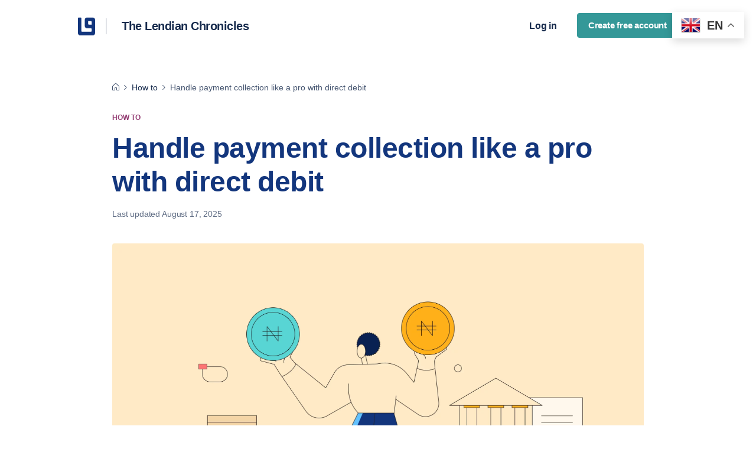

--- FILE ---
content_type: text/html; charset=UTF-8
request_url: https://blog.lendsqr.com/handle-payment-collection-like-a-pro-with-direct-debit/
body_size: 16117
content:
<!doctype html>
<html dir="ltr" lang="en-US" prefix="og: https://ogp.me/ns#" loading="lazy">
<head>
	<meta charset="UTF-8">
	<meta name="viewport" content="width=device-width, initial-scale=1">
	<!-- <link rel="profile" href="https://gmpg.org/xfn/11"> -->

	<script>function loadAsync(e,t){var a,n=!1;a=document.createElement("script"),a.type="text/javascript",a.src=e,a.onreadystatechange=function(){n||this.readyState&&"complete"!=this.readyState||(n=!0,"function"==typeof t&&t())},a.onload=a.onreadystatechange,document.getElementsByTagName("head")[0].appendChild(a)}</script>
<title>Handle payment collection like a pro with direct debit - Lendsqr</title>
<script>
      if(typeof window.typebotWpUser === "undefined"){
      window.typebotWpUser = {
          "WP ID":"0",
          "WP Username":"",
          "WP Email":"",
          "WP First name":"",
          "WP Last name":""
        }
      }
      </script>	<style>img:is([sizes="auto" i], [sizes^="auto," i]) { contain-intrinsic-size: 3000px 1500px }</style>
	
		<!-- All in One SEO 4.9.3 - aioseo.com -->
	<meta name="description" content="The direct debit feature simplifies the payment collection and enhances monitoring of transactions. It makes repayment more convenient for lenders." />
	<meta name="robots" content="max-image-preview:large" />
	<meta name="author" content="Eseose Animhiaga"/>
	<link rel="canonical" href="https://blog.lendsqr.com/handle-payment-collection-like-a-pro-with-direct-debit/" />
	<meta name="generator" content="All in One SEO (AIOSEO) 4.9.3" />
		<meta property="og:locale" content="en_US" />
		<meta property="og:site_name" content="Lendsqr - Empowering the smartest lenders" />
		<meta property="og:type" content="article" />
		<meta property="og:title" content="Handle payment collection like a pro with direct debit - Lendsqr" />
		<meta property="og:description" content="The direct debit feature simplifies the payment collection and enhances monitoring of transactions. It makes repayment more convenient for lenders." />
		<meta property="og:url" content="https://blog.lendsqr.com/handle-payment-collection-like-a-pro-with-direct-debit/" />
		<meta property="og:image" content="https://blog.lendsqr.com/wp-content/uploads/2023/10/cropped-cropped-Logo-1.png" />
		<meta property="og:image:secure_url" content="https://blog.lendsqr.com/wp-content/uploads/2023/10/cropped-cropped-Logo-1.png" />
		<meta property="og:image:width" content="191" />
		<meta property="og:image:height" content="56" />
		<meta property="article:published_time" content="2023-10-19T08:38:29+00:00" />
		<meta property="article:modified_time" content="2025-08-17T13:27:15+00:00" />
		<meta name="twitter:card" content="summary_large_image" />
		<meta name="twitter:title" content="Handle payment collection like a pro with direct debit - Lendsqr" />
		<meta name="twitter:description" content="The direct debit feature simplifies the payment collection and enhances monitoring of transactions. It makes repayment more convenient for lenders." />
		<meta name="twitter:image" content="https://blog.lendsqr.com/wp-content/uploads/2023/10/cropped-cropped-Logo-1.png" />
		<script type="application/ld+json" class="aioseo-schema">
			{"@context":"https:\/\/schema.org","@graph":[{"@type":"BlogPosting","@id":"https:\/\/blog.lendsqr.com\/handle-payment-collection-like-a-pro-with-direct-debit\/#blogposting","name":"Handle payment collection like a pro with direct debit - Lendsqr","headline":"Handle payment collection like a pro with direct debit","author":{"@id":"https:\/\/blog.lendsqr.com\/author\/eseoselendsqr-com\/#author"},"publisher":{"@id":"https:\/\/blog.lendsqr.com\/#organization"},"image":{"@type":"ImageObject","url":"https:\/\/blog.lendsqr.com\/wp-content\/uploads\/2023\/10\/Handle-payment-collection-like-a-pro-with-Direct-debit-1920x1080-1-scaled.webp","width":2560,"height":1343},"datePublished":"2023-10-19T09:38:29+01:00","dateModified":"2025-08-17T14:27:15+01:00","inLanguage":"en-US","mainEntityOfPage":{"@id":"https:\/\/blog.lendsqr.com\/handle-payment-collection-like-a-pro-with-direct-debit\/#webpage"},"isPartOf":{"@id":"https:\/\/blog.lendsqr.com\/handle-payment-collection-like-a-pro-with-direct-debit\/#webpage"},"articleSection":"How to, Product, Product updates, free loan management software, Lending, lendsqr, loan management software, product updates"},{"@type":"BreadcrumbList","@id":"https:\/\/blog.lendsqr.com\/handle-payment-collection-like-a-pro-with-direct-debit\/#breadcrumblist","itemListElement":[{"@type":"ListItem","@id":"https:\/\/blog.lendsqr.com#listItem","position":1,"name":"Home","item":"https:\/\/blog.lendsqr.com","nextItem":{"@type":"ListItem","@id":"https:\/\/blog.lendsqr.com\/category\/how-to\/#listItem","name":"How to"}},{"@type":"ListItem","@id":"https:\/\/blog.lendsqr.com\/category\/how-to\/#listItem","position":2,"name":"How to","item":"https:\/\/blog.lendsqr.com\/category\/how-to\/","nextItem":{"@type":"ListItem","@id":"https:\/\/blog.lendsqr.com\/handle-payment-collection-like-a-pro-with-direct-debit\/#listItem","name":"Handle payment collection like a pro with direct debit"},"previousItem":{"@type":"ListItem","@id":"https:\/\/blog.lendsqr.com#listItem","name":"Home"}},{"@type":"ListItem","@id":"https:\/\/blog.lendsqr.com\/handle-payment-collection-like-a-pro-with-direct-debit\/#listItem","position":3,"name":"Handle payment collection like a pro with direct debit","previousItem":{"@type":"ListItem","@id":"https:\/\/blog.lendsqr.com\/category\/how-to\/#listItem","name":"How to"}}]},{"@type":"Organization","@id":"https:\/\/blog.lendsqr.com\/#organization","name":"Lendsqr","description":"Empowering the smartest lenders","url":"https:\/\/blog.lendsqr.com\/","logo":{"@type":"ImageObject","url":"https:\/\/blog.lendsqr.com\/wp-content\/uploads\/2023\/10\/cropped-cropped-Logo-1.png","@id":"https:\/\/blog.lendsqr.com\/handle-payment-collection-like-a-pro-with-direct-debit\/#organizationLogo","width":191,"height":56,"caption":"Lendsqr logo"},"image":{"@id":"https:\/\/blog.lendsqr.com\/handle-payment-collection-like-a-pro-with-direct-debit\/#organizationLogo"}},{"@type":"Person","@id":"https:\/\/blog.lendsqr.com\/author\/eseoselendsqr-com\/#author","url":"https:\/\/blog.lendsqr.com\/author\/eseoselendsqr-com\/","name":"Eseose Animhiaga","image":{"@type":"ImageObject","@id":"https:\/\/blog.lendsqr.com\/handle-payment-collection-like-a-pro-with-direct-debit\/#authorImage","url":"https:\/\/secure.gravatar.com\/avatar\/7ce97e2be82373a2da235af44c051231d63800ffeb79277621667a989a08a4e8?s=96&d=mm&r=g","width":96,"height":96,"caption":"Eseose Animhiaga"}},{"@type":"WebPage","@id":"https:\/\/blog.lendsqr.com\/handle-payment-collection-like-a-pro-with-direct-debit\/#webpage","url":"https:\/\/blog.lendsqr.com\/handle-payment-collection-like-a-pro-with-direct-debit\/","name":"Handle payment collection like a pro with direct debit - Lendsqr","description":"The direct debit feature simplifies the payment collection and enhances monitoring of transactions. It makes repayment more convenient for lenders.","inLanguage":"en-US","isPartOf":{"@id":"https:\/\/blog.lendsqr.com\/#website"},"breadcrumb":{"@id":"https:\/\/blog.lendsqr.com\/handle-payment-collection-like-a-pro-with-direct-debit\/#breadcrumblist"},"author":{"@id":"https:\/\/blog.lendsqr.com\/author\/eseoselendsqr-com\/#author"},"creator":{"@id":"https:\/\/blog.lendsqr.com\/author\/eseoselendsqr-com\/#author"},"image":{"@type":"ImageObject","url":"https:\/\/blog.lendsqr.com\/wp-content\/uploads\/2023\/10\/Handle-payment-collection-like-a-pro-with-Direct-debit-1920x1080-1-scaled.webp","@id":"https:\/\/blog.lendsqr.com\/handle-payment-collection-like-a-pro-with-direct-debit\/#mainImage","width":2560,"height":1343},"primaryImageOfPage":{"@id":"https:\/\/blog.lendsqr.com\/handle-payment-collection-like-a-pro-with-direct-debit\/#mainImage"},"datePublished":"2023-10-19T09:38:29+01:00","dateModified":"2025-08-17T14:27:15+01:00"},{"@type":"WebSite","@id":"https:\/\/blog.lendsqr.com\/#website","url":"https:\/\/blog.lendsqr.com\/","name":"Lendsqr","description":"Empowering the smartest lenders","inLanguage":"en-US","publisher":{"@id":"https:\/\/blog.lendsqr.com\/#organization"}}]}
		</script>
		<!-- All in One SEO -->

<link rel='dns-prefetch' href='//www.googletagmanager.com' />
<link rel='dns-prefetch' href='//blog.lendsqr.com' />
<link rel="alternate" type="application/rss+xml" title="Lendsqr &raquo; Feed" href="https://blog.lendsqr.com/feed/" />
<link rel="alternate" type="application/rss+xml" title="Lendsqr &raquo; Comments Feed" href="https://blog.lendsqr.com/comments/feed/" />
<link rel="alternate" type="application/rss+xml" title="Lendsqr &raquo; Handle payment collection like a pro with direct debit Comments Feed" href="https://blog.lendsqr.com/handle-payment-collection-like-a-pro-with-direct-debit/feed/" />
<style id='classic-theme-styles-inline-css'>
/*! This file is auto-generated */
.wp-block-button__link{color:#fff;background-color:#32373c;border-radius:9999px;box-shadow:none;text-decoration:none;padding:calc(.667em + 2px) calc(1.333em + 2px);font-size:1.125em}.wp-block-file__button{background:#32373c;color:#fff;text-decoration:none}
</style>
<style id='global-styles-inline-css'>
:root{--wp--preset--aspect-ratio--square: 1;--wp--preset--aspect-ratio--4-3: 4/3;--wp--preset--aspect-ratio--3-4: 3/4;--wp--preset--aspect-ratio--3-2: 3/2;--wp--preset--aspect-ratio--2-3: 2/3;--wp--preset--aspect-ratio--16-9: 16/9;--wp--preset--aspect-ratio--9-16: 9/16;--wp--preset--color--black: #000000;--wp--preset--color--cyan-bluish-gray: #abb8c3;--wp--preset--color--white: #ffffff;--wp--preset--color--pale-pink: #f78da7;--wp--preset--color--vivid-red: #cf2e2e;--wp--preset--color--luminous-vivid-orange: #ff6900;--wp--preset--color--luminous-vivid-amber: #fcb900;--wp--preset--color--light-green-cyan: #7bdcb5;--wp--preset--color--vivid-green-cyan: #00d084;--wp--preset--color--pale-cyan-blue: #8ed1fc;--wp--preset--color--vivid-cyan-blue: #0693e3;--wp--preset--color--vivid-purple: #9b51e0;--wp--preset--gradient--vivid-cyan-blue-to-vivid-purple: linear-gradient(135deg,rgba(6,147,227,1) 0%,rgb(155,81,224) 100%);--wp--preset--gradient--light-green-cyan-to-vivid-green-cyan: linear-gradient(135deg,rgb(122,220,180) 0%,rgb(0,208,130) 100%);--wp--preset--gradient--luminous-vivid-amber-to-luminous-vivid-orange: linear-gradient(135deg,rgba(252,185,0,1) 0%,rgba(255,105,0,1) 100%);--wp--preset--gradient--luminous-vivid-orange-to-vivid-red: linear-gradient(135deg,rgba(255,105,0,1) 0%,rgb(207,46,46) 100%);--wp--preset--gradient--very-light-gray-to-cyan-bluish-gray: linear-gradient(135deg,rgb(238,238,238) 0%,rgb(169,184,195) 100%);--wp--preset--gradient--cool-to-warm-spectrum: linear-gradient(135deg,rgb(74,234,220) 0%,rgb(151,120,209) 20%,rgb(207,42,186) 40%,rgb(238,44,130) 60%,rgb(251,105,98) 80%,rgb(254,248,76) 100%);--wp--preset--gradient--blush-light-purple: linear-gradient(135deg,rgb(255,206,236) 0%,rgb(152,150,240) 100%);--wp--preset--gradient--blush-bordeaux: linear-gradient(135deg,rgb(254,205,165) 0%,rgb(254,45,45) 50%,rgb(107,0,62) 100%);--wp--preset--gradient--luminous-dusk: linear-gradient(135deg,rgb(255,203,112) 0%,rgb(199,81,192) 50%,rgb(65,88,208) 100%);--wp--preset--gradient--pale-ocean: linear-gradient(135deg,rgb(255,245,203) 0%,rgb(182,227,212) 50%,rgb(51,167,181) 100%);--wp--preset--gradient--electric-grass: linear-gradient(135deg,rgb(202,248,128) 0%,rgb(113,206,126) 100%);--wp--preset--gradient--midnight: linear-gradient(135deg,rgb(2,3,129) 0%,rgb(40,116,252) 100%);--wp--preset--font-size--small: 13px;--wp--preset--font-size--medium: 20px;--wp--preset--font-size--large: 36px;--wp--preset--font-size--x-large: 42px;--wp--preset--spacing--20: 0.44rem;--wp--preset--spacing--30: 0.67rem;--wp--preset--spacing--40: 1rem;--wp--preset--spacing--50: 1.5rem;--wp--preset--spacing--60: 2.25rem;--wp--preset--spacing--70: 3.38rem;--wp--preset--spacing--80: 5.06rem;--wp--preset--shadow--natural: 6px 6px 9px rgba(0, 0, 0, 0.2);--wp--preset--shadow--deep: 12px 12px 50px rgba(0, 0, 0, 0.4);--wp--preset--shadow--sharp: 6px 6px 0px rgba(0, 0, 0, 0.2);--wp--preset--shadow--outlined: 6px 6px 0px -3px rgba(255, 255, 255, 1), 6px 6px rgba(0, 0, 0, 1);--wp--preset--shadow--crisp: 6px 6px 0px rgba(0, 0, 0, 1);}:where(.is-layout-flex){gap: 0.5em;}:where(.is-layout-grid){gap: 0.5em;}body .is-layout-flex{display: flex;}.is-layout-flex{flex-wrap: wrap;align-items: center;}.is-layout-flex > :is(*, div){margin: 0;}body .is-layout-grid{display: grid;}.is-layout-grid > :is(*, div){margin: 0;}:where(.wp-block-columns.is-layout-flex){gap: 2em;}:where(.wp-block-columns.is-layout-grid){gap: 2em;}:where(.wp-block-post-template.is-layout-flex){gap: 1.25em;}:where(.wp-block-post-template.is-layout-grid){gap: 1.25em;}.has-black-color{color: var(--wp--preset--color--black) !important;}.has-cyan-bluish-gray-color{color: var(--wp--preset--color--cyan-bluish-gray) !important;}.has-white-color{color: var(--wp--preset--color--white) !important;}.has-pale-pink-color{color: var(--wp--preset--color--pale-pink) !important;}.has-vivid-red-color{color: var(--wp--preset--color--vivid-red) !important;}.has-luminous-vivid-orange-color{color: var(--wp--preset--color--luminous-vivid-orange) !important;}.has-luminous-vivid-amber-color{color: var(--wp--preset--color--luminous-vivid-amber) !important;}.has-light-green-cyan-color{color: var(--wp--preset--color--light-green-cyan) !important;}.has-vivid-green-cyan-color{color: var(--wp--preset--color--vivid-green-cyan) !important;}.has-pale-cyan-blue-color{color: var(--wp--preset--color--pale-cyan-blue) !important;}.has-vivid-cyan-blue-color{color: var(--wp--preset--color--vivid-cyan-blue) !important;}.has-vivid-purple-color{color: var(--wp--preset--color--vivid-purple) !important;}.has-black-background-color{background-color: var(--wp--preset--color--black) !important;}.has-cyan-bluish-gray-background-color{background-color: var(--wp--preset--color--cyan-bluish-gray) !important;}.has-white-background-color{background-color: var(--wp--preset--color--white) !important;}.has-pale-pink-background-color{background-color: var(--wp--preset--color--pale-pink) !important;}.has-vivid-red-background-color{background-color: var(--wp--preset--color--vivid-red) !important;}.has-luminous-vivid-orange-background-color{background-color: var(--wp--preset--color--luminous-vivid-orange) !important;}.has-luminous-vivid-amber-background-color{background-color: var(--wp--preset--color--luminous-vivid-amber) !important;}.has-light-green-cyan-background-color{background-color: var(--wp--preset--color--light-green-cyan) !important;}.has-vivid-green-cyan-background-color{background-color: var(--wp--preset--color--vivid-green-cyan) !important;}.has-pale-cyan-blue-background-color{background-color: var(--wp--preset--color--pale-cyan-blue) !important;}.has-vivid-cyan-blue-background-color{background-color: var(--wp--preset--color--vivid-cyan-blue) !important;}.has-vivid-purple-background-color{background-color: var(--wp--preset--color--vivid-purple) !important;}.has-black-border-color{border-color: var(--wp--preset--color--black) !important;}.has-cyan-bluish-gray-border-color{border-color: var(--wp--preset--color--cyan-bluish-gray) !important;}.has-white-border-color{border-color: var(--wp--preset--color--white) !important;}.has-pale-pink-border-color{border-color: var(--wp--preset--color--pale-pink) !important;}.has-vivid-red-border-color{border-color: var(--wp--preset--color--vivid-red) !important;}.has-luminous-vivid-orange-border-color{border-color: var(--wp--preset--color--luminous-vivid-orange) !important;}.has-luminous-vivid-amber-border-color{border-color: var(--wp--preset--color--luminous-vivid-amber) !important;}.has-light-green-cyan-border-color{border-color: var(--wp--preset--color--light-green-cyan) !important;}.has-vivid-green-cyan-border-color{border-color: var(--wp--preset--color--vivid-green-cyan) !important;}.has-pale-cyan-blue-border-color{border-color: var(--wp--preset--color--pale-cyan-blue) !important;}.has-vivid-cyan-blue-border-color{border-color: var(--wp--preset--color--vivid-cyan-blue) !important;}.has-vivid-purple-border-color{border-color: var(--wp--preset--color--vivid-purple) !important;}.has-vivid-cyan-blue-to-vivid-purple-gradient-background{background: var(--wp--preset--gradient--vivid-cyan-blue-to-vivid-purple) !important;}.has-light-green-cyan-to-vivid-green-cyan-gradient-background{background: var(--wp--preset--gradient--light-green-cyan-to-vivid-green-cyan) !important;}.has-luminous-vivid-amber-to-luminous-vivid-orange-gradient-background{background: var(--wp--preset--gradient--luminous-vivid-amber-to-luminous-vivid-orange) !important;}.has-luminous-vivid-orange-to-vivid-red-gradient-background{background: var(--wp--preset--gradient--luminous-vivid-orange-to-vivid-red) !important;}.has-very-light-gray-to-cyan-bluish-gray-gradient-background{background: var(--wp--preset--gradient--very-light-gray-to-cyan-bluish-gray) !important;}.has-cool-to-warm-spectrum-gradient-background{background: var(--wp--preset--gradient--cool-to-warm-spectrum) !important;}.has-blush-light-purple-gradient-background{background: var(--wp--preset--gradient--blush-light-purple) !important;}.has-blush-bordeaux-gradient-background{background: var(--wp--preset--gradient--blush-bordeaux) !important;}.has-luminous-dusk-gradient-background{background: var(--wp--preset--gradient--luminous-dusk) !important;}.has-pale-ocean-gradient-background{background: var(--wp--preset--gradient--pale-ocean) !important;}.has-electric-grass-gradient-background{background: var(--wp--preset--gradient--electric-grass) !important;}.has-midnight-gradient-background{background: var(--wp--preset--gradient--midnight) !important;}.has-small-font-size{font-size: var(--wp--preset--font-size--small) !important;}.has-medium-font-size{font-size: var(--wp--preset--font-size--medium) !important;}.has-large-font-size{font-size: var(--wp--preset--font-size--large) !important;}.has-x-large-font-size{font-size: var(--wp--preset--font-size--x-large) !important;}
:where(.wp-block-post-template.is-layout-flex){gap: 1.25em;}:where(.wp-block-post-template.is-layout-grid){gap: 1.25em;}
:where(.wp-block-columns.is-layout-flex){gap: 2em;}:where(.wp-block-columns.is-layout-grid){gap: 2em;}
:root :where(.wp-block-pullquote){font-size: 1.5em;line-height: 1.6;}
</style>
<link rel='stylesheet' id='wpo_min-header-0-css' href='https://blog.lendsqr.com/wp-content/cache/wpo-minify/1769766725/assets/wpo-minify-header-e7d76708.min.css' media='all' />

<!-- Google tag (gtag.js) snippet added by Site Kit -->
<!-- Google Analytics snippet added by Site Kit -->
<script src="https://www.googletagmanager.com/gtag/js?id=G-06B5KSNC8E" id="google_gtagjs-js" async></script>
<script id="google_gtagjs-js-after">
window.dataLayer = window.dataLayer || [];function gtag(){dataLayer.push(arguments);}
gtag("set","linker",{"domains":["blog.lendsqr.com"]});
gtag("js", new Date());
gtag("set", "developer_id.dZTNiMT", true);
gtag("config", "G-06B5KSNC8E");
</script>
<link rel="https://api.w.org/" href="https://blog.lendsqr.com/wp-json/" /><link rel="alternate" title="JSON" type="application/json" href="https://blog.lendsqr.com/wp-json/wp/v2/posts/2752" /><link rel="EditURI" type="application/rsd+xml" title="RSD" href="https://blog.lendsqr.com/xmlrpc.php?rsd" />
<meta name="generator" content="WordPress 6.8.3" />
<link rel='shortlink' href='https://blog.lendsqr.com/?p=2752' />
<link rel="alternate" title="oEmbed (JSON)" type="application/json+oembed" href="https://blog.lendsqr.com/wp-json/oembed/1.0/embed?url=https%3A%2F%2Fblog.lendsqr.com%2Fhandle-payment-collection-like-a-pro-with-direct-debit%2F" />
<link rel="alternate" title="oEmbed (XML)" type="text/xml+oembed" href="https://blog.lendsqr.com/wp-json/oembed/1.0/embed?url=https%3A%2F%2Fblog.lendsqr.com%2Fhandle-payment-collection-like-a-pro-with-direct-debit%2F&#038;format=xml" />
<meta name="generator" content="Site Kit by Google 1.171.0" />		<script type="text/javascript">
				(function(c,l,a,r,i,t,y){
					c[a]=c[a]||function(){(c[a].q=c[a].q||[]).push(arguments)};t=l.createElement(r);t.async=1;
					t.src="https://www.clarity.ms/tag/"+i+"?ref=wordpress";y=l.getElementsByTagName(r)[0];y.parentNode.insertBefore(t,y);
				})(window, document, "clarity", "script", "kfjp5o39lc");
		</script>
		<script>
      if(typeof window.typebotWpUser === "undefined"){
      window.typebotWpUser = {
          "WP ID":"0",
          "WP Username":"",
          "WP Email":"",
          "WP First name":"",
          "WP Last name":""
        }
      }
      </script><link rel="pingback" href="https://blog.lendsqr.com/xmlrpc.php"><link rel="icon" href="https://blog.lendsqr.com/wp-content/uploads/2024/02/cropped-Lendsqr-Blue-Logomark--32x32.jpg" sizes="32x32" />
<link rel="icon" href="https://blog.lendsqr.com/wp-content/uploads/2024/02/cropped-Lendsqr-Blue-Logomark--192x192.jpg" sizes="192x192" />
<link rel="apple-touch-icon" href="https://blog.lendsqr.com/wp-content/uploads/2024/02/cropped-Lendsqr-Blue-Logomark--180x180.jpg" />
<meta name="msapplication-TileImage" content="https://blog.lendsqr.com/wp-content/uploads/2024/02/cropped-Lendsqr-Blue-Logomark--270x270.jpg" />
		<style id="wp-custom-css">
			body {
		font-family: 'Inter', sans-serif
    margin: 0;
}

h1, h2, h3, h4, h5, h6, p, ul, ol, li, blockquote, figure {
    margin-block-start: 0;
    margin-block-end: 0;
    margin-inline-start: 0;
    margin-inline-end: 0;
}

/* Base typography */
.single-content-second {
    font-family: 'Inter', sans-serif;
    color: #212623;
    margin-left: 86px;
    max-width: 40.5rem;
}

/* Headings */
h1,
h2,
h3,
h4,
h5,
h6 {
	font-family: 'Inter', sans-serif;
  font-weight: 850 !important;
  line-height: 1.2 !important;
  letter-spacing: -0.5px !important;
  margin: clamp(1.5rem, 4vw, 2.5rem) 0 0 0;
}

.single-hero h1 {
	font-size: clamp(2rem, 6vw, 3rem) !important;
}

.single-content-second h1 {
    font-size: clamp(2rem, 6vw, 3rem) !important;
}

.single-content-second h2 {
    font-size: clamp(1.75rem, 5vw, 2.5rem)!important;
    margin: clamp(2rem, 5vw, 3rem) 0 clamp(1rem, 2vw, 1rem) 0 !important;
}

.single-content-second h3 {
    font-size: clamp(1.5rem, 4vw, 2rem) !important;
	margin: clamp(1rem, 2vw, 1rem) 0 clamp(1rem, 2vw, 1rem) 0 !important;
}

.single-content-second h4 {
   font-size: clamp(1.25rem, 3vw, 1.5rem) !important;
}

.wp-block-heading h5 {
   font-size: clamp(1.125rem, 2.5vw, 1.25rem);
}

.wp-block-heading h6 {
   font-size: clamp(1rem, 2vw, 1.125rem);
}

.single-content-second p, ul, ol, ul, li {
	font-size: 1.125rem;  
	line-height: 1.75 !important;
}

/* Paragraphs */
.single-content-second p {
	margin-bottom: clamp(1rem, 2vw, 1.5rem);
	letter-spacing: 0px;
}

/* Lists */
.single-content-second ul,
.single-content-second ol {
		font-size: 1.125rem;  
  margin: clamp(1rem, 2vw, 1.5rem) clamp(1rem, 2vw, 1.5rem) clamp(1rem, 2vw, 1.5rem) 0;
}

.single-content-second ul li {
		font-size: 1.125rem;  
    list-style-type: disc;
    margin-bottom: clamp(0.25rem, 1vw, 0.5rem);
}

.single-content-second ol li {
		font-size: 1.125rem;
    list-style-type: decimal;
    margin-bottom: clamp(0.25rem, 1vw, 0.5rem);
}

/* Blockquotes */
.single-content-second blockquote {
    border-left: 4px solid #ccc;
    padding-left: 1rem;
    font-style: italic;
    color: #555;
    margin: clamp(1rem, 3vw, 2rem) 0;
}

/* Links */
.single-content-second a {
    color: #349898;
    font-weight: 600;
    text-decoration: underline;
    transition: color 0.15s ease-in-out;
}

.single-content-second a:hover {
    color: #257c7c;
}

/* Figures */
.single-content-second figure {
    margin-top: clamp(1rem, 2vw, 1.5rem);
}

.single-content-second figcaption {
    font-size: 0.875rem;
}

/* Images */
.single-content-second img {
    max-width: 100%;
    height: auto;
}

/* Horizontal rule */
.single-content-second hr {
    border: none;
    border-top: 1px solid #e0e0e0;
    margin: clamp(1.5rem, 4vw, 2.5rem) 0;
}		</style>
		
	<!-- Google Tag Manager -->
	<script>(function(w,d,s,l,i){w[l]=w[l]||[];w[l].push({'gtm.start':
	new Date().getTime(),event:'gtm.js'});var f=d.getElementsByTagName(s)[0],
	j=d.createElement(s),dl=l!='dataLayer'?'&l='+l:'';j.async=true;j.src=
	'https://www.googletagmanager.com/gtm.js?id='+i+dl;f.parentNode.insertBefore(j,f);
	})(window,document,'script','dataLayer','GTM-T9FNFG7');</script>
	<!-- End Google Tag Manager -->
</head>

<body class="wp-singular post-template-default single single-post postid-2752 single-format-standard wp-custom-logo wp-theme-lendsqr-blog-n1 no-sidebar">

<script>
	function hideMenu(){
		let blockElement = document.getElementById("hidden"); 

		const classList = blockElement.classList; 

		if(classList.toString().indexOf("hidden") !== -1){
			blockElement.classList.remove("hidden")
		}else{
			blockElement.classList.add("hidden");
		}
		
	}
</script>

<!-- Google Tag Manager (noscript) -->
<noscript><iframe src="https://www.googletagmanager.com/ns.html?id=GTM-T9FNFG7"
height="0" width="0" style="display:none;visibility:hidden"></iframe></noscript>
<!-- End Google Tag Manager (noscript) -->

<div id="page" class="site">
	<!-- <a class="skip-link screen-reader-text" href="#primary">Skip to content</a> -->
	<!-- <a href="https://blog.lendsqr.com/" class="custom-logo-link" rel="home"><img width="191" height="56" src="https://blog.lendsqr.com/wp-content/uploads/2023/10/cropped-cropped-Logo-1.png" class="custom-logo" alt="Lendsqr logo" decoding="async" /></a> -->

	<header id="masthead" class="site-header masthead uni-width ">
		<div class='inner-nav-top '>
			<div class="top-nav">
				<a href="/"><div class="navLogoSection">

					
					<div class="nav-white-background">
						<img src= 'https://blog.lendsqr.com/wp-content/themes/lendsqr-blog-n1/images/icons/short-logo.svg' alt="menu burger icon" />

						<div class="seperator"></div>
					</div>

					<!-- <div class="nav-title-holder"> -->
						<p class="nav-title text-primary">The Lendian Chronicles</p>
					<!-- </div> -->
					
				</div></a>

				<div class='nav-button-holder'>
					<a href="https://app.lendsqr.com/" target="_blank"
					aria-label='Log into Ledsqr admin console'><button class='btn-plain mr-16 padding-small'>Log in </button></a>
					<a href="https://app.lendsqr.com/signup"
					aria-label='Get started with lendsqr admin console' target="_blank" ><button class='btn padding-small'>Create free account </button></a>
				</div>

				<img src= 'https://blog.lendsqr.com/wp-content/themes/lendsqr-blog-n1/images/icons/menu-01.svg' alt="menu burger icon" class='burger-nav'/>
			</div>
			
			<div class='mobile-nav'>
				<!-- <div class="menu-channels-container"><ul id="menu-channels" class="menu"><li id="menu-item-55" class="menu-item menu-item-type-custom menu-item-object-custom menu-item-55"><a href="https://lendsqr.com/#channels">Mobile</a></li>
<li id="menu-item-56" class="menu-item menu-item-type-custom menu-item-object-custom menu-item-56"><a href="https://lendsqr.com/#channels__mobile">Web</a></li>
<li id="menu-item-57" class="menu-item menu-item-type-custom menu-item-object-custom menu-item-57"><a href="https://lendsqr.com/#channels__mobile">USSD</a></li>
<li id="menu-item-58" class="menu-item menu-item-type-custom menu-item-object-custom menu-item-58"><a href="https://lendsqr.com/#channels__mobile">API Distribution</a></li>
</ul></div> -->

				<ul class="menu-mobile menu">
					<li>Log in</li>
					<li>Get started </li>
				</ul>
			<div>
		</div>
		

		<script>
			const mastHead = document.getElementById("masthead"); 
			const mastHeadTop = mastHead.offsetTop
			const bodyMain = document.getElementsByClassName("body-main")[0]; 

			// console.log(bodyMain.offsetTop, "===============masthead top")

			function headerStart() {
				const burgerNav = document.getElementsByClassName("burger-nav")[0]
				burgerNav.addEventListener("click", burgerClick)
				console.log(burgerNav)

				window.addEventListener("resize", resizeScreen)
			}

			function burgerClick(){
				const mobileNav = document.getElementsByClassName("mobile-nav")[0]
				
				if(mobileNav.style.display !== "flex"){
					mobileNav.style.display = "flex"
					console.log(mobileNav)
					return; 
				}

				mobileNav.style.display = "none"
			}

			function resizeScreen() {
				if(window.innerWidth >= 1100){
					const mobileNav = document.getElementsByClassName("mobile-nav")[0]
					mobileNav.style.display = "none"
				}
			}

			function setSticky(){
				const mobileNav = document.getElementsByClassName("mobile-nav")[0]

				window.addEventListener("scroll", (event) => {
					const scroll = this.scrollY;

					if(scroll > mastHeadTop && mastHead.className.indexOf("masthead-sticky") === -1 ){

						mastHead.className = ' site-header masthead-sticky'
						
						// bodyMain.style.top = "0px"
						
					}else if(scroll <= mastHeadTop && mastHead.className.indexOf(" site-header masthead uni-width") === -1 ) {
						mastHead.className = ' site-header masthead'
						mobileNav.style.display = "none"
					}
				});
			}

			

			headerStart(); 
			setSticky(); 
		</script>


		<!-- <script>
			function initFreshChat() {
				window.fcWidget.init({
					token: "71ab7d46-7d4b-4159-88b5-408e7c75bb56",
				host: "https://lendsqr.freshchat.com",
				widgetUuid: "fd5aa18e-e200-4e07-8f11-2e091a81ae00"
				});
			}
			function initialize(i,t){var e;i.getElementById(t)?
			initFreshChat():((e=i.createElement("script")).id=t,e.async=!0,
			e.src="https://lendsqr.freshchat.com/js/widget.js",e.onload=initFreshChat,i.head.appendChild(e))}
			function initiateCall(){initialize(document,"Freshchat-js-sdk")}
			window.addEventListener?window.addEventListener("load",initiateCall,!1):
			window.attachEvent("load",initiateCall,!1);
		</script> -->

		<!-- <div class="mast-background"></div> -->
		
		<!-- <div class='innerNav'>
			<div class="navLogoSection">
				<a href="https://blog.lendsqr.com/" class="custom-logo-link" rel="home"><img width="191" height="56" src="https://blog.lendsqr.com/wp-content/uploads/2023/10/cropped-cropped-Logo-1.png" class="custom-logo" alt="Lendsqr logo" decoding="async" /></a>			</div>

			<div class="navButtonSection">
				<a href="https://pecunia.lendsqr.com/" target="_blank"><button class='block'>Sign Up For Free </button></a>
			</div>
		</div>

		<div class ="block-background hidden" id='hidden'>
			<div class="block-inner">

				<button class='block blockBtn'>Sign In</button>
			</div>
		</div>

		<script>
			function initFreshChat() {
				window.fcWidget.init({
					token: "71ab7d46-7d4b-4159-88b5-408e7c75bb56",
				host: "https://lendsqr.freshchat.com",
				widgetUuid: "fd5aa18e-e200-4e07-8f11-2e091a81ae00"
				});
			}
			function initialize(i,t){var e;i.getElementById(t)?
			initFreshChat():((e=i.createElement("script")).id=t,e.async=!0,
			e.src="https://lendsqr.freshchat.com/js/widget.js",e.onload=initFreshChat,i.head.appendChild(e))}
			function initiateCall(){initialize(document,"Freshchat-js-sdk")}
			window.addEventListener?window.addEventListener("load",initiateCall,!1):
			window.attachEvent("load",initiateCall,!1);
		</script> -->

		
	</header>
	<main id="primary" class="site-main single-main single-width">
		
				<div class='breadcrumb mb-36 breadcrumb-desktop'>
					<a href='/'
					aria-label='Go to home page'><img src= 'https://blog.lendsqr.com/wp-content/themes/lendsqr-blog-n1/images/icons/home.svg' alt="home icon" class='mr-8'/></a>

					<img src= 'https://blog.lendsqr.com/wp-content/themes/lendsqr-blog-n1/images/icons/single-chev-right.svg' alt="right chev icon" class='mr-8'/>

					<a class='mr-8 text-primary' href='https://blog.lendsqr.com/category/how-to/'
						aria-label='Go to How to'>
						How to					</a>

					<img src= 'https://blog.lendsqr.com/wp-content/themes/lendsqr-blog-n1/images/icons/single-chev-right.svg' alt="richg chev icon" class='mr-8'/>

					<p class='text-secondary breadcrumb-p'>Handle payment collection like a pro with direct debit</p>
				</div>

				
				<div onclick='history.back()' class='breadcrumb breadcrumb-mobile mb-36'>
					<img src= 'https://blog.lendsqr.com/wp-content/themes/lendsqr-blog-n1/images/icons/back.svg' alt="back icon" class='mr-8'/>
					<p>Back </p>
				</div>


				<div class='single-hero'>
					<div class='single-hero-first'>
						<div class='single-hero-inner'>
							<p class='single-hero-cat'>
								How to 
							</p>

							<h1 class='text-brand-blue single-hero-header mt-16'>
								Handle payment collection like a pro with direct debit							</h1>

							<p class='single-hero-date mt-16'>
								<!-- October 19, 2023 -->

							  Last updated August 17, 2025								
							</p>
						</div>
						
					</div>

					<div class='single-hero-second'>
						<!-- <img src -->
						<img class='single-hero-cover' src="https://blog.lendsqr.com/wp-content/uploads/2023/10/Handle-payment-collection-like-a-pro-with-Direct-debit-1920x1080-1-scaled.webp" alt="Handle payment collection like a pro with direct debit">
					</div>
				</div>


				<div class='single-content'>
					<div class='single-content-first'>
						<div class='single-profile'>
							<div class='single-profile-avatar'><img alt='' src='https://secure.gravatar.com/avatar/7ce97e2be82373a2da235af44c051231d63800ffeb79277621667a989a08a4e8?s=80&#038;d=mm&#038;r=g' srcset='https://secure.gravatar.com/avatar/7ce97e2be82373a2da235af44c051231d63800ffeb79277621667a989a08a4e8?s=160&#038;d=mm&#038;r=g 2x' class='avatar avatar-80 photo' height='80' width='80' decoding='async'/></div>
							<div class="author ">
								<p class='author-name text-primary'> Eseose Animhiaga </p>
								<!-- <p class='author-role'>
									Administrator								</p> -->
							</div>
						</div>
						
						<div class="single-first-sticky-holder">
							


							<div class='single-first-post' id='single-first-post'>
								<h2 class='single-first-post-h2 mb-12'>In this post</h2>

								<div class='single-first-inner'>
									<div class='single-progress'>
										<img src= 'https://blog.lendsqr.com/wp-content/themes/lendsqr-blog-n1/images/icons/progress.svg' alt="progress icon" 
											class='single-progress-icon'/>
									</div>
									<ul class='single-ul'>
										
									</ul>
								</div>
							</div>


							<div class='single-content-third'>
								<div class='share-right' id='share-right'>
									<p class='share mb-16'>Share</p>

									<div class="share-right-inner">
										<div onclick="shareClick()" class='share-icon-holder mb-8'>
											<img class='tooltip' 
												src= 'https://blog.lendsqr.com/wp-content/themes/lendsqr-blog-n1/images/icons/Tooltip.svg' alt="tooltip icon" />

											<img class='share-show' 
												src= 'https://blog.lendsqr.com/wp-content/themes/lendsqr-blog-n1/images/icons/social-share.svg' alt="social share icon" />

											<img class='share-hide' 
												src= 'https://blog.lendsqr.com/wp-content/themes/lendsqr-blog-n1/images/icons/social-share-hide.svg' alt="social share hide icon" />
										</div>


										<a class="mb-8" target="_blank" href="https://www.linkedin.com/shareArticle?mini=true&url=https://blog.lendsqr.com/handle-payment-collection-like-a-pro-with-direct-debit/"><div class='share-icon-holder'>
											<img class='share-show' 
												src= 'https://blog.lendsqr.com/wp-content/themes/lendsqr-blog-n1/images/icons/linkedin-share.svg' alt="linkedin share icon" />

											<img class='share-hide' 
												src= 'https://blog.lendsqr.com/wp-content/themes/lendsqr-blog-n1/images/icons/linkedin-share-hide.svg' alt="linkedin share hide icon" />
										</div></a>
										
										<a target="_blank" 
											class="mb-8"
											href="https://www.facebook.com/sharer/sharer.php?u=https://blog.lendsqr.com/handle-payment-collection-like-a-pro-with-direct-debit/"><div class='share-icon-holder'>
											<img class='share-show' 
												src= 'https://blog.lendsqr.com/wp-content/themes/lendsqr-blog-n1/images/icons/facebook-share.svg' alt="facebook share icon" />

											<img class='share-hide' 
												src= 'https://blog.lendsqr.com/wp-content/themes/lendsqr-blog-n1/images/icons/facebook-share-hide.svg' alt="facebook share hide icon" />
										</div></a>

										<a target="_blank" 
											href="https://twitter.com/intent/tweet?text=Hey guys, here's an awesome article for you to check out:&url=<? echo get_permalink(); ?>" 
										><div class='share-icon-holder'>

											<img class='share-show'
											src= 'https://blog.lendsqr.com/wp-content/themes/lendsqr-blog-n1/images/icons/twitter-share.svg' alt="twitter share icon" />

											<img class='share-hide'
											src= 'https://blog.lendsqr.com/wp-content/themes/lendsqr-blog-n1/images/icons/twitter-share-hide.svg' alt="twitter share hide icon" />
										</div></a>
									</div>

									

									
								</div>
							</div>
						</div>
					</div>


					<div class='single-content-second'>
						
<p>Several moons ago, we told you about <a href="https://blog.lendsqr.com/how-direct-debit-is-simplifying-payment-collection/" target="_blank" rel="noopener" title="">how our new Direct debit feature is simplifying payment collection</a> and how soon it would be available for our lenders. We&#8217;re proud to announce that &#8220;we did a thing&#8221; with the new direct debit feature. Needless to say, our lenders and their customers can now handle payment collection like pros. The features and benefits of our direct debit service are comprehensive:</p>



<h2 class="wp-block-heading">For lenders</h2>



<ul class="wp-block-list">
<li><strong>View and manage all direct debits in one place</strong>: Our lenders can now monitor all the mandates customers have submitted for loans or those uploaded manually within the Lendsqr lender admin console. They can also view details of each mandate created and their associated transactions. This centralized approach reduces the hassle of sifting through multiple systems. </li>
</ul>



<ul class="wp-block-list">
<li><strong>Manage payment schedule of mandates</strong>: This feature also allows our lenders to have the flexibility to add and edit payment schedules for existing mandates, ensuring that payment arrangements align with both the lender&#8217;s and the customer&#8217;s preferences. Win-win for everyone!</li>
</ul>



<ul class="wp-block-list">
<li><strong>Book mandates manually for offline loans</strong>: Most lenders <a href="https://blog.lendsqr.com/5-reasons-why-manual-loan-booking-is-still-relevant-for-lending/">book loans for their customers outside of a system</a> but then would still require a reliable payment method. With Lendsqr’s direct debit feature, <a href="https://youtu.be/AFoJH5-oo0k?si=PwJw4GkQ7She4DpX">you can manually create mandates</a> by uploading a mandate letter or form that the customer has endorsed. This goes to the customer’s bank for authorization and once approved, is available for debits.</li>
</ul>



<h2 class="wp-block-heading">For customers</h2>



<ul class="wp-block-list">
<li><strong>User-friendly mandate authorization</strong>: We&#8217;ve also allowed our lenders&#8217; customers to set up direct debit mandates by themselves. And so simplifies the process and promotes their autonomy, ensuring that everyone has a say in how they want to make their payments. Our user-friendly interface (<em>and we mean it</em>) puts customers in control.</li>
</ul>



<ul class="wp-block-list">
<li><strong>Notification of direct debit mandate and transaction</strong>: Nobody appreciates getting unplanned debit alerts, including your customers. And so, they are constantly kept in the loop and notified when a mandate has been set up on their account and when a transaction happens. By doing this, we ensure everyone stays informed and create a clear, traceable record for all parties involved. It enhances transparency and trust in the lending process.</li>
</ul>



<p><br>Our direct debit feature simplifies the payment collection process and enhances the monitoring of transactions. It makes it more convenient and efficient for lenders to track loan repayments from their customers&#8217; bank accounts. With this feature at your disposal, you can ensure that nothing falls through the cracks and foster a more organized and reliable lending process.</p>



<p>But we don&#8217;t stop at just offering this feature. At Lendsqr, we are committed to providing excellent customer support (with us, You’ll Never Walk Alone). Our dedicated support team will always be available to address inquiries, concerns, and disputes related to direct debit transactions. Send us a message at <a href="/cdn-cgi/l/email-protection#2c5f595c5c435e586c404942485f5d5e024f4341"><span class="__cf_email__" data-cfemail="62111712120d1016220e070c061113104c010d0f">[email&#160;protected]</span></a>. Visit <a href="http://lendsqr.com">Lendsqr.com</a> to start your lending business and unlock this feature.</p>



<script data-cfasync="false" src="/cdn-cgi/scripts/5c5dd728/cloudflare-static/email-decode.min.js"></script><script>
(function() {
  setTimeout(function() {
    getPageCTA("sign-up-on-lendsqr");
  }, 100);
})();
</script>
						<div class="strapi-cta"></div>
					</div>

					
				</div>

				<!-- <div class='awesome-insights mt-32'>
    <div class='make-first'>
        <div class='make-first-first'>
            <h2 class='simple-h2 text-primary'>Our Awesome Insights in Your Inbox</h2>
            <p class='simple-p mt-16 text-secondary'>
                Sign up for our free plan or explore our premium subscription options to unlock even more advanced features and capabilities.
            </p>

            <div class='make-input-holder mt-32'>
                <input type='text' class='make-input'/>
                <button class='sub-btn'>Subscribe</button>
            </div>
        </div>
    </div>

    <div class='make-second-relative'>
        <div class='make-inner'>
            <img src= 'https://blog.lendsqr.com/wp-content/themes/lendsqr-blog-n1/images/square-center.svg' alt="square center" class='square-center'/>
            <img src= 'https://blog.lendsqr.com/wp-content/themes/lendsqr-blog-n1/images/square-left.svg' alt="square center" class='square-left'/>
            <img src= 'https://blog.lendsqr.com/wp-content/themes/lendsqr-blog-n1/images/square-right.svg' alt="square center" class='square-right'/>
        </div>
    </div>
</div> -->

				


				<script>
					function insertBetween(){
						const content = document.getElementsByClassName('single-content-second')[0];

						const singleLearn = createElement('div', 'single-learn');
						
						const header = createElement('h2', 'single-learn-header', 'Learn more about the problems Lendsqr is solving for lenders.');


						singleLearn.appendChild(header);

						const button = createElement('button', 'btn padding-small mt-32', 'Learn More')

						singleLearn.appendChild(header);

						singleLearn.appendChild(button);

						const rectangle = createElement('div', 'single-rectangle');
						
						singleLearn.appendChild(rectangle);

						const paragraphs = content.children;

						if(paragraphs.length > 1){
							content.insertBefore(singleLearn, paragraphs[getPosition(paragraphs)]);
						}
					}

					function getPosition(paragraphs){
						return Math.floor(paragraphs.length * 0.6);
					}

					function createElement(type, className, content){
						const element = document.createElement(type); 
						element.className = className; 

						if(content){
							element.textContent = content; 
						}

						return element; 
					}

					// insertBetween();
				</script>

			</main><!-- #main -->


	<div class='single-related uni-width'>
		<h2 class='single-related-header mb-32'>Related Reading</h2>


		<div class="post-content single-content">
				<div class='post single-post-post'>
					<div class='post-image'>
						<a  class='post-image-holder' href='https://blog.lendsqr.com/how-utility-bills-and-rent-payments-can-build-your-credit/' aria-label='Read How utility bills and rent payments can build your credit post'>
							<img class='post-image-image' src='https://blog.lendsqr.com/wp-content/uploads/2026/01/How-utility-bills-and-rent-payments-can-build-your-credit-1-scaled.webp' alt='How utility bills and rent payments can build your credit'>
						</a>
					</div>

					<div class='post-inner'>
						<div class='index-category borrower-information'> Borrower information </div>

						<h2 class='post-title'> <a href='https://blog.lendsqr.com/how-utility-bills-and-rent-payments-can-build-your-credit/' aria-label='Read How utility bills and rent payments can build your credit post'>How utility bills and rent payments can build your credit</a></h2>
						<p class='post-description text-primary three-lines'>This article is all about how to turn those "boring" monthly bills into a powerful track record, helping you prove to banks and landlords alike that you’re a safe bet, even if you’ve never taken a formal loan in your life.</p>

						<p class='slide-date post-date'>January 21, 2026</p>
					</div>
				</div>
			
				<div class='post single-post-post'>
					<div class='post-image'>
						<a  class='post-image-holder' href='https://blog.lendsqr.com/how-bento-notchhr-seamlesshr-are-using-loans-to-transform-hr-saas/' aria-label='Read How Bento, NotchHR, and SeamlessHR are using loans to transform HR SaaS post'>
							<img class='post-image-image' src='https://blog.lendsqr.com/wp-content/uploads/2024/07/How-bento-NotchHR-and-seamlesshr-are-using-loans-to-transform-saas.webp' alt='How Bento, NotchHR, and SeamlessHR are using loans to transform HR SaaS'>
						</a>
					</div>

					<div class='post-inner'>
						<div class='index-category industry-information'> Industry Information </div>

						<h2 class='post-title'> <a href='https://blog.lendsqr.com/how-bento-notchhr-seamlesshr-are-using-loans-to-transform-hr-saas/' aria-label='Read How Bento, NotchHR, and SeamlessHR are using loans to transform HR SaaS post'>How Bento, NotchHR, and SeamlessHR are using loans to transform HR SaaS</a></h2>
						<p class='post-description text-primary three-lines'>The future of HR SaaS in Nigeria is bright thanks to Bento, SeamlessHR and NotchHR and the industry is on track for explosive growth.</p>

						<p class='slide-date post-date'>July 29, 2024</p>
					</div>
				</div>
			
				<div class='post single-post-post'>
					<div class='post-image'>
						<a  class='post-image-holder' href='https://blog.lendsqr.com/earn-extra-income-by-helping-businesses-access-better-lending-solutions/' aria-label='Read Earn extra income by helping businesses access better lending solutions post'>
							<img class='post-image-image' src='https://blog.lendsqr.com/wp-content/uploads/2025/01/Affiliate-1.webp' alt='Earn extra income by helping businesses access better lending solutions'>
						</a>
					</div>

					<div class='post-inner'>
						<div class='index-category company'> Company </div>

						<h2 class='post-title'> <a href='https://blog.lendsqr.com/earn-extra-income-by-helping-businesses-access-better-lending-solutions/' aria-label='Read Earn extra income by helping businesses access better lending solutions post'>Earn extra income by helping businesses access better lending solutions</a></h2>
						<p class='post-description text-primary three-lines'>If you have a knack for making connections and helping businesses succeed, the Lendsqr Affiliate Program is your chance to monetize that talent. </p>

						<p class='slide-date post-date'>January 13, 2025</p>
					</div>
				</div>
			</div>	</div>

	
</div><script>
function getPageCTA(slug, selector = ".strapi-cta") {
  const target = document.querySelector(selector);
  console.log("Injecting CTA into", selector, "using slug:", slug);

  if (!slug || !target) return;

  const observer = new IntersectionObserver(([entry], obs) => {
    if (!entry.isIntersecting) return;
    obs.disconnect();

    const controller = new AbortController();
    const timeoutId = setTimeout(() => controller.abort(), 12500);

    fetch(`https://strapi.lendsqr.com/api/ctas?filters[slug][$eqi]=${slug}`, {
      signal: controller.signal,
	  headers: {
        'Strapi-Response-Format': 'v4',
      },
    })
      .then((res) => {
        clearTimeout(timeoutId);
        if (!res.ok) throw new Error(`CTA fetch failed: ${res.status}`);
        return res.json();
      })
      .then((data) => {
        const htmlContent = data?.data?.[0]?.attributes?.html || "";
        if (!htmlContent) return;

        const parser = new DOMParser();
        const doc = parser.parseFromString(htmlContent, "text/html");

        doc.querySelectorAll("script").forEach((el) => el.remove());
        doc.querySelectorAll("*").forEach((el) => {
          for (const attr of [...el.attributes]) {
            if (attr.name.startsWith("on") || attr.value.includes("javascript:")) {
              el.removeAttribute(attr.name);
            }
          }
        });

        target.innerHTML = doc.body.innerHTML;
      })
      .catch((err) => {
        clearTimeout(timeoutId);
        console.error("Strapi CTA error:", err.message || err);
      });
  });

  observer.observe(target);
}
</script>





	<script>
		const offsets = [];
		getHeaders();
		setSticky();

		
		function shareClick(){
			const tooltip = document.getElementsByClassName("tooltip")[0]; 
			tooltip.style.display = "block"; 
			if(navigator.clipboard){
				navigator.clipboard.writeText(window.location.href);
			}else{
				unsecuredCopyToClipboard(window.location.href);
			}
			
			setTimeout(() => {
				tooltip.style.display="none";
			}, 3000);
		}

		function unsecuredCopyToClipboard(text) {
			try {
				document.execCommand('copy');
			} catch (err) {
				console.error('Unable to copy to clipboard', err);
			}
		}

		function setSticky(){
			const singleProfile = document.getElementsByClassName("single-first-sticky-holder")[0]; 
			const shareHolder = document.getElementsByClassName("single-first-sticky-holder")[0]

			const singleTop = singleProfile.offsetTop; 
			

			const singleContent = document.getElementsByClassName("single-content")[0]; 
			

			setInitial();

			
		
			window.addEventListener("scroll", (event) => {
				if(!singleProfile){
					return;
				}

				const scroll = this.scrollY;

				setHeaderPositions(scroll);
				

				if(scroll < (singleTop)){
					setInitial()
				}else if(scroll >= (singleTop) && 
					scroll <= (singleContent.offsetHeight + singleContent.offsetTop)){
					

					shareHolder.className = "sticky-share";
					shareHolder.classList.remove("single-first-post");

					shareHolder.style.top = "32px"
				}

				
			});
		}

		function setInitial(){
			const shareHolder = document.getElementById("single-first-post"); 
			const singleProfile = document.getElementsByClassName("single-profile")[0]; 

			
			
			shareHolder.classList.add("single-first-post");
			shareHolder.style.top = (singleProfile.offsetTop + singleProfile.offsetHeight + 25) + "px"
			 
			shareHolder.classList.remove("sticky-share"); 
			shareHolder.classList.remove("sticky-bottom");
		}




		function getHeaders(){
			const onThis = document.getElementsByClassName("single-ul")[0]; 
			const content = document.getElementsByClassName("single-content-second")[0]

			
			const headers = content.querySelectorAll('h2, h3')

			// console.log(hea

			// const headers = headers2.concat(headers3);
			console.log(headers[0])


			if(headers.length === 0){
				document.getElementsByClassName("single-first-post")[0].style.display = "none";
				return;
			}

			for(let i = 0; i < headers.length; i++){
				if(headers[i].textContent === "Learn more about the problems Lendsqr is solving for lenders."){
					continue
				}

				const li = document.createElement("li")
				const anchor = document.createElement("a");


				console.log(headers[i].tagName)

				const className = headers[i].tagName === "H2" ? "post-h2" : "post-h3"

				headers[i].setAttribute("id", "post-h2-" + i);
				anchor.href = "#"+headers[i].id
				anchor.textContent = headers[i].textContent;
				offsets.push(headers[i].offsetTop)
				anchor.className = className;
				li.appendChild(anchor)
				
				onThis.appendChild(li);
			}

			console.log(offsets, "==========offsets");
		}


		function setHeaderPositions(scrollY){
			let position = -1;
			const singleul = document.getElementsByClassName("single-ul")[0].children;

			if(singleul.length === 0){
				return;
			}
			
			for(let i = 0; i < offsets.length; i++){
				if(scrollY > (offsets[i] - 10)){
					position++;
				}
			}

			if(position === -1){
				position = 0;
			}

			clearUl();
			setProgressHeight(position);
			singleul[position].classList.add("active-ul");
		}

		function clearUl(){
			const singleul = document.getElementsByClassName("single-ul")[0].children;
			for(let i = 0; i < singleul.length; i++){
				singleul[i].classList.remove("active-ul")
			}
		}

		function setProgressHeight(position){
			const singleul = document.getElementsByClassName("single-ul")[0].children; 

			const progress = document.getElementsByClassName("single-progress")[0]
			let height = 10; 

			for(let i = 1; i <= position; i++){
				height += singleul[i-1].offsetHeight + 12; 
			}

			progress.style.height = height + "px"
		}
	</script>




<!-- <div class='get-started mt-64'>
    <div class='get-first'>
        <img src= 'https://blog.lendsqr.com/wp-content/themes/lendsqr-blog-n1/images/Layer_85.svg' alt="square center" class='get-image'/>
    </div>

    <div class='get-second'>
        <div class='get-second-second'>
            <h2 class='simple-large-h2 text-primary'>Get Started with Lendsqr</h2>
            <p class='simple-large-p mt-16 text-secondary'>
                Want to see first-hand how Lendqsr can push the boundaries of your lending business? Sign up now for free and check it out, we’ll be 
                with you every step of the way!
            </p>

            <a href="https://app.lendsqr.com/signup" target="_blank" 
            aria-label='Sing up with lendsqr today'><button class='btn padding-large mt-32'>Create Your Free Account</button></a>
        </div>
    </div>
</div><div class="hide" id="cookie">
	<div class="uni-width cookie-inner">
		<p class="four-14 text-blue mr-32 flex-one">
			We use cookies to optimize our website and our service, ensuring you
			get the best experience on our platform. By clicking “Accept All”, you
			consent to the use of cookies for analytics, personalized content, and
			ads as per our Cookie Policy.
		</p>

		<div class="cookie-btn-holder">
			<button
				class="cookie-btn cookie-pale mr-6p"
				onclick="hideCookie()">
				Reject All
			</button>
			<button
				class="cookie-btn cookie-primary"
				onclick="hideCookie()">
				Accept All
			</button>
		</div>
	</div>
</div> -->

<!-- <script>
	const cookieDiv = document.getElementById("cookie");

	function checkCookie() {
		const isCookie = localStorage.getItem("isCookie");

		console.log(isCookie, "=============iscookie")
		if (!isCookie) {
			cookieDiv.className = "cookie-holder";
		}

		localStorage.setItem("isCookie", "true");
	}

	function hideCookie() {
		cookieDiv.className = "hide";
	}


	checkCookie();
</script> -->


<footer id="">
	<div class="footer-top uni-width">


		<div class="footer-col">
			<p class="footer-head">Solutions</p>

			<a href="https://lendsqr.com/solutions/starter?utm_source=lendsqr-blog-footer&utm_medium=web" target="_blank"
				aria-label="Start lending with Lendsqr">
				<p class="footer-p">Start</p>
			</a>

			<a href="https://lendsqr.com/solutions/scale?utm_source=lendsqr-blog-footer&utm_medium=web" target="_blank"
				aria-label="Scale your lending with Lendsqr">
				<p class="footer-p">Scale</p>
			</a>

			<a href="https://blog.lendsqr.com/how-lendsqr-helped-snapcash-bridge-the-credit-divide?utm_source=lendsqr-blog-footer&utm_medium=web" target="_blank"
				aria-label="For commercial banks">
				<p class="footer-p">For Banks</p>
			</a>

			<a href="https://blog.lendsqr.com/coverdey-dey-for-you-empowering-underserved-traders-with-credit?utm_source=lendsqr-blog-footer&utm_medium=web" target="_blank"
				aria-label="For Fintechs">
				<p class="footer-p">For Fintechs</p>
			</a>

			<a href="https://lendsqr.com/" target="_blank"
				aria-label="For Microfinance Institutions">
				<p class="footer-p">For Microfinance Institutions</p>
			</a>

			<a href="https://blog.lendsqr.com/what-are-payday-loans-and-how-to-make-the-best-of-them?utm_source=lendsqr-blog-footer&utm_medium=web" target="_blank"
				aria-label="Use Lendsqr for staff loans">
				<p class="footer-p">For Human Resources</p>
			</a>
		</div>

		<div class="footer-col">
			<p class="footer-head">Products</p>

			<a href="https://lendsqr.com/pricing?utm_source=lendsqr-blog-footer&utm_medium=web" target="_blank"
				aria-label="Get our latest prices for our services">
				<p class="footer-p">Pricing</p>
			</a>
			<a href="https://lendsqr.com/how-to?utm_source=lendsqr-blog-footer&utm_medium=web" target="_blank"
				aria-label="Learn how to use Lendsqr for your lending">
				<p class="footer-p">How to use</p>
			</a>
			<a href="https://lendsqr.com/products/channels?utm_source=lendsqr-blog-footer&utm_medium=web" target="_blank"
				aria-label="Discover channels which you can lend with Lendsqr">
				<p class="footer-p">Channels</p>
			</a>
			<a href="https://lendsqr.com/products/back-office?utm_source=lendsqr-blog-footer&utm_medium=web" target="_blank"
				aria-label="Back Office">
				<p class="footer-p">Back Office</p>
			</a>
			<a href="https://lendsqr.com/products/product-management?utm_source=lendsqr-blog-footer&utm_medium=web" target="_blank"
				aria-label="Loan Products Management">
				<p class="footer-p">Loan Products Management</p>
			</a>
			<a href="https://lendsqr.com/products/payments?utm_source=lendsqr-blog-footer&utm_medium=web" target="_blank"
				aria-label="Payments and Collections">
				<p class="footer-p">Payments and Collections</p>
			</a>
		</div>

		<div class="footer-col">
			<p class="footer-head">Resources</p>

			<a href="https://docs.lendsqr.com?utm_source=lendsqr-blog-footer&utm_medium=web&utm_campaign=footer-drive" target="_blank"
				aria-label="Contact our support">
				<p class="footer-p">Help Center</p>
			</a>
			<a href="https://adjutor.io/?utm_source=lendsqr-blog-footer&utm_medium=web" target="_blank"
				aria-label="Contact our support">
				<p class="footer-p">Developers</p>
			</a>
			<a href="https://lendsqr.com/providers?utm_source=lendsqr-blog-footer&utm_medium=web" target="_blank"
				aria-label="Discover payments processors, card providers, and others to launch your loan business">
				<p class="footer-p">Discover providers</p>
			</a>
			<a href="https://lendsqr.com/lenders?utm_source=lendsqr-blog-footer&utm_medium=web" target="_blank"
				aria-label="Discover thousands of lenders across the world that could fund your dreams">
				<p class="footer-p">Discover lenders</p>
			</a>
			<a href="https://lendsqr.com/loan-offers?utm_source=lendsqr-blog-footer&utm_medium=web" target="_blank"
				aria-label="Discover lenders and get the cash you need">
				<p class="footer-p">Discover loans</p>
			</a>			
		</div>

		<div class="footer-col">
			<p class="footer-head">Company</p>

			<a href="https://lendsqr.com/about?utm_source=lendsqr-blog-footer&utm_medium=web&utm_campaign=footer-drive" target="_blank"
				aria-label="All you need to know about lendsqr">
				<p class="footer-p">About Lendsqr</p>
			</a>

			<a href="https://lendsqr.com/careers" target="_blank"
				aria-label="Apply to work with us">
				<p class="footer-p">Careers</p>
			</a>

			<a href="https://docs.lendsqr.com?utm_source=lendsqr-blog-footer&utm_medium=web&utm_campaign=footer-drive" target="_blank"
				aria-label="Read about us">
				<p class="footer-p">Changelog</p>
			</a>
		</div>
	</div>


	<div class="footer-top uni-width">
		<div class="footer-col">
			<p class="footer-head">Contact</p>

			<a
				href="https://lendsqr.com/#origination"
				target="_blank"
				aria-label="Go to origination"
				rel="noreferrer">
				<p class="footer-p"><span class="__cf_email__" data-cfemail="493a3c3939263b3d09252c272d3a383b672a2624">[email&#160;protected]</span></p>
			</a>

			<div class="footer-media-holder">

				<a target="_blank"
					href="https://www.linkedin.com/authwall?trk=bf&trkInfo=AQFuniv98WdGQAAAAYsiE3tAf9Plj1GdpTool61JNwhDaTg3TukePKrr5wM3aDQxMvN41pjeUGHcq-dvf53AqAakTduem_00NfHnjxHRPlMfl7vtxOqJXsRo0F0amREfej37Lx8=&original_referer=&sessionRedirect=https%3A%2F%2Fwww.linkedin.com%2Fcompany%2Flendsqr"
					class="footer-anchor"
					aria-label="View our linkeding account"><img src='https://blog.lendsqr.com/wp-content/themes/lendsqr-blog-n1/images/icons/linkedin.svg' alt="linkedin icon" />
				</a>

				<a target="_blank"
					href="https://web.facebook.com/Lendsqr?_rdc=1&_rdr"
					class="footer-anchor"
					aria-label="View our facebook page"><img src='https://blog.lendsqr.com/wp-content/themes/lendsqr-blog-n1/images/icons/facebook.svg' alt="facebook icon" />
				</a>

				<a target="_blank"
					href="https://www.instagram.com/lendsqr/"
					class="footer-anchor"
					aria-label="View our instagram page"><img src='https://blog.lendsqr.com/wp-content/themes/lendsqr-blog-n1/images/icons/instagram.svg' alt="instagram icon" />
				</a>

				<a target="_blank"
					href="https://twitter.com/lendsqr"
					class="footer-anchor"
					aria-label="View our X (twitter) account"><img src='https://blog.lendsqr.com/wp-content/themes/lendsqr-blog-n1/images/icons/twitter.svg' alt="twitter icon" />
				</a>

				<a target="_blank"
					href="https://www.youtube.com/@Lendsqr"
					class="footer-anchor"
					aria-label="View our youtube page"><img src='https://blog.lendsqr.com/wp-content/themes/lendsqr-blog-n1/images/icons/youtube.svg' alt="youtube icon" />
				</a>

			</div>
		</div>

		<div class="footer-col">
			<p class="footer-head">United States</p>

			<a>
				<p class="footer-p">
					2055 Limestone Rd St 200C <br>Wilmington, DE 19808 <br>United States
				</p>
			</a>
		</div>

		<div class="footer-col mr-32">
			<p class="footer-head">United Kingdom</p>

			<a>
				<p class="footer-p">
					17 King Edwards Road, Ruislip <br>London, HA4 7AE, <br>United Kingdom
				</p>
			</a>
		</div>

		<div class="footer-col mr-32">
			<p class="footer-head">Nigeria</p>
			<a>
				<p class="footer-p">
					4 Perez Drive,<br> Lekki Phase 1, Lagos, <br>Nigeria
				</p>
			</a>
		</div>
		
	</div>

	<div class="footer-text uni-width">
		<div class='footer-p-text'>
			<p>© 2025 Lendsqr, Inc. All rights reserved</p>

			<div class="privacy-holder">
				<a href='https://lendsqr.com/privacy?utm_source=lendsqr-blog-footer&utm_medium=web&utm_campaign=footer-drive' class='mr-16 footer-p-anchor' target="_blank"
					aria-label="Read about our privacy policy">Privacy Policy</a>

				<a href='https://lendsqr.com/privacy#terms?utm_source=lendsqr-blog-footer&utm_medium=web&utm_campaign=footer-drive' target="_blank"
					class='footer-p-anchor' aria-label="See our terms of condition">Terms of Use</a>
			</div>
		</div>

		<p>
			Lendsqr.com is NOT a lender, does not make offers for loans, and does not broker online loans to lenders or lending partners. Lendsqr.com is not a
			representative or agent of any lender or lending partner. Lendsqr.com is a lending-as-a-service cloud platform for licensed lenders. These disclosures are
			intended for informational purposes only and should not be construed as or considered legal advice.
		</p>
	</div>

	<img src='https://blog.lendsqr.com/wp-content/themes/lendsqr-blog-n1/images/footer-logo.svg' alt="footer logo" class='footer-logo' />

</footer>

</div>



<script data-cfasync="false" src="/cdn-cgi/scripts/5c5dd728/cloudflare-static/email-decode.min.js"></script><script type="speculationrules">
{"prefetch":[{"source":"document","where":{"and":[{"href_matches":"\/*"},{"not":{"href_matches":["\/wp-*.php","\/wp-admin\/*","\/wp-content\/uploads\/*","\/wp-content\/*","\/wp-content\/plugins\/*","\/wp-content\/themes\/lendsqr-blog-n1\/*","\/*\\?(.+)"]}},{"not":{"selector_matches":"a[rel~=\"nofollow\"]"}},{"not":{"selector_matches":".no-prefetch, .no-prefetch a"}}]},"eagerness":"conservative"}]}
</script>
<div class="gtranslate_wrapper" id="gt-wrapper-46573894"></div><script id="gt_widget_script_46573894-js-before">
window.gtranslateSettings = /* document.write */ window.gtranslateSettings || {};window.gtranslateSettings['46573894'] = {"default_language":"en","languages":["en","fr"],"url_structure":"none","flag_style":"3d","wrapper_selector":"#gt-wrapper-46573894","alt_flags":[],"float_switcher_open_direction":"top","switcher_horizontal_position":"right","switcher_vertical_position":"top","flags_location":"\/wp-content\/plugins\/gtranslate\/flags\/"};
</script><script src="https://blog.lendsqr.com/wp-content/plugins/gtranslate/js/float.js" data-no-optimize="1" data-no-minify="1" data-gt-orig-url="/handle-payment-collection-like-a-pro-with-direct-debit/" data-gt-orig-domain="blog.lendsqr.com" data-gt-widget-id="46573894" defer></script><script type="module">
    import Typebot from "https://cdn.jsdelivr.net/npm/@typebot.io/js@0.3.59/dist/web.js";Typebot.initBubble({
  typebot: "main-bot-6gkt4zj",
  apiHost: "https://chat.lendsqr.com",
  theme: {
    button: {
      backgroundColor: "#1D1D1D",
      customIconSrc:
        "https://blog.lendsqr.com/wp-content/uploads/2025/04/01.png",
    },
    chatWindow: { backgroundColor: "#fff" },
  },
});Typebot.setPrefilledVariables({ ...typebotWpUser });
    </script>
</body>

</html>

--- FILE ---
content_type: image/svg+xml
request_url: https://blog.lendsqr.com/wp-content/themes/lendsqr-blog-n1/images/icons/short-logo.svg
body_size: 821
content:
<svg width="31" height="32" viewBox="0 0 31 32" fill="none" xmlns="http://www.w3.org/2000/svg">
<g clip-path="url(#clip0_708_4337)">
<path d="M0 2.93129C0.00121255 2.6162 0.123647 2.31366 0.341916 2.08641C0.44766 1.97629 0.574465 1.88855 0.714793 1.82841C0.855122 1.76827 1.00611 1.73695 1.15878 1.73633H4.6293C4.782 1.73675 4.93305 1.76798 5.0734 1.82813C5.21376 1.88828 5.34054 1.97613 5.44616 2.08641C5.6648 2.31513 5.78648 2.61955 5.78574 2.93595V24.5409C5.78463 24.8568 5.90592 25.1609 6.12416 25.3893C6.22982 25.4995 6.35661 25.5873 6.49696 25.6475C6.63731 25.7076 6.78833 25.7389 6.94103 25.7394H21.9854C22.1381 25.7389 22.2891 25.7076 22.4294 25.6475C22.5698 25.5873 22.6966 25.4995 22.8022 25.3893C23.0205 25.1609 23.1418 24.8568 23.1406 24.5409V20.9432C23.1418 20.6273 23.0205 20.3232 22.8022 20.0948C22.6966 19.9846 22.5698 19.8968 22.4294 19.8366C22.2891 19.7765 22.1381 19.7452 21.9854 19.7447H15.0432C14.5851 19.7434 14.1319 19.6497 13.7109 19.4692C13.2898 19.2888 12.9095 19.0253 12.5926 18.6945C11.9377 18.0088 11.5734 17.0964 11.5762 16.1482V5.33871C11.5731 4.39013 11.9374 3.4772 12.5926 2.79125C12.9095 2.46045 13.2898 2.19695 13.7109 2.01649C14.1319 1.83604 14.5851 1.74234 15.0432 1.741H25.4512C25.9093 1.74234 26.3624 1.83604 26.7835 2.01649C27.2046 2.19695 27.5849 2.46045 27.9018 2.79125C28.5583 3.47665 28.9238 4.38965 28.9217 5.33871V28.1549C28.9248 29.1035 28.5605 30.0165 27.9053 30.7024C27.5884 31.0332 27.2081 31.2967 26.787 31.4772C26.3659 31.6576 25.9128 31.7513 25.4547 31.7527H3.47168C3.01356 31.7514 2.5604 31.6578 2.13932 31.4773C1.71824 31.2969 1.3379 31.0333 1.02108 30.7024C0.365571 30.0166 0.000909621 29.1037 0.00350071 28.1549L0 2.93129ZM23.1418 8.93408C23.1432 8.61813 23.0219 8.31398 22.8034 8.08571C22.6977 7.97548 22.5709 7.88767 22.4306 7.82752C22.2903 7.76737 22.1392 7.73612 21.9865 7.73563H17.3572V12.5388C17.3561 12.8551 17.4773 13.1595 17.6957 13.3883C17.8014 13.4984 17.9283 13.5861 18.0686 13.6463C18.2089 13.7064 18.3599 13.7377 18.5125 13.7384H23.1406L23.1418 8.93408Z" fill="#13367D"/>
</g>
<defs>
<clipPath id="clip0_708_4337">
<rect width="30.2222" height="32" fill="white"/>
</clipPath>
</defs>
</svg>


--- FILE ---
content_type: image/svg+xml
request_url: https://blog.lendsqr.com/wp-content/themes/lendsqr-blog-n1/images/icons/linkedin-share-hide.svg
body_size: 222
content:
<svg width="40" height="40" viewBox="0 0 40 40" fill="none" xmlns="http://www.w3.org/2000/svg">
<rect x="0.5" y="0.5" width="39" height="39" rx="19.5" fill="#44546F"/>
<rect x="0.5" y="0.5" width="39" height="39" rx="19.5" stroke="#44546F"/>
<path d="M27 11C27.5304 11 28.0391 11.2107 28.4142 11.5858C28.7893 11.9609 29 12.4696 29 13V27C29 27.5304 28.7893 28.0391 28.4142 28.4142C28.0391 28.7893 27.5304 29 27 29H13C12.4696 29 11.9609 28.7893 11.5858 28.4142C11.2107 28.0391 11 27.5304 11 27V13C11 12.4696 11.2107 11.9609 11.5858 11.5858C11.9609 11.2107 12.4696 11 13 11H27ZM26.5 26.5V21.2C26.5 20.3354 26.1565 19.5062 25.5452 18.8948C24.9338 18.2835 24.1046 17.94 23.24 17.94C22.39 17.94 21.4 18.46 20.92 19.24V18.13H18.13V26.5H20.92V21.57C20.92 20.8 21.54 20.17 22.31 20.17C22.6813 20.17 23.0374 20.3175 23.2999 20.5801C23.5625 20.8426 23.71 21.1987 23.71 21.57V26.5H26.5ZM14.88 16.56C15.3256 16.56 15.7529 16.383 16.0679 16.0679C16.383 15.7529 16.56 15.3256 16.56 14.88C16.56 13.95 15.81 13.19 14.88 13.19C14.4318 13.19 14.0019 13.3681 13.685 13.685C13.3681 14.0019 13.19 14.4318 13.19 14.88C13.19 15.81 13.95 16.56 14.88 16.56ZM16.27 26.5V18.13H13.5V26.5H16.27Z" fill="white"/>
</svg>


--- FILE ---
content_type: image/svg+xml
request_url: https://blog.lendsqr.com/wp-content/themes/lendsqr-blog-n1/images/icons/progress.svg
body_size: -82
content:
<svg width="9" height="6" viewBox="0 0 9 6" fill="none" xmlns="http://www.w3.org/2000/svg">
<path d="M3.93402e-07 5.32324C4.97739e-07 4.12977 0.474106 2.98517 1.31802 2.14126C2.16193 1.29735 3.30653 0.823242 4.5 0.823242C5.69347 0.823242 6.83807 1.29735 7.68198 2.14126C8.52589 2.98517 9 4.12977 9 5.32324L4.5 5.32324L3.93402e-07 5.32324Z" fill="#40BABA"/>
</svg>


--- FILE ---
content_type: image/svg+xml
request_url: https://blog.lendsqr.com/wp-content/themes/lendsqr-blog-n1/images/icons/facebook-share.svg
body_size: 60
content:
<svg width="40" height="41" viewBox="0 0 40 41" fill="none" xmlns="http://www.w3.org/2000/svg">
<rect x="0.5" y="1.32324" width="39" height="39" rx="19.5" fill="white"/>
<rect x="0.5" y="1.32324" width="39" height="39" rx="19.5" stroke="#44546F"/>
<path d="M20 10.8633C14.5 10.8633 10 15.3533 10 20.8833C10 25.8833 13.66 30.0333 18.44 30.7833V23.7833H15.9V20.8833H18.44V18.6733C18.44 16.1633 19.93 14.7833 22.22 14.7833C23.31 14.7833 24.45 14.9733 24.45 14.9733V17.4433H23.19C21.95 17.4433 21.56 18.2133 21.56 19.0033V20.8833H24.34L23.89 23.7833H21.56V30.7833C23.9164 30.4111 26.0622 29.2088 27.6099 27.3933C29.1576 25.5779 30.0054 23.2689 30 20.8833C30 15.3533 25.5 10.8633 20 10.8633Z" fill="#44546F"/>
</svg>


--- FILE ---
content_type: image/svg+xml
request_url: https://blog.lendsqr.com/wp-content/themes/lendsqr-blog-n1/images/footer-logo.svg
body_size: 4868
content:
<svg width="1440" height="252" viewBox="0 0 1440 252" fill="none" xmlns="http://www.w3.org/2000/svg">
<path d="M-30 14.7331C-29.9906 12.2887 -29.0407 9.94173 -27.3472 8.17879C-26.5268 7.32446 -25.5429 6.64379 -24.4542 6.17723C-23.3654 5.71067 -22.194 5.46774 -21.0094 5.46289H5.91696C7.10172 5.46619 8.27365 5.70842 9.36262 6.17507C10.4516 6.64173 11.4352 7.32322 12.2547 8.17879C13.951 9.95311 14.8951 12.3148 14.8894 14.7694V182.376C14.8807 184.827 15.8218 187.186 17.515 188.958C18.3348 189.813 19.3185 190.494 20.4074 190.961C21.4963 191.428 22.6681 191.67 23.8528 191.674H140.576C141.761 191.67 142.933 191.428 144.021 190.961C145.11 190.494 146.094 189.813 146.914 188.958C148.607 187.186 149.548 184.827 149.54 182.376V154.466C149.548 152.015 148.607 149.657 146.914 147.885C146.094 147.029 145.11 146.348 144.021 145.882C142.933 145.415 141.761 145.173 140.576 145.169H86.7143C83.16 145.158 79.6444 144.431 76.3776 143.031C73.1107 141.631 70.1597 139.587 67.701 137.021C62.6198 131.702 59.7939 124.623 59.815 117.267V33.4095C59.7915 26.0506 62.6176 18.9683 67.701 13.6468C70.1597 11.0805 73.1107 9.0363 76.3776 7.63636C79.6444 6.23643 83.16 5.50952 86.7143 5.4991H167.466C171.021 5.50952 174.536 6.23643 177.803 7.63636C181.07 9.0363 184.021 11.0805 186.48 13.6468C191.573 18.964 194.409 26.0468 194.393 33.4095V210.414C194.416 217.772 191.59 224.855 186.507 230.176C184.048 232.743 181.097 234.787 177.83 236.187C174.563 237.587 171.048 238.314 167.493 238.324H-3.06454C-6.61892 238.315 -10.1348 237.588 -13.4018 236.188C-16.6688 234.788 -19.6197 232.743 -22.0778 230.176C-27.1637 224.856 -29.9929 217.774 -29.9728 210.414L-30 14.7331ZM149.549 61.3017C149.559 58.8506 148.618 56.4911 146.923 54.7202C146.103 53.8651 145.119 53.1839 144.031 52.7172C142.942 52.2506 141.77 52.0081 140.585 52.0043H104.668V89.2664C104.659 91.72 105.6 94.0818 107.294 95.857C108.115 96.7109 109.098 97.3913 110.187 97.8579C111.276 98.3244 112.447 98.5676 113.632 98.5729H149.54L149.549 61.3017Z" fill="white" fill-opacity="0.06"/>
<path d="M-26.8952 8.61284L-26.8953 8.6129C-28.4769 10.2594 -29.3643 12.4514 -29.3734 14.7343L-29.3462 210.413L-29.3462 210.415C-29.3659 217.613 -26.599 224.539 -21.6252 229.743C-19.2254 232.249 -16.3445 234.245 -13.155 235.612C-9.96551 236.979 -6.53296 237.688 -3.06289 237.697H167.492C170.962 237.687 174.394 236.977 177.583 235.611C180.773 234.244 183.654 232.248 186.054 229.743C191.025 224.538 193.789 217.612 193.766 210.416V210.414V33.4095V33.4081C193.782 26.2075 191.008 19.2805 186.027 14.0803C183.627 11.5749 180.746 9.5791 177.556 8.21235C174.367 6.84572 170.935 6.13604 167.465 6.12574H86.7152C83.2455 6.13604 79.8136 6.84572 76.6244 8.21235C73.435 9.5791 70.5539 11.5749 68.1535 14.0803C63.1824 19.2846 60.4187 26.2108 60.4417 33.4075L60.4417 33.4095V117.267V117.269C60.421 124.463 63.1845 131.385 68.1535 136.587L-26.8952 8.61284ZM-26.8952 8.61284C-26.133 7.8191 -25.2189 7.18669 -24.2074 6.75322M-26.8952 8.61284L-24.2074 6.75322M14.2628 14.7694V14.7679C14.2681 12.4753 13.3864 10.2696 11.8022 8.61224L14.2628 14.7694ZM14.2628 14.7694L14.2628 182.374C14.2628 182.375 14.2628 182.375 14.2628 182.375C14.2538 184.988 15.2571 187.502 17.062 189.391L17.0627 189.392M14.2628 14.7694L17.0627 189.392M17.0627 189.392C17.9407 190.308 18.9943 191.037 20.1606 191.537C21.3269 192.037 22.5819 192.296 23.8508 192.301H23.8528M17.0627 189.392L23.8528 192.301M23.8528 192.301H140.576H140.578M23.8528 192.301H140.578M140.578 192.301C141.847 192.296 143.102 192.037 144.268 191.537C145.435 191.037 146.488 190.308 147.366 189.392L147.367 189.391M140.578 192.301L147.367 189.391M147.367 189.391C149.172 187.502 150.175 184.987 150.166 182.374V154.468C150.175 151.856 149.172 149.341 147.367 147.452L147.366 147.451M147.367 189.391L147.366 147.451M147.366 147.451C146.488 146.535 145.435 145.805 144.268 145.306C143.102 144.806 141.847 144.546 140.578 144.542H140.576M147.366 147.451L140.576 144.542M140.576 144.542H86.7161M140.576 144.542H86.7161M104.042 89.2641V52.0043V51.3777H104.668H140.585H140.587C141.856 51.3818 143.111 51.6415 144.277 52.1412C145.444 52.641 146.497 53.3706 147.375 54.2866L147.376 54.2869C149.182 56.1745 150.186 58.6893 150.175 61.3019C150.175 61.3027 150.175 61.3036 150.175 61.3044M104.042 89.2641L150.175 61.3044M104.042 89.2641C104.032 91.8796 105.035 94.3972 106.84 96.2896L106.842 96.2913C107.721 97.2057 108.775 97.9343 109.94 98.4339C111.106 98.9334 112.36 99.1938 113.629 99.1996H113.632H149.54H150.166L150.166 98.5731L150.175 61.3044M104.042 89.2641L150.175 61.3044M-24.2074 6.75322C-23.1962 6.3199 -22.1082 6.09421 -21.0081 6.08954M-24.2074 6.75322L-21.0081 6.08954M-21.0081 6.08954H5.91607C7.01628 6.09272 8.10454 6.31771 9.1158 6.75106C10.1271 7.18445 11.0407 7.81732 11.8018 8.61182L-21.0081 6.08954ZM86.7161 144.542C83.2461 144.532 79.8138 143.822 76.6244 142.455C73.4353 141.089 70.5544 139.093 68.1541 136.588L86.7161 144.542Z" stroke="white" stroke-opacity="0.12" stroke-width="1.25329"/>
<path d="M266.808 0.87793V245.924H307.994V0.87793H266.808ZM510.793 174.786C517.294 103.62 482.137 67.8158 426.012 67.8158C371.534 67.8158 336.813 105.675 336.813 158.255C336.813 213.578 371.218 250.451 429.072 250.451C454.613 250.451 483.55 241.343 501.259 222.387L474.74 195.463C465.216 205.629 445.125 211.595 429.787 211.595C400.507 211.595 382.463 196.205 379.737 174.723L510.793 174.786ZM380.416 139.389C386.546 116.946 404.934 105.739 427.406 105.739C451.245 105.739 468.258 116.946 471.001 139.389H380.416ZM707.961 245.942V155.15C707.961 100.832 676.272 70.3325 636.788 70.3325C615.674 70.3325 598.661 79.0958 581.631 96.2784L578.915 72.7858H541.739V245.961H582.935V157.603C582.935 131.35 600.3 109.224 625.914 109.224C652.469 109.224 666.439 129.204 666.439 155.503V245.942H707.961ZM825.028 108.871C851.284 108.871 873.72 129.15 873.72 159.36C873.72 190.556 851.248 210.192 825.028 210.192C798.473 210.192 777.359 189.506 777.359 159.36C777.341 128.1 798.455 108.871 824.992 108.871H825.028ZM876.454 0.87793V96.5952C866.595 78.7065 839.016 68.9293 821.298 68.9293C772.271 68.9293 735.847 99.7819 735.847 159.378C735.847 216.167 772.968 249.817 822.321 249.817C842.756 249.817 863.507 242.81 876.454 222.16L879.17 245.997H917.994V0.87793H876.454ZM1086.93 91.0005C1067.52 73.4739 1047.79 68.2141 1021.54 68.2141C990.905 68.2141 950.724 82.2462 950.724 122.206C950.724 161.46 988.524 173.383 1020.19 175.836C1044.02 177.239 1053.56 182.173 1053.56 194.078C1053.56 206.689 1038.9 215.117 1023.25 214.764C1004.52 214.411 977.279 204.253 965.373 190.574L945.011 221.047C969.529 247.346 996.084 251.899 1022.65 251.899C1070.63 251.899 1094.83 225.646 1094.83 195.11C1094.83 149.175 1054.64 141.824 1022.98 139.796C1001.49 138.393 991.657 132.083 991.657 120.857C991.657 109.994 1002.52 103.657 1022.3 103.657C1038.31 103.657 1051.93 107.504 1063.83 119.047L1086.93 91.0005ZM1202.42 208.789C1174.17 208.789 1154.75 186.663 1154.75 159.704C1154.75 132.744 1172.46 110.627 1202.42 110.627C1232.38 110.627 1250.09 132.753 1250.09 159.704C1250.09 186.654 1230.64 208.789 1202.39 208.789H1202.42ZM1295.38 318.167V73.1208H1256.61L1253.89 96.9573C1240.97 77.6745 1218.49 69.3004 1199.43 69.3004C1147.66 69.3004 1113.29 108.907 1113.29 159.74C1113.29 210.228 1144.26 250.179 1198.06 250.179C1215.77 250.179 1241.99 244.648 1253.89 225.646V318.185L1295.38 318.167ZM1331.82 73.1208V245.942H1373.38V154.806C1373.38 122.903 1393.46 110.971 1415.25 110.971C1428.89 110.971 1436.75 114.828 1445.21 122.188L1463.96 85.0707C1454.76 75.6104 1438.07 68.5853 1420.7 68.5853C1403.67 68.5853 1386.3 71.7357 1373.38 93.1279L1370.31 73.1389L1331.82 73.1208Z" fill="white" fill-opacity="0.06"/>
<path d="M1022.94 140.421L1022.94 140.421C1012.16 139.717 1004.21 137.78 998.932 134.544C993.61 131.28 991.03 126.698 991.03 120.857C991.03 115.17 993.895 110.676 999.252 107.638C1004.57 104.62 1012.36 103.03 1022.3 103.03C1038.21 103.03 1051.84 106.807 1063.78 118.127L1086.07 91.0656C1066.94 73.9901 1047.48 68.8407 1021.54 68.8407C1006.3 68.8407 988.721 72.3333 974.972 80.7594C961.25 89.1686 951.35 102.48 951.35 122.206C951.35 141.584 960.659 154.189 973.909 162.287C987.194 170.405 1004.45 173.987 1020.24 175.211C1032.16 175.913 1040.62 177.501 1046.11 180.468C1048.87 181.959 1050.9 183.809 1052.24 186.086C1053.57 188.361 1054.19 191.017 1054.19 194.078C1054.19 200.655 1050.36 206.09 1044.61 209.808C1038.87 213.525 1031.17 215.569 1023.23 215.39C1023.23 215.39 1023.23 215.39 1023.23 215.39L1023.25 214.764C1004.74 214.415 977.923 204.493 965.803 191.059L1022.94 140.421ZM1022.94 140.421C1038.77 141.435 1056.6 143.776 1070.47 151.535C1077.4 155.408 1083.32 160.624 1087.51 167.693C1091.71 174.762 1094.2 183.72 1094.2 195.11C1094.2 210.204 1088.22 224.225 1076.32 234.481C1064.42 244.741 1046.53 251.273 1022.65 251.273C996.298 251.273 970.067 246.783 945.808 220.981L965.444 191.596L1022.94 140.421ZM454.645 207.935C462.578 205.24 469.88 201.326 474.746 196.362L500.389 222.396C482.796 240.894 454.298 249.824 429.072 249.824C400.281 249.824 377.389 240.653 361.694 224.66C345.998 208.666 337.439 185.786 337.439 158.255C337.439 132.104 346.072 109.658 361.434 93.7534C376.793 77.8513 398.924 68.4424 426.012 68.4424C453.941 68.4424 476.564 77.3469 491.408 95.0168C506.178 112.6 513.333 138.965 510.22 174.159L379.738 174.096L379.026 174.096L379.116 174.801C380.499 185.704 385.775 195.075 394.423 201.712C403.065 208.345 415.039 212.222 429.787 212.222C437.53 212.222 446.455 210.718 454.645 207.935ZM379.812 139.224L379.596 140.015H380.416H471.001H471.709L471.623 139.313C470.232 127.937 465.214 119.363 457.487 113.644C449.774 107.935 439.418 105.112 427.406 105.112C404.707 105.112 386.029 116.459 379.812 139.224ZM707.334 155.15V245.316H667.066V155.503C667.066 142.25 663.546 130.526 656.619 122.103C649.678 113.665 639.364 108.597 625.914 108.597C599.866 108.597 582.308 131.099 582.308 157.603V245.334H542.366V73.4125H578.356L581.009 96.3503L581.158 97.6455L582.076 96.7195C599.025 79.6191 615.886 70.9591 636.788 70.9591C656.361 70.9591 673.981 78.5151 686.713 92.7891C699.449 107.067 707.334 128.112 707.334 155.15ZM877.081 96.5952V1.50457H917.367V245.37H879.73L877.077 222.089L876.874 220.311L875.923 221.827C863.125 242.24 842.613 249.19 822.321 249.19C797.789 249.19 776.338 240.83 761.02 225.451C745.705 210.074 736.473 187.632 736.473 159.378C736.473 129.71 745.537 107.271 760.629 92.2492C775.724 77.2256 796.916 69.5559 821.298 69.5559C830.058 69.5559 841.294 71.9768 851.565 76.6249C861.842 81.276 871.066 88.118 875.905 96.8977L877.081 96.5952ZM1294.75 73.7475V317.541L1254.52 317.558V225.646V223.465L1253.36 225.313C1247.51 234.658 1238.11 240.722 1227.94 244.45C1217.76 248.178 1206.86 249.553 1198.06 249.553C1171.33 249.553 1150.31 239.632 1135.97 223.477C1121.62 207.312 1113.91 184.859 1113.91 159.74C1113.91 109.208 1148.06 69.9271 1199.43 69.9271C1218.34 69.9271 1240.59 78.2359 1253.37 97.3063L1254.32 98.7231L1254.52 97.0283L1257.17 73.7475H1294.75ZM1445.02 121.19C1440.96 117.738 1436.99 115.065 1432.4 113.238C1427.59 111.318 1422.13 110.345 1415.25 110.345C1404.25 110.345 1393.62 113.357 1385.73 120.459C1377.82 127.573 1372.75 138.717 1372.75 154.806V245.316H1332.45V73.7477L1369.77 73.7653L1372.76 93.223L1373.02 94.9313L1373.92 93.4519C1380.31 82.8594 1387.79 76.8168 1395.75 73.4106C1403.72 69.9981 1412.22 69.2119 1420.7 69.2119C1437.73 69.2119 1454.06 76.0268 1463.19 85.1898L1445.02 121.19ZM267.434 245.298V1.50457H307.367V245.298H267.434ZM874.347 159.36C874.347 128.801 851.628 108.244 825.028 108.244H824.992C811.569 108.244 799.491 113.109 790.771 121.953C782.049 130.798 776.723 143.584 776.732 159.36C776.732 189.829 798.104 210.819 825.028 210.819C851.589 210.819 874.347 190.908 874.347 159.36ZM1154.12 159.704C1154.12 186.962 1173.77 209.397 1202.39 209.416H1202.42C1231.04 209.397 1250.72 186.954 1250.72 159.704C1250.72 146.093 1246.25 133.666 1237.95 124.635C1229.66 115.598 1217.57 110.001 1202.42 110.001C1187.28 110.001 1175.19 115.595 1166.89 124.632C1158.59 133.661 1154.12 146.088 1154.12 159.704Z" stroke="white" stroke-opacity="0.12" stroke-width="1.25329"/>
</svg>


--- FILE ---
content_type: image/svg+xml
request_url: https://blog.lendsqr.com/wp-content/themes/lendsqr-blog-n1/images/icons/home.svg
body_size: 262
content:
<svg width="12" height="13" viewBox="0 0 12 13" fill="none" xmlns="http://www.w3.org/2000/svg">
<path d="M11.6769 5.487L6.67688 0.769503C6.67443 0.767371 6.67213 0.765074 6.67 0.762628C6.48591 0.595212 6.24602 0.502441 5.99719 0.502441C5.74836 0.502441 5.50846 0.595212 5.32438 0.762628L5.3175 0.769503L0.323125 5.487C0.221249 5.58068 0.139927 5.69449 0.0843072 5.82122C0.028687 5.94796 -2.10268e-05 6.08485 1.15549e-08 6.22325V12.0014C1.15549e-08 12.2666 0.105357 12.5209 0.292893 12.7085C0.48043 12.896 0.734784 13.0014 1 13.0014H4C4.26522 13.0014 4.51957 12.896 4.70711 12.7085C4.89464 12.5209 5 12.2666 5 12.0014V9.00138H7V12.0014C7 12.2666 7.10536 12.5209 7.29289 12.7085C7.48043 12.896 7.73478 13.0014 8 13.0014H11C11.2652 13.0014 11.5196 12.896 11.7071 12.7085C11.8946 12.5209 12 12.2666 12 12.0014V6.22325C12 6.08485 11.9713 5.94796 11.9157 5.82122C11.8601 5.69449 11.7788 5.58068 11.6769 5.487ZM11 12.0014H8V9.00138C8 8.73616 7.89464 8.48181 7.70711 8.29427C7.51957 8.10674 7.26522 8.00138 7 8.00138H5C4.73478 8.00138 4.48043 8.10674 4.29289 8.29427C4.10536 8.48181 4 8.73616 4 9.00138V12.0014H1V6.22325L1.00688 6.217L6 1.50138L10.9937 6.21575L11.0006 6.222L11 12.0014Z" fill="#44546F"/>
</svg>


--- FILE ---
content_type: image/svg+xml
request_url: https://blog.lendsqr.com/wp-content/themes/lendsqr-blog-n1/images/icons/facebook.svg
body_size: 40
content:
<svg width="21" height="20" viewBox="0 0 21 20" fill="none" xmlns="http://www.w3.org/2000/svg">
<path d="M10.333 0.0400391C4.83301 0.0400391 0.333008 4.53004 0.333008 10.06C0.333008 15.06 3.99301 19.21 8.77301 19.96V12.96H6.23301V10.06H8.77301V7.85004C8.77301 5.34004 10.263 3.96004 12.553 3.96004C13.643 3.96004 14.783 4.15004 14.783 4.15004V6.62004H13.523C12.283 6.62004 11.893 7.39004 11.893 8.18004V10.06H14.673L14.223 12.96H11.893V19.96C14.2495 19.5879 16.3952 18.3856 17.9429 16.5701C19.4907 14.7546 20.3384 12.4457 20.333 10.06C20.333 4.53004 15.833 0.0400391 10.333 0.0400391Z" fill="white" fill-opacity="0.7"/>
</svg>


--- FILE ---
content_type: image/svg+xml
request_url: https://blog.lendsqr.com/wp-content/themes/lendsqr-blog-n1/images/icons/social-share.svg
body_size: 989
content:
<svg width="40" height="41" viewBox="0 0 40 41" fill="none" xmlns="http://www.w3.org/2000/svg">
<rect x="0.5" y="1.32324" width="39" height="39" rx="19.5" fill="white"/>
<rect x="0.5" y="1.32324" width="39" height="39" rx="19.5" stroke="#44546F"/>
<path d="M20.7845 26.4041C20.8894 26.5086 20.9726 26.6328 21.0294 26.7696C21.0862 26.9063 21.1154 27.0529 21.1154 27.201C21.1154 27.349 21.0862 27.4956 21.0294 27.6324C20.9726 27.7691 20.8894 27.8933 20.7845 27.9978L20.2276 28.5547C19.1724 29.61 17.7412 30.2028 16.2489 30.2028C14.7566 30.2028 13.3254 29.61 12.2701 28.5547C11.2149 27.4995 10.6221 26.0683 10.6221 24.576C10.6221 23.0837 11.2149 21.6525 12.2701 20.5972L14.5314 18.3369C15.5453 17.3205 16.9094 16.7302 18.3444 16.687C19.7794 16.6438 21.1766 17.1509 22.2498 18.1044C22.3606 18.2029 22.4509 18.3223 22.5156 18.4556C22.5803 18.589 22.6181 18.7339 22.6268 18.8819C22.6355 19.0299 22.6149 19.1781 22.5663 19.3182C22.5178 19.4582 22.4421 19.5874 22.3436 19.6982C22.2451 19.809 22.1257 19.8993 21.9923 19.964C21.8589 20.0286 21.7141 20.0664 21.5661 20.0751C21.4181 20.0838 21.2698 20.0633 21.1298 20.0147C20.9897 19.9661 20.8606 19.8904 20.7498 19.7919C20.1062 19.2203 19.2686 18.9163 18.4082 18.9419C17.5479 18.9675 16.7298 19.3209 16.1214 19.9297L13.862 22.1872C13.229 22.8203 12.8733 23.6788 12.8733 24.5741C12.8733 25.4693 13.229 26.3279 13.862 26.961C14.495 27.594 15.3536 27.9496 16.2489 27.9496C17.1441 27.9496 18.0027 27.594 18.6357 26.961L19.1926 26.4041C19.2971 26.2995 19.4212 26.2165 19.5578 26.1599C19.6943 26.1033 19.8407 26.0741 19.9886 26.0741C20.1364 26.0741 20.2828 26.1033 20.4194 26.1599C20.5559 26.2165 20.68 26.2995 20.7845 26.4041ZM27.7295 13.0916C26.6734 12.038 25.2425 11.4463 23.7507 11.4463C22.259 11.4463 20.8281 12.038 19.772 13.0916L19.2151 13.6485C19.0038 13.8598 18.885 14.1465 18.885 14.4453C18.885 14.7442 19.0038 15.0309 19.2151 15.2422C19.4265 15.4536 19.7131 15.5723 20.012 15.5723C20.3109 15.5723 20.5975 15.4536 20.8089 15.2422L21.3657 14.6853C21.9988 14.0523 22.8574 13.6967 23.7526 13.6967C24.6479 13.6967 25.5065 14.0523 26.1395 14.6853C26.7725 15.3184 27.1282 16.177 27.1282 17.0722C27.1282 17.9675 26.7725 18.8261 26.1395 19.4591L23.8792 21.7203C23.2702 22.3289 22.4517 22.6818 21.5911 22.7067C20.7305 22.7316 19.893 22.4267 19.2498 21.8544C19.139 21.7559 19.0099 21.6802 18.8698 21.6316C18.7298 21.583 18.5815 21.5625 18.4335 21.5712C18.2855 21.5799 18.1407 21.6177 18.0073 21.6824C17.8739 21.747 17.7546 21.8374 17.6561 21.9482C17.5576 22.059 17.4819 22.1881 17.4333 22.3281C17.3847 22.4682 17.3642 22.6165 17.3729 22.7645C17.3816 22.9124 17.4193 23.0573 17.484 23.1907C17.5487 23.3241 17.639 23.4434 17.7498 23.5419C18.8223 24.4952 20.2186 25.0026 21.6529 24.9603C23.0872 24.9179 24.4511 24.329 25.4654 23.3141L27.7267 21.0538C28.7815 19.998 29.3743 18.5667 29.3748 17.0742C29.3753 15.5817 28.7836 14.1501 27.7295 13.0935V13.0916Z" fill="#44546F"/>
</svg>


--- FILE ---
content_type: image/svg+xml
request_url: https://blog.lendsqr.com/wp-content/themes/lendsqr-blog-n1/images/icons/back.svg
body_size: -145
content:
<svg width="18" height="14" viewBox="0 0 18 14" fill="none" xmlns="http://www.w3.org/2000/svg">
<path d="M17 7H1M1 7L7 13M1 7L7 1" stroke="black" stroke-width="2" stroke-linecap="round" stroke-linejoin="round"/>
</svg>


--- FILE ---
content_type: image/svg+xml
request_url: https://blog.lendsqr.com/wp-content/themes/lendsqr-blog-n1/images/icons/linkedin-share.svg
body_size: 282
content:
<svg width="40" height="41" viewBox="0 0 40 41" fill="none" xmlns="http://www.w3.org/2000/svg">
<rect x="0.5" y="1.32324" width="39" height="39" rx="19.5" fill="white"/>
<rect x="0.5" y="1.32324" width="39" height="39" rx="19.5" stroke="#44546F"/>
<path d="M27 11.8232C27.5304 11.8232 28.0391 12.034 28.4142 12.409C28.7893 12.7841 29 13.2928 29 13.8232V27.8232C29 28.3537 28.7893 28.8624 28.4142 29.2375C28.0391 29.6125 27.5304 29.8232 27 29.8232H13C12.4696 29.8232 11.9609 29.6125 11.5858 29.2375C11.2107 28.8624 11 28.3537 11 27.8232V13.8232C11 13.2928 11.2107 12.7841 11.5858 12.409C11.9609 12.034 12.4696 11.8232 13 11.8232H27ZM26.5 27.3232V22.0232C26.5 21.1586 26.1565 20.3294 25.5452 19.7181C24.9338 19.1067 24.1046 18.7632 23.24 18.7632C22.39 18.7632 21.4 19.2832 20.92 20.0632V18.9532H18.13V27.3232H20.92V22.3932C20.92 21.6232 21.54 20.9932 22.31 20.9932C22.6813 20.9932 23.0374 21.1407 23.2999 21.4033C23.5625 21.6658 23.71 22.0219 23.71 22.3932V27.3232H26.5ZM14.88 17.3832C15.3256 17.3832 15.7529 17.2062 16.0679 16.8912C16.383 16.5761 16.56 16.1488 16.56 15.7032C16.56 14.7732 15.81 14.0132 14.88 14.0132C14.4318 14.0132 14.0019 14.1913 13.685 14.5082C13.3681 14.8252 13.19 15.255 13.19 15.7032C13.19 16.6332 13.95 17.3832 14.88 17.3832ZM16.27 27.3232V18.9532H13.5V27.3232H16.27Z" fill="#44546F"/>
</svg>


--- FILE ---
content_type: image/svg+xml
request_url: https://blog.lendsqr.com/wp-content/themes/lendsqr-blog-n1/images/icons/Tooltip.svg
body_size: 6504
content:
<svg width="160" height="29" viewBox="0 0 160 29" fill="none" xmlns="http://www.w3.org/2000/svg">
<rect y="0.175781" width="156" height="28" rx="4" fill="#091E42"/>
<path d="M21.4261 12.1758H20.1932C20.1203 11.8211 19.9927 11.5096 19.8104 11.2411C19.6314 10.9727 19.4126 10.7473 19.1541 10.565C18.8989 10.3794 18.6155 10.2402 18.304 10.1474C17.9924 10.0546 17.6676 10.0082 17.3295 10.0082C16.7131 10.0082 16.1546 10.1639 15.6541 10.4755C15.157 10.7871 14.7609 11.2461 14.4659 11.8526C14.1742 12.4592 14.0284 13.2032 14.0284 14.0849C14.0284 14.9665 14.1742 15.7106 14.4659 16.3171C14.7609 16.9237 15.157 17.3827 15.6541 17.6942C16.1546 18.0058 16.7131 18.1616 17.3295 18.1616C17.6676 18.1616 17.9924 18.1152 18.304 18.0224C18.6155 17.9296 18.8989 17.792 19.1541 17.6097C19.4126 17.4241 19.6314 17.1971 19.8104 16.9286C19.9927 16.6568 20.1203 16.3453 20.1932 15.994H21.4261C21.3333 16.5143 21.1643 16.98 20.919 17.391C20.6738 17.802 20.3688 18.1516 20.0043 18.44C19.6397 18.725 19.2304 18.9421 18.7763 19.0913C18.3255 19.2404 17.8433 19.315 17.3295 19.315C16.4612 19.315 15.6889 19.1029 15.0128 18.6786C14.3366 18.2544 13.8047 17.6512 13.4169 16.869C13.0291 16.0868 12.8352 15.1587 12.8352 14.0849C12.8352 13.011 13.0291 12.083 13.4169 11.3008C13.8047 10.5186 14.3366 9.91536 15.0128 9.49112C15.6889 9.06688 16.4612 8.85476 17.3295 8.85476C17.8433 8.85476 18.3255 8.92933 18.7763 9.07848C19.2304 9.22763 19.6397 9.44638 20.0043 9.73473C20.3688 10.0198 20.6738 10.3678 20.919 10.7788C21.1643 11.1864 21.3333 11.6521 21.4261 12.1758ZM26.2117 19.3349C25.5223 19.3349 24.9174 19.1708 24.3971 18.8427C23.88 18.5146 23.4757 18.0555 23.184 17.4656C22.8956 16.8756 22.7515 16.1862 22.7515 15.3974C22.7515 14.6019 22.8956 13.9076 23.184 13.3143C23.4757 12.721 23.88 12.2603 24.3971 11.9322C24.9174 11.604 25.5223 11.44 26.2117 11.44C26.9011 11.44 27.5043 11.604 28.0213 11.9322C28.5417 12.2603 28.9461 12.721 29.2344 13.3143C29.5261 13.9076 29.6719 14.6019 29.6719 15.3974C29.6719 16.1862 29.5261 16.8756 29.2344 17.4656C28.9461 18.0555 28.5417 18.5146 28.0213 18.8427C27.5043 19.1708 26.9011 19.3349 26.2117 19.3349ZM26.2117 18.2809C26.7354 18.2809 27.1662 18.1467 27.5043 17.8782C27.8424 17.6097 28.0926 17.2567 28.255 16.8192C28.4174 16.3817 28.4986 15.9078 28.4986 15.3974C28.4986 14.887 28.4174 14.4113 28.255 13.9705C28.0926 13.5297 27.8424 13.1734 27.5043 12.9016C27.1662 12.6299 26.7354 12.494 26.2117 12.494C25.688 12.494 25.2571 12.6299 24.9191 12.9016C24.581 13.1734 24.3308 13.5297 24.1684 13.9705C24.006 14.4113 23.9248 14.887 23.9248 15.3974C23.9248 15.9078 24.006 16.3817 24.1684 16.8192C24.3308 17.2567 24.581 17.6097 24.9191 17.8782C25.2571 18.1467 25.688 18.2809 26.2117 18.2809ZM31.3129 22.0394V11.5394H32.4464V12.7525H32.5857C32.6718 12.6199 32.7911 12.4509 32.9436 12.2454C33.0994 12.0366 33.3214 11.851 33.6098 11.6886C33.9015 11.5228 34.2959 11.44 34.793 11.44C35.436 11.44 36.0028 11.6007 36.4933 11.9222C36.9839 12.2437 37.3667 12.6995 37.6418 13.2894C37.9169 13.8794 38.0544 14.5754 38.0544 15.3775C38.0544 16.1862 37.9169 16.8872 37.6418 17.4805C37.3667 18.0704 36.9855 18.5278 36.4983 18.8526C36.0111 19.1741 35.4493 19.3349 34.8129 19.3349C34.3224 19.3349 33.9296 19.2537 33.6347 19.0913C33.3397 18.9255 33.1126 18.7383 32.9536 18.5295C32.7945 18.3174 32.6718 18.1417 32.5857 18.0025H32.4862V22.0394H31.3129ZM32.4663 15.3576C32.4663 15.9343 32.5509 16.4431 32.7199 16.8839C32.8889 17.3214 33.1358 17.6644 33.4607 17.913C33.7855 18.1583 34.1832 18.2809 34.6538 18.2809C35.1444 18.2809 35.5537 18.1516 35.8818 17.8931C36.2133 17.6313 36.4618 17.2799 36.6276 16.8391C36.7966 16.395 36.8811 15.9012 36.8811 15.3576C36.8811 14.8207 36.7982 14.3368 36.6325 13.9059C36.4701 13.4717 36.2232 13.1287 35.8918 12.8768C35.5636 12.6216 35.151 12.494 34.6538 12.494C34.1766 12.494 33.7755 12.6149 33.4507 12.8569C33.1259 13.0955 32.8806 13.4303 32.7149 13.8612C32.5492 14.2887 32.4663 14.7875 32.4663 15.3576ZM39.6942 19.1758V11.5394H40.8675V19.1758H39.6942ZM40.2908 10.2667C40.0621 10.2667 39.8649 10.1888 39.6991 10.033C39.5367 9.87725 39.4555 9.68999 39.4555 9.47124C39.4555 9.25249 39.5367 9.06522 39.6991 8.90945C39.8649 8.75367 40.0621 8.67578 40.2908 8.67578C40.5195 8.67578 40.715 8.75367 40.8774 8.90945C41.0431 9.06522 41.126 9.25249 41.126 9.47124C41.126 9.68999 41.0431 9.87725 40.8774 10.033C40.715 10.1888 40.5195 10.2667 40.2908 10.2667ZM46.0681 19.3349C45.3324 19.3349 44.6976 19.1725 44.164 18.8477C43.6337 18.5195 43.2244 18.0621 42.936 17.4755C42.651 16.8855 42.5085 16.1995 42.5085 15.4173C42.5085 14.6351 42.651 13.9457 42.936 13.3491C43.2244 12.7492 43.6254 12.2818 44.1392 11.9471C44.6562 11.609 45.2594 11.44 45.9488 11.44C46.3466 11.44 46.7393 11.5063 47.1271 11.6388C47.5149 11.7714 47.8679 11.9869 48.186 12.2852C48.5042 12.5801 48.7578 12.9712 48.9467 13.4585C49.1356 13.9457 49.2301 14.5456 49.2301 15.2582V15.7553H43.3437V14.7411H48.0369C48.0369 14.3103 47.9507 13.9258 47.7784 13.5877C47.6093 13.2496 47.3674 12.9828 47.0525 12.7873C46.741 12.5917 46.3731 12.494 45.9488 12.494C45.4815 12.494 45.0771 12.61 44.7358 12.842C44.3977 13.0707 44.1375 13.369 43.9552 13.7369C43.7729 14.1048 43.6818 14.4992 43.6818 14.9201V15.5962C43.6818 16.1729 43.7812 16.6618 43.9801 17.0629C44.1823 17.4606 44.4623 17.7638 44.8203 17.9727C45.1782 18.1781 45.5942 18.2809 46.0681 18.2809C46.3764 18.2809 46.6548 18.2378 46.9034 18.1516C47.1553 18.0621 47.3724 17.9296 47.5547 17.7539C47.7369 17.5749 47.8778 17.3529 47.9772 17.0877L49.1108 17.4059C48.9914 17.7904 48.7909 18.1284 48.5092 18.4201C48.2275 18.7085 47.8795 18.9338 47.4652 19.0962C47.0509 19.2553 46.5852 19.3349 46.0681 19.3349ZM53.7484 19.3349C53.112 19.3349 52.5502 19.1741 52.063 18.8526C51.5758 18.5278 51.1947 18.0704 50.9196 17.4805C50.6445 16.8872 50.5069 16.1862 50.5069 15.3775C50.5069 14.5754 50.6445 13.8794 50.9196 13.2894C51.1947 12.6995 51.5775 12.2437 52.068 11.9222C52.5585 11.6007 53.1253 11.44 53.7683 11.44C54.2654 11.44 54.6582 11.5228 54.9466 11.6886C55.2382 11.851 55.4603 12.0366 55.6127 12.2454C55.7685 12.4509 55.8895 12.6199 55.9757 12.7525H56.0751V8.99396H57.2484V19.1758H56.1149V18.0025H55.9757C55.8895 18.1417 55.7669 18.3174 55.6078 18.5295C55.4487 18.7383 55.2217 18.9255 54.9267 19.0913C54.6317 19.2537 54.2389 19.3349 53.7484 19.3349ZM53.9075 18.2809C54.3781 18.2809 54.7759 18.1583 55.1007 17.913C55.4255 17.6644 55.6724 17.3214 55.8414 16.8839C56.0105 16.4431 56.095 15.9343 56.095 15.3576C56.095 14.7875 56.0121 14.2887 55.8464 13.8612C55.6807 13.4303 55.4354 13.0955 55.1106 12.8569C54.7858 12.6149 54.3848 12.494 53.9075 12.494C53.4103 12.494 52.996 12.6216 52.6646 12.8768C52.3365 13.1287 52.0895 13.4717 51.9238 13.9059C51.7614 14.3368 51.6802 14.8207 51.6802 15.3576C51.6802 15.9012 51.7631 16.395 51.9288 16.8391C52.0978 17.2799 52.3464 17.6313 52.6745 17.8931C53.006 18.1516 53.417 18.2809 53.9075 18.2809ZM66.5187 11.5394V12.5337H62.5613V11.5394H66.5187ZM63.7147 9.70987H64.888V16.9883C64.888 17.3197 64.9361 17.5683 65.0322 17.734C65.1316 17.8964 65.2576 18.0058 65.4101 18.0621C65.5658 18.1152 65.7299 18.1417 65.9022 18.1417C66.0315 18.1417 66.1376 18.1351 66.2204 18.1218C66.3033 18.1052 66.3696 18.092 66.4193 18.082L66.6579 19.136C66.5784 19.1658 66.4673 19.1957 66.3248 19.2255C66.1823 19.2586 66.0017 19.2752 65.7829 19.2752C65.4515 19.2752 65.1267 19.204 64.8085 19.0614C64.4936 18.9189 64.2318 18.7018 64.023 18.4102C63.8175 18.1185 63.7147 17.7506 63.7147 17.3065V9.70987ZM71.1539 19.3349C70.4645 19.3349 69.8596 19.1708 69.3392 18.8427C68.8222 18.5146 68.4178 18.0555 68.1262 17.4656C67.8378 16.8756 67.6936 16.1862 67.6936 15.3974C67.6936 14.6019 67.8378 13.9076 68.1262 13.3143C68.4178 12.721 68.8222 12.2603 69.3392 11.9322C69.8596 11.604 70.4645 11.44 71.1539 11.44C71.8433 11.44 72.4465 11.604 72.9635 11.9322C73.4839 12.2603 73.8882 12.721 74.1766 13.3143C74.4683 13.9076 74.6141 14.6019 74.6141 15.3974C74.6141 16.1862 74.4683 16.8756 74.1766 17.4656C73.8882 18.0555 73.4839 18.5146 72.9635 18.8427C72.4465 19.1708 71.8433 19.3349 71.1539 19.3349ZM71.1539 18.2809C71.6775 18.2809 72.1084 18.1467 72.4465 17.8782C72.7846 17.6097 73.0348 17.2567 73.1972 16.8192C73.3596 16.3817 73.4408 15.9078 73.4408 15.3974C73.4408 14.887 73.3596 14.4113 73.1972 13.9705C73.0348 13.5297 72.7846 13.1734 72.4465 12.9016C72.1084 12.6299 71.6775 12.494 71.1539 12.494C70.6302 12.494 70.1993 12.6299 69.8613 12.9016C69.5232 13.1734 69.273 13.5297 69.1105 13.9705C68.9481 14.4113 68.8669 14.887 68.8669 15.3974C68.8669 15.9078 68.9481 16.3817 69.1105 16.8192C69.273 17.2567 69.5232 17.6097 69.8613 17.8782C70.1993 18.1467 70.6302 18.2809 71.1539 18.2809ZM83.1449 19.3349C82.429 19.3349 81.8125 19.1658 81.2955 18.8278C80.7784 18.4897 80.3807 18.024 80.1023 17.4308C79.8239 16.8375 79.6847 16.1597 79.6847 15.3974C79.6847 14.6218 79.8272 13.9374 80.1122 13.3441C80.4006 12.7475 80.8016 12.2818 81.3153 11.9471C81.8324 11.609 82.4356 11.44 83.125 11.44C83.6619 11.44 84.1458 11.5394 84.5767 11.7383C85.0076 11.9371 85.3606 12.2156 85.6357 12.5735C85.9107 12.9315 86.0814 13.3491 86.1477 13.8263H84.9744C84.8849 13.4783 84.6861 13.1701 84.3778 12.9016C84.0729 12.6299 83.6619 12.494 83.1449 12.494C82.6875 12.494 82.2865 12.6133 81.9418 12.8519C81.6004 13.0872 81.3336 13.4203 81.1413 13.8512C80.9524 14.2788 80.858 14.7809 80.858 15.3576C80.858 15.9476 80.9508 16.4613 81.1364 16.8988C81.3253 17.3363 81.5904 17.676 81.9318 17.918C82.2765 18.1599 82.6809 18.2809 83.1449 18.2809C83.4498 18.2809 83.7266 18.2279 83.9751 18.1218C84.2237 18.0157 84.4342 17.8633 84.6065 17.6644C84.7789 17.4656 84.9015 17.2269 84.9744 16.9485H86.1477C86.0814 17.3993 85.9174 17.8053 85.6555 18.1665C85.397 18.5245 85.054 18.8095 84.6264 19.0217C84.2022 19.2305 83.7083 19.3349 83.1449 19.3349ZM88.8862 8.99396V19.1758H87.7129V8.99396H88.8862ZM90.8852 19.1758V11.5394H92.0585V19.1758H90.8852ZM91.4818 10.2667C91.2531 10.2667 91.0559 10.1888 90.8902 10.033C90.7278 9.87725 90.6466 9.68999 90.6466 9.47124C90.6466 9.25249 90.7278 9.06522 90.8902 8.90945C91.0559 8.75367 91.2531 8.67578 91.4818 8.67578C91.7105 8.67578 91.906 8.75367 92.0684 8.90945C92.2341 9.06522 92.317 9.25249 92.317 9.47124C92.317 9.68999 92.2341 9.87725 92.0684 10.033C91.906 10.1888 91.7105 10.2667 91.4818 10.2667ZM94.0575 22.0394V11.5394H95.191V12.7525H95.3302C95.4164 12.6199 95.5357 12.4509 95.6881 12.2454C95.8439 12.0366 96.066 11.851 96.3543 11.6886C96.646 11.5228 97.0404 11.44 97.5376 11.44C98.1806 11.44 98.7473 11.6007 99.2379 11.9222C99.7284 12.2437 100.111 12.6995 100.386 13.2894C100.661 13.8794 100.799 14.5754 100.799 15.3775C100.799 16.1862 100.661 16.8872 100.386 17.4805C100.111 18.0704 99.73 18.5278 99.2428 18.8526C98.7556 19.1741 98.1938 19.3349 97.5575 19.3349C97.0669 19.3349 96.6742 19.2537 96.3792 19.0913C96.0842 18.9255 95.8572 18.7383 95.6981 18.5295C95.539 18.3174 95.4164 18.1417 95.3302 18.0025H95.2308V22.0394H94.0575ZM95.2109 15.3576C95.2109 15.9343 95.2954 16.4431 95.4644 16.8839C95.6335 17.3214 95.8804 17.6644 96.2052 17.913C96.53 18.1583 96.9277 18.2809 97.3984 18.2809C97.8889 18.2809 98.2982 18.1516 98.6264 17.8931C98.9578 17.6313 99.2064 17.2799 99.3721 16.8391C99.5411 16.395 99.6256 15.9012 99.6256 15.3576C99.6256 14.8207 99.5428 14.3368 99.3771 13.9059C99.2147 13.4717 98.9677 13.1287 98.6363 12.8768C98.3082 12.6216 97.8955 12.494 97.3984 12.494C96.9211 12.494 96.5201 12.6149 96.1952 12.8569C95.8704 13.0955 95.6252 13.4303 95.4594 13.8612C95.2937 14.2887 95.2109 14.7875 95.2109 15.3576ZM102.598 19.1758V8.99396H103.771V12.7525H103.871C103.957 12.6199 104.076 12.4509 104.228 12.2454C104.384 12.0366 104.606 11.851 104.895 11.6886C105.186 11.5228 105.581 11.44 106.078 11.44C106.721 11.44 107.288 11.6007 107.778 11.9222C108.269 12.2437 108.652 12.6995 108.927 13.2894C109.202 13.8794 109.339 14.5754 109.339 15.3775C109.339 16.1862 109.202 16.8872 108.927 17.4805C108.652 18.0704 108.27 18.5278 107.783 18.8526C107.296 19.1741 106.734 19.3349 106.098 19.3349C105.607 19.3349 105.215 19.2537 104.92 19.0913C104.625 18.9255 104.398 18.7383 104.238 18.5295C104.079 18.3174 103.957 18.1417 103.871 18.0025H103.731V19.1758H102.598ZM103.751 15.3576C103.751 15.9343 103.836 16.4431 104.005 16.8839C104.174 17.3214 104.421 17.6644 104.746 17.913C105.07 18.1583 105.468 18.2809 105.939 18.2809C106.429 18.2809 106.839 18.1516 107.167 17.8931C107.498 17.6313 107.747 17.2799 107.912 16.8391C108.081 16.395 108.166 15.9012 108.166 15.3576C108.166 14.8207 108.083 14.3368 107.917 13.9059C107.755 13.4717 107.508 13.1287 107.177 12.8768C106.849 12.6216 106.436 12.494 105.939 12.494C105.461 12.494 105.06 12.6149 104.736 12.8569C104.411 13.0955 104.166 13.4303 104 13.8612C103.834 14.2887 103.751 14.7875 103.751 15.3576ZM114.086 19.3349C113.397 19.3349 112.792 19.1708 112.272 18.8427C111.755 18.5146 111.35 18.0555 111.059 17.4656C110.77 16.8756 110.626 16.1862 110.626 15.3974C110.626 14.6019 110.77 13.9076 111.059 13.3143C111.35 12.721 111.755 12.2603 112.272 11.9322C112.792 11.604 113.397 11.44 114.086 11.44C114.776 11.44 115.379 11.604 115.896 11.9322C116.416 12.2603 116.821 12.721 117.109 13.3143C117.401 13.9076 117.547 14.6019 117.547 15.3974C117.547 16.1862 117.401 16.8756 117.109 17.4656C116.821 18.0555 116.416 18.5146 115.896 18.8427C115.379 19.1708 114.776 19.3349 114.086 19.3349ZM114.086 18.2809C114.61 18.2809 115.041 18.1467 115.379 17.8782C115.717 17.6097 115.967 17.2567 116.13 16.8192C116.292 16.3817 116.373 15.9078 116.373 15.3974C116.373 14.887 116.292 14.4113 116.13 13.9705C115.967 13.5297 115.717 13.1734 115.379 12.9016C115.041 12.6299 114.61 12.494 114.086 12.494C113.563 12.494 113.132 12.6299 112.794 12.9016C112.456 13.1734 112.205 13.5297 112.043 13.9705C111.881 14.4113 111.799 14.887 111.799 15.3974C111.799 15.9078 111.881 16.3817 112.043 16.8192C112.205 17.2567 112.456 17.6097 112.794 17.8782C113.132 18.1467 113.563 18.2809 114.086 18.2809ZM121.435 19.3548C120.951 19.3548 120.512 19.2636 120.117 19.0813C119.723 18.8957 119.41 18.6289 119.178 18.2809C118.946 17.9296 118.83 17.5053 118.83 17.0082C118.83 16.5707 118.916 16.216 119.088 15.9442C119.26 15.6692 119.491 15.4537 119.779 15.2979C120.068 15.1422 120.386 15.0262 120.734 14.9499C121.085 14.8704 121.438 14.8074 121.793 14.761C122.257 14.7013 122.633 14.6566 122.921 14.6268C123.213 14.5936 123.425 14.5389 123.558 14.4627C123.693 14.3865 123.761 14.2539 123.761 14.065V14.0252C123.761 13.5347 123.627 13.1535 123.359 12.8817C123.094 12.61 122.691 12.4741 122.151 12.4741C121.59 12.4741 121.151 12.5967 120.833 12.842C120.515 13.0872 120.291 13.3491 120.162 13.6275L119.048 13.2298C119.247 12.7657 119.512 12.4045 119.844 12.146C120.179 11.8841 120.543 11.7018 120.938 11.5991C121.335 11.493 121.726 11.44 122.111 11.44C122.356 11.44 122.638 11.4698 122.956 11.5295C123.277 11.5858 123.587 11.7035 123.886 11.8825C124.187 12.0614 124.438 12.3316 124.636 12.6928C124.835 13.0541 124.935 13.538 124.935 14.1445V19.1758H123.761V18.1417H123.702C123.622 18.3074 123.49 18.4847 123.304 18.6737C123.118 18.8626 122.871 19.0233 122.563 19.1559C122.255 19.2885 121.879 19.3548 121.435 19.3548ZM121.614 18.3008C122.078 18.3008 122.469 18.2096 122.787 18.0273C123.108 17.8451 123.35 17.6097 123.513 17.3214C123.679 17.033 123.761 16.7298 123.761 16.4116V15.3377C123.712 15.3974 123.602 15.4521 123.433 15.5018C123.268 15.5482 123.075 15.5896 122.857 15.6261C122.641 15.6592 122.431 15.689 122.225 15.7156C122.023 15.7388 121.859 15.7586 121.733 15.7752C121.428 15.815 121.143 15.8796 120.878 15.9691C120.616 16.0553 120.404 16.1862 120.242 16.3619C120.082 16.5342 120.003 16.7695 120.003 17.0678C120.003 17.4755 120.154 17.7837 120.455 17.9925C120.76 18.198 121.146 18.3008 121.614 18.3008ZM126.926 19.1758V11.5394H128.06V12.6928H128.139C128.278 12.315 128.53 12.0084 128.895 11.7731C129.26 11.5378 129.671 11.4201 130.128 11.4201C130.214 11.4201 130.322 11.4218 130.451 11.4251C130.58 11.4284 130.678 11.4334 130.744 11.44V12.6332C130.705 12.6232 130.613 12.6083 130.471 12.5884C130.332 12.5652 130.184 12.5536 130.028 12.5536C129.657 12.5536 129.326 12.6315 129.034 12.7873C128.746 12.9397 128.517 13.1519 128.348 13.4237C128.182 13.6921 128.099 13.9987 128.099 14.3434V19.1758H126.926ZM134.636 19.3349C134 19.3349 133.438 19.1741 132.951 18.8526C132.464 18.5278 132.083 18.0704 131.807 17.4805C131.532 16.8872 131.395 16.1862 131.395 15.3775C131.395 14.5754 131.532 13.8794 131.807 13.2894C132.083 12.6995 132.465 12.2437 132.956 11.9222C133.446 11.6007 134.013 11.44 134.656 11.44C135.153 11.44 135.546 11.5228 135.834 11.6886C136.126 11.851 136.348 12.0366 136.501 12.2454C136.656 12.4509 136.777 12.6199 136.864 12.7525H136.963V8.99396H138.136V19.1758H137.003V18.0025H136.864C136.777 18.1417 136.655 18.3174 136.496 18.5295C136.337 18.7383 136.11 18.9255 135.815 19.0913C135.52 19.2537 135.127 19.3349 134.636 19.3349ZM134.795 18.2809C135.266 18.2809 135.664 18.1583 135.989 17.913C136.313 17.6644 136.56 17.3214 136.729 16.8839C136.898 16.4431 136.983 15.9343 136.983 15.3576C136.983 14.7875 136.9 14.2887 136.734 13.8612C136.569 13.4303 136.323 13.0955 135.999 12.8569C135.674 12.6149 135.273 12.494 134.795 12.494C134.298 12.494 133.884 12.6216 133.552 12.8768C133.224 13.1287 132.977 13.4717 132.812 13.9059C132.649 14.3368 132.568 14.8207 132.568 15.3576C132.568 15.9012 132.651 16.395 132.817 16.8391C132.986 17.2799 133.234 17.6313 133.562 17.8931C133.894 18.1516 134.305 18.2809 134.795 18.2809ZM141.849 8.99396L141.75 16.3121H140.596L140.497 8.99396H141.849ZM141.173 19.2553C140.928 19.2553 140.717 19.1675 140.542 18.9918C140.366 18.8162 140.278 18.6057 140.278 18.3604C140.278 18.1152 140.366 17.9047 140.542 17.729C140.717 17.5534 140.928 17.4656 141.173 17.4656C141.418 17.4656 141.629 17.5534 141.804 17.729C141.98 17.9047 142.068 18.1152 142.068 18.3604C142.068 18.5228 142.027 18.672 141.944 18.8079C141.864 18.9438 141.756 19.0531 141.621 19.136C141.488 19.2156 141.339 19.2553 141.173 19.2553Z" fill="white"/>
<path d="M160 14.1758L156 18.1758L156 10.1758L160 14.1758Z" fill="#091E42"/>
</svg>


--- FILE ---
content_type: image/svg+xml
request_url: https://blog.lendsqr.com/wp-content/themes/lendsqr-blog-n1/images/icons/youtube.svg
body_size: 149
content:
<svg width="21" height="14" viewBox="0 0 21 14" fill="none" xmlns="http://www.w3.org/2000/svg">
<path d="M8.33301 10L13.523 7L8.33301 4V10ZM19.893 2.17C20.023 2.64 20.113 3.27 20.173 4.07C20.243 4.87 20.273 5.56 20.273 6.16L20.333 7C20.333 9.19 20.173 10.8 19.893 11.83C19.643 12.73 19.063 13.31 18.163 13.56C17.693 13.69 16.833 13.78 15.513 13.84C14.213 13.91 13.023 13.94 11.923 13.94L10.333 14C6.14301 14 3.53301 13.84 2.50301 13.56C1.60301 13.31 1.02301 12.73 0.773008 11.83C0.643008 11.36 0.553008 10.73 0.493008 9.93C0.423008 9.13 0.393008 8.44 0.393008 7.84L0.333008 7C0.333008 4.81 0.493008 3.2 0.773008 2.17C1.02301 1.27 1.60301 0.69 2.50301 0.44C2.97301 0.31 3.83301 0.22 5.15301 0.16C6.45301 0.0899999 7.64301 0.06 8.74301 0.06L10.333 0C14.523 0 17.133 0.16 18.163 0.44C19.063 0.69 19.643 1.27 19.893 2.17Z" fill="white" fill-opacity="0.7"/>
</svg>


--- FILE ---
content_type: image/svg+xml
request_url: https://blog.lendsqr.com/wp-content/themes/lendsqr-blog-n1/images/icons/twitter-share-hide.svg
body_size: 191
content:
<svg width="40" height="40" viewBox="0 0 40 40" fill="none" xmlns="http://www.w3.org/2000/svg">
<rect x="0.5" y="0.5" width="39" height="39" rx="19.5" fill="#44546F"/>
<rect x="0.5" y="0.5" width="39" height="39" rx="19.5" stroke="#44546F"/>
<path d="M30.46 14C29.69 14.35 28.86 14.58 28 14.69C28.88 14.16 29.56 13.32 29.88 12.31C29.05 12.81 28.13 13.16 27.16 13.36C26.37 12.5 25.26 12 24 12C21.65 12 19.73 13.92 19.73 16.29C19.73 16.63 19.77 16.96 19.84 17.27C16.28 17.09 13.11 15.38 11 12.79C10.63 13.42 10.42 14.16 10.42 14.94C10.42 16.43 11.17 17.75 12.33 18.5C11.62 18.5 10.96 18.3 10.38 18V18.03C10.38 20.11 11.86 21.85 13.82 22.24C13.1908 22.4122 12.5301 22.4362 11.89 22.31C12.1616 23.1625 12.6936 23.9084 13.4111 24.4429C14.1285 24.9775 14.9955 25.2737 15.89 25.29C14.3737 26.4904 12.494 27.1393 10.56 27.13C10.22 27.13 9.88004 27.11 9.54004 27.07C11.44 28.29 13.7 29 16.12 29C24 29 28.33 22.46 28.33 16.79C28.33 16.6 28.33 16.42 28.32 16.23C29.16 15.63 29.88 14.87 30.46 14Z" fill="white"/>
</svg>


--- FILE ---
content_type: image/svg+xml
request_url: https://blog.lendsqr.com/wp-content/themes/lendsqr-blog-n1/images/icons/instagram.svg
body_size: 457
content:
<svg width="21" height="20" viewBox="0 0 21 20" fill="none" xmlns="http://www.w3.org/2000/svg">
<path d="M6.13301 0H14.533C17.733 0 20.333 2.6 20.333 5.8V14.2C20.333 15.7383 19.7219 17.2135 18.6342 18.3012C17.5465 19.3889 16.0713 20 14.533 20H6.13301C2.93301 20 0.333008 17.4 0.333008 14.2V5.8C0.333008 4.26174 0.944078 2.78649 2.03179 1.69878C3.1195 0.61107 4.59475 0 6.13301 0ZM5.93301 2C4.97823 2 4.06255 2.37928 3.38742 3.05442C2.71229 3.72955 2.33301 4.64522 2.33301 5.6V14.4C2.33301 16.39 3.94301 18 5.93301 18H14.733C15.6878 18 16.6035 17.6207 17.2786 16.9456C17.9537 16.2705 18.333 15.3548 18.333 14.4V5.6C18.333 3.61 16.723 2 14.733 2H5.93301ZM15.583 3.5C15.9145 3.5 16.2325 3.6317 16.4669 3.86612C16.7013 4.10054 16.833 4.41848 16.833 4.75C16.833 5.08152 16.7013 5.39946 16.4669 5.63388C16.2325 5.8683 15.9145 6 15.583 6C15.2515 6 14.9335 5.8683 14.6991 5.63388C14.4647 5.39946 14.333 5.08152 14.333 4.75C14.333 4.41848 14.4647 4.10054 14.6991 3.86612C14.9335 3.6317 15.2515 3.5 15.583 3.5ZM10.333 5C11.6591 5 12.9309 5.52678 13.8685 6.46447C14.8062 7.40215 15.333 8.67392 15.333 10C15.333 11.3261 14.8062 12.5979 13.8685 13.5355C12.9309 14.4732 11.6591 15 10.333 15C9.00692 15 7.73516 14.4732 6.79747 13.5355C5.85979 12.5979 5.33301 11.3261 5.33301 10C5.33301 8.67392 5.85979 7.40215 6.79747 6.46447C7.73516 5.52678 9.00692 5 10.333 5ZM10.333 7C9.53736 7 8.77429 7.31607 8.21169 7.87868C7.64908 8.44129 7.33301 9.20435 7.33301 10C7.33301 10.7956 7.64908 11.5587 8.21169 12.1213C8.77429 12.6839 9.53736 13 10.333 13C11.1287 13 11.8917 12.6839 12.4543 12.1213C13.0169 11.5587 13.333 10.7956 13.333 10C13.333 9.20435 13.0169 8.44129 12.4543 7.87868C11.8917 7.31607 11.1287 7 10.333 7Z" fill="white" fill-opacity="0.7"/>
</svg>


--- FILE ---
content_type: image/svg+xml
request_url: https://blog.lendsqr.com/wp-content/themes/lendsqr-blog-n1/images/icons/social-share-hide.svg
body_size: 964
content:
<svg width="40" height="40" viewBox="0 0 40 40" fill="none" xmlns="http://www.w3.org/2000/svg">
<rect x="0.5" y="0.5" width="39" height="39" rx="19.5" fill="#44546F"/>
<rect x="0.5" y="0.5" width="39" height="39" rx="19.5" stroke="#44546F"/>
<path d="M20.7847 25.5809C20.8896 25.6854 20.9728 25.8096 21.0296 25.9463C21.0864 26.0831 21.1156 26.2297 21.1156 26.3777C21.1156 26.5258 21.0864 26.6724 21.0296 26.8092C20.9728 26.9459 20.8896 27.0701 20.7847 27.1746L20.2279 27.7315C19.1726 28.7867 17.7414 29.3795 16.2491 29.3795C14.7568 29.3795 13.3256 28.7867 12.2704 27.7315C11.2151 26.6762 10.6223 25.2451 10.6223 23.7527C10.6223 22.2604 11.2151 20.8292 12.2704 19.774L14.5316 17.5137C15.5455 16.4973 16.9097 15.907 18.3446 15.8638C19.7796 15.8206 21.1768 16.3276 22.2501 17.2812C22.3609 17.3797 22.4512 17.499 22.5159 17.6324C22.5805 17.7658 22.6183 17.9106 22.627 18.0586C22.6357 18.2066 22.6152 18.3549 22.5666 18.4949C22.518 18.635 22.4423 18.7641 22.3438 18.8749C22.2453 18.9857 22.126 19.076 21.9926 19.1407C21.8592 19.2054 21.7143 19.2432 21.5663 19.2519C21.4184 19.2606 21.2701 19.24 21.13 19.1915C20.99 19.1429 20.8609 19.0672 20.7501 18.9687C20.1065 18.3971 19.2688 18.093 18.4085 18.1186C17.5481 18.1443 16.73 18.4976 16.1216 19.1065L13.8622 21.364C13.2292 21.997 12.8736 22.8556 12.8736 23.7509C12.8736 24.6461 13.2292 25.5047 13.8622 26.1377C14.4953 26.7708 15.3539 27.1264 16.2491 27.1264C17.1444 27.1264 18.003 26.7708 18.636 26.1377L19.1929 25.5809C19.2973 25.4763 19.4214 25.3933 19.558 25.3367C19.6946 25.28 19.841 25.2509 19.9888 25.2509C20.1366 25.2509 20.283 25.28 20.4196 25.3367C20.5562 25.3933 20.6803 25.4763 20.7847 25.5809ZM27.7297 12.2684C26.6737 11.2147 25.2428 10.623 23.751 10.623C22.2592 10.623 20.8283 11.2147 19.7722 12.2684L19.2154 12.8252C19.004 13.0366 18.8853 13.3232 18.8853 13.6221C18.8853 13.921 19.004 14.2076 19.2154 14.419C19.4267 14.6303 19.7134 14.7491 20.0122 14.7491C20.3111 14.7491 20.5978 14.6303 20.8091 14.419L21.366 13.8621C21.999 13.2291 22.8576 12.8734 23.7529 12.8734C24.6481 12.8734 25.5067 13.2291 26.1397 13.8621C26.7728 14.4951 27.1284 15.3537 27.1284 16.249C27.1284 17.1442 26.7728 18.0028 26.1397 18.6359L23.8794 20.8971C23.2705 21.5057 22.4519 21.8586 21.5914 21.8835C20.7308 21.9084 19.8932 21.6035 19.2501 21.0312C19.1393 20.9327 19.0101 20.857 18.8701 20.8084C18.73 20.7598 18.5818 20.7393 18.4338 20.748C18.2858 20.7567 18.1409 20.7944 18.0075 20.8591C17.8741 20.9238 17.7548 21.0141 17.6563 21.1249C17.5578 21.2357 17.4821 21.3648 17.4335 21.5049C17.3849 21.645 17.3644 21.7932 17.3731 21.9412C17.3818 22.0892 17.4196 22.234 17.4843 22.3674C17.5489 22.5008 17.6393 22.6202 17.7501 22.7187C18.8225 23.672 20.2188 24.1794 21.6531 24.137C23.0874 24.0947 24.4513 23.5058 25.4657 22.4909L27.7269 20.2305C28.7818 19.1747 29.3745 17.7434 29.375 16.251C29.3756 14.7585 28.7838 13.3268 27.7297 12.2702V12.2684Z" fill="white"/>
</svg>


--- FILE ---
content_type: image/svg+xml
request_url: https://blog.lendsqr.com/wp-content/themes/lendsqr-blog-n1/images/icons/linkedin.svg
body_size: 258
content:
<svg width="19" height="18" viewBox="0 0 19 18" fill="none" xmlns="http://www.w3.org/2000/svg">
<path d="M16.333 0C16.8634 0 17.3721 0.210714 17.7472 0.585786C18.1223 0.960859 18.333 1.46957 18.333 2V16C18.333 16.5304 18.1223 17.0391 17.7472 17.4142C17.3721 17.7893 16.8634 18 16.333 18H2.33301C1.80257 18 1.29387 17.7893 0.918794 17.4142C0.543721 17.0391 0.333008 16.5304 0.333008 16V2C0.333008 1.46957 0.543721 0.960859 0.918794 0.585786C1.29387 0.210714 1.80257 0 2.33301 0H16.333ZM15.833 15.5V10.2C15.833 9.33539 15.4895 8.5062 14.8782 7.89483C14.2668 7.28346 13.4376 6.94 12.573 6.94C11.723 6.94 10.733 7.46 10.253 8.24V7.13H7.46301V15.5H10.253V10.57C10.253 9.8 10.873 9.17 11.643 9.17C12.0143 9.17 12.3704 9.3175 12.633 9.58005C12.8955 9.8426 13.043 10.1987 13.043 10.57V15.5H15.833ZM4.21301 5.56C4.65857 5.56 5.08589 5.383 5.40095 5.06794C5.71601 4.75288 5.89301 4.32556 5.89301 3.88C5.89301 2.95 5.14301 2.19 4.21301 2.19C3.76479 2.19 3.33493 2.36805 3.018 2.68499C2.70106 3.00193 2.52301 3.43178 2.52301 3.88C2.52301 4.81 3.28301 5.56 4.21301 5.56ZM5.60301 15.5V7.13H2.83301V15.5H5.60301Z" fill="white" fill-opacity="0.7"/>
</svg>


--- FILE ---
content_type: image/svg+xml
request_url: https://blog.lendsqr.com/wp-content/themes/lendsqr-blog-n1/images/icons/facebook-share-hide.svg
body_size: 40
content:
<svg width="40" height="40" viewBox="0 0 40 40" fill="none" xmlns="http://www.w3.org/2000/svg">
<rect x="0.5" y="0.5" width="39" height="39" rx="19.5" fill="#44546F"/>
<rect x="0.5" y="0.5" width="39" height="39" rx="19.5" stroke="#44546F"/>
<path d="M20 10.04C14.5 10.04 10 14.53 10 20.06C10 25.06 13.66 29.21 18.44 29.96V22.96H15.9V20.06H18.44V17.85C18.44 15.34 19.93 13.96 22.22 13.96C23.31 13.96 24.45 14.15 24.45 14.15V16.62H23.19C21.95 16.62 21.56 17.39 21.56 18.18V20.06H24.34L23.89 22.96H21.56V29.96C23.9164 29.5879 26.0622 28.3856 27.6099 26.5701C29.1576 24.7546 30.0054 22.4457 30 20.06C30 14.53 25.5 10.04 20 10.04Z" fill="white"/>
</svg>


--- FILE ---
content_type: image/svg+xml
request_url: https://blog.lendsqr.com/wp-content/themes/lendsqr-blog-n1/images/icons/twitter.svg
body_size: 167
content:
<svg width="22" height="17" viewBox="0 0 22 17" fill="none" xmlns="http://www.w3.org/2000/svg">
<path d="M21.793 2C21.023 2.35 20.193 2.58 19.333 2.69C20.213 2.16 20.893 1.32 21.213 0.31C20.383 0.81 19.463 1.16 18.493 1.36C17.703 0.5 16.593 0 15.333 0C12.983 0 11.063 1.92 11.063 4.29C11.063 4.63 11.103 4.96 11.173 5.27C7.61305 5.09 4.44305 3.38 2.33305 0.79C1.96305 1.42 1.75305 2.16 1.75305 2.94C1.75305 4.43 2.50305 5.75 3.66305 6.5C2.95305 6.5 2.29305 6.3 1.71305 6V6.03C1.71305 8.11 3.19305 9.85 5.15305 10.24C4.52377 10.4122 3.86314 10.4362 3.22305 10.31C3.49465 11.1625 4.02658 11.9084 4.74406 12.4429C5.46154 12.9775 6.32849 13.2737 7.22305 13.29C5.70668 14.4904 3.82704 15.1393 1.89305 15.13C1.55305 15.13 1.21305 15.11 0.873047 15.07C2.77305 16.29 5.03305 17 7.45305 17C15.333 17 19.663 10.46 19.663 4.79C19.663 4.6 19.663 4.42 19.653 4.23C20.493 3.63 21.213 2.87 21.793 2Z" fill="white" fill-opacity="0.7"/>
</svg>


--- FILE ---
content_type: image/svg+xml
request_url: https://blog.lendsqr.com/wp-content/themes/lendsqr-blog-n1/images/icons/twitter-share.svg
body_size: 236
content:
<svg width="40" height="41" viewBox="0 0 40 41" fill="none" xmlns="http://www.w3.org/2000/svg">
<rect x="0.5" y="1.32324" width="39" height="39" rx="19.5" fill="white"/>
<rect x="0.5" y="1.32324" width="39" height="39" rx="19.5" stroke="#44546F"/>
<path d="M30.46 14.8232C29.69 15.1732 28.86 15.4032 28 15.5132C28.88 14.9832 29.56 14.1432 29.88 13.1332C29.05 13.6332 28.13 13.9832 27.16 14.1832C26.37 13.3232 25.26 12.8232 24 12.8232C21.65 12.8232 19.73 14.7432 19.73 17.1132C19.73 17.4532 19.77 17.7832 19.84 18.0932C16.28 17.9132 13.11 16.2032 11 13.6132C10.63 14.2432 10.42 14.9832 10.42 15.7632C10.42 17.2532 11.17 18.5732 12.33 19.3232C11.62 19.3232 10.96 19.1232 10.38 18.8232V18.8532C10.38 20.9332 11.86 22.6732 13.82 23.0632C13.1908 23.2355 12.5301 23.2594 11.89 23.1332C12.1616 23.9857 12.6936 24.7317 13.4111 25.2662C14.1285 25.8007 14.9955 26.0969 15.89 26.1132C14.3737 27.3137 12.494 27.9626 10.56 27.9532C10.22 27.9532 9.88004 27.9332 9.54004 27.8932C11.44 29.1132 13.7 29.8232 16.12 29.8232C24 29.8232 28.33 23.2832 28.33 17.6132C28.33 17.4232 28.33 17.2432 28.32 17.0532C29.16 16.4532 29.88 15.6932 30.46 14.8232Z" fill="#44546F"/>
</svg>


--- FILE ---
content_type: application/javascript; charset=utf-8
request_url: https://cdn.jsdelivr.net/npm/@typebot.io/js@0.3.59/dist/web.js
body_size: 145955
content:
// v0.3.59
var xv=Object.create;var Bi=Object.defineProperty;var wv=Object.getOwnPropertyDescriptor;var Sv=Object.getOwnPropertyNames;var Cv=Object.getPrototypeOf,Tv=Object.prototype.hasOwnProperty;var Ev=(e,n)=>()=>(e&&(n=e(e=0)),n);var vt=(e,n)=>()=>(n||e((n={exports:{}}).exports,n),n.exports),_v=(e,n)=>{for(var t in n)Bi(e,t,{get:n[t],enumerable:!0})},vu=(e,n,t,r)=>{if(n&&typeof n=="object"||typeof n=="function")for(let o of Sv(n))!Tv.call(e,o)&&o!==t&&Bi(e,o,{get:()=>n[o],enumerable:!(r=wv(n,o))||r.enumerable});return e};var Ha=(e,n,t)=>(t=e!=null?xv(Cv(e)):{},vu(n||!e||!e.__esModule?Bi(t,"default",{value:e,enumerable:!0}):t,e)),Fi=e=>vu(Bi({},"__esModule",{value:!0}),e);var $g=vt(cc=>{"use strict";Object.defineProperty(cc,"__esModule",{value:!0});function Js(e){"@babel/helpers - typeof";return typeof Symbol=="function"&&typeof Symbol.iterator=="symbol"?Js=function(n){return typeof n}:Js=function(n){return n&&typeof Symbol=="function"&&n.constructor===Symbol&&n!==Symbol.prototype?"symbol":typeof n},Js(e)}var Ng="https://js.stripe.com/v3",mE=/^https:\/\/js\.stripe\.com\/v3\/?(\?.*)?$/,Rg="loadStripe.setLoadParameters was called but an existing Stripe.js script already exists in the document; existing script parameters will be used",gE=function(){for(var n=document.querySelectorAll('script[src^="'.concat(Ng,'"]')),t=0;t<n.length;t++){var r=n[t];if(mE.test(r.src))return r}return null},yE=function(n){var t=n&&!n.advancedFraudSignals?"?advancedFraudSignals=false":"",r=document.createElement("script");r.src="".concat(Ng).concat(t);var o=document.head||document.body;if(!o)throw new Error("Expected document.body not to be null. Stripe.js requires a <body> element.");return o.appendChild(r),r},bE=function(n,t){!n||!n._registerWrapper||n._registerWrapper({name:"stripe-js",version:"1.54.1",startTime:t})},Zs=null,vE=function(n){return Zs!==null||(Zs=new Promise(function(t,r){if(typeof window>"u"||typeof document>"u"){t(null);return}if(window.Stripe&&n&&console.warn(Rg),window.Stripe){t(window.Stripe);return}try{var o=gE();o&&n?console.warn(Rg):o||(o=yE(n)),o.addEventListener("load",function(){window.Stripe?t(window.Stripe):r(new Error("Stripe.js not available"))}),o.addEventListener("error",function(){r(new Error("Failed to load Stripe.js"))})}catch(i){r(i);return}})),Zs},xE=function(n,t,r){if(n===null)return null;var o=n.apply(void 0,t);return bE(o,r),o},Mg=function(n){var t=`invalid load parameters; expected object of shape

    {advancedFraudSignals: boolean}

but received

    `.concat(JSON.stringify(n),`
`);if(n===null||Js(n)!=="object")throw new Error(t);if(Object.keys(n).length===1&&typeof n.advancedFraudSignals=="boolean")return n;throw new Error(t)},Qs,lc=!1,Dg=function(){for(var n=arguments.length,t=new Array(n),r=0;r<n;r++)t[r]=arguments[r];lc=!0;var o=Date.now();return vE(Qs).then(function(i){return xE(i,t,o)})};Dg.setLoadParameters=function(e){if(lc&&Qs){var n=Mg(e),t=Object.keys(n),r=t.reduce(function(o,i){var s;return o&&e[i]===((s=Qs)===null||s===void 0?void 0:s[i])},!0);if(r)return}if(lc)throw new Error("You cannot change load parameters after calling loadStripe");Qs=Mg(e)};cc.loadStripe=Dg});var Bg=vt((zF,Lg)=>{"use strict";Lg.exports=$g()});var ki={};_v(ki,{__addDisposableResource:()=>Ey,__assign:()=>na,__asyncDelegator:()=>yy,__asyncGenerator:()=>gy,__asyncValues:()=>by,__await:()=>Po,__awaiter:()=>uy,__classPrivateFieldGet:()=>Sy,__classPrivateFieldIn:()=>Ty,__classPrivateFieldSet:()=>Cy,__createBinding:()=>oa,__decorate:()=>ry,__disposeResources:()=>_y,__esDecorate:()=>iy,__exportStar:()=>py,__extends:()=>ty,__generator:()=>dy,__importDefault:()=>wy,__importStar:()=>xy,__makeTemplateObject:()=>vy,__metadata:()=>cy,__param:()=>oy,__propKey:()=>ay,__read:()=>hc,__rest:()=>ny,__rewriteRelativeImportExtension:()=>ky,__runInitializers:()=>sy,__setFunctionName:()=>ly,__spread:()=>fy,__spreadArray:()=>my,__spreadArrays:()=>hy,__values:()=>ra,default:()=>QE});function ty(e,n){if(typeof n!="function"&&n!==null)throw new TypeError("Class extends value "+String(n)+" is not a constructor or null");pc(e,n);function t(){this.constructor=e}e.prototype=n===null?Object.create(n):(t.prototype=n.prototype,new t)}function ny(e,n){var t={};for(var r in e)Object.prototype.hasOwnProperty.call(e,r)&&n.indexOf(r)<0&&(t[r]=e[r]);if(e!=null&&typeof Object.getOwnPropertySymbols=="function")for(var o=0,r=Object.getOwnPropertySymbols(e);o<r.length;o++)n.indexOf(r[o])<0&&Object.prototype.propertyIsEnumerable.call(e,r[o])&&(t[r[o]]=e[r[o]]);return t}function ry(e,n,t,r){var o=arguments.length,i=o<3?n:r===null?r=Object.getOwnPropertyDescriptor(n,t):r,s;if(typeof Reflect=="object"&&typeof Reflect.decorate=="function")i=Reflect.decorate(e,n,t,r);else for(var a=e.length-1;a>=0;a--)(s=e[a])&&(i=(o<3?s(i):o>3?s(n,t,i):s(n,t))||i);return o>3&&i&&Object.defineProperty(n,t,i),i}function oy(e,n){return function(t,r){n(t,r,e)}}function iy(e,n,t,r,o,i){function s(b){if(b!==void 0&&typeof b!="function")throw new TypeError("Function expected");return b}for(var a=r.kind,l=a==="getter"?"get":a==="setter"?"set":"value",c=!n&&e?r.static?e:e.prototype:null,u=n||(c?Object.getOwnPropertyDescriptor(c,r.name):{}),d,p=!1,f=t.length-1;f>=0;f--){var g={};for(var m in r)g[m]=m==="access"?{}:r[m];for(var m in r.access)g.access[m]=r.access[m];g.addInitializer=function(b){if(p)throw new TypeError("Cannot add initializers after decoration has completed");i.push(s(b||null))};var v=(0,t[f])(a==="accessor"?{get:u.get,set:u.set}:u[l],g);if(a==="accessor"){if(v===void 0)continue;if(v===null||typeof v!="object")throw new TypeError("Object expected");(d=s(v.get))&&(u.get=d),(d=s(v.set))&&(u.set=d),(d=s(v.init))&&o.unshift(d)}else(d=s(v))&&(a==="field"?o.unshift(d):u[l]=d)}c&&Object.defineProperty(c,r.name,u),p=!0}function sy(e,n,t){for(var r=arguments.length>2,o=0;o<n.length;o++)t=r?n[o].call(e,t):n[o].call(e);return r?t:void 0}function ay(e){return typeof e=="symbol"?e:"".concat(e)}function ly(e,n,t){return typeof n=="symbol"&&(n=n.description?"[".concat(n.description,"]"):""),Object.defineProperty(e,"name",{configurable:!0,value:t?"".concat(t," ",n):n})}function cy(e,n){if(typeof Reflect=="object"&&typeof Reflect.metadata=="function")return Reflect.metadata(e,n)}function uy(e,n,t,r){function o(i){return i instanceof t?i:new t(function(s){s(i)})}return new(t||(t=Promise))(function(i,s){function a(u){try{c(r.next(u))}catch(d){s(d)}}function l(u){try{c(r.throw(u))}catch(d){s(d)}}function c(u){u.done?i(u.value):o(u.value).then(a,l)}c((r=r.apply(e,n||[])).next())})}function dy(e,n){var t={label:0,sent:function(){if(i[0]&1)throw i[1];return i[1]},trys:[],ops:[]},r,o,i,s=Object.create((typeof Iterator=="function"?Iterator:Object).prototype);return s.next=a(0),s.throw=a(1),s.return=a(2),typeof Symbol=="function"&&(s[Symbol.iterator]=function(){return this}),s;function a(c){return function(u){return l([c,u])}}function l(c){if(r)throw new TypeError("Generator is already executing.");for(;s&&(s=0,c[0]&&(t=0)),t;)try{if(r=1,o&&(i=c[0]&2?o.return:c[0]?o.throw||((i=o.return)&&i.call(o),0):o.next)&&!(i=i.call(o,c[1])).done)return i;switch(o=0,i&&(c=[c[0]&2,i.value]),c[0]){case 0:case 1:i=c;break;case 4:return t.label++,{value:c[1],done:!1};case 5:t.label++,o=c[1],c=[0];continue;case 7:c=t.ops.pop(),t.trys.pop();continue;default:if(i=t.trys,!(i=i.length>0&&i[i.length-1])&&(c[0]===6||c[0]===2)){t=0;continue}if(c[0]===3&&(!i||c[1]>i[0]&&c[1]<i[3])){t.label=c[1];break}if(c[0]===6&&t.label<i[1]){t.label=i[1],i=c;break}if(i&&t.label<i[2]){t.label=i[2],t.ops.push(c);break}i[2]&&t.ops.pop(),t.trys.pop();continue}c=n.call(e,t)}catch(u){c=[6,u],o=0}finally{r=i=0}if(c[0]&5)throw c[1];return{value:c[0]?c[1]:void 0,done:!0}}}function py(e,n){for(var t in e)t!=="default"&&!Object.prototype.hasOwnProperty.call(n,t)&&oa(n,e,t)}function ra(e){var n=typeof Symbol=="function"&&Symbol.iterator,t=n&&e[n],r=0;if(t)return t.call(e);if(e&&typeof e.length=="number")return{next:function(){return e&&r>=e.length&&(e=void 0),{value:e&&e[r++],done:!e}}};throw new TypeError(n?"Object is not iterable.":"Symbol.iterator is not defined.")}function hc(e,n){var t=typeof Symbol=="function"&&e[Symbol.iterator];if(!t)return e;var r=t.call(e),o,i=[],s;try{for(;(n===void 0||n-- >0)&&!(o=r.next()).done;)i.push(o.value)}catch(a){s={error:a}}finally{try{o&&!o.done&&(t=r.return)&&t.call(r)}finally{if(s)throw s.error}}return i}function fy(){for(var e=[],n=0;n<arguments.length;n++)e=e.concat(hc(arguments[n]));return e}function hy(){for(var e=0,n=0,t=arguments.length;n<t;n++)e+=arguments[n].length;for(var r=Array(e),o=0,n=0;n<t;n++)for(var i=arguments[n],s=0,a=i.length;s<a;s++,o++)r[o]=i[s];return r}function my(e,n,t){if(t||arguments.length===2)for(var r=0,o=n.length,i;r<o;r++)(i||!(r in n))&&(i||(i=Array.prototype.slice.call(n,0,r)),i[r]=n[r]);return e.concat(i||Array.prototype.slice.call(n))}function Po(e){return this instanceof Po?(this.v=e,this):new Po(e)}function gy(e,n,t){if(!Symbol.asyncIterator)throw new TypeError("Symbol.asyncIterator is not defined.");var r=t.apply(e,n||[]),o,i=[];return o=Object.create((typeof AsyncIterator=="function"?AsyncIterator:Object).prototype),a("next"),a("throw"),a("return",s),o[Symbol.asyncIterator]=function(){return this},o;function s(f){return function(g){return Promise.resolve(g).then(f,d)}}function a(f,g){r[f]&&(o[f]=function(m){return new Promise(function(v,b){i.push([f,m,v,b])>1||l(f,m)})},g&&(o[f]=g(o[f])))}function l(f,g){try{c(r[f](g))}catch(m){p(i[0][3],m)}}function c(f){f.value instanceof Po?Promise.resolve(f.value.v).then(u,d):p(i[0][2],f)}function u(f){l("next",f)}function d(f){l("throw",f)}function p(f,g){f(g),i.shift(),i.length&&l(i[0][0],i[0][1])}}function yy(e){var n,t;return n={},r("next"),r("throw",function(o){throw o}),r("return"),n[Symbol.iterator]=function(){return this},n;function r(o,i){n[o]=e[o]?function(s){return(t=!t)?{value:Po(e[o](s)),done:!1}:i?i(s):s}:i}}function by(e){if(!Symbol.asyncIterator)throw new TypeError("Symbol.asyncIterator is not defined.");var n=e[Symbol.asyncIterator],t;return n?n.call(e):(e=typeof ra=="function"?ra(e):e[Symbol.iterator](),t={},r("next"),r("throw"),r("return"),t[Symbol.asyncIterator]=function(){return this},t);function r(i){t[i]=e[i]&&function(s){return new Promise(function(a,l){s=e[i](s),o(a,l,s.done,s.value)})}}function o(i,s,a,l){Promise.resolve(l).then(function(c){i({value:c,done:a})},s)}}function vy(e,n){return Object.defineProperty?Object.defineProperty(e,"raw",{value:n}):e.raw=n,e}function xy(e){if(e&&e.__esModule)return e;var n={};if(e!=null)for(var t=fc(e),r=0;r<t.length;r++)t[r]!=="default"&&oa(n,e,t[r]);return ZE(n,e),n}function wy(e){return e&&e.__esModule?e:{default:e}}function Sy(e,n,t,r){if(t==="a"&&!r)throw new TypeError("Private accessor was defined without a getter");if(typeof n=="function"?e!==n||!r:!n.has(e))throw new TypeError("Cannot read private member from an object whose class did not declare it");return t==="m"?r:t==="a"?r.call(e):r?r.value:n.get(e)}function Cy(e,n,t,r,o){if(r==="m")throw new TypeError("Private method is not writable");if(r==="a"&&!o)throw new TypeError("Private accessor was defined without a setter");if(typeof n=="function"?e!==n||!o:!n.has(e))throw new TypeError("Cannot write private member to an object whose class did not declare it");return r==="a"?o.call(e,t):o?o.value=t:n.set(e,t),t}function Ty(e,n){if(n===null||typeof n!="object"&&typeof n!="function")throw new TypeError("Cannot use 'in' operator on non-object");return typeof e=="function"?n===e:e.has(n)}function Ey(e,n,t){if(n!=null){if(typeof n!="object"&&typeof n!="function")throw new TypeError("Object expected.");var r,o;if(t){if(!Symbol.asyncDispose)throw new TypeError("Symbol.asyncDispose is not defined.");r=n[Symbol.asyncDispose]}if(r===void 0){if(!Symbol.dispose)throw new TypeError("Symbol.dispose is not defined.");r=n[Symbol.dispose],t&&(o=r)}if(typeof r!="function")throw new TypeError("Object not disposable.");o&&(r=function(){try{o.call(this)}catch(i){return Promise.reject(i)}}),e.stack.push({value:n,dispose:r,async:t})}else t&&e.stack.push({async:!0});return n}function _y(e){function n(i){e.error=e.hasError?new JE(i,e.error,"An error was suppressed during disposal."):i,e.hasError=!0}var t,r=0;function o(){for(;t=e.stack.pop();)try{if(!t.async&&r===1)return r=0,e.stack.push(t),Promise.resolve().then(o);if(t.dispose){var i=t.dispose.call(t.value);if(t.async)return r|=2,Promise.resolve(i).then(o,function(s){return n(s),o()})}else r|=1}catch(s){n(s)}if(r===1)return e.hasError?Promise.reject(e.error):Promise.resolve();if(e.hasError)throw e.error}return o()}function ky(e,n){return typeof e=="string"&&/^\.\.?\//.test(e)?e.replace(/\.(tsx)$|((?:\.d)?)((?:\.[^./]+?)?)\.([cm]?)ts$/i,function(t,r,o,i,s){return r?n?".jsx":".js":o&&(!i||!s)?t:o+i+"."+s.toLowerCase()+"js"}):e}var pc,na,oa,ZE,fc,JE,QE,Pi=Ev(()=>{"use strict";pc=function(e,n){return pc=Object.setPrototypeOf||{__proto__:[]}instanceof Array&&function(t,r){t.__proto__=r}||function(t,r){for(var o in r)Object.prototype.hasOwnProperty.call(r,o)&&(t[o]=r[o])},pc(e,n)};na=function(){return na=Object.assign||function(n){for(var t,r=1,o=arguments.length;r<o;r++){t=arguments[r];for(var i in t)Object.prototype.hasOwnProperty.call(t,i)&&(n[i]=t[i])}return n},na.apply(this,arguments)};oa=Object.create?function(e,n,t,r){r===void 0&&(r=t);var o=Object.getOwnPropertyDescriptor(n,t);(!o||("get"in o?!n.__esModule:o.writable||o.configurable))&&(o={enumerable:!0,get:function(){return n[t]}}),Object.defineProperty(e,r,o)}:function(e,n,t,r){r===void 0&&(r=t),e[r]=n[t]};ZE=Object.create?function(e,n){Object.defineProperty(e,"default",{enumerable:!0,value:n})}:function(e,n){e.default=n},fc=function(e){return fc=Object.getOwnPropertyNames||function(n){var t=[];for(var r in n)Object.prototype.hasOwnProperty.call(n,r)&&(t[t.length]=r);return t},fc(e)};JE=typeof SuppressedError=="function"?SuppressedError:function(e,n,t){var r=new Error(t);return r.name="SuppressedError",r.error=e,r.suppressed=n,r};QE={__extends:ty,__assign:na,__rest:ny,__decorate:ry,__param:oy,__esDecorate:iy,__runInitializers:sy,__propKey:ay,__setFunctionName:ly,__metadata:cy,__awaiter:uy,__generator:dy,__createBinding:oa,__exportStar:py,__values:ra,__read:hc,__spread:fy,__spreadArrays:hy,__spreadArray:my,__await:Po,__asyncGenerator:gy,__asyncDelegator:yy,__asyncValues:by,__makeTemplateObject:vy,__importStar:xy,__importDefault:wy,__classPrivateFieldGet:Sy,__classPrivateFieldSet:Cy,__classPrivateFieldIn:Ty,__addDisposableResource:Ey,__disposeResources:_y,__rewriteRelativeImportExtension:ky}});var Io=vt(ia=>{"use strict";Object.defineProperty(ia,"__esModule",{value:!0});ia.WebmBase=void 0;var mc=class{constructor(n="Unknown",t=0){this.name=n,this.start=t}getType(){return"Unknown"}updateBySource(){}setSource(n){this.source=n,this.updateBySource()}updateByData(){}setData(n){this.data=n,this.updateByData()}getValue(){return this.data}setValue(n){this.setData(n)}};ia.WebmBase=mc});var aa=vt(sa=>{"use strict";Object.defineProperty(sa,"__esModule",{value:!0});sa.SectionType=void 0;var Py;(function(e){e.Container="Container",e.Uint="Uint",e.Int="Int",e.Float="Float",e.String="String",e.Date="Date",e.Binary="Binary"})(Py||(sa.SectionType=Py={}))});var gc=vt(la=>{"use strict";Object.defineProperty(la,"__esModule",{value:!0});la.sections=void 0;var y=aa();la.sections={172351395:{name:"EBML",type:y.SectionType.Container},646:{name:"EBMLVersion",type:y.SectionType.Uint},759:{name:"EBMLReadVersion",type:y.SectionType.Uint},754:{name:"EBMLMaxIDLength",type:y.SectionType.Uint},755:{name:"EBMLMaxSizeLength",type:y.SectionType.Uint},642:{name:"DocType",type:y.SectionType.String},647:{name:"DocTypeVersion",type:y.SectionType.Uint},645:{name:"DocTypeReadVersion",type:y.SectionType.Uint},108:{name:"Void",type:y.SectionType.Binary},63:{name:"CRC-32",type:y.SectionType.Binary},190023271:{name:"SignatureSlot",type:y.SectionType.Container},16010:{name:"SignatureAlgo",type:y.SectionType.Uint},16026:{name:"SignatureHash",type:y.SectionType.Uint},16037:{name:"SignaturePublicKey",type:y.SectionType.Binary},16053:{name:"Signature",type:y.SectionType.Binary},15963:{name:"SignatureElements",type:y.SectionType.Container},15995:{name:"SignatureElementList",type:y.SectionType.Container},9522:{name:"SignedElement",type:y.SectionType.Binary},139690087:{name:"Segment",type:y.SectionType.Container},21863284:{name:"SeekHead",type:y.SectionType.Container},3515:{name:"Seek",type:y.SectionType.Container},5035:{name:"SeekID",type:y.SectionType.Binary},5036:{name:"SeekPosition",type:y.SectionType.Uint},88713574:{name:"Info",type:y.SectionType.Container},13220:{name:"SegmentUID",type:y.SectionType.Binary},13188:{name:"SegmentFilename",type:y.SectionType.String},1882403:{name:"PrevUID",type:y.SectionType.Binary},1868715:{name:"PrevFilename",type:y.SectionType.String},2013475:{name:"NextUID",type:y.SectionType.Binary},1999803:{name:"NextFilename",type:y.SectionType.String},1092:{name:"SegmentFamily",type:y.SectionType.Binary},10532:{name:"ChapterTranslate",type:y.SectionType.Container},10748:{name:"ChapterTranslateEditionUID",type:y.SectionType.Uint},10687:{name:"ChapterTranslateCodec",type:y.SectionType.Uint},10661:{name:"ChapterTranslateID",type:y.SectionType.Binary},710577:{name:"TimecodeScale",type:y.SectionType.Uint},1161:{name:"Duration",type:y.SectionType.Float},1121:{name:"DateUTC",type:y.SectionType.Date},15273:{name:"Title",type:y.SectionType.String},3456:{name:"MuxingApp",type:y.SectionType.String},5953:{name:"WritingApp",type:y.SectionType.String},103:{name:"Timecode",type:y.SectionType.Uint},6228:{name:"SilentTracks",type:y.SectionType.Container},6359:{name:"SilentTrackNumber",type:y.SectionType.Uint},39:{name:"Position",type:y.SectionType.Uint},43:{name:"PrevSize",type:y.SectionType.Uint},35:{name:"SimpleBlock",type:y.SectionType.Binary},32:{name:"BlockGroup",type:y.SectionType.Container},33:{name:"Block",type:y.SectionType.Binary},34:{name:"BlockVirtual",type:y.SectionType.Binary},13729:{name:"BlockAdditions",type:y.SectionType.Container},38:{name:"BlockMore",type:y.SectionType.Container},110:{name:"BlockAddID",type:y.SectionType.Uint},37:{name:"BlockAdditional",type:y.SectionType.Binary},27:{name:"BlockDuration",type:y.SectionType.Uint},122:{name:"ReferencePriority",type:y.SectionType.Uint},123:{name:"ReferenceBlock",type:y.SectionType.Int},125:{name:"ReferenceVirtual",type:y.SectionType.Int},36:{name:"CodecState",type:y.SectionType.Binary},13730:{name:"DiscardPadding",type:y.SectionType.Int},14:{name:"Slices",type:y.SectionType.Container},104:{name:"TimeSlice",type:y.SectionType.Container},76:{name:"LaceNumber",type:y.SectionType.Uint},77:{name:"FrameNumber",type:y.SectionType.Uint},75:{name:"BlockAdditionID",type:y.SectionType.Uint},78:{name:"Delay",type:y.SectionType.Uint},79:{name:"SliceDuration",type:y.SectionType.Uint},72:{name:"ReferenceFrame",type:y.SectionType.Container},73:{name:"ReferenceOffset",type:y.SectionType.Uint},74:{name:"ReferenceTimeCode",type:y.SectionType.Uint},47:{name:"EncryptedBlock",type:y.SectionType.Binary},106212971:{name:"Tracks",type:y.SectionType.Container},46:{name:"TrackEntry",type:y.SectionType.Container},87:{name:"TrackNumber",type:y.SectionType.Uint},13253:{name:"TrackUID",type:y.SectionType.Uint},3:{name:"TrackType",type:y.SectionType.Uint},57:{name:"FlagEnabled",type:y.SectionType.Uint},8:{name:"FlagDefault",type:y.SectionType.Uint},5546:{name:"FlagForced",type:y.SectionType.Uint},28:{name:"FlagLacing",type:y.SectionType.Uint},11751:{name:"MinCache",type:y.SectionType.Uint},11768:{name:"MaxCache",type:y.SectionType.Uint},254851:{name:"DefaultDuration",type:y.SectionType.Uint},216698:{name:"DefaultDecodedFieldDuration",type:y.SectionType.Uint},209231:{name:"TrackTimecodeScale",type:y.SectionType.Float},4991:{name:"TrackOffset",type:y.SectionType.Int},5614:{name:"MaxBlockAdditionID",type:y.SectionType.Uint},4974:{name:"Name",type:y.SectionType.String},177564:{name:"Language",type:y.SectionType.String},6:{name:"CodecID",type:y.SectionType.String},9122:{name:"CodecPrivate",type:y.SectionType.Binary},362120:{name:"CodecName",type:y.SectionType.String},13382:{name:"AttachmentLink",type:y.SectionType.Uint},1742487:{name:"CodecSettings",type:y.SectionType.String},1785920:{name:"CodecInfoURL",type:y.SectionType.String},438848:{name:"CodecDownloadURL",type:y.SectionType.String},42:{name:"CodecDecodeAll",type:y.SectionType.Uint},12203:{name:"TrackOverlay",type:y.SectionType.Uint},5802:{name:"CodecDelay",type:y.SectionType.Uint},5819:{name:"SeekPreRoll",type:y.SectionType.Uint},9764:{name:"TrackTranslate",type:y.SectionType.Container},9980:{name:"TrackTranslateEditionUID",type:y.SectionType.Uint},9919:{name:"TrackTranslateCodec",type:y.SectionType.Uint},9893:{name:"TrackTranslateTrackID",type:y.SectionType.Binary},96:{name:"Video",type:y.SectionType.Container},26:{name:"FlagInterlaced",type:y.SectionType.Uint},5048:{name:"StereoMode",type:y.SectionType.Uint},5056:{name:"AlphaMode",type:y.SectionType.Uint},5049:{name:"OldStereoMode",type:y.SectionType.Uint},48:{name:"PixelWidth",type:y.SectionType.Uint},58:{name:"PixelHeight",type:y.SectionType.Uint},5290:{name:"PixelCropBottom",type:y.SectionType.Uint},5307:{name:"PixelCropTop",type:y.SectionType.Uint},5324:{name:"PixelCropLeft",type:y.SectionType.Uint},5341:{name:"PixelCropRight",type:y.SectionType.Uint},5296:{name:"DisplayWidth",type:y.SectionType.Uint},5306:{name:"DisplayHeight",type:y.SectionType.Uint},5298:{name:"DisplayUnit",type:y.SectionType.Uint},5299:{name:"AspectRatioType",type:y.SectionType.Uint},963876:{name:"ColourSpace",type:y.SectionType.Binary},1029411:{name:"GammaValue",type:y.SectionType.Float},230371:{name:"FrameRate",type:y.SectionType.Float},97:{name:"Audio",type:y.SectionType.Container},53:{name:"SamplingFrequency",type:y.SectionType.Float},14517:{name:"OutputSamplingFrequency",type:y.SectionType.Float},31:{name:"Channels",type:y.SectionType.Uint},15739:{name:"ChannelPositions",type:y.SectionType.Binary},8804:{name:"BitDepth",type:y.SectionType.Uint},98:{name:"TrackOperation",type:y.SectionType.Container},99:{name:"TrackCombinePlanes",type:y.SectionType.Container},100:{name:"TrackPlane",type:y.SectionType.Container},101:{name:"TrackPlaneUID",type:y.SectionType.Uint},102:{name:"TrackPlaneType",type:y.SectionType.Uint},105:{name:"TrackJoinBlocks",type:y.SectionType.Container},109:{name:"TrackJoinUID",type:y.SectionType.Uint},64:{name:"TrickTrackUID",type:y.SectionType.Uint},65:{name:"TrickTrackSegmentUID",type:y.SectionType.Binary},70:{name:"TrickTrackFlag",type:y.SectionType.Uint},71:{name:"TrickMasterTrackUID",type:y.SectionType.Uint},68:{name:"TrickMasterTrackSegmentUID",type:y.SectionType.Binary},11648:{name:"ContentEncodings",type:y.SectionType.Container},8768:{name:"ContentEncoding",type:y.SectionType.Container},4145:{name:"ContentEncodingOrder",type:y.SectionType.Uint},4146:{name:"ContentEncodingScope",type:y.SectionType.Uint},4147:{name:"ContentEncodingType",type:y.SectionType.Uint},4148:{name:"ContentCompression",type:y.SectionType.Container},596:{name:"ContentCompAlgo",type:y.SectionType.Uint},597:{name:"ContentCompSettings",type:y.SectionType.Binary},4149:{name:"ContentEncryption",type:y.SectionType.Container},2017:{name:"ContentEncAlgo",type:y.SectionType.Uint},2018:{name:"ContentEncKeyID",type:y.SectionType.Binary},2019:{name:"ContentSignature",type:y.SectionType.Binary},2020:{name:"ContentSigKeyID",type:y.SectionType.Binary},2021:{name:"ContentSigAlgo",type:y.SectionType.Uint},2022:{name:"ContentSigHashAlgo",type:y.SectionType.Uint},206814059:{name:"Cues",type:y.SectionType.Container},59:{name:"CuePoint",type:y.SectionType.Container},51:{name:"CueTime",type:y.SectionType.Uint},55:{name:"CueTrackPositions",type:y.SectionType.Container},119:{name:"CueTrack",type:y.SectionType.Uint},113:{name:"CueClusterPosition",type:y.SectionType.Uint},112:{name:"CueRelativePosition",type:y.SectionType.Uint},50:{name:"CueDuration",type:y.SectionType.Uint},4984:{name:"CueBlockNumber",type:y.SectionType.Uint},106:{name:"CueCodecState",type:y.SectionType.Uint},91:{name:"CueReference",type:y.SectionType.Container},22:{name:"CueRefTime",type:y.SectionType.Uint},23:{name:"CueRefCluster",type:y.SectionType.Uint},4959:{name:"CueRefNumber",type:y.SectionType.Uint},107:{name:"CueRefCodecState",type:y.SectionType.Uint},155296873:{name:"Attachments",type:y.SectionType.Container},8615:{name:"AttachedFile",type:y.SectionType.Container},1662:{name:"FileDescription",type:y.SectionType.String},1646:{name:"FileName",type:y.SectionType.String},1632:{name:"FileMimeType",type:y.SectionType.String},1628:{name:"FileData",type:y.SectionType.Binary},1710:{name:"FileUID",type:y.SectionType.Uint},1653:{name:"FileReferral",type:y.SectionType.Binary},1633:{name:"FileUsedStartTime",type:y.SectionType.Uint},1634:{name:"FileUsedEndTime",type:y.SectionType.Uint},4433776:{name:"Chapters",type:y.SectionType.Container},1465:{name:"EditionEntry",type:y.SectionType.Container},1468:{name:"EditionUID",type:y.SectionType.Uint},1469:{name:"EditionFlagHidden",type:y.SectionType.Uint},1499:{name:"EditionFlagDefault",type:y.SectionType.Uint},1501:{name:"EditionFlagOrdered",type:y.SectionType.Uint},54:{name:"ChapterAtom",type:y.SectionType.Container},13252:{name:"ChapterUID",type:y.SectionType.Uint},5716:{name:"ChapterStringUID",type:y.SectionType.String},17:{name:"ChapterTimeStart",type:y.SectionType.Uint},18:{name:"ChapterTimeEnd",type:y.SectionType.Uint},24:{name:"ChapterFlagHidden",type:y.SectionType.Uint},1432:{name:"ChapterFlagEnabled",type:y.SectionType.Uint},11879:{name:"ChapterSegmentUID",type:y.SectionType.Binary},11964:{name:"ChapterSegmentEditionUID",type:y.SectionType.Uint},9155:{name:"ChapterPhysicalEquiv",type:y.SectionType.Uint},15:{name:"ChapterTrack",type:y.SectionType.Container},9:{name:"ChapterTrackNumber",type:y.SectionType.Uint},0:{name:"ChapterDisplay",type:y.SectionType.Container},5:{name:"ChapString",type:y.SectionType.String},892:{name:"ChapLanguage",type:y.SectionType.String},894:{name:"ChapCountry",type:y.SectionType.String},10564:{name:"ChapProcess",type:y.SectionType.Container},10581:{name:"ChapProcessCodecID",type:y.SectionType.Uint},1293:{name:"ChapProcessPrivate",type:y.SectionType.Binary},10513:{name:"ChapProcessCommand",type:y.SectionType.Container},10530:{name:"ChapProcessTime",type:y.SectionType.Uint},10547:{name:"ChapProcessData",type:y.SectionType.Binary},39109479:{name:"Tags",type:y.SectionType.Container},13171:{name:"Tag",type:y.SectionType.Container},9152:{name:"Targets",type:y.SectionType.Container},10442:{name:"TargetTypeValue",type:y.SectionType.Uint},9162:{name:"TargetType",type:y.SectionType.String},9157:{name:"TagTrackUID",type:y.SectionType.Uint},9161:{name:"TagEditionUID",type:y.SectionType.Uint},9156:{name:"TagChapterUID",type:y.SectionType.Uint},9158:{name:"TagAttachmentUID",type:y.SectionType.Uint},10184:{name:"SimpleTag",type:y.SectionType.Container},1443:{name:"TagName",type:y.SectionType.String},1146:{name:"TagLanguage",type:y.SectionType.String},1156:{name:"TagDefault",type:y.SectionType.Uint},1159:{name:"TagString",type:y.SectionType.String},1157:{name:"TagBinary",type:y.SectionType.Binary},5552:{name:"Colour",type:y.SectionType.Container},5553:{name:"MatrixCoefficients",type:y.SectionType.Uint},5554:{name:"BitsPerChannel",type:y.SectionType.Uint},5555:{name:"ChromaSubsamplingHorz",type:y.SectionType.Uint},5556:{name:"ChromaSubsamplingVert",type:y.SectionType.Uint},5557:{name:"CbSubsamplingHorz",type:y.SectionType.Uint},5558:{name:"CbSubsamplingVert",type:y.SectionType.Uint},5559:{name:"ChromaSitingHorz",type:y.SectionType.Uint},5560:{name:"ChromaSitingVert",type:y.SectionType.Uint},5561:{name:"Range",type:y.SectionType.Uint},5562:{name:"TransferCharacteristics",type:y.SectionType.Uint},5563:{name:"Primaries",type:y.SectionType.Uint},5564:{name:"MaxCLL",type:y.SectionType.Uint},5565:{name:"MaxFALL",type:y.SectionType.Uint}}});var bc=vt(ca=>{"use strict";Object.defineProperty(ca,"__esModule",{value:!0});ca.WebmUint=void 0;var e_=Io();function Iy(e){return e.length%2===1?"0"+e:e}var yc=class extends e_.WebmBase{constructor(n,t=0){super(n,t)}getType(){return"Uint"}updateBySource(){this.data="";for(let n=0;n<this.source.length;n++){let t=this.source[n].toString(16);this.data+=Iy(t)}}updateByData(){let n=this.data.length/2;this.source=new Uint8Array(n);for(let t=0;t<n;t++){let r=this.data.substring(t*2,t*2+2);this.source[t]=parseInt(r,16)}}getValue(){return parseInt(this.data,16)}setValue(n){this.setData(Iy(n.toString(16)))}};ca.WebmUint=yc});var xc=vt(ua=>{"use strict";Object.defineProperty(ua,"__esModule",{value:!0});ua.WebmFloat=void 0;var t_=Io(),vc=class extends t_.WebmBase{constructor(n,t=0){super(n,t)}getType(){return"Float"}getFloatArrayType(){return this.source&&this.source.length===4?Float32Array:Float64Array}updateBySource(){let n=this.source.reverse(),t=this.getFloatArrayType(),r=new t(n.buffer);this.data=r[0]}updateByData(){let n=this.getFloatArrayType(),t=new n([this.data]),r=new Uint8Array(t.buffer);this.source=r.reverse()}};ua.WebmFloat=vc});var Sc=vt(da=>{"use strict";Object.defineProperty(da,"__esModule",{value:!0});da.WebmString=void 0;var n_=Io(),wc=class extends n_.WebmBase{constructor(n,t=0){super(n,t)}getType(){return"String"}updateBySource(){this.data=this.source}updateByData(){this.source=this.data}getValue(){let n="";return this.source.forEach(t=>{n+=String.fromCharCode(t)}),n}};da.WebmString=wc});var Tc=vt(fa=>{"use strict";Object.defineProperty(fa,"__esModule",{value:!0});fa.WebmContainer=void 0;var Ay=Io(),r_=gc(),pa=aa(),o_=bc(),i_=xc(),s_=Sc(),Cc=class e extends Ay.WebmBase{constructor(n,t=!1,r=0){super(n,r),this.isInfinite=t,this.offset=0}getType(){return"Container"}readByte(){return this.source[this.offset++]}readUint(){let n=this.readByte(),t=8-n.toString(2).length,r=n-(1<<7-t);for(let o=0;o<t;o++)r<<=8,r|=this.readByte();return r}updateBySource(){var n;this.data=[];let t;for(this.offset=0;this.offset<this.source.length;this.offset=t){let r=this.offset,o=this.readUint(),{name:i,type:s}=(n=r_.sections[o])!==null&&n!==void 0?n:{},a=this.readUint();t=this.source.length,a>=0&&(t=Math.min(this.offset+a,t));let l=this.source.slice(this.offset,t),c;switch(s){case pa.SectionType.Container:c=new e(i,a<0,r);break;case pa.SectionType.Uint:c=new o_.WebmUint(i,r);break;case pa.SectionType.Float:c=new i_.WebmFloat(i,r);break;case pa.SectionType.String:c=new s_.WebmString(i,r);break;default:c=new Ay.WebmBase(i,r);break}c.setSource(l),this.data.push({id:o,idHex:o.toString(16),data:c})}}writeUint(n,t=!1){let r;for(r=1;(n<0||n>=1<<7*r)&&r<8;r++);if(!t){for(let o=0;o<r;o++)this.source[this.offset+o]=n>>8*(r-1-o)&255;this.source[this.offset]&=(1<<8-r)-1,this.source[this.offset]|=1<<8-r}this.offset+=r}writeSections(n=!1){this.offset=0;for(let t=0;t<this.data.length;t++){let r=this.data[t],o=r.data.source,i=o.length;this.writeUint(r.id,n),this.writeUint(r.data instanceof e&&r.data.isInfinite?-1:i,n),n||this.source.set(o,this.offset),this.offset+=i}return this.offset}updateByData(){let n=this.writeSections(!0);this.source=new Uint8Array(n),this.writeSections()}getSectionById(n){for(let t=0;t<this.data.length;t++){let r=this.data[t];if(r.id===n)return r.data}return null}};fa.WebmContainer=Cc});var Oy=vt(ha=>{"use strict";Object.defineProperty(ha,"__esModule",{value:!0});ha.WebmFile=void 0;var a_=(Pi(),Fi(ki)),l_=Tc(),Ec=class e extends l_.WebmContainer{constructor(n){super("File"),this.setSource(n)}getType(){return"File"}toBlob(n="video/webm"){return new Blob([this.source.buffer],{type:n})}static blobToArray(n){return new Promise((t,r)=>{try{let o=new FileReader;o.onloadend=()=>{try{t(new Uint8Array(o.result))}catch(i){r(i)}},o.readAsArrayBuffer(n)}catch(o){r(o)}})}static fromBlob(n){return a_.__awaiter(this,void 0,void 0,function*(){let t=yield e.blobToArray(n);return new e(t)})}};ha.WebmFile=Ec});var My=vt(Ry=>{"use strict";Object.defineProperty(Ry,"__esModule",{value:!0})});var _c=vt(gn=>{"use strict";Object.defineProperty(gn,"__esModule",{value:!0});var Wn=(Pi(),Fi(ki));Wn.__exportStar(Io(),gn);Wn.__exportStar(Tc(),gn);Wn.__exportStar(Oy(),gn);Wn.__exportStar(xc(),gn);Wn.__exportStar(Sc(),gn);Wn.__exportStar(bc(),gn);Wn.__exportStar(aa(),gn);Wn.__exportStar(My(),gn);Wn.__exportStar(gc(),gn)});var kc=vt(ma=>{"use strict";Object.defineProperty(ma,"__esModule",{value:!0});ma.fixParsedWebmDuration=void 0;var c_=_c(),u_=(e,n,t={})=>{let r=t.logger;r===void 0?r=l=>console.debug(l):r||(r=()=>{});let o=e.getSectionById(139690087);if(!o)return r("[fix-webm-duration] Segment section is missing"),!1;let i=o.getSectionById(88713574);if(!i)return r("[fix-webm-duration] Info section is missing"),!1;let s=i.getSectionById(710577);if(!s)return r("[fix-webm-duration] TimecodeScale section is missing"),!1;let a=i.getSectionById(1161);if(a)if(a.getValue()<=0)r(`[fix-webm-duration] Duration section is present, but the value is ${a.getValue()}`),a.setValue(n);else return r(`[fix-webm-duration] Duration section is present, and the value is ${a.getValue()}`),!1;else r("[fix-webm-duration] Duration section is missing"),a=new c_.WebmFloat("Duration"),a.setValue(n),i.data.push({id:1161,data:a});return s.setValue(1e6),i.updateByData(),o.updateByData(),e.updateByData(),!0};ma.fixParsedWebmDuration=u_});var Ny=vt(ga=>{"use strict";Object.defineProperty(ga,"__esModule",{value:!0});ga.fixWebmDuration=void 0;var d_=(Pi(),Fi(ki)),p_=_c(),f_=kc(),h_=(e,n,t)=>d_.__awaiter(void 0,void 0,void 0,function*(){try{let r=yield p_.WebmFile.fromBlob(e);if((0,f_.fixParsedWebmDuration)(r,n,t))return r.toBlob(e.type)}catch{}return e});ga.fixWebmDuration=h_});var $y=vt(ya=>{"use strict";Object.defineProperty(ya,"__esModule",{value:!0});var Dy=(Pi(),Fi(ki));Dy.__exportStar(Ny(),ya);Dy.__exportStar(kc(),ya)});var ab=vt(($c,Lc)=>{"use strict";(function(e,n){typeof $c=="object"&&typeof Lc<"u"?Lc.exports=n():typeof define=="function"&&define.amd?define(n):(e=typeof globalThis<"u"?globalThis:e||self,e.DOMPurify=n())})($c,function(){"use strict";let{entries:e,setPrototypeOf:n,isFrozen:t,getPrototypeOf:r,getOwnPropertyDescriptor:o}=Object,{freeze:i,seal:s,create:a}=Object,{apply:l,construct:c}=typeof Reflect<"u"&&Reflect;i||(i=function(ce){return ce}),s||(s=function(ce){return ce}),l||(l=function(ce,Oe,_e){return ce.apply(Oe,_e)}),c||(c=function(ce,Oe){return new ce(...Oe)});let u=k(Array.prototype.forEach),d=k(Array.prototype.pop),p=k(Array.prototype.push),f=k(String.prototype.toLowerCase),g=k(String.prototype.toString),m=k(String.prototype.match),v=k(String.prototype.replace),b=k(String.prototype.indexOf),S=k(String.prototype.trim),E=k(RegExp.prototype.test),T=L(TypeError);function k(Ae){return function(ce){for(var Oe=arguments.length,_e=new Array(Oe>1?Oe-1:0),St=1;St<Oe;St++)_e[St-1]=arguments[St];return l(Ae,ce,_e)}}function L(Ae){return function(){for(var ce=arguments.length,Oe=new Array(ce),_e=0;_e<ce;_e++)Oe[_e]=arguments[_e];return c(Ae,Oe)}}function _(Ae,ce){let Oe=arguments.length>2&&arguments[2]!==void 0?arguments[2]:f;n&&n(Ae,null);let _e=ce.length;for(;_e--;){let St=ce[_e];if(typeof St=="string"){let On=Oe(St);On!==St&&(t(ce)||(ce[_e]=On),St=On)}Ae[St]=!0}return Ae}function M(Ae){let ce=a(null);for(let[Oe,_e]of e(Ae))o(Ae,Oe)!==void 0&&(ce[Oe]=_e);return ce}function W(Ae,ce){for(;Ae!==null;){let _e=o(Ae,ce);if(_e){if(_e.get)return k(_e.get);if(typeof _e.value=="function")return k(_e.value)}Ae=r(Ae)}function Oe(_e){return console.warn("fallback value for",_e),null}return Oe}let ue=i(["a","abbr","acronym","address","area","article","aside","audio","b","bdi","bdo","big","blink","blockquote","body","br","button","canvas","caption","center","cite","code","col","colgroup","content","data","datalist","dd","decorator","del","details","dfn","dialog","dir","div","dl","dt","element","em","fieldset","figcaption","figure","font","footer","form","h1","h2","h3","h4","h5","h6","head","header","hgroup","hr","html","i","img","input","ins","kbd","label","legend","li","main","map","mark","marquee","menu","menuitem","meter","nav","nobr","ol","optgroup","option","output","p","picture","pre","progress","q","rp","rt","ruby","s","samp","section","select","shadow","small","source","spacer","span","strike","strong","style","sub","summary","sup","table","tbody","td","template","textarea","tfoot","th","thead","time","tr","track","tt","u","ul","var","video","wbr"]),Ee=i(["svg","a","altglyph","altglyphdef","altglyphitem","animatecolor","animatemotion","animatetransform","circle","clippath","defs","desc","ellipse","filter","font","g","glyph","glyphref","hkern","image","line","lineargradient","marker","mask","metadata","mpath","path","pattern","polygon","polyline","radialgradient","rect","stop","style","switch","symbol","text","textpath","title","tref","tspan","view","vkern"]),z=i(["feBlend","feColorMatrix","feComponentTransfer","feComposite","feConvolveMatrix","feDiffuseLighting","feDisplacementMap","feDistantLight","feDropShadow","feFlood","feFuncA","feFuncB","feFuncG","feFuncR","feGaussianBlur","feImage","feMerge","feMergeNode","feMorphology","feOffset","fePointLight","feSpecularLighting","feSpotLight","feTile","feTurbulence"]),ge=i(["animate","color-profile","cursor","discard","font-face","font-face-format","font-face-name","font-face-src","font-face-uri","foreignobject","hatch","hatchpath","mesh","meshgradient","meshpatch","meshrow","missing-glyph","script","set","solidcolor","unknown","use"]),te=i(["math","menclose","merror","mfenced","mfrac","mglyph","mi","mlabeledtr","mmultiscripts","mn","mo","mover","mpadded","mphantom","mroot","mrow","ms","mspace","msqrt","mstyle","msub","msup","msubsup","mtable","mtd","mtext","mtr","munder","munderover","mprescripts"]),A=i(["maction","maligngroup","malignmark","mlongdiv","mscarries","mscarry","msgroup","mstack","msline","msrow","semantics","annotation","annotation-xml","mprescripts","none"]),O=i(["#text"]),N=i(["accept","action","align","alt","autocapitalize","autocomplete","autopictureinpicture","autoplay","background","bgcolor","border","capture","cellpadding","cellspacing","checked","cite","class","clear","color","cols","colspan","controls","controlslist","coords","crossorigin","datetime","decoding","default","dir","disabled","disablepictureinpicture","disableremoteplayback","download","draggable","enctype","enterkeyhint","face","for","headers","height","hidden","high","href","hreflang","id","inputmode","integrity","ismap","kind","label","lang","list","loading","loop","low","max","maxlength","media","method","min","minlength","multiple","muted","name","nonce","noshade","novalidate","nowrap","open","optimum","pattern","placeholder","playsinline","poster","preload","pubdate","radiogroup","readonly","rel","required","rev","reversed","role","rows","rowspan","spellcheck","scope","selected","shape","size","sizes","span","srclang","start","src","srcset","step","style","summary","tabindex","title","translate","type","usemap","valign","value","width","xmlns","slot"]),de=i(["accent-height","accumulate","additive","alignment-baseline","ascent","attributename","attributetype","azimuth","basefrequency","baseline-shift","begin","bias","by","class","clip","clippathunits","clip-path","clip-rule","color","color-interpolation","color-interpolation-filters","color-profile","color-rendering","cx","cy","d","dx","dy","diffuseconstant","direction","display","divisor","dur","edgemode","elevation","end","fill","fill-opacity","fill-rule","filter","filterunits","flood-color","flood-opacity","font-family","font-size","font-size-adjust","font-stretch","font-style","font-variant","font-weight","fx","fy","g1","g2","glyph-name","glyphref","gradientunits","gradienttransform","height","href","id","image-rendering","in","in2","k","k1","k2","k3","k4","kerning","keypoints","keysplines","keytimes","lang","lengthadjust","letter-spacing","kernelmatrix","kernelunitlength","lighting-color","local","marker-end","marker-mid","marker-start","markerheight","markerunits","markerwidth","maskcontentunits","maskunits","max","mask","media","method","mode","min","name","numoctaves","offset","operator","opacity","order","orient","orientation","origin","overflow","paint-order","path","pathlength","patterncontentunits","patterntransform","patternunits","points","preservealpha","preserveaspectratio","primitiveunits","r","rx","ry","radius","refx","refy","repeatcount","repeatdur","restart","result","rotate","scale","seed","shape-rendering","specularconstant","specularexponent","spreadmethod","startoffset","stddeviation","stitchtiles","stop-color","stop-opacity","stroke-dasharray","stroke-dashoffset","stroke-linecap","stroke-linejoin","stroke-miterlimit","stroke-opacity","stroke","stroke-width","style","surfacescale","systemlanguage","tabindex","targetx","targety","transform","transform-origin","text-anchor","text-decoration","text-rendering","textlength","type","u1","u2","unicode","values","viewbox","visibility","version","vert-adv-y","vert-origin-x","vert-origin-y","width","word-spacing","wrap","writing-mode","xchannelselector","ychannelselector","x","x1","x2","xmlns","y","y1","y2","z","zoomandpan"]),it=i(["accent","accentunder","align","bevelled","close","columnsalign","columnlines","columnspan","denomalign","depth","dir","display","displaystyle","encoding","fence","frame","height","href","id","largeop","length","linethickness","lspace","lquote","mathbackground","mathcolor","mathsize","mathvariant","maxsize","minsize","movablelimits","notation","numalign","open","rowalign","rowlines","rowspacing","rowspan","rspace","rquote","scriptlevel","scriptminsize","scriptsizemultiplier","selection","separator","separators","stretchy","subscriptshift","supscriptshift","symmetric","voffset","width","xmlns"]),Pt=i(["xlink:href","xml:id","xlink:title","xml:space","xmlns:xlink"]),hr=s(/\{\{[\w\W]*|[\w\W]*\}\}/gm),An=s(/<%[\w\W]*|[\w\W]*%>/gm),No=s(/\${[\w\W]*}/gm),Do=s(/^data-[\-\w.\u00B7-\uFFFF]/),$o=s(/^aria-[\-\w]+$/),Lo=s(/^(?:(?:(?:f|ht)tps?|mailto|tel|callto|sms|cid|xmpp):|[^a-z]|[a-z+.\-]+(?:[^a-z+.\-:]|$))/i),qb=s(/^(?:\w+script|data):/i),Kb=s(/[\u0000-\u0020\u00A0\u1680\u180E\u2000-\u2029\u205F\u3000]/g),zc=s(/^html$/i);var Wc=Object.freeze({__proto__:null,MUSTACHE_EXPR:hr,ERB_EXPR:An,TMPLIT_EXPR:No,DATA_ATTR:Do,ARIA_ATTR:$o,IS_ALLOWED_URI:Lo,IS_SCRIPT_OR_DATA:qb,ATTR_WHITESPACE:Kb,DOCTYPE_NAME:zc});let Yb=function(){return typeof window>"u"?null:window},Xb=function(ce,Oe){if(typeof ce!="object"||typeof ce.createPolicy!="function")return null;let _e=null,St="data-tt-policy-suffix";Oe&&Oe.hasAttribute(St)&&(_e=Oe.getAttribute(St));let On="dompurify"+(_e?"#"+_e:"");try{return ce.createPolicy(On,{createHTML(zr){return zr},createScriptURL(zr){return zr}})}catch{return console.warn("TrustedTypes policy "+On+" could not be created."),null}};function Gc(){let Ae=arguments.length>0&&arguments[0]!==void 0?arguments[0]:Yb(),ce=ne=>Gc(ne);if(ce.version="3.0.6",ce.removed=[],!Ae||!Ae.document||Ae.document.nodeType!==9)return ce.isSupported=!1,ce;let{document:Oe}=Ae,_e=Oe,St=_e.currentScript,{DocumentFragment:On,HTMLTemplateElement:zr,Node:Ea,Element:qc,NodeFilter:_a,NamedNodeMap:Jb=Ae.NamedNodeMap||Ae.MozNamedAttrMap,HTMLFormElement:Qb,DOMParser:ev,trustedTypes:Oi}=Ae,Ri=qc.prototype,tv=W(Ri,"cloneNode"),nv=W(Ri,"nextSibling"),rv=W(Ri,"childNodes"),ka=W(Ri,"parentNode");if(typeof zr=="function"){let ne=Oe.createElement("template");ne.content&&ne.content.ownerDocument&&(Oe=ne.content.ownerDocument)}let Ct,Bo="",{implementation:Pa,createNodeIterator:ov,createDocumentFragment:iv,getElementsByTagName:sv}=Oe,{importNode:av}=_e,yn={};ce.isSupported=typeof e=="function"&&typeof ka=="function"&&Pa&&Pa.createHTMLDocument!==void 0;let{MUSTACHE_EXPR:Ia,ERB_EXPR:Aa,TMPLIT_EXPR:Oa,DATA_ATTR:lv,ARIA_ATTR:cv,IS_SCRIPT_OR_DATA:uv,ATTR_WHITESPACE:Kc}=Wc,{IS_ALLOWED_URI:Yc}=Wc,lt=null,Xc=_({},[...ue,...Ee,...z,...te,...O]),ct=null,Zc=_({},[...N,...de,...it,...Pt]),Je=Object.seal(a(null,{tagNameCheck:{writable:!0,configurable:!1,enumerable:!0,value:null},attributeNameCheck:{writable:!0,configurable:!1,enumerable:!0,value:null},allowCustomizedBuiltInElements:{writable:!0,configurable:!1,enumerable:!0,value:!1}})),Fo=null,Ra=null,Jc=!0,Ma=!0,Qc=!1,eu=!0,Wr=!1,mr=!1,Na=!1,Da=!1,Gr=!1,Mi=!1,Ni=!1,tu=!0,nu=!1,dv="user-content-",$a=!0,Uo=!1,qr={},Kr=null,ru=_({},["annotation-xml","audio","colgroup","desc","foreignobject","head","iframe","math","mi","mn","mo","ms","mtext","noembed","noframes","noscript","plaintext","script","style","svg","template","thead","title","video","xmp"]),ou=null,iu=_({},["audio","video","img","source","image","track"]),La=null,su=_({},["alt","class","for","id","label","name","pattern","placeholder","role","summary","title","value","style","xmlns"]),Di="http://www.w3.org/1998/Math/MathML",$i="http://www.w3.org/2000/svg",Rn="http://www.w3.org/1999/xhtml",Yr=Rn,Ba=!1,Fa=null,pv=_({},[Di,$i,Rn],g),gr=null,fv=["application/xhtml+xml","text/html"],hv="text/html",ut=null,Xr=null,mv=Oe.createElement("form"),au=function(C){return C instanceof RegExp||C instanceof Function},Ua=function(){let C=arguments.length>0&&arguments[0]!==void 0?arguments[0]:{};if(!(Xr&&Xr===C)){if((!C||typeof C!="object")&&(C={}),C=M(C),gr=fv.indexOf(C.PARSER_MEDIA_TYPE)===-1?gr=hv:gr=C.PARSER_MEDIA_TYPE,ut=gr==="application/xhtml+xml"?g:f,lt="ALLOWED_TAGS"in C?_({},C.ALLOWED_TAGS,ut):Xc,ct="ALLOWED_ATTR"in C?_({},C.ALLOWED_ATTR,ut):Zc,Fa="ALLOWED_NAMESPACES"in C?_({},C.ALLOWED_NAMESPACES,g):pv,La="ADD_URI_SAFE_ATTR"in C?_(M(su),C.ADD_URI_SAFE_ATTR,ut):su,ou="ADD_DATA_URI_TAGS"in C?_(M(iu),C.ADD_DATA_URI_TAGS,ut):iu,Kr="FORBID_CONTENTS"in C?_({},C.FORBID_CONTENTS,ut):ru,Fo="FORBID_TAGS"in C?_({},C.FORBID_TAGS,ut):{},Ra="FORBID_ATTR"in C?_({},C.FORBID_ATTR,ut):{},qr="USE_PROFILES"in C?C.USE_PROFILES:!1,Jc=C.ALLOW_ARIA_ATTR!==!1,Ma=C.ALLOW_DATA_ATTR!==!1,Qc=C.ALLOW_UNKNOWN_PROTOCOLS||!1,eu=C.ALLOW_SELF_CLOSE_IN_ATTR!==!1,Wr=C.SAFE_FOR_TEMPLATES||!1,mr=C.WHOLE_DOCUMENT||!1,Gr=C.RETURN_DOM||!1,Mi=C.RETURN_DOM_FRAGMENT||!1,Ni=C.RETURN_TRUSTED_TYPE||!1,Da=C.FORCE_BODY||!1,tu=C.SANITIZE_DOM!==!1,nu=C.SANITIZE_NAMED_PROPS||!1,$a=C.KEEP_CONTENT!==!1,Uo=C.IN_PLACE||!1,Yc=C.ALLOWED_URI_REGEXP||Lo,Yr=C.NAMESPACE||Rn,Je=C.CUSTOM_ELEMENT_HANDLING||{},C.CUSTOM_ELEMENT_HANDLING&&au(C.CUSTOM_ELEMENT_HANDLING.tagNameCheck)&&(Je.tagNameCheck=C.CUSTOM_ELEMENT_HANDLING.tagNameCheck),C.CUSTOM_ELEMENT_HANDLING&&au(C.CUSTOM_ELEMENT_HANDLING.attributeNameCheck)&&(Je.attributeNameCheck=C.CUSTOM_ELEMENT_HANDLING.attributeNameCheck),C.CUSTOM_ELEMENT_HANDLING&&typeof C.CUSTOM_ELEMENT_HANDLING.allowCustomizedBuiltInElements=="boolean"&&(Je.allowCustomizedBuiltInElements=C.CUSTOM_ELEMENT_HANDLING.allowCustomizedBuiltInElements),Wr&&(Ma=!1),Mi&&(Gr=!0),qr&&(lt=_({},[...O]),ct=[],qr.html===!0&&(_(lt,ue),_(ct,N)),qr.svg===!0&&(_(lt,Ee),_(ct,de),_(ct,Pt)),qr.svgFilters===!0&&(_(lt,z),_(ct,de),_(ct,Pt)),qr.mathMl===!0&&(_(lt,te),_(ct,it),_(ct,Pt))),C.ADD_TAGS&&(lt===Xc&&(lt=M(lt)),_(lt,C.ADD_TAGS,ut)),C.ADD_ATTR&&(ct===Zc&&(ct=M(ct)),_(ct,C.ADD_ATTR,ut)),C.ADD_URI_SAFE_ATTR&&_(La,C.ADD_URI_SAFE_ATTR,ut),C.FORBID_CONTENTS&&(Kr===ru&&(Kr=M(Kr)),_(Kr,C.FORBID_CONTENTS,ut)),$a&&(lt["#text"]=!0),mr&&_(lt,["html","head","body"]),lt.table&&(_(lt,["tbody"]),delete Fo.tbody),C.TRUSTED_TYPES_POLICY){if(typeof C.TRUSTED_TYPES_POLICY.createHTML!="function")throw T('TRUSTED_TYPES_POLICY configuration option must provide a "createHTML" hook.');if(typeof C.TRUSTED_TYPES_POLICY.createScriptURL!="function")throw T('TRUSTED_TYPES_POLICY configuration option must provide a "createScriptURL" hook.');Ct=C.TRUSTED_TYPES_POLICY,Bo=Ct.createHTML("")}else Ct===void 0&&(Ct=Xb(Oi,St)),Ct!==null&&typeof Bo=="string"&&(Bo=Ct.createHTML(""));i&&i(C),Xr=C}},lu=_({},["mi","mo","mn","ms","mtext"]),cu=_({},["foreignobject","desc","title","annotation-xml"]),gv=_({},["title","style","font","a","script"]),Li=_({},Ee);_(Li,z),_(Li,ge);let ja=_({},te);_(ja,A);let yv=function(C){let $=ka(C);(!$||!$.tagName)&&($={namespaceURI:Yr,tagName:"template"});let q=f(C.tagName),$e=f($.tagName);return Fa[C.namespaceURI]?C.namespaceURI===$i?$.namespaceURI===Rn?q==="svg":$.namespaceURI===Di?q==="svg"&&($e==="annotation-xml"||lu[$e]):!!Li[q]:C.namespaceURI===Di?$.namespaceURI===Rn?q==="math":$.namespaceURI===$i?q==="math"&&cu[$e]:!!ja[q]:C.namespaceURI===Rn?$.namespaceURI===$i&&!cu[$e]||$.namespaceURI===Di&&!lu[$e]?!1:!ja[q]&&(gv[q]||!Li[q]):!!(gr==="application/xhtml+xml"&&Fa[C.namespaceURI]):!1},yr=function(C){p(ce.removed,{element:C});try{C.parentNode.removeChild(C)}catch{C.remove()}},Va=function(C,$){try{p(ce.removed,{attribute:$.getAttributeNode(C),from:$})}catch{p(ce.removed,{attribute:null,from:$})}if($.removeAttribute(C),C==="is"&&!ct[C])if(Gr||Mi)try{yr($)}catch{}else try{$.setAttribute(C,"")}catch{}},uu=function(C){let $=null,q=null;if(Da)C="<remove></remove>"+C;else{let bt=m(C,/^[\r\n\t ]+/);q=bt&&bt[0]}gr==="application/xhtml+xml"&&Yr===Rn&&(C='<html xmlns="http://www.w3.org/1999/xhtml"><head></head><body>'+C+"</body></html>");let $e=Ct?Ct.createHTML(C):C;if(Yr===Rn)try{$=new ev().parseFromString($e,gr)}catch{}if(!$||!$.documentElement){$=Pa.createDocument(Yr,"template",null);try{$.documentElement.innerHTML=Ba?Bo:$e}catch{}}let yt=$.body||$.documentElement;return C&&q&&yt.insertBefore(Oe.createTextNode(q),yt.childNodes[0]||null),Yr===Rn?sv.call($,mr?"html":"body")[0]:mr?$.documentElement:yt},du=function(C){return ov.call(C.ownerDocument||C,C,_a.SHOW_ELEMENT|_a.SHOW_COMMENT|_a.SHOW_TEXT,null)},bv=function(C){return C instanceof Qb&&(typeof C.nodeName!="string"||typeof C.textContent!="string"||typeof C.removeChild!="function"||!(C.attributes instanceof Jb)||typeof C.removeAttribute!="function"||typeof C.setAttribute!="function"||typeof C.namespaceURI!="string"||typeof C.insertBefore!="function"||typeof C.hasChildNodes!="function")},pu=function(C){return typeof Ea=="function"&&C instanceof Ea},Mn=function(C,$,q){yn[C]&&u(yn[C],$e=>{$e.call(ce,$,q,Xr)})},fu=function(C){let $=null;if(Mn("beforeSanitizeElements",C,null),bv(C))return yr(C),!0;let q=ut(C.nodeName);if(Mn("uponSanitizeElement",C,{tagName:q,allowedTags:lt}),C.hasChildNodes()&&!pu(C.firstElementChild)&&E(/<[/\w]/g,C.innerHTML)&&E(/<[/\w]/g,C.textContent))return yr(C),!0;if(!lt[q]||Fo[q]){if(!Fo[q]&&mu(q)&&(Je.tagNameCheck instanceof RegExp&&E(Je.tagNameCheck,q)||Je.tagNameCheck instanceof Function&&Je.tagNameCheck(q)))return!1;if($a&&!Kr[q]){let $e=ka(C)||C.parentNode,yt=rv(C)||C.childNodes;if(yt&&$e){let bt=yt.length;for(let It=bt-1;It>=0;--It)$e.insertBefore(tv(yt[It],!0),nv(C))}}return yr(C),!0}return C instanceof qc&&!yv(C)||(q==="noscript"||q==="noembed"||q==="noframes")&&E(/<\/no(script|embed|frames)/i,C.innerHTML)?(yr(C),!0):(Wr&&C.nodeType===3&&($=C.textContent,u([Ia,Aa,Oa],$e=>{$=v($,$e," ")}),C.textContent!==$&&(p(ce.removed,{element:C.cloneNode()}),C.textContent=$)),Mn("afterSanitizeElements",C,null),!1)},hu=function(C,$,q){if(tu&&($==="id"||$==="name")&&(q in Oe||q in mv))return!1;if(!(Ma&&!Ra[$]&&E(lv,$))){if(!(Jc&&E(cv,$))){if(!ct[$]||Ra[$]){if(!(mu(C)&&(Je.tagNameCheck instanceof RegExp&&E(Je.tagNameCheck,C)||Je.tagNameCheck instanceof Function&&Je.tagNameCheck(C))&&(Je.attributeNameCheck instanceof RegExp&&E(Je.attributeNameCheck,$)||Je.attributeNameCheck instanceof Function&&Je.attributeNameCheck($))||$==="is"&&Je.allowCustomizedBuiltInElements&&(Je.tagNameCheck instanceof RegExp&&E(Je.tagNameCheck,q)||Je.tagNameCheck instanceof Function&&Je.tagNameCheck(q))))return!1}else if(!La[$]){if(!E(Yc,v(q,Kc,""))){if(!(($==="src"||$==="xlink:href"||$==="href")&&C!=="script"&&b(q,"data:")===0&&ou[C])){if(!(Qc&&!E(uv,v(q,Kc,"")))){if(q)return!1}}}}}}return!0},mu=function(C){return C.indexOf("-")>0},gu=function(C){Mn("beforeSanitizeAttributes",C,null);let{attributes:$}=C;if(!$)return;let q={attrName:"",attrValue:"",keepAttr:!0,allowedAttributes:ct},$e=$.length;for(;$e--;){let yt=$[$e],{name:bt,namespaceURI:It,value:br}=yt,jo=ut(bt),At=bt==="value"?br:S(br);if(q.attrName=jo,q.attrValue=At,q.keepAttr=!0,q.forceKeepAttr=void 0,Mn("uponSanitizeAttribute",C,q),At=q.attrValue,q.forceKeepAttr||(Va(bt,C),!q.keepAttr))continue;if(!eu&&E(/\/>/i,At)){Va(bt,C);continue}Wr&&u([Ia,Aa,Oa],bu=>{At=v(At,bu," ")});let yu=ut(C.nodeName);if(hu(yu,jo,At)){if(nu&&(jo==="id"||jo==="name")&&(Va(bt,C),At=dv+At),Ct&&typeof Oi=="object"&&typeof Oi.getAttributeType=="function"&&!It)switch(Oi.getAttributeType(yu,jo)){case"TrustedHTML":{At=Ct.createHTML(At);break}case"TrustedScriptURL":{At=Ct.createScriptURL(At);break}}try{It?C.setAttributeNS(It,bt,At):C.setAttribute(bt,At),d(ce.removed)}catch{}}}Mn("afterSanitizeAttributes",C,null)},vv=function ne(C){let $=null,q=du(C);for(Mn("beforeSanitizeShadowDOM",C,null);$=q.nextNode();)Mn("uponSanitizeShadowNode",$,null),!fu($)&&($.content instanceof On&&ne($.content),gu($));Mn("afterSanitizeShadowDOM",C,null)};return ce.sanitize=function(ne){let C=arguments.length>1&&arguments[1]!==void 0?arguments[1]:{},$=null,q=null,$e=null,yt=null;if(Ba=!ne,Ba&&(ne="<!-->"),typeof ne!="string"&&!pu(ne))if(typeof ne.toString=="function"){if(ne=ne.toString(),typeof ne!="string")throw T("dirty is not a string, aborting")}else throw T("toString is not a function");if(!ce.isSupported)return ne;if(Na||Ua(C),ce.removed=[],typeof ne=="string"&&(Uo=!1),Uo){if(ne.nodeName){let br=ut(ne.nodeName);if(!lt[br]||Fo[br])throw T("root node is forbidden and cannot be sanitized in-place")}}else if(ne instanceof Ea)$=uu("<!---->"),q=$.ownerDocument.importNode(ne,!0),q.nodeType===1&&q.nodeName==="BODY"||q.nodeName==="HTML"?$=q:$.appendChild(q);else{if(!Gr&&!Wr&&!mr&&ne.indexOf("<")===-1)return Ct&&Ni?Ct.createHTML(ne):ne;if($=uu(ne),!$)return Gr?null:Ni?Bo:""}$&&Da&&yr($.firstChild);let bt=du(Uo?ne:$);for(;$e=bt.nextNode();)fu($e)||($e.content instanceof On&&vv($e.content),gu($e));if(Uo)return ne;if(Gr){if(Mi)for(yt=iv.call($.ownerDocument);$.firstChild;)yt.appendChild($.firstChild);else yt=$;return(ct.shadowroot||ct.shadowrootmode)&&(yt=av.call(_e,yt,!0)),yt}let It=mr?$.outerHTML:$.innerHTML;return mr&&lt["!doctype"]&&$.ownerDocument&&$.ownerDocument.doctype&&$.ownerDocument.doctype.name&&E(zc,$.ownerDocument.doctype.name)&&(It="<!DOCTYPE "+$.ownerDocument.doctype.name+`>
`+It),Wr&&u([Ia,Aa,Oa],br=>{It=v(It,br," ")}),Ct&&Ni?Ct.createHTML(It):It},ce.setConfig=function(){let ne=arguments.length>0&&arguments[0]!==void 0?arguments[0]:{};Ua(ne),Na=!0},ce.clearConfig=function(){Xr=null,Na=!1},ce.isValidAttribute=function(ne,C,$){Xr||Ua({});let q=ut(ne),$e=ut(C);return hu(q,$e,$)},ce.addHook=function(ne,C){typeof C=="function"&&(yn[ne]=yn[ne]||[],p(yn[ne],C))},ce.removeHook=function(ne){if(yn[ne])return d(yn[ne])},ce.removeHooks=function(ne){yn[ne]&&(yn[ne]=[])},ce.removeAllHooks=function(){yn={}},ce}var Zb=Gc();return Zb})});function kv(e){return Object.keys(e).reduce((t,r)=>{let o=e[r];return t[r]=Object.assign({},o),Su(o.value)&&!Rv(o.value)&&!Array.isArray(o.value)&&(t[r].value=Object.assign({},o.value)),Array.isArray(o.value)&&(t[r].value=o.value.slice(0)),t},{})}function Pv(e){return e?Object.keys(e).reduce((t,r)=>{let o=e[r];return t[r]=Su(o)&&"value"in o?o:{value:o},t[r].attribute||(t[r].attribute=Ov(r)),t[r].parse="parse"in t[r]?t[r].parse:typeof t[r].value!="string",t},{}):{}}function Iv(e){return Object.keys(e).reduce((t,r)=>(t[r]=e[r].value,t),{})}function Av(e,n){let t=kv(n);return Object.keys(n).forEach(o=>{let i=t[o],s=e.getAttribute(i.attribute),a=e[o];s!=null&&(i.value=i.parse?wu(s):s),a!=null&&(i.value=Array.isArray(a)?a.slice(0):a),i.reflect&&xu(e,i.attribute,i.value,!!i.parse),Object.defineProperty(e,o,{get(){return i.value},set(l){let c=i.value;i.value=l,i.reflect&&xu(this,i.attribute,i.value,!!i.parse);for(let u=0,d=this.__propertyChangedCallbacks.length;u<d;u++)this.__propertyChangedCallbacks[u](o,l,c)},enumerable:!0,configurable:!0})}),t}function wu(e){if(e)try{return JSON.parse(e)}catch{return e}}function xu(e,n,t,r){if(t==null||t===!1)return e.removeAttribute(n);let o=r?JSON.stringify(t):t;e.__updating[n]=!0,o==="true"&&(o=""),e.setAttribute(n,o),Promise.resolve().then(()=>delete e.__updating[n])}function Ov(e){return e.replace(/\.?([A-Z]+)/g,(n,t)=>"-"+t.toLowerCase()).replace("_","-").replace(/^-/,"")}function Su(e){return e!=null&&(typeof e=="object"||typeof e=="function")}function Rv(e){return Object.prototype.toString.call(e)==="[object Function]"}function Mv(e){return typeof e=="function"&&e.toString().indexOf("class")===0}var za;function Nv(e,n){let t=Object.keys(n);return class extends e{static get observedAttributes(){return t.map(o=>n[o].attribute)}constructor(){super(),this.__initialized=!1,this.__released=!1,this.__releaseCallbacks=[],this.__propertyChangedCallbacks=[],this.__updating={},this.props={}}connectedCallback(){if(this.__initialized)return;this.__releaseCallbacks=[],this.__propertyChangedCallbacks=[],this.__updating={},this.props=Av(this,n);let o=Iv(this.props),i=this.Component,s=za;try{za=this,this.__initialized=!0,Mv(i)?new i(o,{element:this}):i(o,{element:this})}finally{za=s}}async disconnectedCallback(){if(await Promise.resolve(),this.isConnected)return;this.__propertyChangedCallbacks.length=0;let o=null;for(;o=this.__releaseCallbacks.pop();)o(this);delete this.__initialized,this.__released=!0}attributeChangedCallback(o,i,s){if(this.__initialized&&!this.__updating[o]&&(o=this.lookupProp(o),o in n)){if(s==null&&!this[o])return;this[o]=n[o].parse?wu(s):s}}lookupProp(o){if(n)return t.find(i=>o===i||o===n[i].attribute)}get renderRoot(){return this.shadowRoot||this.attachShadow({mode:"open"})}addReleaseCallback(o){this.__releaseCallbacks.push(o)}addPropertyChangedCallback(o){this.__propertyChangedCallbacks.push(o)}}}var CP=Symbol("element-context");function Cu(e,n={},t={}){let{BaseElement:r=HTMLElement,extension:o,customElements:i=window.customElements}=t;return s=>{if(!e)throw new Error("tag is required to register a Component");let a=i.get(e);return a?(a.prototype.Component=s,a):(a=Nv(r,Pv(n)),a.prototype.Component=s,a.prototype.registeredTag=e,i.define(e,a,o),a)}}var ve={context:void 0,registry:void 0,effects:void 0,done:!1,getContextId(){return Tu(this.context.count)},getNextContextId(){return Tu(this.context.count++)}};function Tu(e){let n=String(e),t=n.length-1;return ve.context.id+(t?String.fromCharCode(96+t):"")+n}function Ga(e){ve.context=e}function Dv(){return{...ve.context,id:ve.getNextContextId(),count:0}}var $v=!1,Lv=(e,n)=>e===n,jt=Symbol("solid-proxy"),Au=typeof Proxy=="function",Hi=Symbol("solid-track"),EP=Symbol("solid-dev-component"),ji={equals:Lv},Eu=null,Ou=Bu,Vt=1,Vo=2,Ru={owned:null,cleanups:null,context:null,owner:null};var be=null,U=null,zo=null,Zr=null,Re=null,st=null,xt=null,zi=0;function vr(e,n){let t=Re,r=be,o=e.length===0,i=n===void 0?r:n,s=o?Ru:{owned:null,cleanups:null,context:i?i.context:null,owner:i},a=o?e:()=>e(()=>tt(()=>Yn(s)));be=s,Re=null;try{return Jt(a,!0)}finally{Re=t,be=r}}function P(e,n){n=n?Object.assign({},ji,n):ji;let t={value:e,observers:null,observerSlots:null,comparator:n.equals||void 0},r=o=>(typeof o=="function"&&(U&&U.running&&U.sources.has(t)?o=o(t.tValue):o=o(t.value)),Lu(t,o));return[$u.bind(t),r]}function I(e,n,t){let r=Za(e,n,!1,Vt);zo&&U&&U.running?st.push(r):Wo(r)}function me(e,n,t){Ou=jv;let r=Za(e,n,!1,Vt),o=qa&&Xa(qa);o&&(r.suspense=o),(!t||!t.render)&&(r.user=!0),xt?xt.push(r):Wo(r)}function R(e,n,t){t=t?Object.assign({},ji,t):ji;let r=Za(e,n,!0,0);return r.observers=null,r.observerSlots=null,r.comparator=t.equals||void 0,zo&&U&&U.running?(r.tState=Vt,st.push(r)):Wo(r),$u.bind(r)}function Mu(e){return Jt(e,!1)}function tt(e){if(!Zr&&Re===null)return e();let n=Re;Re=null;try{return Zr?Zr.untrack(e):e()}finally{Re=n}}function se(e){me(()=>tt(e))}function le(e){return be===null||(be.cleanups===null?be.cleanups=[e]:be.cleanups.push(e)),e}function Wi(){return Re}function Jr(){return be}function Nu(e,n){let t=be,r=Re;be=e,Re=null;try{return Jt(n,!0)}catch(o){qi(o)}finally{be=t,Re=r}}function Bv(e){if(U&&U.running)return e(),U.done;let n=Re,t=be;return Promise.resolve().then(()=>{Re=n,be=t;let r;return(zo||qa)&&(r=U||(U={sources:new Set,effects:[],promises:new Set,disposed:new Set,queue:new Set,running:!0}),r.done||(r.done=new Promise(o=>r.resolve=o)),r.running=!0),Jt(e,!1),Re=be=null,r?r.done:void 0})}var[_P,_u]=P(!1);function Du(e,n){let t=Symbol("context");return{id:t,Provider:Hv(t),defaultValue:e}}function Xa(e){let n;return be&&be.context&&(n=be.context[e.id])!==void 0?n:e.defaultValue}function Gi(e){let n=R(e),t=R(()=>Ka(n()));return t.toArray=()=>{let r=t();return Array.isArray(r)?r:r!=null?[r]:[]},t}var qa;function $u(){let e=U&&U.running;if(this.sources&&(e?this.tState:this.state))if((e?this.tState:this.state)===Vt)Wo(this);else{let n=st;st=null,Jt(()=>Vi(this),!1),st=n}if(Re){let n=this.observers?this.observers.length:0;Re.sources?(Re.sources.push(this),Re.sourceSlots.push(n)):(Re.sources=[this],Re.sourceSlots=[n]),this.observers?(this.observers.push(Re),this.observerSlots.push(Re.sources.length-1)):(this.observers=[Re],this.observerSlots=[Re.sources.length-1])}return e&&U.sources.has(this)?this.tValue:this.value}function Lu(e,n,t){let r=U&&U.running&&U.sources.has(e)?e.tValue:e.value;if(!e.comparator||!e.comparator(r,n)){if(U){let o=U.running;(o||!t&&U.sources.has(e))&&(U.sources.add(e),e.tValue=n),o||(e.value=n)}else e.value=n;e.observers&&e.observers.length&&Jt(()=>{for(let o=0;o<e.observers.length;o+=1){let i=e.observers[o],s=U&&U.running;s&&U.disposed.has(i)||((s?!i.tState:!i.state)&&(i.pure?st.push(i):xt.push(i),i.observers&&Fu(i)),s?i.tState=Vt:i.state=Vt)}if(st.length>1e6)throw st=[],new Error},!1)}return n}function Wo(e){if(!e.fn)return;Yn(e);let n=zi;ku(e,U&&U.running&&U.sources.has(e)?e.tValue:e.value,n),U&&!U.running&&U.sources.has(e)&&queueMicrotask(()=>{Jt(()=>{U&&(U.running=!0),Re=be=e,ku(e,e.tValue,n),Re=be=null},!1)})}function ku(e,n,t){let r,o=be,i=Re;Re=be=e;try{r=e.fn(n)}catch(s){return e.pure&&(U&&U.running?(e.tState=Vt,e.tOwned&&e.tOwned.forEach(Yn),e.tOwned=void 0):(e.state=Vt,e.owned&&e.owned.forEach(Yn),e.owned=null)),e.updatedAt=t+1,qi(s)}finally{Re=i,be=o}(!e.updatedAt||e.updatedAt<=t)&&(e.updatedAt!=null&&"observers"in e?Lu(e,r,!0):U&&U.running&&e.pure?(U.sources.add(e),e.tValue=r):e.value=r,e.updatedAt=t)}function Za(e,n,t,r=Vt,o){let i={fn:e,state:r,updatedAt:null,owned:null,sources:null,sourceSlots:null,cleanups:null,value:n,owner:be,context:be?be.context:null,pure:t};if(U&&U.running&&(i.state=0,i.tState=r),be===null||be!==Ru&&(U&&U.running&&be.pure?be.tOwned?be.tOwned.push(i):be.tOwned=[i]:be.owned?be.owned.push(i):be.owned=[i]),Zr&&i.fn){let[s,a]=P(void 0,{equals:!1}),l=Zr.factory(i.fn,a);le(()=>l.dispose());let c=()=>Bv(a).then(()=>u.dispose()),u=Zr.factory(i.fn,c);i.fn=d=>(s(),U&&U.running?u.track(d):l.track(d))}return i}function Ho(e){let n=U&&U.running;if((n?e.tState:e.state)===0)return;if((n?e.tState:e.state)===Vo)return Vi(e);if(e.suspense&&tt(e.suspense.inFallback))return e.suspense.effects.push(e);let t=[e];for(;(e=e.owner)&&(!e.updatedAt||e.updatedAt<zi);){if(n&&U.disposed.has(e))return;(n?e.tState:e.state)&&t.push(e)}for(let r=t.length-1;r>=0;r--){if(e=t[r],n){let o=e,i=t[r+1];for(;(o=o.owner)&&o!==i;)if(U.disposed.has(o))return}if((n?e.tState:e.state)===Vt)Wo(e);else if((n?e.tState:e.state)===Vo){let o=st;st=null,Jt(()=>Vi(e,t[0]),!1),st=o}}}function Jt(e,n){if(st)return e();let t=!1;n||(st=[]),xt?t=!0:xt=[],zi++;try{let r=e();return Fv(t),r}catch(r){t||(xt=null),st=null,qi(r)}}function Fv(e){if(st&&(zo&&U&&U.running?Uv(st):Bu(st),st=null),e)return;let n;if(U){if(!U.promises.size&&!U.queue.size){let r=U.sources,o=U.disposed;xt.push.apply(xt,U.effects),n=U.resolve;for(let i of xt)"tState"in i&&(i.state=i.tState),delete i.tState;U=null,Jt(()=>{for(let i of o)Yn(i);for(let i of r){if(i.value=i.tValue,i.owned)for(let s=0,a=i.owned.length;s<a;s++)Yn(i.owned[s]);i.tOwned&&(i.owned=i.tOwned),delete i.tValue,delete i.tOwned,i.tState=0}_u(!1)},!1)}else if(U.running){U.running=!1,U.effects.push.apply(U.effects,xt),xt=null,_u(!0);return}}let t=xt;xt=null,t.length&&Jt(()=>Ou(t),!1),n&&n()}function Bu(e){for(let n=0;n<e.length;n++)Ho(e[n])}function Uv(e){for(let n=0;n<e.length;n++){let t=e[n],r=U.queue;r.has(t)||(r.add(t),zo(()=>{r.delete(t),Jt(()=>{U.running=!0,Ho(t)},!1),U&&(U.running=!1)}))}}function jv(e){let n,t=0;for(n=0;n<e.length;n++){let r=e[n];r.user?e[t++]=r:Ho(r)}if(ve.context){if(ve.count){ve.effects||(ve.effects=[]),ve.effects.push(...e.slice(0,t));return}Ga()}for(ve.effects&&(ve.done||!ve.count)&&(e=[...ve.effects,...e],t+=ve.effects.length,delete ve.effects),n=0;n<t;n++)Ho(e[n])}function Vi(e,n){let t=U&&U.running;t?e.tState=0:e.state=0;for(let r=0;r<e.sources.length;r+=1){let o=e.sources[r];if(o.sources){let i=t?o.tState:o.state;i===Vt?o!==n&&(!o.updatedAt||o.updatedAt<zi)&&Ho(o):i===Vo&&Vi(o,n)}}}function Fu(e){let n=U&&U.running;for(let t=0;t<e.observers.length;t+=1){let r=e.observers[t];(n?!r.tState:!r.state)&&(n?r.tState=Vo:r.state=Vo,r.pure?st.push(r):xt.push(r),r.observers&&Fu(r))}}function Yn(e){let n;if(e.sources)for(;e.sources.length;){let t=e.sources.pop(),r=e.sourceSlots.pop(),o=t.observers;if(o&&o.length){let i=o.pop(),s=t.observerSlots.pop();r<o.length&&(i.sourceSlots[s]=r,o[r]=i,t.observerSlots[r]=s)}}if(e.tOwned){for(n=e.tOwned.length-1;n>=0;n--)Yn(e.tOwned[n]);delete e.tOwned}if(U&&U.running&&e.pure)Uu(e,!0);else if(e.owned){for(n=e.owned.length-1;n>=0;n--)Yn(e.owned[n]);e.owned=null}if(e.cleanups){for(n=e.cleanups.length-1;n>=0;n--)e.cleanups[n]();e.cleanups=null}U&&U.running?e.tState=0:e.state=0}function Uu(e,n){if(n||(e.tState=0,U.disposed.add(e)),e.owned)for(let t=0;t<e.owned.length;t++)Uu(e.owned[t])}function Vv(e){return e instanceof Error?e:new Error(typeof e=="string"?e:"Unknown error",{cause:e})}function Pu(e,n,t){try{for(let r of n)r(e)}catch(r){qi(r,t&&t.owner||null)}}function qi(e,n=be){let t=Eu&&n&&n.context&&n.context[Eu],r=Vv(e);if(!t)throw r;xt?xt.push({fn(){Pu(r,t,n)},state:Vt}):Pu(r,t,n)}function Ka(e){if(typeof e=="function"&&!e.length)return Ka(e());if(Array.isArray(e)){let n=[];for(let t=0;t<e.length;t++){let r=Ka(e[t]);Array.isArray(r)?n.push.apply(n,r):n.push(r)}return n}return e}function Hv(e,n){return function(r){let o;return I(()=>o=tt(()=>(be.context={...be.context,[e]:r.value},Gi(()=>r.children))),void 0),o}}var zv=Symbol("fallback");function Iu(e){for(let n=0;n<e.length;n++)e[n]()}function Wv(e,n,t={}){let r=[],o=[],i=[],s=0,a=n.length>1?[]:null;return le(()=>Iu(i)),()=>{let l=e()||[],c=l.length,u,d;return l[Hi],tt(()=>{let f,g,m,v,b,S,E,T,k;if(c===0)s!==0&&(Iu(i),i=[],r=[],o=[],s=0,a&&(a=[])),t.fallback&&(r=[zv],o[0]=vr(L=>(i[0]=L,t.fallback())),s=1);else if(s===0){for(o=new Array(c),d=0;d<c;d++)r[d]=l[d],o[d]=vr(p);s=c}else{for(m=new Array(c),v=new Array(c),a&&(b=new Array(c)),S=0,E=Math.min(s,c);S<E&&r[S]===l[S];S++);for(E=s-1,T=c-1;E>=S&&T>=S&&r[E]===l[T];E--,T--)m[T]=o[E],v[T]=i[E],a&&(b[T]=a[E]);for(f=new Map,g=new Array(T+1),d=T;d>=S;d--)k=l[d],u=f.get(k),g[d]=u===void 0?-1:u,f.set(k,d);for(u=S;u<=E;u++)k=r[u],d=f.get(k),d!==void 0&&d!==-1?(m[d]=o[u],v[d]=i[u],a&&(b[d]=a[u]),d=g[d],f.set(k,d)):i[u]();for(d=S;d<c;d++)d in m?(o[d]=m[d],i[d]=v[d],a&&(a[d]=b[d],a[d](d))):o[d]=vr(p);o=o.slice(0,s=c),r=l.slice(0)}return o});function p(f){if(i[d]=f,a){let[g,m]=P(d);return a[d]=m,n(l[d],g)}return n(l[d])}}}var Gv=!1;function h(e,n){if(Gv&&ve.context){let t=ve.context;Ga(Dv());let r=tt(()=>e(n||{}));return Ga(t),r}return tt(()=>e(n||{}))}function Ui(){return!0}var Ya={get(e,n,t){return n===jt?t:e.get(n)},has(e,n){return n===jt?!0:e.has(n)},set:Ui,deleteProperty:Ui,getOwnPropertyDescriptor(e,n){return{configurable:!0,enumerable:!0,get(){return e.get(n)},set:Ui,deleteProperty:Ui}},ownKeys(e){return e.keys()}};function Wa(e){return(e=typeof e=="function"?e():e)?e:{}}function qv(){for(let e=0,n=this.length;e<n;++e){let t=this[e]();if(t!==void 0)return t}}function we(...e){let n=!1;for(let s=0;s<e.length;s++){let a=e[s];n=n||!!a&&jt in a,e[s]=typeof a=="function"?(n=!0,R(a)):a}if(Au&&n)return new Proxy({get(s){for(let a=e.length-1;a>=0;a--){let l=Wa(e[a])[s];if(l!==void 0)return l}},has(s){for(let a=e.length-1;a>=0;a--)if(s in Wa(e[a]))return!0;return!1},keys(){let s=[];for(let a=0;a<e.length;a++)s.push(...Object.keys(Wa(e[a])));return[...new Set(s)]}},Ya);let t={},r=Object.create(null);for(let s=e.length-1;s>=0;s--){let a=e[s];if(!a)continue;let l=Object.getOwnPropertyNames(a);for(let c=l.length-1;c>=0;c--){let u=l[c];if(u==="__proto__"||u==="constructor")continue;let d=Object.getOwnPropertyDescriptor(a,u);if(!r[u])r[u]=d.get?{enumerable:!0,configurable:!0,get:qv.bind(t[u]=[d.get.bind(a)])}:d.value!==void 0?d:void 0;else{let p=t[u];p&&(d.get?p.push(d.get.bind(a)):d.value!==void 0&&p.push(()=>d.value))}}}let o={},i=Object.keys(r);for(let s=i.length-1;s>=0;s--){let a=i[s],l=r[a];l&&l.get?Object.defineProperty(o,a,l):o[a]=l?l.value:void 0}return o}function qe(e,...n){if(Au&&jt in e){let o=new Set(n.length>1?n.flat():n[0]),i=n.map(s=>new Proxy({get(a){return s.includes(a)?e[a]:void 0},has(a){return s.includes(a)&&a in e},keys(){return s.filter(a=>a in e)}},Ya));return i.push(new Proxy({get(s){return o.has(s)?void 0:e[s]},has(s){return o.has(s)?!1:s in e},keys(){return Object.keys(e).filter(s=>!o.has(s))}},Ya)),i}let t={},r=n.map(()=>({}));for(let o of Object.getOwnPropertyNames(e)){let i=Object.getOwnPropertyDescriptor(e,o),s=!i.get&&!i.set&&i.enumerable&&i.writable&&i.configurable,a=!1,l=0;for(let c of n)c.includes(o)&&(a=!0,s?r[l][o]=i.value:Object.defineProperty(r[l],o,i)),++l;a||(s?t[o]=i.value:Object.defineProperty(t,o,i))}return[...r,t]}var Kv=0;function bn(){return ve.context?ve.getNextContextId():`cl-${Kv++}`}var ju=e=>`Stale read from <${e}>.`;function ye(e){let n="fallback"in e&&{fallback:()=>e.fallback};return R(Wv(()=>e.each,e.children,n||void 0))}function B(e){let n=e.keyed,t=R(()=>e.when,void 0,void 0),r=n?t:R(t,void 0,{equals:(o,i)=>!o==!i});return R(()=>{let o=r();if(o){let i=e.children;return typeof i=="function"&&i.length>0?tt(()=>i(n?o:()=>{if(!tt(r))throw ju("Show");return t()})):i}return e.fallback},void 0,void 0)}function ke(e){let n=Gi(()=>e.children),t=R(()=>{let r=n(),o=Array.isArray(r)?r:[r],i=()=>{};for(let s=0;s<o.length;s++){let a=s,l=o[s],c=i,u=R(()=>c()?void 0:l.when,void 0,void 0),d=l.keyed?u:R(u,void 0,{equals:(p,f)=>!p==!f});i=()=>c()||(d()?[a,u,l]:void 0)}return i});return R(()=>{let r=t()();if(!r)return e.fallback;let[o,i,s]=r,a=s.children;return typeof a=="function"&&a.length>0?tt(()=>a(s.keyed?i():()=>{if(tt(t)()?.[0]!==o)throw ju("Match");return i()})):a},void 0,void 0)}function V(e){return e}var Yv=["allowfullscreen","async","autofocus","autoplay","checked","controls","default","disabled","formnovalidate","hidden","indeterminate","inert","ismap","loop","multiple","muted","nomodule","novalidate","open","playsinline","readonly","required","reversed","seamless","selected"],Xv=new Set(["className","value","readOnly","formNoValidate","isMap","noModule","playsInline",...Yv]),Zv=new Set(["innerHTML","textContent","innerText","children"]),Jv=Object.assign(Object.create(null),{className:"class",htmlFor:"for"}),Qv=Object.assign(Object.create(null),{class:"className",formnovalidate:{$:"formNoValidate",BUTTON:1,INPUT:1},ismap:{$:"isMap",IMG:1},nomodule:{$:"noModule",SCRIPT:1},playsinline:{$:"playsInline",VIDEO:1},readonly:{$:"readOnly",INPUT:1,TEXTAREA:1}});function ex(e,n){let t=Qv[e];return typeof t=="object"?t[n]?t.$:void 0:t}var tx=new Set(["beforeinput","click","dblclick","contextmenu","focusin","focusout","input","keydown","keyup","mousedown","mousemove","mouseout","mouseover","mouseup","pointerdown","pointermove","pointerout","pointerover","pointerup","touchend","touchmove","touchstart"]),nx=new Set(["altGlyph","altGlyphDef","altGlyphItem","animate","animateColor","animateMotion","animateTransform","circle","clipPath","color-profile","cursor","defs","desc","ellipse","feBlend","feColorMatrix","feComponentTransfer","feComposite","feConvolveMatrix","feDiffuseLighting","feDisplacementMap","feDistantLight","feDropShadow","feFlood","feFuncA","feFuncB","feFuncG","feFuncR","feGaussianBlur","feImage","feMerge","feMergeNode","feMorphology","feOffset","fePointLight","feSpecularLighting","feSpotLight","feTile","feTurbulence","filter","font","font-face","font-face-format","font-face-name","font-face-src","font-face-uri","foreignObject","g","glyph","glyphRef","hkern","image","line","linearGradient","marker","mask","metadata","missing-glyph","mpath","path","pattern","polygon","polyline","radialGradient","rect","set","stop","svg","switch","symbol","text","textPath","tref","tspan","use","view","vkern"]),rx={xlink:"http://www.w3.org/1999/xlink",xml:"http://www.w3.org/XML/1998/namespace"};function ox(e,n,t){let r=t.length,o=n.length,i=r,s=0,a=0,l=n[o-1].nextSibling,c=null;for(;s<o||a<i;){if(n[s]===t[a]){s++,a++;continue}for(;n[o-1]===t[i-1];)o--,i--;if(o===s){let u=i<r?a?t[a-1].nextSibling:t[i-a]:l;for(;a<i;)e.insertBefore(t[a++],u)}else if(i===a)for(;s<o;)(!c||!c.has(n[s]))&&n[s].remove(),s++;else if(n[s]===t[i-1]&&t[a]===n[o-1]){let u=n[--o].nextSibling;e.insertBefore(t[a++],n[s++].nextSibling),e.insertBefore(t[--i],u),n[o]=t[i]}else{if(!c){c=new Map;let d=a;for(;d<i;)c.set(t[d],d++)}let u=c.get(n[s]);if(u!=null)if(a<u&&u<i){let d=s,p=1,f;for(;++d<o&&d<i&&!((f=c.get(n[d]))==null||f!==u+p);)p++;if(p>u-a){let g=n[s];for(;a<u;)e.insertBefore(t[a++],g)}else e.replaceChild(t[a++],n[s++])}else s++;else n[s++].remove()}}}var Vu="_$DX_DELEGATE";function w(e,n,t,r){let o,i=()=>{let a=r?document.createElementNS("http://www.w3.org/1998/Math/MathML","template"):document.createElement("template");return a.innerHTML=e,t?a.content.firstChild.firstChild:r?a.firstChild:a.content.firstChild},s=n?()=>tt(()=>document.importNode(o||(o=i()),!0)):()=>(o||(o=i())).cloneNode(!0);return s.cloneNode=s,s}function Ve(e,n=window.document){let t=n[Vu]||(n[Vu]=new Set);for(let r=0,o=e.length;r<o;r++){let i=e[r];t.has(i)||(t.add(i),n.addEventListener(i,dx))}}function F(e,n,t){xr(e)||(t==null?e.removeAttribute(n):e.setAttribute(n,t))}function ix(e,n,t,r){xr(e)||(r==null?e.removeAttributeNS(n,t):e.setAttributeNS(n,t,r))}function sx(e,n,t){xr(e)||(t?e.setAttribute(n,""):e.removeAttribute(n))}function D(e,n){xr(e)||(n==null?e.removeAttribute("class"):e.className=n)}function He(e,n,t,r){if(r)Array.isArray(t)?(e[`$$${n}`]=t[0],e[`$$${n}Data`]=t[1]):e[`$$${n}`]=t;else if(Array.isArray(t)){let o=t[0];e.addEventListener(n,t[0]=i=>o.call(e,t[1],i))}else e.addEventListener(n,t,typeof t!="function"&&t)}function ax(e,n,t={}){let r=Object.keys(n||{}),o=Object.keys(t),i,s;for(i=0,s=o.length;i<s;i++){let a=o[i];!a||a==="undefined"||n[a]||(Hu(e,a,!1),delete t[a])}for(i=0,s=r.length;i<s;i++){let a=r[i],l=!!n[a];!a||a==="undefined"||t[a]===l||!l||(Hu(e,a,!0),t[a]=l)}return t}function Qa(e,n,t){if(!n)return t?F(e,"style"):n;let r=e.style;if(typeof n=="string")return r.cssText=n;typeof t=="string"&&(r.cssText=t=void 0),t||(t={}),n||(n={});let o,i;for(i in t)n[i]==null&&r.removeProperty(i),delete t[i];for(i in n)o=n[i],o!==t[i]&&(r.setProperty(i,o),t[i]=o);return t}function Se(e,n={},t,r){let o={};return r||I(()=>o.children=eo(e,n.children,o.children)),I(()=>typeof n.ref=="function"&&pe(n.ref,e)),I(()=>lx(e,n,t,!0,o,!0)),o}function pe(e,n,t){return tt(()=>e(n,t))}function x(e,n,t,r){if(t!==void 0&&!r&&(r=[]),typeof n!="function")return eo(e,n,r,t);I(o=>eo(e,n(),o,t),r)}function lx(e,n,t,r,o={},i=!1){n||(n={});for(let s in o)if(!(s in n)){if(s==="children")continue;o[s]=zu(e,s,null,o[s],t,i,n)}for(let s in n){if(s==="children"){r||eo(e,n.children);continue}let a=n[s];o[s]=zu(e,s,a,o[s],t,i,n)}}function cx(e){let n,t;return!xr()||!(n=ve.registry.get(t=px()))?e():(ve.completed&&ve.completed.add(n),ve.registry.delete(t),n)}function xr(e){return!!ve.context&&!ve.done&&(!e||e.isConnected)}function ux(e){return e.toLowerCase().replace(/-([a-z])/g,(n,t)=>t.toUpperCase())}function Hu(e,n,t){let r=n.trim().split(/\s+/);for(let o=0,i=r.length;o<i;o++)e.classList.toggle(r[o],t)}function zu(e,n,t,r,o,i,s){let a,l,c,u,d;if(n==="style")return Qa(e,t,r);if(n==="classList")return ax(e,t,r);if(t===r)return r;if(n==="ref")i||t(e);else if(n.slice(0,3)==="on:"){let p=n.slice(3);r&&e.removeEventListener(p,r,typeof r!="function"&&r),t&&e.addEventListener(p,t,typeof t!="function"&&t)}else if(n.slice(0,10)==="oncapture:"){let p=n.slice(10);r&&e.removeEventListener(p,r,!0),t&&e.addEventListener(p,t,!0)}else if(n.slice(0,2)==="on"){let p=n.slice(2).toLowerCase(),f=tx.has(p);if(!f&&r){let g=Array.isArray(r)?r[0]:r;e.removeEventListener(p,g)}(f||t)&&(He(e,p,t,f),f&&Ve([p]))}else if(n.slice(0,5)==="attr:")F(e,n.slice(5),t);else if(n.slice(0,5)==="bool:")sx(e,n.slice(5),t);else if((d=n.slice(0,5)==="prop:")||(c=Zv.has(n))||!o&&((u=ex(n,e.tagName))||(l=Xv.has(n)))||(a=e.nodeName.includes("-")||"is"in s)){if(d)n=n.slice(5),l=!0;else if(xr(e))return t;n==="class"||n==="className"?D(e,t):a&&!l&&!c?e[ux(n)]=t:e[u||n]=t}else{let p=o&&n.indexOf(":")>-1&&rx[n.split(":")[0]];p?ix(e,p,n,t):F(e,Jv[n]||n,t)}return t}function dx(e){if(ve.registry&&ve.events&&ve.events.find(([l,c])=>c===e))return;let n=e.target,t=`$$${e.type}`,r=e.target,o=e.currentTarget,i=l=>Object.defineProperty(e,"target",{configurable:!0,value:l}),s=()=>{let l=n[t];if(l&&!n.disabled){let c=n[`${t}Data`];if(c!==void 0?l.call(n,c,e):l.call(n,e),e.cancelBubble)return}return n.host&&typeof n.host!="string"&&!n.host._$host&&n.contains(e.target)&&i(n.host),!0},a=()=>{for(;s()&&(n=n._$host||n.parentNode||n.host););};if(Object.defineProperty(e,"currentTarget",{configurable:!0,get(){return n||document}}),ve.registry&&!ve.done&&(ve.done=_$HY.done=!0),e.composedPath){let l=e.composedPath();i(l[0]);for(let c=0;c<l.length-2&&(n=l[c],!!s());c++){if(n._$host){n=n._$host,a();break}if(n.parentNode===o)break}}else a();i(r)}function eo(e,n,t,r,o){let i=xr(e);if(i){!t&&(t=[...e.childNodes]);let l=[];for(let c=0;c<t.length;c++){let u=t[c];u.nodeType===8&&u.data.slice(0,2)==="!$"?u.remove():l.push(u)}t=l}for(;typeof t=="function";)t=t();if(n===t)return t;let s=typeof n,a=r!==void 0;if(e=a&&t[0]&&t[0].parentNode||e,s==="string"||s==="number"){if(i||s==="number"&&(n=n.toString(),n===t))return t;if(a){let l=t[0];l&&l.nodeType===3?l.data!==n&&(l.data=n):l=document.createTextNode(n),t=Qr(e,t,r,l)}else t!==""&&typeof t=="string"?t=e.firstChild.data=n:t=e.textContent=n}else if(n==null||s==="boolean"){if(i)return t;t=Qr(e,t,r)}else{if(s==="function")return I(()=>{let l=n();for(;typeof l=="function";)l=l();t=eo(e,l,t,r)}),()=>t;if(Array.isArray(n)){let l=[],c=t&&Array.isArray(t);if(Ja(l,n,t,o))return I(()=>t=eo(e,l,t,r,!0)),()=>t;if(i){if(!l.length)return t;if(r===void 0)return t=[...e.childNodes];let u=l[0];if(u.parentNode!==e)return t;let d=[u];for(;(u=u.nextSibling)!==r;)d.push(u);return t=d}if(l.length===0){if(t=Qr(e,t,r),a)return t}else c?t.length===0?Wu(e,l,r):ox(e,t,l):(t&&Qr(e),Wu(e,l));t=l}else if(n.nodeType){if(i&&n.parentNode)return t=a?[n]:n;if(Array.isArray(t)){if(a)return t=Qr(e,t,r,n);Qr(e,t,null,n)}else t==null||t===""||!e.firstChild?e.appendChild(n):e.replaceChild(n,e.firstChild);t=n}}return t}function Ja(e,n,t,r){let o=!1;for(let i=0,s=n.length;i<s;i++){let a=n[i],l=t&&t[e.length],c;if(!(a==null||a===!0||a===!1))if((c=typeof a)=="object"&&a.nodeType)e.push(a);else if(Array.isArray(a))o=Ja(e,a,l)||o;else if(c==="function")if(r){for(;typeof a=="function";)a=a();o=Ja(e,Array.isArray(a)?a:[a],Array.isArray(l)?l:[l])||o}else e.push(a),o=!0;else{let u=String(a);l&&l.nodeType===3&&l.data===u?e.push(l):e.push(document.createTextNode(u))}}return o}function Wu(e,n,t=null){for(let r=0,o=n.length;r<o;r++)e.insertBefore(n[r],t)}function Qr(e,n,t,r){if(t===void 0)return e.textContent="";let o=r||document.createTextNode("");if(n.length){let i=!1;for(let s=n.length-1;s>=0;s--){let a=n[s];if(o!==a){let l=a.parentNode===e;!i&&!s?l?e.replaceChild(o,a):e.insertBefore(o,t):l&&a.remove()}else i=!0}}else e.insertBefore(o,t);return[o]}function px(){return ve.getNextContextId()}var NP=Symbol();var fx="http://www.w3.org/2000/svg";function Gu(e,n=!1){return n?document.createElementNS(fx,e):document.createElement(e)}function Ki(e){let{useShadow:n}=e,t=document.createTextNode(""),r=()=>e.mount||document.body,o=Jr(),i,s=!!ve.context;return me(()=>{s&&(Jr().user=s=!1),i||(i=Nu(o,()=>R(()=>e.children)));let a=r();if(a instanceof HTMLHeadElement){let[l,c]=P(!1),u=()=>c(!0);vr(d=>x(a,()=>l()?d():i(),null)),le(u)}else{let l=Gu(e.isSVG?"g":"div",e.isSVG),c=n&&l.attachShadow?l.attachShadow({mode:"open"}):l;Object.defineProperty(l,"_$host",{get(){return t.parentNode},configurable:!0}),x(c,i),a.appendChild(l),e.ref&&e.ref(l),le(()=>a.removeChild(l))}},void 0,{render:!s}),t}function hx(e,n){let t=R(e);return R(()=>{let r=t();switch(typeof r){case"function":return tt(()=>r(n));case"string":let o=nx.has(r),i=ve.context?cx():Gu(r,o);return Se(i,n,o),i}})}function qu(e){let[,n]=qe(e,["component"]);return hx(()=>e.component,n)}function mx(e){let n=Object.keys(e),t={};for(let r=0;r<n.length;r++){let[o,i]=P(e[n[r]]);Object.defineProperty(t,n[r],{get:o,set(s){i(()=>s)}})}return t}function gx(e){if(e.assignedSlot&&e.assignedSlot._$owner)return e.assignedSlot._$owner;let n=e.parentNode;for(;n&&!n._$owner&&!(n.assignedSlot&&n.assignedSlot._$owner);)n=n.parentNode;return n&&n.assignedSlot?n.assignedSlot._$owner:e._$owner}function yx(e){return(n,t)=>{let{element:r}=t;return vr(o=>{let i=mx(n);r.addPropertyChangedCallback((a,l)=>i[a]=l),r.addReleaseCallback(()=>{r.renderRoot.textContent="",o()});let s=e(i,t);return x(r.renderRoot,s)},gx(r))}}function Yi(e,n,t){return arguments.length===2&&(t=n,n={}),Cu(e,n)(yx(t))}var Xi={id:void 0,typebot:void 0,onNewInputBlock:void 0,onAnswer:void 0,onEnd:void 0,onInit:void 0,onNewLogs:void 0,onChatStatePersisted:void 0,onScriptExecutionSuccess:void 0,font:void 0,progressBarRef:void 0,isPreview:void 0,startFrom:void 0,prefilledVariables:void 0,apiHost:void 0,wsHost:void 0,resultId:void 0,sessionId:void 0},Ku={...Xi,onClose:void 0,onOpen:void 0,theme:void 0,autoShowDelay:void 0,isOpen:void 0,defaultOpen:void 0},Yu={...Xi,onClose:void 0,onOpen:void 0,theme:void 0,previewMessage:void 0,onPreviewMessageClick:void 0,onPreviewMessageDismissed:void 0,autoShowDelay:void 0,inlineStyle:void 0};var Xu=e=>{sessionStorage.setItem("typebotPaymentInProgress",JSON.stringify(e))},to=()=>sessionStorage.getItem("typebotPaymentInProgress"),Zi=()=>{sessionStorage.removeItem("typebotPaymentInProgress")};var no=class extends Error{constructor(n){super("This bot can only be executed on "+n)}};var Qt=(e,n)=>{if(typeof window<"u")return window.__ENV?window.__ENV[e]??n:void 0;if(!(typeof process>"u"))return process.env[e]??n};var bx="https://typebot.io",Ot=({ignoreChatApiUrl:e}={ignoreChatApiUrl:!1})=>{let n=Qt("NEXT_PUBLIC_CHAT_API_URL"),t=Qt("NEXT_PUBLIC_USE_EXPERIMENTAL_CHAT_API_ON")?.split(",");if(!e&&n&&(!t||t.some(i=>i===window.location.href)))return n;let r=Qt("NEXT_PUBLIC_VIEWER_URL")?.split(",");return r?.find(i=>window.location.href.startsWith(i))??r?.[0]??bx};var Zu=async e=>{let n;try{let t=typeof e=="string"?e:e.url;n=await fetch(t,{method:typeof e=="string"?"GET":e.method,mode:"cors",headers:typeof e!="string"&&re(e.body)?{"Content-Type":"application/json"}:void 0,body:typeof e!="string"&&re(e.body)?JSON.stringify(e.body):void 0});let r=await n.json();if(!n.ok)throw"error"in r?r.error:r;return{data:r,response:n}}catch(t){return console.error(t),{error:t,response:n}}},re=e=>e!=null,Ye=e=>e==null,ze=e=>e==null||e==="",Ce=e=>e!=null&&e!=="";var Ju=e=>{e.split("</noscript>").forEach(t=>{let[r,o]=t.split("<noscript>"),i=document.createRange().createContextualFragment(r??"");if(document.head.append(i),Ye(o))return;let s=document.createElement("noscript"),a=document.createRange().createContextualFragment(o);s.append(a),document.head.append(s)})};var Nn=e=>e?.startsWith("data:image/svg")||e?.endsWith(".svg");var Xn=class extends Error{constructor(n,t,r){let o=n.status||n.status===0?n.status:"",i=n.statusText||"",s=`${o} ${i}`.trim(),a=s?`status code ${s}`:"an unknown error";super(`Request failed with ${a}`),Object.defineProperty(this,"response",{enumerable:!0,configurable:!0,writable:!0,value:void 0}),Object.defineProperty(this,"request",{enumerable:!0,configurable:!0,writable:!0,value:void 0}),Object.defineProperty(this,"options",{enumerable:!0,configurable:!0,writable:!0,value:void 0}),this.name="HTTPError",this.response=n,this.request=t,this.options=r}};var ro=class extends Error{constructor(n){super("Request timed out"),Object.defineProperty(this,"request",{enumerable:!0,configurable:!0,writable:!0,value:void 0}),this.name="TimeoutError",this.request=n}};var Go=e=>e!==null&&typeof e=="object";var qo=(...e)=>{for(let n of e)if((!Go(n)||Array.isArray(n))&&n!==void 0)throw new TypeError("The `options` argument must be an object");return Ji({},...e)},el=(e={},n={})=>{let t=new globalThis.Headers(e),r=n instanceof globalThis.Headers,o=new globalThis.Headers(n);for(let[i,s]of o.entries())r&&s==="undefined"||s===void 0?t.delete(i):t.set(i,s);return t},Ji=(...e)=>{let n={},t={};for(let r of e)if(Array.isArray(r))Array.isArray(n)||(n=[]),n=[...n,...r];else if(Go(r)){for(let[o,i]of Object.entries(r))Go(i)&&o in n&&(i=Ji(n[o],i)),n={...n,[o]:i};Go(r.headers)&&(t=el(t,r.headers),n.headers=t)}return n};var Qu=(()=>{let e=!1,n=!1,t=typeof globalThis.ReadableStream=="function",r=typeof globalThis.Request=="function";return t&&r&&(n=new globalThis.Request("https://empty.invalid",{body:new globalThis.ReadableStream,method:"POST",get duplex(){return e=!0,"half"}}).headers.has("Content-Type")),e&&!n})(),ed=typeof globalThis.AbortController=="function",td=typeof globalThis.ReadableStream=="function",nd=typeof globalThis.FormData=="function",Qi=["get","post","put","patch","head","delete"],vx=()=>{};vx();var rd={json:"application/json",text:"text/*",formData:"multipart/form-data",arrayBuffer:"*/*",blob:"*/*"},es=2147483647,ts=Symbol("stop"),od={json:!0,parseJson:!0,searchParams:!0,prefixUrl:!0,retry:!0,timeout:!0,hooks:!0,throwHttpErrors:!0,onDownloadProgress:!0,fetch:!0},id={method:!0,headers:!0,body:!0,mode:!0,credentials:!0,cache:!0,redirect:!0,referrer:!0,referrerPolicy:!0,integrity:!0,keepalive:!0,signal:!0,window:!0,dispatcher:!0,duplex:!0,priority:!0};var ad=e=>Qi.includes(e)?e.toUpperCase():e,xx=["get","put","head","delete","options","trace"],wx=[408,413,429,500,502,503,504],ld=[413,429,503],sd={limit:2,methods:xx,statusCodes:wx,afterStatusCodes:ld,maxRetryAfter:Number.POSITIVE_INFINITY,backoffLimit:Number.POSITIVE_INFINITY,delay:e=>.3*2**(e-1)*1e3},cd=(e={})=>{if(typeof e=="number")return{...sd,limit:e};if(e.methods&&!Array.isArray(e.methods))throw new Error("retry.methods must be an array");if(e.statusCodes&&!Array.isArray(e.statusCodes))throw new Error("retry.statusCodes must be an array");return{...sd,...e,afterStatusCodes:ld}};async function tl(e,n,t,r){return new Promise((o,i)=>{let s=setTimeout(()=>{t&&t.abort(),i(new ro(e))},r.timeout);r.fetch(e,n).then(o).catch(i).then(()=>{clearTimeout(s)})})}async function nl(e,{signal:n}){return new Promise((t,r)=>{n&&(n.throwIfAborted(),n.addEventListener("abort",o,{once:!0}));function o(){clearTimeout(i),r(n.reason)}let i=setTimeout(()=>{n?.removeEventListener("abort",o),t()},e)})}var ud=(e,n)=>{let t={};for(let r in n)!(r in id)&&!(r in od)&&!(r in e)&&(t[r]=n[r]);return t};var Ko=class e{static create(n,t){let r=new e(n,t),o=async()=>{if(typeof r._options.timeout=="number"&&r._options.timeout>es)throw new RangeError(`The \`timeout\` option cannot be greater than ${es}`);await Promise.resolve();let a=await r._fetch();for(let l of r._options.hooks.afterResponse){let c=await l(r.request,r._options,r._decorateResponse(a.clone()));c instanceof globalThis.Response&&(a=c)}if(r._decorateResponse(a),!a.ok&&r._options.throwHttpErrors){let l=new Xn(a,r.request,r._options);for(let c of r._options.hooks.beforeError)l=await c(l);throw l}if(r._options.onDownloadProgress){if(typeof r._options.onDownloadProgress!="function")throw new TypeError("The `onDownloadProgress` option must be a function");if(!td)throw new Error("Streams are not supported in your environment. `ReadableStream` is missing.");return r._stream(a.clone(),r._options.onDownloadProgress)}return a},s=r._options.retry.methods.includes(r.request.method.toLowerCase())?r._retry(o):o();for(let[a,l]of Object.entries(rd))s[a]=async()=>{r.request.headers.set("accept",r.request.headers.get("accept")||l);let u=(await s).clone();if(a==="json"){if(u.status===204||(await u.clone().arrayBuffer()).byteLength===0)return"";if(t.parseJson)return t.parseJson(await u.text())}return u[a]()};return s}constructor(n,t={}){Object.defineProperty(this,"request",{enumerable:!0,configurable:!0,writable:!0,value:void 0}),Object.defineProperty(this,"abortController",{enumerable:!0,configurable:!0,writable:!0,value:void 0}),Object.defineProperty(this,"_retryCount",{enumerable:!0,configurable:!0,writable:!0,value:0}),Object.defineProperty(this,"_input",{enumerable:!0,configurable:!0,writable:!0,value:void 0}),Object.defineProperty(this,"_options",{enumerable:!0,configurable:!0,writable:!0,value:void 0}),this._input=n;let r=this._input instanceof Request&&"credentials"in Request.prototype?this._input.credentials:void 0;if(this._options={...r&&{credentials:r},...t,headers:el(this._input.headers,t.headers),hooks:Ji({beforeRequest:[],beforeRetry:[],beforeError:[],afterResponse:[]},t.hooks),method:ad(t.method??this._input.method),prefixUrl:String(t.prefixUrl||""),retry:cd(t.retry),throwHttpErrors:t.throwHttpErrors!==!1,timeout:t.timeout??1e4,fetch:t.fetch??globalThis.fetch.bind(globalThis)},typeof this._input!="string"&&!(this._input instanceof URL||this._input instanceof globalThis.Request))throw new TypeError("`input` must be a string, URL, or Request");if(this._options.prefixUrl&&typeof this._input=="string"){if(this._input.startsWith("/"))throw new Error("`input` must not begin with a slash when using `prefixUrl`");this._options.prefixUrl.endsWith("/")||(this._options.prefixUrl+="/"),this._input=this._options.prefixUrl+this._input}if(ed){if(this.abortController=new globalThis.AbortController,this._options.signal){let o=this._options.signal;this._options.signal.addEventListener("abort",()=>{this.abortController.abort(o.reason)})}this._options.signal=this.abortController.signal}if(Qu&&(this._options.duplex="half"),this.request=new globalThis.Request(this._input,this._options),this._options.searchParams){let i="?"+(typeof this._options.searchParams=="string"?this._options.searchParams.replace(/^\?/,""):new URLSearchParams(this._options.searchParams).toString()),s=this.request.url.replace(/(?:\?.*?)?(?=#|$)/,i);(nd&&this._options.body instanceof globalThis.FormData||this._options.body instanceof URLSearchParams)&&!(this._options.headers&&this._options.headers["content-type"])&&this.request.headers.delete("content-type"),this.request=new globalThis.Request(new globalThis.Request(s,{...this.request}),this._options)}this._options.json!==void 0&&(this._options.body=JSON.stringify(this._options.json),this.request.headers.set("content-type",this._options.headers.get("content-type")??"application/json"),this.request=new globalThis.Request(this.request,{body:this._options.body}))}_calculateRetryDelay(n){if(this._retryCount++,this._retryCount<=this._options.retry.limit&&!(n instanceof ro)){if(n instanceof Xn){if(!this._options.retry.statusCodes.includes(n.response.status))return 0;let r=n.response.headers.get("Retry-After");if(r&&this._options.retry.afterStatusCodes.includes(n.response.status)){let o=Number(r);return Number.isNaN(o)?o=Date.parse(r)-Date.now():o*=1e3,this._options.retry.maxRetryAfter!==void 0&&o>this._options.retry.maxRetryAfter?0:o}if(n.response.status===413)return 0}let t=this._options.retry.delay(this._retryCount);return Math.min(this._options.retry.backoffLimit,t)}return 0}_decorateResponse(n){return this._options.parseJson&&(n.json=async()=>this._options.parseJson(await n.text())),n}async _retry(n){try{return await n()}catch(t){let r=Math.min(this._calculateRetryDelay(t),es);if(r!==0&&this._retryCount>0){await nl(r,{signal:this._options.signal});for(let o of this._options.hooks.beforeRetry)if(await o({request:this.request,options:this._options,error:t,retryCount:this._retryCount})===ts)return;return this._retry(n)}throw t}}async _fetch(){for(let t of this._options.hooks.beforeRequest){let r=await t(this.request,this._options);if(r instanceof Request){this.request=r;break}if(r instanceof Response)return r}let n=ud(this.request,this._options);return this._options.timeout===!1?this._options.fetch(this.request.clone(),n):tl(this.request.clone(),n,this.abortController,this._options)}_stream(n,t){let r=Number(n.headers.get("content-length"))||0,o=0;return n.status===204?(t&&t({percent:1,totalBytes:r,transferredBytes:o},new Uint8Array),new globalThis.Response(null,{status:n.status,statusText:n.statusText,headers:n.headers})):new globalThis.Response(new globalThis.ReadableStream({async start(i){let s=n.body.getReader();t&&t({percent:0,transferredBytes:0,totalBytes:r},new Uint8Array);async function a(){let{done:l,value:c}=await s.read();if(l){i.close();return}if(t){o+=c.byteLength;let u=r===0?0:o/r;t({percent:u,transferredBytes:o,totalBytes:r},c)}i.enqueue(c),await a()}await a()}}),{status:n.status,statusText:n.statusText,headers:n.headers})}};var rl=e=>{let n=(t,r)=>Ko.create(t,qo(e,r));for(let t of Qi)n[t]=(r,o)=>Ko.create(r,qo(e,o,{method:t}));return n.create=t=>rl(qo(t)),n.extend=t=>rl(qo(e,t)),n.stop=ts,n},Sx=rl(),Zn=Sx;async function dd({typebot:e,isPreview:n,apiHost:t,prefilledVariables:r,resultId:o,stripeRedirectStatus:i,startFrom:s,sessionId:a}){if(Ye(e))throw new Error("Typebot ID is required to get initial messages");let l=to()??void 0,c=l?JSON.parse(l):void 0;if(c)return Cx({apiHost:t,stripeRedirectStatus:i,paymentInProgressState:c});let u=typeof e=="string"?e:e.id;if(n)return Tx({apiHost:t,typebotId:u,startFrom:s,typebot:e,prefilledVariables:r,sessionId:a});try{let d=parent!==window&&Ce(document.referrer)?new URL(document.referrer).origin:void 0,p=await Zn.post(`${ol(t)}/api/v1/typebots/${u}/startChat`,{headers:{"x-typebot-iframe-referrer-origin":d},json:{isStreamEnabled:!0,prefilledVariables:r,resultId:o,isOnlyRegistering:!1},timeout:!1}),f=p.headers.get("access-control-allow-origin");if(d&&f&&f!=="*"&&!d.includes(f))throw new no(f);return{data:await p.json()}}catch(d){return{error:d}}}var Cx=async({apiHost:e,stripeRedirectStatus:n,paymentInProgressState:t})=>{Zi();try{return{data:{...await Zn.post(`${ol(e)}/api/v1/sessions/${t.sessionId}/continueChat`,{json:{message:n==="failed"?"fail":"Success"},timeout:!1}).json(),...t}}}catch(r){return{error:r}}},Tx=async({apiHost:e,typebotId:n,startFrom:t,typebot:r,prefilledVariables:o,sessionId:i})=>{try{return{data:await Zn.post(`${ol(e)}/api/v1/typebots/${n}/preview/startChat`,{json:{isStreamEnabled:!0,startFrom:t,typebot:r,prefilledVariables:o,sessionId:i},timeout:!1}).json()}}catch(s){return{error:s}}},ol=e=>Ce(e)?e:Ot();var[pd,fd]=P("100%");var[ns,hd]=P();var rs=(e,n)=>({host:e.chat?.hostAvatar&&n?.hostAvatarUrl?{...e.chat.hostAvatar,url:n.hostAvatarUrl}.url:e.chat?.hostAvatar?.url,guest:e.chat?.guestAvatar&&n?.guestAvatarUrl?{...e.chat.guestAvatar,url:n.guestAvatarUrl}.url:e.chat?.guestAvatar?.url}),md=(e,n)=>({...e,general:e.general?{...e.general,background:e.general.background?{...e.general.background,content:n?.backgroundUrl??e.general.background?.content}:void 0}:void 0,chat:{...e.chat,hostAvatar:e.chat?.hostAvatar&&n?.hostAvatarUrl?{...e.chat.hostAvatar,url:n.hostAvatarUrl}:e.chat?.hostAvatar,guestAvatar:e.chat?.guestAvatar&&n?.guestAvatarUrl?{...e.chat.guestAvatar,url:n?.guestAvatarUrl}:e.chat?.guestAvatar}});var Ne={blue:{light:{1:"#fcfdfe",2:"#f6f9ff",3:"#ebf2ff",4:"#ddeaff",5:"#ccdfff",6:"#b7d2ff",7:"#a0bfff",8:"#7fa5fd",9:"#3566fc",10:"#2f5be1",11:"#2c57dd",12:"#172c65"},dark:{1:"#070d1a",2:"#0f1627",3:"#12234e",4:"#162c6a",5:"#1d377e",6:"#25428f",7:"#2e4ea4",8:"#365bc1",9:"#3566fc",10:"#2a57ec",11:"#8db4ff",12:"#d1e2ff"}},orange:{light:{1:"#fefcfb",2:"#fff4f0",3:"#ffe8de",4:"#ffd6c7",5:"#ffc8b5",6:"#ffb8a0",7:"#ffa286",8:"#f98868",9:"#ff5924",10:"#f24905",11:"#dc3b00",12:"#5b2a1c"},dark:{1:"#120b09",2:"#1f1411",3:"#371810",4:"#4e1606",5:"#5e1e0b",6:"#6e2c18",7:"#873c26",8:"#ad4d31",9:"#ff5924",10:"#f14b0f",11:"#ff9776",12:"#ffd7ca"}},purple:{light:{1:"#fcfcff",2:"#f9f8ff",3:"#f2f0ff",4:"#e7e4ff",5:"#ddd8ff",6:"#d0c9ff",7:"#bdb3ff",8:"#a595ff",9:"#8055fd",10:"#7447ec",11:"#6841d3",12:"#321e6c"},dark:{1:"#0d0a1b",2:"#17132a",3:"#261b4f",4:"#321d6c",5:"#3b257c",6:"#46318b",7:"#543ea2",8:"#684cc7",9:"#8055fd",10:"#7446ee",11:"#b4a6ff",12:"#e0dcff"}},red:{light:{1:"#fffcfc",2:"#fff7f6",3:"#ffebe9",4:"#ffdad6",5:"#ffcbc6",6:"#ffbab5",7:"#fca5a0",8:"#f48984",9:"#f83b45",10:"#ea2638",11:"#d8062a",12:"#6a0d14"},dark:{1:"#130a0a",2:"#201211",3:"#3e0e0f",4:"#55050c",5:"#670b13",6:"#791b1f",7:"#932b2d",8:"#be3a3c",9:"#f83b45",10:"#e92939",11:"#ff8f89",12:"#ffd0cb"}},gray:{light:{1:"#ffffff",2:"#f1f1f1",3:"#f0f0f0",4:"#e8e8e8",5:"#e0e0e0",6:"#dfdfdf",7:"#cecece",8:"#bbbbbb",9:"#8d8d8d",10:"#838383",11:"#464646",12:"#202020"},dark:{1:"#0D0D0D",2:"#1D1D1D",3:"#222222",4:"#2a2a2a",5:"#313131",6:"#3a3a3a",7:"#484848",8:"#606060",9:"#6e6e6e",10:"#7b7b7b",11:"#b4b4b4",12:"#eeeeee"}}};var gd="Google",oo="Open Sans",io="Color",yd={6:"#FFFFFF","6.1":Ne.gray.light[2]};var bd={6:"#e0edff","6.1":Ne.orange.light[9]},vd={6:Ne.gray.light[3],"6.1":Ne.gray.light[9]},xd=4,os="absolute",wd="Top",wr="medium",Tt=1,Sd=0,Cd="800px",Td="100%",Yo="transparent";var Ed={6:"#F7F8FF","6.1":Ne.gray.light[1]},_d=Ne.gray.light[12],kd={6:0,"6.1":1},Pd=Ne.gray.light[6],Id={6:"#FF8E21","6.1":Ne.orange.light[9]},Ad=Ne.gray.light[1],Od={6:0,"6.1":1},Rd=Ne.orange.light[6],is={6:"#0042DA","6.1":Ne.orange.light[9]},Md=Ne.gray.light[1],Nd={6:0,"6.1":1},Dd=Ne.orange.light[8];var $d="#FFFFFF",Ld=Ne.gray.light[12],Bd="#9095A0",Fd={6:0,"6.1":1},Ud={6:void 0,"6.1":Ne.gray.light[7]},jd={6:"md","6.1":void 0},Dn=!0,Xo=!1,Vd="wrap",H={general:{bgImage:"--typebot-container-bg-image",bgColor:"--typebot-container-bg-color",fontFamily:"--typebot-container-font-family",progressBar:{position:"--typebot-progress-bar-position",color:"--typebot-progress-bar-color",colorRgb:"--typebot-progress-bar-bg-rgb",height:"--typebot-progress-bar-height",top:"--typebot-progress-bar-top",bottom:"--typebot-progress-bar-bottom"}},chat:{container:{maxWidth:"--typebot-chat-container-max-width",maxHeight:"--typebot-chat-container-max-height",bgColor:"--typebot-chat-container-bg-rgb",color:"--typebot-chat-container-color",borderRadius:"--typebot-chat-container-border-radius",borderWidth:"--typebot-chat-container-border-width",borderColor:"--typebot-chat-container-border-rgb",borderOpacity:"--typebot-chat-container-border-opacity",opacity:"--typebot-chat-container-opacity",blur:"--typebot-chat-container-blur",boxShadow:"--typebot-chat-container-box-shadow"},hostBubbles:{bgColor:"--typebot-host-bubble-bg-rgb",color:"--typebot-host-bubble-color",borderRadius:"--typebot-host-bubble-border-radius",borderWidth:"--typebot-host-bubble-border-width",borderColor:"--typebot-host-bubble-border-rgb",borderOpacity:"--typebot-host-bubble-border-opacity",opacity:"--typebot-host-bubble-opacity",blur:"--typebot-host-bubble-blur",boxShadow:"--typebot-host-bubble-box-shadow"},guestBubbles:{bgColor:"--typebot-guest-bubble-bg-rgb",color:"--typebot-guest-bubble-color",borderRadius:"--typebot-guest-bubble-border-radius",borderWidth:"--typebot-guest-bubble-border-width",borderColor:"--typebot-guest-bubble-border-rgb",borderOpacity:"--typebot-guest-bubble-border-opacity",opacity:"--typebot-guest-bubble-opacity",blur:"--typebot-guest-bubble-blur",boxShadow:"--typebot-guest-bubble-box-shadow"},inputs:{bgColor:"--typebot-input-bg-rgb",color:"--typebot-input-color",placeholderColor:"--typebot-input-placeholder-color",borderRadius:"--typebot-input-border-radius",borderWidth:"--typebot-input-border-width",borderColor:"--typebot-input-border-rgb",borderOpacity:"--typebot-input-border-opacity",opacity:"--typebot-input-opacity",blur:"--typebot-input-blur",boxShadow:"--typebot-input-box-shadow"},buttons:{bgRgb:"--typebot-button-bg-rgb",color:"--typebot-button-color",borderRadius:"--typebot-button-border-radius",borderWidth:"--typebot-button-border-width",borderColor:"--typebot-button-border-rgb",borderOpacity:"--typebot-button-border-opacity",opacity:"--typebot-button-opacity",blur:"--typebot-button-blur",boxShadow:"--typebot-button-box-shadow",flexDirection:"--typebot-buttons-input-flex-direction"},checkbox:{bgRgb:"--typebot-checkbox-bg-rgb",alphaRatio:"--selectable-alpha-ratio"}}};var Ex="https://fonts.bunny.net/css2",ss="typebot-font",il=e=>{let n=document.getElementById(ss);if(typeof e=="string"||e.type==="Google"){let t=(typeof e=="string"?e:e.family)??oo;if(n?.getAttribute("href")?.includes(t))return;n?.remove();let r=document.createElement("link");r.href=`${Ex}?family=${t}:ital,wght@0,300;0,400;0,700;1,300;1,400;1,700&display=swap`,r.rel="stylesheet",r.id=ss,document.head.appendChild(r);return}if(e.type==="Custom"){if(Ce(e.css)){if(n?.innerHTML===e.css)return;n?.remove();let t=document.createElement("style");t.innerHTML=e.css,t.id=ss,document.head.appendChild(t)}if(Ce(e.url)){if(n?.getAttribute("href")===e.url)return;n?.remove();let t=document.createElement("link");t.href=e.url,t.rel="stylesheet",t.id=ss,document.head.appendChild(t)}}};var[G,Hd]=P();var dt={general:{isInputPrefillEnabled:!1,isHideQueryParamsEnabled:!0,isNewResultOnRefreshEnabled:!0,rememberUser:{isEnabled:!1,storage:"session"},isBrandingEnabled:!1,isTypingEmulationEnabled:!0},typingEmulation:{enabled:!0,speed:400,maxDelay:3,delayBetweenBubbles:0,isDisabledOnFirstMessage:!0},metadata:{description:"Build beautiful conversational forms and embed them directly in your applications without a line of code. Triple your response rate and collect answers that has more value compared to a traditional form.",favIconUrl:e=>e+"/favicon.svg",imageUrl:e=>e+"/site-preview.png"}},Jn={invalidMessage:"Invalid message. Please, try again.",botClosed:"This bot is now closed",popupBlockedDescription:"Popup blocked",popupBlockedButtonLabel:"Continue in new tab",fileUploadError:"An error occured while uploading the files",fileUploadSizeError:"[[file]] is larger than [[limit]]MB",whatsAppPictureChoiceSelectLabel:"Select"};var sl=Symbol("store-raw"),ao=Symbol("store-node"),$n=Symbol("store-has"),zd=Symbol("store-self");function Wd(e){let n=e[jt];if(!n&&(Object.defineProperty(e,jt,{value:n=new Proxy(e,Px)}),!Array.isArray(e))){let t=Object.keys(e),r=Object.getOwnPropertyDescriptors(e);for(let o=0,i=t.length;o<i;o++){let s=t[o];r[s].get&&Object.defineProperty(e,s,{enumerable:r[s].enumerable,get:r[s].get.bind(n)})}}return n}function Qn(e){let n;return e!=null&&typeof e=="object"&&(e[jt]||!(n=Object.getPrototypeOf(e))||n===Object.prototype||Array.isArray(e))}function lo(e,n=new Set){let t,r,o,i;if(t=e!=null&&e[sl])return t;if(!Qn(e)||n.has(e))return e;if(Array.isArray(e)){Object.isFrozen(e)?e=e.slice(0):n.add(e);for(let s=0,a=e.length;s<a;s++)o=e[s],(r=lo(o,n))!==o&&(e[s]=r)}else{Object.isFrozen(e)?e=Object.assign({},e):n.add(e);let s=Object.keys(e),a=Object.getOwnPropertyDescriptors(e);for(let l=0,c=s.length;l<c;l++)i=s[l],!a[i].get&&(o=e[i],(r=lo(o,n))!==o&&(e[i]=r))}return e}function as(e,n){let t=e[n];return t||Object.defineProperty(e,n,{value:t=Object.create(null)}),t}function Jo(e,n,t){if(e[n])return e[n];let[r,o]=P(t,{equals:!1,internal:!0});return r.$=o,e[n]=r}function _x(e,n){let t=Reflect.getOwnPropertyDescriptor(e,n);return!t||t.get||!t.configurable||n===jt||n===ao||(delete t.value,delete t.writable,t.get=()=>e[jt][n]),t}function Gd(e){Wi()&&Jo(as(e,ao),zd)()}function kx(e){return Gd(e),Reflect.ownKeys(e)}var Px={get(e,n,t){if(n===sl)return e;if(n===jt)return t;if(n===Hi)return Gd(e),t;let r=as(e,ao),o=r[n],i=o?o():e[n];if(n===ao||n===$n||n==="__proto__")return i;if(!o){let s=Object.getOwnPropertyDescriptor(e,n);Wi()&&(typeof i!="function"||e.hasOwnProperty(n))&&!(s&&s.get)&&(i=Jo(r,n,i)())}return Qn(i)?Wd(i):i},has(e,n){return n===sl||n===jt||n===Hi||n===ao||n===$n||n==="__proto__"?!0:(Wi()&&Jo(as(e,$n),n)(),n in e)},set(){return!0},deleteProperty(){return!0},ownKeys:kx,getOwnPropertyDescriptor:_x};function Ht(e,n,t,r=!1){if(!r&&e[n]===t)return;let o=e[n],i=e.length;t===void 0?(delete e[n],e[$n]&&e[$n][n]&&o!==void 0&&e[$n][n].$()):(e[n]=t,e[$n]&&e[$n][n]&&o===void 0&&e[$n][n].$());let s=as(e,ao),a;if((a=Jo(s,n,o))&&a.$(()=>t),Array.isArray(e)&&e.length!==i){for(let l=e.length;l<i;l++)(a=s[l])&&a.$();(a=Jo(s,"length",i))&&a.$(e.length)}(a=s[zd])&&a.$()}function qd(e,n){let t=Object.keys(n);for(let r=0;r<t.length;r+=1){let o=t[r];Ht(e,o,n[o])}}function Ix(e,n){if(typeof n=="function"&&(n=n(e)),n=lo(n),Array.isArray(n)){if(e===n)return;let t=0,r=n.length;for(;t<r;t++){let o=n[t];e[t]!==o&&Ht(e,t,o)}Ht(e,"length",r)}else qd(e,n)}function Zo(e,n,t=[]){let r,o=e;if(n.length>1){r=n.shift();let s=typeof r,a=Array.isArray(e);if(Array.isArray(r)){for(let l=0;l<r.length;l++)Zo(e,[r[l]].concat(n),t);return}else if(a&&s==="function"){for(let l=0;l<e.length;l++)r(e[l],l)&&Zo(e,[l].concat(n),t);return}else if(a&&s==="object"){let{from:l=0,to:c=e.length-1,by:u=1}=r;for(let d=l;d<=c;d+=u)Zo(e,[d].concat(n),t);return}else if(n.length>1){Zo(e[r],n,[r].concat(t));return}o=e[r],t=[r].concat(t)}let i=n[0];typeof i=="function"&&(i=i(o,t),i===o)||r===void 0&&i==null||(i=lo(i),r===void 0||Qn(o)&&Qn(i)&&!Array.isArray(i)?qd(o,i):Ht(e,r,i))}function Kd(...[e,n]){let t=lo(e||{}),r=Array.isArray(t),o=Wd(t);function i(...s){Mu(()=>{r&&s.length===1?Ix(t,s[0]):Zo(t,s)})}return[o,i]}var al=Symbol("store-root");function so(e,n,t,r,o){let i=n[t];if(e===i)return;let s=Array.isArray(e);if(t!==al&&(!Qn(e)||!Qn(i)||s!==Array.isArray(i)||o&&e[o]!==i[o])){Ht(n,t,e);return}if(s){if(e.length&&i.length&&(!r||o&&e[0]&&e[0][o]!=null)){let c,u,d,p,f,g,m,v;for(d=0,p=Math.min(i.length,e.length);d<p&&(i[d]===e[d]||o&&i[d]&&e[d]&&i[d][o]===e[d][o]);d++)so(e[d],i,d,r,o);let b=new Array(e.length),S=new Map;for(p=i.length-1,f=e.length-1;p>=d&&f>=d&&(i[p]===e[f]||o&&i[p]&&e[f]&&i[p][o]===e[f][o]);p--,f--)b[f]=i[p];if(d>f||d>p){for(u=d;u<=f;u++)Ht(i,u,e[u]);for(;u<e.length;u++)Ht(i,u,b[u]),so(e[u],i,u,r,o);i.length>e.length&&Ht(i,"length",e.length);return}for(m=new Array(f+1),u=f;u>=d;u--)g=e[u],v=o&&g?g[o]:g,c=S.get(v),m[u]=c===void 0?-1:c,S.set(v,u);for(c=d;c<=p;c++)g=i[c],v=o&&g?g[o]:g,u=S.get(v),u!==void 0&&u!==-1&&(b[u]=i[c],u=m[u],S.set(v,u));for(u=d;u<e.length;u++)u in b?(Ht(i,u,b[u]),so(e[u],i,u,r,o)):Ht(i,u,e[u])}else for(let c=0,u=e.length;c<u;c++)so(e[c],i,c,r,o);i.length>e.length&&Ht(i,"length",e.length);return}let a=Object.keys(e);for(let c=0,u=a.length;c<u;c++)so(e[a[c]],i,a[c],r,o);let l=Object.keys(i);for(let c=0,u=l.length;c<u;c++)e[l[c]]===void 0&&Ht(i,l[c],void 0)}function ls(e,n={}){let{merge:t,key:r="id"}=n,o=lo(e);return i=>{if(!Qn(i)||!Qn(o))return o;let s=so(o,{[al]:i},al,t,r);return s===void 0?i:s}}function zt(e,n){if(!n.storage)return[...e];let t=Ax(n.storage||dt.general.rememberUser.storage),r=a=>{let l=JSON.parse(JSON.stringify(a));return typeof l!="object"||("blobUrl"in l&&(l.blobUrl=void 0),"attachments"in l&&Array.isArray(l.attachments)&&l.attachments.forEach(c=>{c&&"blobUrl"in c&&(c.blobUrl=void 0)})),JSON.stringify(l)},o=JSON.parse.bind(JSON),i=t.getItem(n.key),s=typeof e[0]=="function"?a=>e[1](()=>o(a)):a=>e[1](ls(o(a)));return i&&(s(i),n.onRecovered?.()),[e[0],typeof e[0]=="function"?a=>{let l=e[1](a);return a?t.setItem(n.key,r(l)):t.removeItem(n.key),l}:(...a)=>{e[1](...a);let l=r(tt(()=>e[0]));t.setItem(n.key,l)}]}var Ax=e=>(e??dt.general.rememberUser.storage)==="session"?sessionStorage:localStorage;var at=e=>{let n=/^#?([a-f\d])([a-f\d])([a-f\d])$/i;e=e.replace(n,(r,o,i,s)=>o+o+i+i+s+s);let t=/^#?([a-f\d]{2})([a-f\d]{2})([a-f\d]{2})$/i.exec(e);return t?[Number.parseInt(t[1]??"",16),Number.parseInt(t[2]??"",16),Number.parseInt(t[3]??"",16)]:[0,0,0]},er=e=>(([n,t,r])=>(n*299+t*587+r*114)/1e3>155)(at(e));var co=({chatContainer:e,generalBackground:n})=>{let t=e?.backgroundColor??Yo;if((e?.opacity??Tt)<=.3||t==="transparent"||ze(t)){let o=n?.type??io,i=o==="Image"?"#000000":o==="Color"&&Ce(n?.content)?n.content:"#ffffff";return er(i)}return er(t)};var Xd=({theme:e,container:n,isPreview:t,typebotVersion:r})=>{if(!e)return;let o=n?.style;o&&(Ox({generalTheme:e.general,documentStyle:o,isPreview:t,typebotVersion:r}),Mx({chatTheme:e.chat,generalBackground:e.general?.background,documentStyle:o,typebotVersion:r}))},Ox=({generalTheme:e,documentStyle:n,isPreview:t,typebotVersion:r})=>{ll({background:e?.background,documentStyle:n,typebotVersion:r}),n.setProperty(H.general.fontFamily,(typeof e?.font=="string"?e.font:e?.font?.family)??oo),Rx({progressBar:e?.progressBar,documentStyle:n,isPreview:t,typebotVersion:r})},Rx=({progressBar:e,documentStyle:n,isPreview:t,typebotVersion:r})=>{let o=e?.position??os;n.setProperty(H.general.progressBar.position,o==="fixed"?t?"absolute":"fixed":o),n.setProperty(H.general.progressBar.color,e?.color??bd[r]),n.setProperty(H.general.progressBar.colorRgb,at(e?.backgroundColor??vd[r]).join(", ")),n.setProperty(H.general.progressBar.height,`${e?.thickness??xd}px`);let i=e?.placement??wd;n.setProperty(H.general.progressBar.top,i==="Top"?"0":"auto"),n.setProperty(H.general.progressBar.bottom,i==="Bottom"?"0":"auto")},Mx=({chatTheme:e,generalBackground:n,documentStyle:t,typebotVersion:r})=>{Nx({container:e?.container,generalBackground:n,documentStyle:t,legacyRoundness:e?.roundness,typebotVersion:r}),Dx({hostBubbles:e?.hostBubbles,documentStyle:t,legacyRoundness:e?.roundness,typebotVersion:r}),$x({guestBubbles:e?.guestBubbles,documentStyle:t,legacyRoundness:e?.roundness,typebotVersion:r}),Lx({buttons:e?.buttons,documentStyle:t,legacyRoundness:e?.roundness,typebotVersion:r}),Fx({inputs:e?.inputs,documentStyle:t,legacyRoundness:e?.roundness,typebotVersion:r}),Ux(e?.container,n,t),Bx({buttonsInput:e?.buttonsInput,documentStyle:t,typebotVersion:r})},Nx=({container:e,generalBackground:n,documentStyle:t,legacyRoundness:r})=>{let o=e?.backgroundColor??Yo,i=o==="transparent"||ze(o);t.setProperty(H.chat.container.bgColor,i?"0, 0, 0":at(o).join(", ")),t.setProperty(H.chat.container.color,at(e?.color??(co({chatContainer:e,generalBackground:n})?Ne.gray.light[12]:Ne.gray.dark[12])).join(", ")),t.setProperty(H.chat.container.maxWidth,e?.maxWidth??Cd),t.setProperty(H.chat.container.maxHeight,e?.maxHeight??Td);let s=i?"1":(e?.opacity??Tt).toString();t.setProperty(H.chat.container.opacity,i?"0":(e?.opacity??Tt).toString()),t.setProperty(H.chat.container.blur,s==="1"||i?"0xp":`${e?.blur??Sd}px`),ei(e?.shadow,t,H.chat.container.boxShadow),Qo(e?.border??{roundeness:r??wr},t,H.chat.container.borderRadius),t.setProperty(H.chat.container.borderWidth,re(e?.border?.thickness)?`${e?.border?.thickness}px`:"0"),t.setProperty(H.chat.container.borderOpacity,re(e?.border?.opacity)?e.border.opacity.toString():Tt.toString()),t.setProperty(H.chat.container.borderColor,at(e?.border?.color??"").join(", "))},Dx=({hostBubbles:e,documentStyle:n,legacyRoundness:t,typebotVersion:r})=>{n.setProperty(H.chat.hostBubbles.bgColor,at(e?.backgroundColor??Ed[r]).join(", ")),n.setProperty(H.chat.hostBubbles.color,e?.color??_d),Qo(e?.border??{roundeness:t??wr},n,H.chat.hostBubbles.borderRadius);let o=e?.border?.thickness??kd[r];re(o)&&n.setProperty(H.chat.hostBubbles.borderWidth,o+"px"),n.setProperty(H.chat.hostBubbles.borderColor,at(e?.border?.color??Pd).join(", ")),n.setProperty(H.chat.hostBubbles.opacity,e?.backgroundColor==="transparent"?"0":re(e?.opacity)?e.opacity.toString():Tt.toString()),n.setProperty(H.chat.hostBubbles.borderOpacity,re(e?.border?.opacity)?e.border.opacity.toString():Tt.toString()),n.setProperty(H.chat.hostBubbles.blur,re(e?.blur)?`${e.blur??0}px`:"none"),ei(e?.shadow,n,H.chat.hostBubbles.boxShadow)},$x=({guestBubbles:e,documentStyle:n,legacyRoundness:t,typebotVersion:r})=>{n.setProperty(H.chat.guestBubbles.bgColor,at(e?.backgroundColor??Id[r]).join(", ")),n.setProperty(H.chat.guestBubbles.color,e?.color??Ad),Qo(e?.border??{roundeness:t??wr},n,H.chat.guestBubbles.borderRadius);let o=e?.border?.thickness??Od[r];re(o)&&n.setProperty(H.chat.guestBubbles.borderWidth,o+"px"),n.setProperty(H.chat.guestBubbles.borderColor,at(e?.border?.color??Rd).join(", ")),n.setProperty(H.chat.guestBubbles.borderOpacity,re(e?.border?.opacity)?e.border.opacity.toString():Tt.toString()),n.setProperty(H.chat.guestBubbles.opacity,e?.backgroundColor==="transparent"?"0":re(e?.opacity)?e.opacity.toString():Tt.toString()),n.setProperty(H.chat.guestBubbles.blur,re(e?.blur)?`${e.blur??0}px`:"none"),ei(e?.shadow,n,H.chat.guestBubbles.boxShadow)},Lx=({buttons:e,documentStyle:n,legacyRoundness:t,typebotVersion:r})=>{let o=e?.backgroundColor??is[r];n.setProperty(H.chat.buttons.bgRgb,at(o).join(", ")),n.setProperty(H.chat.buttons.bgRgb,at(o).join(", ")),n.setProperty(H.chat.buttons.color,e?.color??Md),Qo(e?.border??{roundeness:t??wr},n,H.chat.buttons.borderRadius),n.setProperty(H.chat.buttons.borderWidth,re(e?.border?.thickness)?`${e?.border?.thickness}px`:`${Nd[r]}px`),n.setProperty(H.chat.buttons.borderColor,at(e?.border?.color??e?.backgroundColor??Dd).join(", ")),n.setProperty(H.chat.buttons.borderOpacity,re(e?.border?.opacity)?e.border.opacity.toString():Tt.toString()),n.setProperty(H.chat.buttons.opacity,e?.backgroundColor==="transparent"?"0":re(e?.opacity)?e.opacity.toString():Tt.toString()),n.setProperty(H.chat.buttons.blur,re(e?.blur)?`${e.blur??0}px`:"none"),ei(e?.shadow,n,H.chat.buttons.boxShadow)},Bx=({buttonsInput:e,documentStyle:n})=>{n.setProperty(H.chat.buttons.flexDirection,(e?.layout??Vd)==="vertical"?"column":"unset")},Fx=({inputs:e,documentStyle:n,legacyRoundness:t,typebotVersion:r})=>{n.setProperty(H.chat.inputs.bgColor,at(e?.backgroundColor??$d).join(", ")),n.setProperty(H.chat.inputs.color,e?.color??Ld),n.setProperty(H.chat.inputs.placeholderColor,e?.placeholderColor??Bd),Qo(e?.border??{roundeness:t??wr},n,H.chat.inputs.borderRadius),n.setProperty(H.chat.inputs.borderWidth,`${e?.border?.thickness??Fd[r]}px`);let o=e?.border?.color??Ud[r];re(o)&&n.setProperty(H.chat.inputs.borderColor,at(o).join(", ")),n.setProperty(H.chat.inputs.borderOpacity,re(e?.border?.opacity)?e.border.opacity.toString():Tt.toString()),n.setProperty(H.chat.inputs.opacity,e?.backgroundColor==="transparent"?"0":re(e?.opacity)?e.opacity.toString():Tt.toString()),n.setProperty(H.chat.inputs.blur,re(e?.blur)?`${e.blur??0}px`:"none"),ei(e?.shadow??jd[r],n,H.chat.inputs.boxShadow)},Ux=(e,n,t)=>{let r=e?.backgroundColor??Yo;if(r==="transparent"||ze(r)||(e?.opacity??Tt)<=.2){let i=n?.type??io;t.setProperty(H.chat.checkbox.bgRgb,i==="Image"?"rgba(255, 255, 255, 0.75)":at((i==="Color"?n?.content:"#ffffff")??"#ffffff").join(", ")),i==="Image"?t.setProperty(H.chat.checkbox.alphaRatio,"3"):t.setProperty(H.chat.checkbox.alphaRatio,n?.content&&er(n?.content)?"1":"2")}else t.setProperty(H.chat.checkbox.bgRgb,at(r).concat(e?.opacity??1).join(", ")),t.setProperty(H.chat.checkbox.alphaRatio,er(r)?"1":"2")},ll=({background:e,documentStyle:n,typebotVersion:t})=>{n.setProperty(H.general.bgImage,null),n.setProperty(H.general.bgColor,null),n.setProperty((e?.type??io)==="Image"?H.general.bgImage:H.general.bgColor,jx({type:e?.type??io,content:e?.content??yd[t]}))},jx=({type:e,content:n})=>{switch(e){case"None":return"transparent";case void 0:case"Color":return n;case"Image":return`url(${n})`}},Qo=(e,n,t)=>{switch(e?.roundeness??wr){case"none":{n.setProperty(t,"0");break}case"medium":{n.setProperty(t,"6px");break}case"large":{n.setProperty(t,"20px");break}case"custom":{n.setProperty(t,`${e.customRoundeness??6}px`);break}}},ei=(e,n,t)=>{if(e===void 0){n.setProperty(t,"0 0 #0000");return}switch(e){case"none":n.setProperty(t,"0 0 #0000");break;case"sm":n.setProperty(t,"0 1px 2px 0 rgb(0 0 0 / 0.05)");break;case"md":n.setProperty(t,"0 4px 6px -1px rgb(0 0 0 / 0.1), 0 2px 4px -2px rgb(0 0 0 / 0.1)");break;case"lg":n.setProperty(t,"0 10px 15px -3px rgb(0 0 0 / 0.1), 0 4px 6px -4px rgb(0 0 0 / 0.1)");break;case"xl":n.setProperty(t,"0 20px 25px -5px rgb(0 0 0 / 0.1), 0 8px 10px -6px rgb(0 0 0 / 0.1)");break;case"2xl":n.setProperty(t,"0 25px 50px -12px rgb(0 0 0 / 0.25)");break}};var cl="resultId",Zd=e=>{if(e)try{return sessionStorage.getItem(`${cl}-${e}`)??localStorage.getItem(`${cl}-${e}`)??void 0}catch{}},Jd=(e="session")=>(n,t)=>{try{ep(e).setItem(`${cl}-${n}`,t)}catch{}},Qd=e=>{if(e)try{let n=sessionStorage.getItem(`typebot-${e}-initialChatReply`)??localStorage.getItem(`typebot-${e}-initialChatReply`);return n?JSON.parse(n):void 0}catch{}},ul=(e,{typebotId:n,storage:t})=>{try{let r=JSON.stringify(e);ep(t).setItem(`typebot-${n}-initialChatReply`,r)}catch{}},cs=()=>{try{sessionStorage.setItem("typebot-botOpened","true")}catch{}},us=()=>{try{sessionStorage.removeItem("typebot-botOpened")}catch{}},ds=()=>{try{return sessionStorage.getItem("typebot-botOpened")==="true"}catch{return!1}},ep=e=>(e??dt.general.rememberUser.storage)==="session"?sessionStorage:localStorage,ps=e=>{Object.keys(localStorage).forEach(n=>{n.startsWith(`typebot-${e}`)&&localStorage.removeItem(n)}),Object.keys(sessionStorage).forEach(n=>{n.startsWith(`typebot-${e}`)&&sessionStorage.removeItem(n)})};var mt=()=>(e,n)=>qe(e,n);var l1=Symbol(),Vx=Symbol();var tp=Object.getPrototypeOf,dl=new WeakMap,Hx=e=>e&&(dl.has(e)?dl.get(e):tp(e)===Object.prototype||tp(e)===Array.prototype);var np=e=>Hx(e)&&e[Vx]||null,pl=(e,n=!0)=>{dl.set(e,n)};function zx(){if(typeof globalThis<"u")return globalThis;if(typeof self<"u")return self;if(typeof window<"u")return window;if(typeof global<"u")return global}function op(e,n){let t=zx();return t?(t[e]||(t[e]=n()),t[e]):n()}var ti=op("__zag__refSet",()=>new WeakSet),Wx=e=>typeof e=="object"&&e!==null&&"$$typeof"in e&&"props"in e,Gx=e=>typeof e=="object"&&e!==null&&"__v_isVNode"in e,qx=e=>typeof e=="object"&&e!==null&&"nodeType"in e&&typeof e.nodeName=="string",Kx=e=>Wx(e)||Gx(e)||qx(e),fl=e=>e!==null&&typeof e=="object",hl=e=>fl(e)&&!ti.has(e)&&(Array.isArray(e)||!(Symbol.iterator in e))&&!Kx(e)&&!(e instanceof WeakMap)&&!(e instanceof WeakSet)&&!(e instanceof Error)&&!(e instanceof Number)&&!(e instanceof Date)&&!(e instanceof String)&&!(e instanceof RegExp)&&!(e instanceof ArrayBuffer)&&!(e instanceof Promise),fs=()=>!1;function rp(e,n,t){typeof t.value=="object"&&!hl(t.value)&&(t.value=nt(t.value)),!t.enumerable||t.get||t.set||!t.configurable||!t.writable||n==="__proto__"?Object.defineProperty(e,n,t):e[n]=t.value}function nt(e){if(typeof e!="object")return e;var n=0,t,r,o,i=Object.prototype.toString.call(e);if(i==="[object Object]"?o=Object.create(Object.getPrototypeOf(e)||null):i==="[object Array]"?o=Array(e.length):i==="[object Set]"?(o=new Set,e.forEach(function(s){o.add(nt(s))})):i==="[object Map]"?(o=new Map,e.forEach(function(s,a){o.set(nt(a),nt(s))})):i==="[object Date]"?o=new Date(+e):i==="[object RegExp]"?o=new RegExp(e.source,e.flags):i==="[object DataView]"?o=new e.constructor(nt(e.buffer)):i==="[object ArrayBuffer]"?o=e.slice(0):i==="[object Blob]"?o=e.slice():i.slice(-6)==="Array]"&&(o=new e.constructor(e)),o){for(r=Object.getOwnPropertySymbols(e);n<r.length;n++)rp(o,r[n],Object.getOwnPropertyDescriptor(e,r[n]));for(n=0,r=Object.getOwnPropertyNames(e);n<r.length;n++)Object.hasOwnProperty.call(o,t=r[n])&&o[t]===e[t]||rp(o,t,Object.getOwnPropertyDescriptor(e,t))}return o||e}var Sr=op("__zag__proxyStateMap",()=>new WeakMap),Yx=(e=Object.is,n=(a,l)=>new Proxy(a,l),t=new WeakMap,r=(a,l)=>{let c=t.get(a);if(c?.[0]===l)return c[1];let u=Array.isArray(a)?[]:Object.create(Object.getPrototypeOf(a));return pl(u,!0),t.set(a,[l,u]),Reflect.ownKeys(a).forEach(d=>{let p=Reflect.get(a,d);ti.has(p)?(pl(p,!1),u[d]=p):Sr.has(p)?u[d]=Pe(p):u[d]=p}),Object.freeze(u)},o=new WeakMap,i=[1,1],s=a=>{if(!fl(a))throw new Error("object required");let l=o.get(a);if(l)return l;let c=i[0],u=new Set,d=(_,M=++i[0])=>{c!==M&&(c=M,u.forEach(W=>W(_,M)))},p=i[1],f=(_=++i[1])=>(p!==_&&!u.size&&(p=_,m.forEach(([M])=>{let W=M[1](_);W>c&&(c=W)})),c),g=_=>(M,W)=>{let ue=[...M];ue[1]=[_,...ue[1]],d(ue,W)},m=new Map,v=(_,M)=>{if(fs()&&m.has(_))throw new Error("prop listener already exists");if(u.size){let W=M[3](g(_));m.set(_,[M,W])}else m.set(_,[M])},b=_=>{let M=m.get(_);M&&(m.delete(_),M[1]?.())},S=_=>(u.add(_),u.size===1&&m.forEach(([W,ue],Ee)=>{if(fs()&&ue)throw new Error("remove already exists");let z=W[3](g(Ee));m.set(Ee,[W,z])}),()=>{u.delete(_),u.size===0&&m.forEach(([W,ue],Ee)=>{ue&&(ue(),m.set(Ee,[W]))})}),E=Array.isArray(a)?[]:Object.create(Object.getPrototypeOf(a)),k=n(E,{deleteProperty(_,M){let W=Reflect.get(_,M);b(M);let ue=Reflect.deleteProperty(_,M);return ue&&d(["delete",[M],W]),ue},set(_,M,W,ue){let Ee=Reflect.has(_,M),z=Reflect.get(_,M,ue);if(Ee&&(e(z,W)||o.has(W)&&e(z,o.get(W))))return!0;b(M),fl(W)&&(W=np(W)||W);let ge=W;if(!Object.getOwnPropertyDescriptor(_,M)?.set){!Sr.has(W)&&hl(W)&&(ge=Et(W));let te=!ti.has(ge)&&Sr.get(ge);te&&v(M,te)}return Reflect.set(_,M,ge,ue),d(["set",[M],W,z]),!0}});o.set(a,k);let L=[E,f,r,S];return Sr.set(k,L),Reflect.ownKeys(a).forEach(_=>{let M=Object.getOwnPropertyDescriptor(a,_);M.get||M.set?Object.defineProperty(E,_,M):k[_]=a[_]}),k})=>[s,Sr,ti,e,n,hl,t,r,o,i],[Xx]=Yx();function Et(e={}){return Xx(e)}function rt(e,n,t){let r=Sr.get(e);fs()&&!r&&console.warn("Please use proxy object");let o,i=[],s=r[3],a=!1,c=s(u=>{if(i.push(u),t){n(i.splice(0));return}o||(o=Promise.resolve().then(()=>{o=void 0,a&&n(i.splice(0))}))});return a=!0,()=>{a=!1,c()}}function Pe(e){let n=Sr.get(e);fs()&&!n&&console.warn("Please use proxy object");let[t,r,o]=n;return o(t,r())}function De(e){return ti.add(e),e}function vn(e,n){Object.keys(n).forEach(o=>{if(Object.getOwnPropertyDescriptor(e,o))throw new Error("object property already defined");let i=n[o],{get:s,set:a}=typeof i=="function"?{get:i}:i,l={};l.get=()=>s(Pe(r)),a&&(l.set=c=>a(r,c)),Object.defineProperty(e,o,l)});let r=Et(e);return r}var sp=e=>e[0],ap=e=>e[e.length-1];function en(e){for(;e.length>0;)e.pop();return e}var ip=e=>e?.constructor.name==="Array",Zx=(e,n)=>{if(e.length!==n.length)return!1;for(let t=0;t<e.length;t++)if(!uo(e[t],n[t]))return!1;return!0},uo=(e,n)=>{if(Object.is(e,n))return!0;if(e==null&&n!=null||e!=null&&n==null)return!1;if(typeof e?.isEqual=="function"&&typeof n?.isEqual=="function")return e.isEqual(n);if(typeof e=="function"&&typeof n=="function")return e.toString()===n.toString();if(ip(e)&&ip(n))return Zx(Array.from(e),Array.from(n));if(typeof e!="object"||typeof n!="object")return!1;let t=Object.keys(n??Object.create(null)),r=t.length;for(let o=0;o<r;o++)if(!Reflect.has(e,t[o]))return!1;for(let o=0;o<r;o++){let i=t[o];if(!uo(e[i],n[i]))return!1}return!0},Xe=(e,...n)=>(typeof e=="function"?e(...n):e)??void 0,ae=e=>e,Lt=()=>{},tn=(...e)=>(...n)=>{e.forEach(function(t){t?.(...n)})},pt=(()=>{let e=0;return()=>(e++,e.toString(36))})();var nn=()=>!1,Ze=e=>Array.isArray(e);var lp=e=>e!=null&&typeof e=="object",Le=e=>lp(e)&&!Ze(e),Rt=e=>typeof e=="number"&&!Number.isNaN(e),Q=e=>typeof e=="string",Be=e=>typeof e=="function",cp=e=>e==null,Wt=(e,n)=>Object.prototype.hasOwnProperty.call(e,n),Jx=e=>Object.prototype.toString.call(e),up=Function.prototype.toString,Qx=up.call(Object),Fe=e=>{if(!lp(e)||Jx(e)!="[object Object]")return!1;let n=Object.getPrototypeOf(e);if(n===null)return!0;let t=Wt(n,"constructor")&&n.constructor;return typeof t=="function"&&t instanceof t&&up.call(t)==Qx},{floor:p1,abs:f1,round:h1,min:m1,max:g1,pow:y1,sign:b1}=Math;function Me(e){if(!ew(e)||e===void 0)return e;let n=Reflect.ownKeys(e).filter(r=>typeof r=="string"),t={};for(let r of n){let o=e[r];o!==void 0&&(t[r]=Me(o))}return t}var ew=e=>e&&typeof e=="object"&&e.constructor===Object;function tw(e,n){let t={},r={},o=new Set(n);for(let i in e)o.has(i)?r[i]=e[i]:t[i]=e[i];return[r,t]}var xn=e=>function(t){return tw(t,e)};function Ue(...e){let n=e.length===1?e[0]:e[1],t=e.length===2?e[0]:!0}function je(...e){let n=e.length===1?e[0]:e[1],t=e.length===2?e[0]:!0}var nw=(...e)=>e.map(n=>n?.trim?.()).filter(Boolean).join(" "),rw=/((?:--)?(?:\w+-?)+)\s*:\s*([^;]*)/g,dp=e=>{let n={},t;for(;t=rw.exec(e);)n[t[1]]=t[2];return n},ow=(e,n)=>{if(Q(e)){if(Q(n))return`${e};${n}`;e=dp(e)}else Q(n)&&(n=dp(n));return Object.assign({},e??{},n??{})};function pp(...e){let n={};for(let t of e){for(let r in n){if(r.startsWith("on")&&typeof n[r]=="function"&&typeof t[r]=="function"){n[r]=tn(t[r],n[r]);continue}if(r==="className"||r==="class"){n[r]=nw(n[r],t[r]);continue}if(r==="style"){n[r]=ow(n[r],t[r]);continue}n[r]=t[r]!==void 0?t[r]:n[r]}for(let r in t)n[r]===void 0&&(n[r]=t[r])}return n}function fp(e){return new Proxy({},{get(){return e}})}var Gt=()=>e=>Array.from(new Set(e));function oe(...e){let n={};for(let t=0;t<e.length;t++){let r=e[t];if(typeof r=="function"&&(r=r()),r){let o=Object.getOwnPropertyDescriptors(r);for(let i in o)i in n||Object.defineProperty(n,i,{enumerable:!0,get(){let s={};if(i==="style"||i==="class"||i==="className"||i.startsWith("on")){for(let a=0;a<e.length;a++){let l=e[a];typeof l=="function"&&(l=l()),s=pp(s,{[i]:(l||{})[i]})}return s[i]}for(let a=e.length-1;a>=0;a--){let l,c=e[a];if(typeof c=="function"&&(c=c()),l=(c||{})[i],l!==void 0)return l}}})}}return n}var iw=e=>Array.isArray(e),sw=e=>e!=null&&typeof e=="object",aw=e=>sw(e)&&!iw(e),lw=e=>typeof e=="number"&&!Number.isNaN(e),mp=e=>typeof e=="string",cw=Function.prototype.toString;cw.call(Object);var hp={onFocus:"onFocusIn",onBlur:"onFocusOut",onDoubleClick:"onDblClick",onChange:"onInput",defaultChecked:"checked",defaultValue:"value",htmlFor:"for",className:"class"},uw=e=>e.startsWith("--")?e:gw(e);function dw(e){return e in hp?hp[e]:e}var qt=fp(e=>{let n={};for(let t in e){let r=e[t];if(!(t==="readOnly"&&r===!1)){if(t==="style"&&aw(r)){n.style=pw(r);continue}if(t==="children"){mp(r)&&(n.textContent=r);continue}n[dw(t)]=r}}return n});function pw(e){let n={};for(let t in e){let r=e[t];!mp(r)&&!lw(r)||(n[uw(t)]=r)}return n}var fw=/[A-Z]/g,hw=/^ms-/;function mw(e){return"-"+e.toLowerCase()}var ml={};function gw(e){if(ml.hasOwnProperty(e))return ml[e];var n=e.replace(fw,mw);return ml[e]=hw.test(n)?"-"+n:n}function gp(e,n){let{actions:t,context:r}=n??{},[o,i]=Kd(e.getState());return se(()=>{let s=e.subscribe(a=>{i(ls(a))});le(()=>{s()})}),me(()=>{let s=typeof r=="function"?r():r;e.setContext(s)}),me(()=>{e.setOptions({actions:t})}),o}function yp(e){return[gp(e),e.send]}function yw(e,n){let{state:t,context:r}=n??{},o=(()=>{let i=typeof e=="function"?e():e,s=typeof r=="function"?r():r;return s&&i.setContext(s),i._created(),i})();return se(()=>{o.start(t),le(()=>{o.stop()})}),o}function wn(e,n){let t=yw(e,n);return[gp(t,n),t.send,t]}var gl=e=>t=>{let[r,o]=qe(t,["asChild"]);if(r.asChild){let i=s=>{let[,a]=qe(o,["ref"]);return oe(a,s)};return r.asChild(i)}return h(qu,we({component:e},o))};function bw(){let e=new Map;return new Proxy(gl,{apply(n,t,r){return gl(r[0])},get(n,t){let r=t;return e.has(r)||e.set(r,gl(r)),e.get(r)}})}var he=bw();var vw=e=>typeof e=="function",bp=(e,...n)=>vw(e)?e(...n):e;function xw(e,n){return`${e} returned \`undefined\`. Seems you forgot to wrap component within ${n}`}function Qe(e={}){let{strict:n=!0,hookName:t="useContext",providerName:r="Provider",errorMessage:o,defaultValue:i}=e,s=Du(i);function a(){let l=Xa(s);if(!l&&n){let c=new Error(o??xw(t,r));throw c.name="ContextError",Error.captureStackTrace?.(c,a),c}return l}return[s.Provider,a,s]}var ww=(e,n)=>e.map((t,r)=>e[(Math.max(n,0)+r)%e.length]);var ms=e=>typeof e=="object"&&e!==null,xp=2147483647,Mt=e=>e?"":void 0;var Sw=1,Cw=9,Tw=11,et=e=>ms(e)&&e.nodeType===Sw&&typeof e.nodeName=="string",gs=e=>ms(e)&&e.nodeType===Cw,Ew=e=>ms(e)&&e===e.window;var wp=e=>et(e)?e.localName||"":"#document";function _w(e){return["html","body","#document"].includes(wp(e))}var kw=e=>ms(e)&&e.nodeType!==void 0,hs=e=>kw(e)&&e.nodeType===Tw&&"host"in e,Pw=e=>et(e)&&e.localName==="input",Sp=e=>!!e?.matches("a[href]"),Iw=e=>et(e)?e.offsetWidth>0||e.offsetHeight>0||e.getClientRects().length>0:!1,Aw=/(textarea|select)/;function ys(e){if(e==null||!et(e))return!1;try{return Pw(e)&&e.selectionStart!=null||Aw.test(e.localName)||e.isContentEditable||e.getAttribute("contenteditable")==="true"||e.getAttribute("contenteditable")===""}catch{return!1}}function rn(e,n){if(!e||!n||!et(e)||!et(n))return!1;let t=n.getRootNode?.();if(e===n||e.contains(n))return!0;if(t&&hs(t)){let r=n;for(;r;){if(e===r)return!0;r=r.parentNode||r.host}}return!1}function Bt(e){return gs(e)?e:Ew(e)?e.document:e?.ownerDocument??document}function Ow(e){return Bt(e).documentElement}function Cn(e){return hs(e)?Cn(e.host):gs(e)?e.defaultView??window:et(e)?e.ownerDocument?.defaultView??window:window}function vl(e){let n=e.activeElement;for(;n?.shadowRoot;){let t=n.shadowRoot.activeElement;if(t===n)break;n=t}return n}function Rw(e){if(wp(e)==="html")return e;let n=e.assignedSlot||e.parentNode||hs(e)&&e.host||Ow(e);return hs(n)?n.host:n}var yl=new WeakMap;function bs(e){return yl.has(e)||yl.set(e,Cn(e).getComputedStyle(e)),yl.get(e)}var Cp=()=>typeof document<"u";function Mw(){return navigator.userAgentData?.platform??navigator.platform}function Nw(){let e=navigator.userAgentData;return e&&Array.isArray(e.brands)?e.brands.map(({brand:n,version:t})=>`${n}/${t}`).join(" "):navigator.userAgent}var xl=e=>Cp()&&e.test(Mw()),Dw=e=>Cp()&&e.test(Nw());var $w=()=>xl(/^Mac/);var Lw=()=>Dw(/firefox\//i),Bw=()=>xl(/mac|iphone|ipad|ipod/i),Tp=()=>xl(/iP(hone|ad|od)|iOS/);function Fw(e){return e.composedPath?.()??e.nativeEvent?.composedPath?.()}function Nt(e){return Fw(e)?.[0]??e.target}var Ep=e=>rn(e.currentTarget,Nt(e));function wl(e){let n=e.currentTarget;if(!n)return!1;let t=Bw();if(t&&!e.metaKey||!t&&!e.ctrlKey)return!1;let r=n.localName;return r==="a"||r==="button"&&n.type==="submit"||r==="input"&&n.type==="submit"}function Sl(e){let n=e.currentTarget;if(!n)return!1;let t=n.localName;return e.altKey?t==="a"||t==="button"&&n.type==="submit"||t==="input"&&n.type==="submit":!1}function _p(e){return e.key.length===1&&!e.ctrlKey&&!e.metaKey}var vs=e=>e.button===2||$w()&&e.ctrlKey&&e.button===0,kp=e=>e.ctrlKey||e.altKey||e.metaKey,Uw=e=>"touches"in e&&e.touches.length>0,jw={Up:"ArrowUp",Down:"ArrowDown",Esc:"Escape"," ":"Space",",":"Comma",Left:"ArrowLeft",Right:"ArrowRight"},vp={ArrowLeft:"ArrowRight",ArrowRight:"ArrowLeft"};function Cl(e,n={}){let{dir:t="ltr",orientation:r="horizontal"}=n,o=e.key;return o=jw[o]??o,t==="rtl"&&r==="horizontal"&&o in vp&&(o=vp[o]),o}function xs(e,n="client"){let t=Uw(e)?e.touches[0]||e.changedTouches[0]:e;return{x:t[`${n}X`],y:t[`${n}Y`]}}var ft=(e,n,t,r)=>{let o=typeof e=="function"?e():e;return o?.addEventListener(n,t,r),()=>{o?.removeEventListener(n,t,r)}};function Vw(e,n){let{type:t="HTMLInputElement",property:r="value"}=n,o=Cn(e)[t].prototype;return Object.getOwnPropertyDescriptor(o,r)??{}}function Hw(e){if(e.localName==="input")return"HTMLInputElement";if(e.localName==="textarea")return"HTMLTextAreaElement";if(e.localName==="select")return"HTMLSelectElement"}function zw(e,n,t="value"){let r=Hw(e);r&&Vw(e,{type:r,property:t}).set?.call(e,n),e.setAttribute(t,n)}var Pp=e=>et(e)&&e.tagName==="IFRAME",Ww=e=>!Number.isNaN(parseInt(e.getAttribute("tabindex")||"0",10)),Gw=e=>parseInt(e.getAttribute("tabindex")||"0",10)<0,Tl="input:not([type='hidden']):not([disabled]), select:not([disabled]), textarea:not([disabled]), a[href], button:not([disabled]), [tabindex], iframe, object, embed, area[href], audio[controls], video[controls], [contenteditable]:not([contenteditable='false']), details > summary:first-of-type",El=(e,n=!1)=>{if(!e)return[];let t=Array.from(e.querySelectorAll(Tl));(n==!0||n=="if-empty"&&t.length===0)&&et(e)&&Sn(e)&&t.unshift(e);let o=t.filter(Sn);return o.forEach((i,s)=>{if(Pp(i)&&i.contentDocument){let a=i.contentDocument.body;o.splice(s,1,...El(a))}}),o};function Sn(e){return!e||e.closest("[inert]")?!1:e.matches(Tl)&&Iw(e)}function ni(e,n){if(!e)return[];let t=Array.from(e.querySelectorAll(Tl)),r=t.filter(Ln);return n&&Ln(e)&&r.unshift(e),r.forEach((o,i)=>{if(Pp(o)&&o.contentDocument){let s=o.contentDocument.body,a=ni(s);r.splice(i,1,...a)}}),!r.length&&n?t:r}function Ln(e){return e!=null&&e.tabIndex>0?!0:Sn(e)&&!Gw(e)}function qw(e,n){let t=ni(e,n),r=t[0]||null,o=t[t.length-1]||null;return[r,o]}function po(e){return e.tabIndex<0&&(/^(audio|video|details)$/.test(e.localName)||ys(e))&&!Ww(e)?0:e.tabIndex}function Ip(e){let{root:n,getInitialEl:t,filter:r,enabled:o=!0}=e;if(!o)return;let i=null;if(i||(i=typeof t=="function"?t():t),i||(i=n?.querySelector("[data-autofocus],[autofocus]")),!i){let s=ni(n);i=r?s.filter(r)[0]:s[0]}return i||n||void 0}function Ap(e){let n=e.currentTarget;if(!n)return!1;let[t,r]=qw(n),o=n.ownerDocument||document;return!(o.activeElement===t&&e.shiftKey||o.activeElement===r&&!e.shiftKey||!t&&!r)}function We(e){let n=globalThis.requestAnimationFrame(e);return()=>{globalThis.cancelAnimationFrame(n)}}function Kw(e,n,t){let r=We(()=>{e.removeEventListener(n,o,!0),t()}),o=()=>{r(),t()};return e.addEventListener(n,o,{once:!0,capture:!0}),r}function Yw(e,n){if(!e)return;let{attributes:t,callback:r}=n,o=e.ownerDocument.defaultView||window,i=new o.MutationObserver(s=>{for(let a of s)a.type==="attributes"&&a.attributeName&&t.includes(a.attributeName)&&r(a)});return i.observe(e,{attributes:!0,attributeFilter:t}),()=>i.disconnect()}function Op(e,n){let{defer:t}=n,r=t?We:i=>i(),o=[];return o.push(r(()=>{let i=typeof e=="function"?e():e;o.push(Yw(i,n))})),()=>{o.forEach(i=>i?.())}}function Rp(e){let n=()=>e.click();Lw()?Kw(e,"keyup",n):queueMicrotask(n)}function ws(e){let n=Rw(e);return _w(n)?Bt(n).body:et(n)&&Mp(n)?n:ws(n)}var Xw=/auto|scroll|overlay|hidden|clip/;function Mp(e){let n=Cn(e),{overflow:t,overflowX:r,overflowY:o,display:i}=n.getComputedStyle(e);return Xw.test(t+o+r)&&!["inline","contents"].includes(i)}function Zw(e){return e.scrollHeight>e.clientHeight||e.scrollWidth>e.clientWidth}function Np(e,n){let{rootEl:t,...r}=n||{};!e||!t||!Mp(t)||!Zw(t)||e.scrollIntoView(r)}function Ss(e,n){return Array.from(e?.querySelectorAll(n)??[])}var _l=e=>e.id;function Jw(e,n,t=_l){return e.find(r=>t(r)===n)}function kl(e,n,t=_l){let r=Jw(e,n,t);return r?e.indexOf(r):-1}function Dp(e,n,t=!0){let r=kl(e,n);return r=t?(r+1)%e.length:Math.min(r+1,e.length-1),e[r]}function $p(e,n,t=!0){let r=kl(e,n);return r===-1?t?e[e.length-1]:null:(r=t?(r-1+e.length)%e.length:Math.max(0,r-1),e[r])}function tr(e){let n={getRootNode:t=>t.getRootNode?.()??document,getDoc:t=>Bt(n.getRootNode(t)),getWin:t=>n.getDoc(t).defaultView??window,getActiveElement:t=>vl(n.getRootNode(t)),isActiveElement:(t,r)=>r===n.getActiveElement(t),getById:(t,r)=>n.getRootNode(t).getElementById(r),setValue:(t,r)=>{t==null||r==null||zw(t,r.toString())}};return{...n,...e}}var Qw=e=>e.split("").map(n=>{let t=n.charCodeAt(0);return t>0&&t<128?n:t>=128&&t<=255?`/x${t.toString(16)}`.replace("/","\\"):""}).join("").trim(),e0=e=>Qw(e.dataset?.valuetext??e.textContent??""),t0=(e,n)=>e.trim().toLowerCase().startsWith(n.toLowerCase());function n0(e,n,t,r=_l){let o=t?kl(e,t,r):-1,i=t?ww(e,o):e;return n.length===1&&(i=i.filter(a=>r(a)!==t)),i.find(a=>t0(e0(a),n))}var bl=new WeakMap;function r0(e,n,t){bl.has(e)||bl.set(e,new Map);let r=bl.get(e),o=r.get(n);if(!o)return r.set(n,t()),()=>{r.get(n)?.(),r.delete(n)};let i=t(),s=()=>{i(),o(),r.delete(n)};return r.set(n,s),()=>{r.get(n)===s&&(i(),r.set(n,o))}}function Lp(e,n){return e?r0(e,"style",()=>{let r=e.style.cssText;return Object.assign(e.style,n),()=>{e.style.cssText=r}}):()=>{}}function o0(e,n){let{state:t,activeId:r,key:o,timeout:i=350,itemToId:s}=n,a=t.keysSoFar+o,c=a.length>1&&Array.from(a).every(g=>g===a[0])?a[0]:a,u=e.slice(),d=n0(u,c,r,s);function p(){clearTimeout(t.timer),t.timer=-1}function f(g){t.keysSoFar=g,p(),g!==""&&(t.timer=+setTimeout(()=>{f(""),p()},i))}return f(a),d}var Pl=Object.assign(o0,{defaultOptions:{keysSoFar:"",timer:-1},isValidEvent:i0});function i0(e){return e.key.length===1&&!e.ctrlKey&&!e.metaKey}var s0=1e3/60;function a0(e,n){let t=e();if(et(t)&&t.isConnected)return n(t),()=>{};{let r=setInterval(()=>{let o=e();et(o)&&o.isConnected&&(n(o),clearInterval(r))},s0);return()=>clearInterval(r)}}function Bp(e,n){let t=[];return e?.forEach(r=>{let o=a0(r,n);t.push(o)}),()=>{t.forEach(r=>r())}}var[l0,Cr]=Qe({hookName:"useEnvironmentContext",providerName:"<EnvironmentProvider />",strict:!1,defaultValue:()=>({getRootNode:()=>document,getDocument:()=>document,getWindow:()=>window})}),c0=w("<span hidden>"),Tr=e=>{let[n,t]=P(),r=()=>bp(e.value)??n()?.ownerDocument??document,o=R(()=>({getRootNode:r,getDocument:()=>Bt(r()),getWindow:()=>Cn(r())}));return h(l0,{value:o,get children(){return[R(()=>e.children),h(B,{get when(){return!e.value},get children(){var i=c0();return pe(t,i),i}})]}})};var[H1,fo]=Qe({hookName:"useEnvironmentContext",providerName:"<EnvironmentProvider />",strict:!1,defaultValue:()=>({dir:"ltr",locale:"en-US"})});var u0=Object.defineProperty,nr=(e,n)=>{for(var t in n)u0(e,t,{get:n[t],enumerable:!0})};var on=(e,n=[])=>({parts:(...t)=>{if(d0(n))return on(e,t);throw new Error("createAnatomy().parts(...) should only be called once. Did you mean to use .extendWith(...) ?")},extendWith:(...t)=>on(e,[...n,...t]),rename:t=>on(t,n),keys:()=>n,build:()=>[...new Set(n)].reduce((t,r)=>Object.assign(t,{[r]:{selector:[`&[data-scope="${ho(e)}"][data-part="${ho(r)}"]`,`& [data-scope="${ho(e)}"][data-part="${ho(r)}"]`].join(", "),attrs:{"data-scope":ho(e),"data-part":ho(r)}}}),{})}),ho=e=>e.replace(/([A-Z])([A-Z])/g,"$1-$2").replace(/([a-z])([A-Z])/g,"$1-$2").replace(/[\s_]+/g,"-").toLowerCase(),d0=e=>e.length===0;var[Il,Fp]=Qe({hookName:"useRenderStrategyContext",providerName:"<RenderStrategyProvider />"}),ri=e=>mt()(e,["lazyMount","unmountOnExit"]);var p0=Object.defineProperty,f0=(e,n,t)=>n in e?p0(e,n,{enumerable:!0,configurable:!0,writable:!0,value:t}):e[n]=t,K=(e,n,t)=>f0(e,typeof n!="symbol"?n+"":n,t);function Up(e,...n){if(!Fe(e))throw new TypeError("Source argument must be a plain object");for(let t of n){if(!Fe(t))continue;let r=Me(t);for(let o in r){if(!Object.prototype.hasOwnProperty.call(r,o)||o==="__proto__"||o==="constructor"||o==="prototype")continue;let i=e[o],s=t[o];Fe(s)?e[o]=Fe(i)?Up(i,s):{...s}:e[o]=s}}return e}function sn(e){return Q(e)?{type:e}:e}function rr(e){return e?Ze(e)?e.slice():[e]:[]}function jp(e){return Le(e)&&e.predicate!=null}var h0=()=>!0;function Vp(e,n){return e=e??h0,(t,r,o)=>{if(Q(e)){let i=n[e];return Be(i)?i(t,r,o):i}return jp(e)?e.predicate(n)(t,r,o):e?.(t,r,o)}}function Al(e,n){return(t,r,o)=>jp(e)?e.predicate(n)(t,r,o):e}function m0(e){let n=e.computed??ae({}),t=e.context??ae({}),r=e.initial?e.states?.[e.initial]?.tags:[],o=Et({value:e.initial??"",previousValue:"",event:ae({}),previousEvent:ae({}),context:vn(t,n),done:!1,tags:r??[],hasTag(i){return this.tags.includes(i)},matches(...i){return i.includes(this.value)},can(i){return ae(this).nextEvents.includes(i)},get nextEvents(){let i=e.states?.[this.value]?.on??{},s=e?.on??{};return Object.keys({...i,...s})},get changed(){return this.event.value==="machine.init"||!this.previousValue?!1:this.value!==this.previousValue}});return ae(o)}function oi(e,n){return(t,r)=>{if(Rt(e))return e;if(Be(e))return e(t,r);if(Q(e)){let o=Number.parseFloat(e);if(!Number.isNaN(o))return o;if(n){let i=n?.[e];return je(i==null,`[@zag-js/core > determine-delay] Cannot determine delay for \`${e}\`. It doesn't exist in \`options.delays\``),Be(i)?i(t,r):i}}}}function g0(e){return Q(e)?{target:e}:e}function y0(e,n){return(t,r,o)=>rr(e).map(g0).find(i=>Vp(i.guard,n)(t,r,o)??i.target??i.actions)}var b0=class{constructor(e,n){K(this,"status","Not Started"),K(this,"state"),K(this,"initialState"),K(this,"initialContext"),K(this,"id"),K(this,"type","machine"),K(this,"activityEvents",new Map),K(this,"delayedEvents",new Map),K(this,"stateListeners",new Set),K(this,"doneListeners",new Set),K(this,"contextWatchers",new Set),K(this,"removeStateListener",Lt),K(this,"parent"),K(this,"children",new Map),K(this,"guardMap"),K(this,"actionMap"),K(this,"delayMap"),K(this,"activityMap"),K(this,"sync"),K(this,"options"),K(this,"config"),K(this,"_created",()=>{if(!this.config.created)return;let t=sn("machine.created");this.executeActions(this.config.created,t)}),K(this,"start",t=>{if(this.state.value="",this.state.tags=[],this.status==="Running")return this;this.status="Running",this.removeStateListener=rt(this.state,()=>{this.stateListeners.forEach(l=>{l(this.stateSnapshot)})},this.sync),this.setupContextWatchers(),this.executeActivities(sn("machine.start"),rr(this.config.activities),"machine.start"),this.executeActions(this.config.entry,sn("machine.start"));let r=sn("machine.init"),o=Le(t)?t.value:t,i=Le(t)?t.context:void 0;i&&this.setContext(i);let s={target:o??this.config.initial},a=this.getNextStateInfo(s,r);return this.initialState=a,this.performStateChangeEffects(this.state.value,a,r),this}),K(this,"setupContextWatchers",()=>{let{watch:t}=this.config;if(!t)return;let r=Pe(this.state.context),o=rt(this.state.context,()=>{let i=Pe(this.state.context);for(let[s,a]of Object.entries(t))(this.options.compareFns?.[s]??Object.is)(r[s],i[s])||this.executeActions(a,this.state.event);r=i});this.contextWatchers.add(o)}),K(this,"stop",()=>{if(this.status!=="Stopped")return this.performExitEffects(this.state.value,sn("machine.stop")),this.executeActions(this.config.exit,sn("machine.stop")),this.setState(""),this.setEvent("machine.stop"),this.stopStateListeners(),this.stopChildren(),this.stopActivities(),this.stopDelayedEvents(),this.stopContextWatchers(),this.status="Stopped",this}),K(this,"stopStateListeners",()=>{this.removeStateListener(),this.stateListeners.clear()}),K(this,"stopContextWatchers",()=>{this.contextWatchers.forEach(t=>t()),this.contextWatchers.clear()}),K(this,"stopDelayedEvents",()=>{this.delayedEvents.forEach(t=>{t.forEach(r=>r())}),this.delayedEvents.clear()}),K(this,"stopActivities",t=>{t?(this.activityEvents.get(t)?.forEach(r=>r()),this.activityEvents.get(t)?.clear(),this.activityEvents.delete(t)):(this.activityEvents.forEach(r=>{r.forEach(o=>o()),r.clear()}),this.activityEvents.clear())}),K(this,"sendChild",(t,r)=>{let o=sn(t),i=Xe(r,this.contextSnapshot),s=this.children.get(i);s||je(`[@zag-js/core] Cannot send '${o.type}' event to unknown child`),s.send(o)}),K(this,"stopChild",t=>{this.children.has(t)||je(`[@zag-js/core > stop-child] Cannot stop unknown child ${t}`),this.children.get(t).stop(),this.children.delete(t)}),K(this,"removeChild",t=>{this.children.delete(t)}),K(this,"stopChildren",()=>{this.children.forEach(t=>t.stop()),this.children.clear()}),K(this,"setParent",t=>{this.parent=t}),K(this,"spawn",(t,r)=>{let o=Xe(t);return r&&(o.id=r),o.type="machine.actor",o.setParent(this),this.children.set(o.id,ae(o)),o.onDone(()=>{this.removeChild(o.id)}).start(),ae(De(o))}),K(this,"stopActivity",t=>{if(!this.state.value)return;let r=this.activityEvents.get(this.state.value);r?.get(t)?.(),r?.delete(t)}),K(this,"addActivityCleanup",(t,r,o)=>{t&&(this.activityEvents.has(t)?this.activityEvents.get(t)?.set(r,o):this.activityEvents.set(t,new Map([[r,o]])))}),K(this,"setState",t=>{this.state.previousValue=this.state.value,this.state.value=t;let r=this.getStateNode(t);t==null?en(this.state.tags):this.state.tags=rr(r?.tags)}),K(this,"setContext",t=>{t&&Up(this.state.context,t)}),K(this,"setOptions",t=>{let r=Me(t);this.actionMap={...this.actionMap,...r.actions},this.delayMap={...this.delayMap,...r.delays},this.activityMap={...this.activityMap,...r.activities},this.guardMap={...this.guardMap,...r.guards}}),K(this,"getStateNode",t=>{if(t)return this.config.states?.[t]}),K(this,"getNextStateInfo",(t,r)=>{let o=this.determineTransition(t,r),i=!o?.target,s=o?.target??this.state.value,a=this.state.value!==s,l=this.getStateNode(s),u={reenter:!i&&!a&&!o?.internal,transition:o,stateNode:l,target:s,changed:a};return this.log("NextState:",`[${r.type}]`,this.state.value,"---->",u.target),u}),K(this,"getAfterActions",(t,r)=>{let o,i=this.state.value;return{entry:()=>{o=globalThis.setTimeout(()=>{let s=this.getNextStateInfo(t,this.state.event);this.performStateChangeEffects(i,s,this.state.event)},r)},exit:()=>{globalThis.clearTimeout(o)}}}),K(this,"getDelayedEventActions",t=>{let r=this.getStateNode(t),o=this.state.event;if(!r||!r.after)return;let i=[],s=[];if(Ze(r.after)){let a=this.determineTransition(r.after,o);if(!a)return;if(!Wt(a,"delay"))throw new Error(`[@zag-js/core > after] Delay is required for after transition: ${JSON.stringify(a)}`);let c=oi(a.delay,this.delayMap)(this.contextSnapshot,o),u=this.getAfterActions(a,c);return i.push(u.entry),s.push(u.exit),{entries:i,exits:s}}if(Le(r.after))for(let a in r.after){let l=r.after[a],u=oi(a,this.delayMap)(this.contextSnapshot,o),d=this.getAfterActions(l,u);i.push(d.entry),s.push(d.exit)}return{entries:i,exits:s}}),K(this,"executeActions",(t,r)=>{let o=Al(t,this.guardMap)(this.contextSnapshot,r,this.guardMeta);for(let i of rr(o)){let s=Q(i)?this.actionMap?.[i]:i;Ue(Q(i)&&!s,`[@zag-js/core > execute-actions] No implementation found for action: \`${i}\``),s?.(this.state.context,r,this.meta)}}),K(this,"executeActivities",(t,r,o)=>{for(let i of r){let s=Q(i)?this.activityMap?.[i]:i;if(!s){Ue(`[@zag-js/core > execute-activity] No implementation found for activity: \`${i}\``);continue}let a=s(this.state.context,t,this.meta);if(a){let l=Q(i)?i:i.name||pt();this.addActivityCleanup(o??this.state.value,l,a)}}}),K(this,"createEveryActivities",(t,r)=>{if(t)if(Ze(t)){let o=rr(t).find(l=>{let c=l.delay,d=oi(c,this.delayMap)(this.contextSnapshot,this.state.event);return Vp(l.guard,this.guardMap)(this.contextSnapshot,this.state.event,this.guardMeta)??d!=null});if(!o)return;let s=oi(o.delay,this.delayMap)(this.contextSnapshot,this.state.event);r(()=>{let l=globalThis.setInterval(()=>{this.executeActions(o.actions,this.state.event)},s);return()=>{globalThis.clearInterval(l)}})}else for(let o in t){let i=t?.[o],a=oi(o,this.delayMap)(this.contextSnapshot,this.state.event);r(()=>{let c=globalThis.setInterval(()=>{this.executeActions(i,this.state.event)},a);return()=>{globalThis.clearInterval(c)}})}}),K(this,"setEvent",t=>{this.state.previousEvent=this.state.event,this.state.event=De(sn(t))}),K(this,"performExitEffects",(t,r)=>{let o=this.state.value;if(o==="")return;let i=t?this.getStateNode(t):void 0;this.stopActivities(o);let s=Al(i?.exit,this.guardMap)(this.contextSnapshot,r,this.guardMeta),a=rr(s),l=this.delayedEvents.get(o);l&&a.push(...l),this.executeActions(a,r),this.delayedEvents.delete(o)}),K(this,"performEntryEffects",(t,r)=>{let o=this.getStateNode(t),i=rr(o?.activities);this.createEveryActivities(o?.every,c=>{i.unshift(c)}),i.length>0&&this.executeActivities(r,i);let s=Al(o?.entry,this.guardMap)(this.contextSnapshot,r,this.guardMeta),a=rr(s),l=this.getDelayedEventActions(t);o?.after&&l&&(this.delayedEvents.set(t,l?.exits),a.push(...l.entries)),this.executeActions(a,r),o?.type==="final"&&(this.state.done=!0,this.doneListeners.forEach(c=>{c(this.stateSnapshot)}),this.stop())}),K(this,"performTransitionEffects",(t,r)=>{let o=this.determineTransition(t,r);this.executeActions(o?.actions,r)}),K(this,"performStateChangeEffects",(t,r,o)=>{this.setEvent(o);let i=r.changed||r.reenter;i&&this.performExitEffects(t,o),this.performTransitionEffects(r.transition,o),this.setState(r.target),i&&this.performEntryEffects(r.target,o)}),K(this,"determineTransition",(t,r)=>y0(t,this.guardMap)?.(this.contextSnapshot,r,this.guardMeta)),K(this,"sendParent",t=>{this.parent||je("[@zag-js/core > send-parent] Cannot send event to an unknown parent");let r=sn(t);this.parent?.send(r)}),K(this,"log",(...t)=>{nn()&&this.options.debug&&console.log(...t)}),K(this,"send",t=>{let r=sn(t);this.transition(this.state.value,r)}),K(this,"transition",(t,r)=>{let o=Q(t)?this.getStateNode(t):t?.stateNode,i=sn(r);if(!o&&!this.config.on){let l=this.status==="Stopped"?"[@zag-js/core > transition] Cannot transition a stopped machine":`[@zag-js/core > transition] State does not have a definition for \`state\`: ${t}, \`event\`: ${i.type}`;Ue(l);return}let s=o?.on?.[i.type]??this.config.on?.[i.type],a=this.getNextStateInfo(s,i);return this.performStateChangeEffects(this.state.value,a,i),a.stateNode}),K(this,"subscribe",t=>(this.stateListeners.add(t),this.status==="Running"&&t(this.stateSnapshot),()=>{this.stateListeners.delete(t)})),K(this,"onDone",t=>(this.doneListeners.add(t),this)),K(this,"onTransition",t=>(this.stateListeners.add(t),this.status==="Running"&&t(this.stateSnapshot),this)),this.config=nt(e),this.options=nt(n??{}),this.id=this.config.id??`machine-${pt()}`,this.guardMap=this.options?.guards??{},this.actionMap=this.options?.actions??{},this.delayMap=this.options?.delays??{},this.activityMap=this.options?.activities??{},this.sync=this.options?.sync??!1,this.state=m0(this.config),this.initialContext=Pe(this.state.context)}get stateSnapshot(){return ae(Pe(this.state))}getState(){return this.stateSnapshot}get contextSnapshot(){return this.stateSnapshot.context}get self(){let e=this;return{id:this.id,send:this.send.bind(this),sendParent:this.sendParent.bind(this),sendChild:this.sendChild.bind(this),stop:this.stop.bind(this),stopChild:this.stopChild.bind(this),spawn:this.spawn.bind(this),stopActivity:this.stopActivity.bind(this),get state(){return e.stateSnapshot},get initialContext(){return e.initialContext},get initialState(){return e.initialState?.target??""}}}get meta(){return{state:this.stateSnapshot,guards:this.guardMap,send:this.send.bind(this),self:this.self,initialContext:this.initialContext,initialState:this.initialState?.target??"",getState:()=>this.stateSnapshot,getAction:e=>this.actionMap[e],getGuard:e=>this.guardMap[e]}}get guardMeta(){return{state:this.stateSnapshot}}get[Symbol.toStringTag](){return"Machine"}getHydrationState(){let e=this.getState();return{value:e.value,tags:e.tags}}},Hp=(e,n)=>new b0(e,n);function Wp(e,n,t){let r=e.matches("mounted","unmountSuspended");return{skip:!e.context.initial&&r,present:r,setNode(o){o&&n({type:"NODE.SET",node:o})},unmount(){n({type:"UNMOUNT"})}}}function Gp(e){return Hp({initial:e.present?"mounted":"unmounted",context:{node:null,styles:null,unmountAnimationName:null,prevAnimationName:null,present:!1,initial:!1,...e},exit:["clearInitial","cleanupNode"],watch:{present:["setInitial","syncPresence"]},on:{"NODE.SET":{actions:["setNode","setStyles"]}},states:{mounted:{on:{UNMOUNT:{target:"unmounted",actions:["invokeOnExitComplete"]},"UNMOUNT.SUSPEND":"unmountSuspended"}},unmountSuspended:{activities:["trackAnimationEvents"],after:{ANIMATION_DURATION:{target:"unmounted",actions:["invokeOnExitComplete"]}},on:{MOUNT:{target:"mounted",actions:["setPrevAnimationName"]},UNMOUNT:{target:"unmounted",actions:["invokeOnExitComplete"]}}},unmounted:{entry:["clearPrevAnimationName"],on:{MOUNT:{target:"mounted",actions:["setPrevAnimationName"]}}}}},{delays:{ANIMATION_DURATION(n){return zp(n.styles?.animationDuration)+zp(n.styles?.animationDelay)+v0}},actions:{setInitial(n){n.initial=!0},clearInitial(n){n.initial=!1},cleanupNode(n){n.node=null,n.styles=null},invokeOnExitComplete(n){n.onExitComplete?.()},setNode(n,t){n.node=De(t.node)},setStyles(n,t){let r=t.node.ownerDocument.defaultView||window;n.styles=De(r.getComputedStyle(t.node))},syncPresence(n,t,{send:r}){if(n.present){r({type:"MOUNT",src:"presence.changed"});return}if(!n.present&&n.node?.ownerDocument.visibilityState==="hidden"){r({type:"UNMOUNT",src:"visibilitychange"});return}let o=Cs(n.styles);(n.immediate?queueMicrotask:requestAnimationFrame)(()=>{n.unmountAnimationName=o,o==="none"||o===n.prevAnimationName||n.styles?.display==="none"||n.styles?.animationDuration==="0s"?r({type:"UNMOUNT",src:"presence.changed"}):r({type:"UNMOUNT.SUSPEND"})})},setPrevAnimationName(n){(n.immediate?queueMicrotask:requestAnimationFrame)(()=>{n.prevAnimationName=Cs(n.styles)})},clearPrevAnimationName(n){n.prevAnimationName=null}},activities:{trackAnimationEvents(n,t,{send:r}){let o=n.node;if(!o)return;let i=a=>{(a.composedPath?.()?.[0]??a.target)===o&&(n.prevAnimationName=Cs(n.styles))},s=a=>{let l=Cs(n.styles);(a.composedPath?.()?.[0]??a.target)===o&&l===n.unmountAnimationName&&r({type:"UNMOUNT",src:"animationend"})};return o.addEventListener("animationstart",i),o.addEventListener("animationcancel",s),o.addEventListener("animationend",s),()=>{o.removeEventListener("animationstart",i),o.removeEventListener("animationcancel",s),o.removeEventListener("animationend",s)}}}})}function Cs(e){return e?.animationName||"none"}function zp(e){return parseFloat(e||"0")*1e3}var v0=16.667,rA=Gt()(["onExitComplete","present","immediate"]);var mo=e=>mt()(e,["immediate","lazyMount","onExitComplete","present","unmountOnExit"]),Er=e=>{let[n,t]=ri(e),[r,o]=P(!1),[i,s]=wn(Gp(t),{context:t}),a=R(()=>Wp(i,s,qt));return me(()=>{a().present&&o(!0)}),R(()=>({unmounted:!a().present&&!r()&&n.lazyMount||n.unmountOnExit&&!a().present&&r(),present:a().present,presenceProps:{ref:a().setNode,hidden:!a().present,"data-state":t.present?"open":"closed"}}))};var[go,or]=Qe({hookName:"usePresenceContext",providerName:"<PresenceProvider />"});var qp=["top","right","bottom","left"];var Tn=Math.min,_t=Math.max,si=Math.round,ai=Math.floor,an=e=>({x:e,y:e}),w0={left:"right",right:"left",bottom:"top",top:"bottom"},S0={start:"end",end:"start"};function Es(e,n,t){return _t(e,Tn(n,t))}function En(e,n){return typeof e=="function"?e(n):e}function _n(e){return e.split("-")[0]}function _r(e){return e.split("-")[1]}function _s(e){return e==="x"?"y":"x"}function ks(e){return e==="y"?"height":"width"}function Bn(e){return["top","bottom"].includes(_n(e))?"y":"x"}function Ps(e){return _s(Bn(e))}function Kp(e,n,t){t===void 0&&(t=!1);let r=_r(e),o=Ps(e),i=ks(o),s=o==="x"?r===(t?"end":"start")?"right":"left":r==="start"?"bottom":"top";return n.reference[i]>n.floating[i]&&(s=ii(s)),[s,ii(s)]}function Yp(e){let n=ii(e);return[Ts(e),n,Ts(n)]}function Ts(e){return e.replace(/start|end/g,n=>S0[n])}function C0(e,n,t){let r=["left","right"],o=["right","left"],i=["top","bottom"],s=["bottom","top"];switch(e){case"top":case"bottom":return t?n?o:r:n?r:o;case"left":case"right":return n?i:s;default:return[]}}function Xp(e,n,t,r){let o=_r(e),i=C0(_n(e),t==="start",r);return o&&(i=i.map(s=>s+"-"+o),n&&(i=i.concat(i.map(Ts)))),i}function ii(e){return e.replace(/left|right|bottom|top/g,n=>w0[n])}function T0(e){return{top:0,right:0,bottom:0,left:0,...e}}function Ol(e){return typeof e!="number"?T0(e):{top:e,right:e,bottom:e,left:e}}function kr(e){let{x:n,y:t,width:r,height:o}=e;return{width:r,height:o,top:t,left:n,right:n+r,bottom:t+o,x:n,y:t}}function Zp(e,n,t){let{reference:r,floating:o}=e,i=Bn(n),s=Ps(n),a=ks(s),l=_n(n),c=i==="y",u=r.x+r.width/2-o.width/2,d=r.y+r.height/2-o.height/2,p=r[a]/2-o[a]/2,f;switch(l){case"top":f={x:u,y:r.y-o.height};break;case"bottom":f={x:u,y:r.y+r.height};break;case"right":f={x:r.x+r.width,y:d};break;case"left":f={x:r.x-o.width,y:d};break;default:f={x:r.x,y:r.y}}switch(_r(n)){case"start":f[s]-=p*(t&&c?-1:1);break;case"end":f[s]+=p*(t&&c?-1:1);break}return f}var ef=async(e,n,t)=>{let{placement:r="bottom",strategy:o="absolute",middleware:i=[],platform:s}=t,a=i.filter(Boolean),l=await(s.isRTL==null?void 0:s.isRTL(n)),c=await s.getElementRects({reference:e,floating:n,strategy:o}),{x:u,y:d}=Zp(c,r,l),p=r,f={},g=0;for(let m=0;m<a.length;m++){let{name:v,fn:b}=a[m],{x:S,y:E,data:T,reset:k}=await b({x:u,y:d,initialPlacement:r,placement:p,strategy:o,middlewareData:f,rects:c,platform:s,elements:{reference:e,floating:n}});u=S??u,d=E??d,f={...f,[v]:{...f[v],...T}},k&&g<=50&&(g++,typeof k=="object"&&(k.placement&&(p=k.placement),k.rects&&(c=k.rects===!0?await s.getElementRects({reference:e,floating:n,strategy:o}):k.rects),{x:u,y:d}=Zp(c,p,l)),m=-1)}return{x:u,y:d,placement:p,strategy:o,middlewareData:f}};async function yo(e,n){var t;n===void 0&&(n={});let{x:r,y:o,platform:i,rects:s,elements:a,strategy:l}=e,{boundary:c="clippingAncestors",rootBoundary:u="viewport",elementContext:d="floating",altBoundary:p=!1,padding:f=0}=En(n,e),g=Ol(f),v=a[p?d==="floating"?"reference":"floating":d],b=kr(await i.getClippingRect({element:(t=await(i.isElement==null?void 0:i.isElement(v)))==null||t?v:v.contextElement||await(i.getDocumentElement==null?void 0:i.getDocumentElement(a.floating)),boundary:c,rootBoundary:u,strategy:l})),S=d==="floating"?{x:r,y:o,width:s.floating.width,height:s.floating.height}:s.reference,E=await(i.getOffsetParent==null?void 0:i.getOffsetParent(a.floating)),T=await(i.isElement==null?void 0:i.isElement(E))?await(i.getScale==null?void 0:i.getScale(E))||{x:1,y:1}:{x:1,y:1},k=kr(i.convertOffsetParentRelativeRectToViewportRelativeRect?await i.convertOffsetParentRelativeRectToViewportRelativeRect({elements:a,rect:S,offsetParent:E,strategy:l}):S);return{top:(b.top-k.top+g.top)/T.y,bottom:(k.bottom-b.bottom+g.bottom)/T.y,left:(b.left-k.left+g.left)/T.x,right:(k.right-b.right+g.right)/T.x}}var tf=e=>({name:"arrow",options:e,async fn(n){let{x:t,y:r,placement:o,rects:i,platform:s,elements:a,middlewareData:l}=n,{element:c,padding:u=0}=En(e,n)||{};if(c==null)return{};let d=Ol(u),p={x:t,y:r},f=Ps(o),g=ks(f),m=await s.getDimensions(c),v=f==="y",b=v?"top":"left",S=v?"bottom":"right",E=v?"clientHeight":"clientWidth",T=i.reference[g]+i.reference[f]-p[f]-i.floating[g],k=p[f]-i.reference[f],L=await(s.getOffsetParent==null?void 0:s.getOffsetParent(c)),_=L?L[E]:0;(!_||!await(s.isElement==null?void 0:s.isElement(L)))&&(_=a.floating[E]||i.floating[g]);let M=T/2-k/2,W=_/2-m[g]/2-1,ue=Tn(d[b],W),Ee=Tn(d[S],W),z=ue,ge=_-m[g]-Ee,te=_/2-m[g]/2+M,A=Es(z,te,ge),O=!l.arrow&&_r(o)!=null&&te!==A&&i.reference[g]/2-(te<z?ue:Ee)-m[g]/2<0,N=O?te<z?te-z:te-ge:0;return{[f]:p[f]+N,data:{[f]:A,centerOffset:te-A-N,...O&&{alignmentOffset:N}},reset:O}}});var nf=function(e){return e===void 0&&(e={}),{name:"flip",options:e,async fn(n){var t,r;let{placement:o,middlewareData:i,rects:s,initialPlacement:a,platform:l,elements:c}=n,{mainAxis:u=!0,crossAxis:d=!0,fallbackPlacements:p,fallbackStrategy:f="bestFit",fallbackAxisSideDirection:g="none",flipAlignment:m=!0,...v}=En(e,n);if((t=i.arrow)!=null&&t.alignmentOffset)return{};let b=_n(o),S=Bn(a),E=_n(a)===a,T=await(l.isRTL==null?void 0:l.isRTL(c.floating)),k=p||(E||!m?[ii(a)]:Yp(a)),L=g!=="none";!p&&L&&k.push(...Xp(a,m,g,T));let _=[a,...k],M=await yo(n,v),W=[],ue=((r=i.flip)==null?void 0:r.overflows)||[];if(u&&W.push(M[b]),d){let te=Kp(o,s,T);W.push(M[te[0]],M[te[1]])}if(ue=[...ue,{placement:o,overflows:W}],!W.every(te=>te<=0)){var Ee,z;let te=(((Ee=i.flip)==null?void 0:Ee.index)||0)+1,A=_[te];if(A)return{data:{index:te,overflows:ue},reset:{placement:A}};let O=(z=ue.filter(N=>N.overflows[0]<=0).sort((N,de)=>N.overflows[1]-de.overflows[1])[0])==null?void 0:z.placement;if(!O)switch(f){case"bestFit":{var ge;let N=(ge=ue.filter(de=>{if(L){let it=Bn(de.placement);return it===S||it==="y"}return!0}).map(de=>[de.placement,de.overflows.filter(it=>it>0).reduce((it,Pt)=>it+Pt,0)]).sort((de,it)=>de[1]-it[1])[0])==null?void 0:ge[0];N&&(O=N);break}case"initialPlacement":O=a;break}if(o!==O)return{reset:{placement:O}}}return{}}}};function Jp(e,n){return{top:e.top-n.height,right:e.right-n.width,bottom:e.bottom-n.height,left:e.left-n.width}}function Qp(e){return qp.some(n=>e[n]>=0)}var rf=function(e){return e===void 0&&(e={}),{name:"hide",options:e,async fn(n){let{rects:t}=n,{strategy:r="referenceHidden",...o}=En(e,n);switch(r){case"referenceHidden":{let i=await yo(n,{...o,elementContext:"reference"}),s=Jp(i,t.reference);return{data:{referenceHiddenOffsets:s,referenceHidden:Qp(s)}}}case"escaped":{let i=await yo(n,{...o,altBoundary:!0}),s=Jp(i,t.floating);return{data:{escapedOffsets:s,escaped:Qp(s)}}}default:return{}}}}};async function E0(e,n){let{placement:t,platform:r,elements:o}=e,i=await(r.isRTL==null?void 0:r.isRTL(o.floating)),s=_n(t),a=_r(t),l=Bn(t)==="y",c=["left","top"].includes(s)?-1:1,u=i&&l?-1:1,d=En(n,e),{mainAxis:p,crossAxis:f,alignmentAxis:g}=typeof d=="number"?{mainAxis:d,crossAxis:0,alignmentAxis:null}:{mainAxis:d.mainAxis||0,crossAxis:d.crossAxis||0,alignmentAxis:d.alignmentAxis};return a&&typeof g=="number"&&(f=a==="end"?g*-1:g),l?{x:f*u,y:p*c}:{x:p*c,y:f*u}}var of=function(e){return e===void 0&&(e=0),{name:"offset",options:e,async fn(n){var t,r;let{x:o,y:i,placement:s,middlewareData:a}=n,l=await E0(n,e);return s===((t=a.offset)==null?void 0:t.placement)&&(r=a.arrow)!=null&&r.alignmentOffset?{}:{x:o+l.x,y:i+l.y,data:{...l,placement:s}}}}},sf=function(e){return e===void 0&&(e={}),{name:"shift",options:e,async fn(n){let{x:t,y:r,placement:o}=n,{mainAxis:i=!0,crossAxis:s=!1,limiter:a={fn:v=>{let{x:b,y:S}=v;return{x:b,y:S}}},...l}=En(e,n),c={x:t,y:r},u=await yo(n,l),d=Bn(_n(o)),p=_s(d),f=c[p],g=c[d];if(i){let v=p==="y"?"top":"left",b=p==="y"?"bottom":"right",S=f+u[v],E=f-u[b];f=Es(S,f,E)}if(s){let v=d==="y"?"top":"left",b=d==="y"?"bottom":"right",S=g+u[v],E=g-u[b];g=Es(S,g,E)}let m=a.fn({...n,[p]:f,[d]:g});return{...m,data:{x:m.x-t,y:m.y-r,enabled:{[p]:i,[d]:s}}}}}},af=function(e){return e===void 0&&(e={}),{options:e,fn(n){let{x:t,y:r,placement:o,rects:i,middlewareData:s}=n,{offset:a=0,mainAxis:l=!0,crossAxis:c=!0}=En(e,n),u={x:t,y:r},d=Bn(o),p=_s(d),f=u[p],g=u[d],m=En(a,n),v=typeof m=="number"?{mainAxis:m,crossAxis:0}:{mainAxis:0,crossAxis:0,...m};if(l){let E=p==="y"?"height":"width",T=i.reference[p]-i.floating[E]+v.mainAxis,k=i.reference[p]+i.reference[E]-v.mainAxis;f<T?f=T:f>k&&(f=k)}if(c){var b,S;let E=p==="y"?"width":"height",T=["top","left"].includes(_n(o)),k=i.reference[d]-i.floating[E]+(T&&((b=s.offset)==null?void 0:b[d])||0)+(T?0:v.crossAxis),L=i.reference[d]+i.reference[E]+(T?0:((S=s.offset)==null?void 0:S[d])||0)-(T?v.crossAxis:0);g<k?g=k:g>L&&(g=L)}return{[p]:f,[d]:g}}}},lf=function(e){return e===void 0&&(e={}),{name:"size",options:e,async fn(n){var t,r;let{placement:o,rects:i,platform:s,elements:a}=n,{apply:l=()=>{},...c}=En(e,n),u=await yo(n,c),d=_n(o),p=_r(o),f=Bn(o)==="y",{width:g,height:m}=i.floating,v,b;d==="top"||d==="bottom"?(v=d,b=p===(await(s.isRTL==null?void 0:s.isRTL(a.floating))?"start":"end")?"left":"right"):(b=d,v=p==="end"?"top":"bottom");let S=m-u.top-u.bottom,E=g-u.left-u.right,T=Tn(m-u[v],S),k=Tn(g-u[b],E),L=!n.middlewareData.shift,_=T,M=k;if((t=n.middlewareData.shift)!=null&&t.enabled.x&&(M=E),(r=n.middlewareData.shift)!=null&&r.enabled.y&&(_=S),L&&!p){let ue=_t(u.left,0),Ee=_t(u.right,0),z=_t(u.top,0),ge=_t(u.bottom,0);f?M=g-2*(ue!==0||Ee!==0?ue+Ee:_t(u.left,u.right)):_=m-2*(z!==0||ge!==0?z+ge:_t(u.top,u.bottom))}await l({...n,availableWidth:M,availableHeight:_});let W=await s.getDimensions(a.floating);return g!==W.width||m!==W.height?{reset:{rects:!0}}:{}}}};function Is(){return typeof window<"u"}function Pr(e){return uf(e)?(e.nodeName||"").toLowerCase():"#document"}function Dt(e){var n;return(e==null||(n=e.ownerDocument)==null?void 0:n.defaultView)||window}function ln(e){var n;return(n=(uf(e)?e.ownerDocument:e.document)||window.document)==null?void 0:n.documentElement}function uf(e){return Is()?e instanceof Node||e instanceof Dt(e).Node:!1}function Kt(e){return Is()?e instanceof Element||e instanceof Dt(e).Element:!1}function cn(e){return Is()?e instanceof HTMLElement||e instanceof Dt(e).HTMLElement:!1}function cf(e){return!Is()||typeof ShadowRoot>"u"?!1:e instanceof ShadowRoot||e instanceof Dt(e).ShadowRoot}function vo(e){let{overflow:n,overflowX:t,overflowY:r,display:o}=Yt(e);return/auto|scroll|overlay|hidden|clip/.test(n+r+t)&&!["inline","contents"].includes(o)}function df(e){return["table","td","th"].includes(Pr(e))}function li(e){return[":popover-open",":modal"].some(n=>{try{return e.matches(n)}catch{return!1}})}function As(e){let n=Os(),t=Kt(e)?Yt(e):e;return["transform","translate","scale","rotate","perspective"].some(r=>t[r]?t[r]!=="none":!1)||(t.containerType?t.containerType!=="normal":!1)||!n&&(t.backdropFilter?t.backdropFilter!=="none":!1)||!n&&(t.filter?t.filter!=="none":!1)||["transform","translate","scale","rotate","perspective","filter"].some(r=>(t.willChange||"").includes(r))||["paint","layout","strict","content"].some(r=>(t.contain||"").includes(r))}function pf(e){let n=Fn(e);for(;cn(n)&&!Ir(n);){if(As(n))return n;if(li(n))return null;n=Fn(n)}return null}function Os(){return typeof CSS>"u"||!CSS.supports?!1:CSS.supports("-webkit-backdrop-filter","none")}function Ir(e){return["html","body","#document"].includes(Pr(e))}function Yt(e){return Dt(e).getComputedStyle(e)}function ci(e){return Kt(e)?{scrollLeft:e.scrollLeft,scrollTop:e.scrollTop}:{scrollLeft:e.scrollX,scrollTop:e.scrollY}}function Fn(e){if(Pr(e)==="html")return e;let n=e.assignedSlot||e.parentNode||cf(e)&&e.host||ln(e);return cf(n)?n.host:n}function ff(e){let n=Fn(e);return Ir(n)?e.ownerDocument?e.ownerDocument.body:e.body:cn(n)&&vo(n)?n:ff(n)}function bo(e,n,t){var r;n===void 0&&(n=[]),t===void 0&&(t=!0);let o=ff(e),i=o===((r=e.ownerDocument)==null?void 0:r.body),s=Dt(o);if(i){let a=Rs(s);return n.concat(s,s.visualViewport||[],vo(o)?o:[],a&&t?bo(a):[])}return n.concat(o,bo(o,[],t))}function Rs(e){return e.parent&&Object.getPrototypeOf(e.parent)?e.frameElement:null}function gf(e){let n=Yt(e),t=parseFloat(n.width)||0,r=parseFloat(n.height)||0,o=cn(e),i=o?e.offsetWidth:t,s=o?e.offsetHeight:r,a=si(t)!==i||si(r)!==s;return a&&(t=i,r=s),{width:t,height:r,$:a}}function Ml(e){return Kt(e)?e:e.contextElement}function xo(e){let n=Ml(e);if(!cn(n))return an(1);let t=n.getBoundingClientRect(),{width:r,height:o,$:i}=gf(n),s=(i?si(t.width):t.width)/r,a=(i?si(t.height):t.height)/o;return(!s||!Number.isFinite(s))&&(s=1),(!a||!Number.isFinite(a))&&(a=1),{x:s,y:a}}var _0=an(0);function yf(e){let n=Dt(e);return!Os()||!n.visualViewport?_0:{x:n.visualViewport.offsetLeft,y:n.visualViewport.offsetTop}}function k0(e,n,t){return n===void 0&&(n=!1),!t||n&&t!==Dt(e)?!1:n}function Ar(e,n,t,r){n===void 0&&(n=!1),t===void 0&&(t=!1);let o=e.getBoundingClientRect(),i=Ml(e),s=an(1);n&&(r?Kt(r)&&(s=xo(r)):s=xo(e));let a=k0(i,t,r)?yf(i):an(0),l=(o.left+a.x)/s.x,c=(o.top+a.y)/s.y,u=o.width/s.x,d=o.height/s.y;if(i){let p=Dt(i),f=r&&Kt(r)?Dt(r):r,g=p,m=Rs(g);for(;m&&r&&f!==g;){let v=xo(m),b=m.getBoundingClientRect(),S=Yt(m),E=b.left+(m.clientLeft+parseFloat(S.paddingLeft))*v.x,T=b.top+(m.clientTop+parseFloat(S.paddingTop))*v.y;l*=v.x,c*=v.y,u*=v.x,d*=v.y,l+=E,c+=T,g=Dt(m),m=Rs(g)}}return kr({width:u,height:d,x:l,y:c})}function Nl(e,n){let t=ci(e).scrollLeft;return n?n.left+t:Ar(ln(e)).left+t}function bf(e,n,t){t===void 0&&(t=!1);let r=e.getBoundingClientRect(),o=r.left+n.scrollLeft-(t?0:Nl(e,r)),i=r.top+n.scrollTop;return{x:o,y:i}}function P0(e){let{elements:n,rect:t,offsetParent:r,strategy:o}=e,i=o==="fixed",s=ln(r),a=n?li(n.floating):!1;if(r===s||a&&i)return t;let l={scrollLeft:0,scrollTop:0},c=an(1),u=an(0),d=cn(r);if((d||!d&&!i)&&((Pr(r)!=="body"||vo(s))&&(l=ci(r)),cn(r))){let f=Ar(r);c=xo(r),u.x=f.x+r.clientLeft,u.y=f.y+r.clientTop}let p=s&&!d&&!i?bf(s,l,!0):an(0);return{width:t.width*c.x,height:t.height*c.y,x:t.x*c.x-l.scrollLeft*c.x+u.x+p.x,y:t.y*c.y-l.scrollTop*c.y+u.y+p.y}}function I0(e){return Array.from(e.getClientRects())}function A0(e){let n=ln(e),t=ci(e),r=e.ownerDocument.body,o=_t(n.scrollWidth,n.clientWidth,r.scrollWidth,r.clientWidth),i=_t(n.scrollHeight,n.clientHeight,r.scrollHeight,r.clientHeight),s=-t.scrollLeft+Nl(e),a=-t.scrollTop;return Yt(r).direction==="rtl"&&(s+=_t(n.clientWidth,r.clientWidth)-o),{width:o,height:i,x:s,y:a}}function O0(e,n){let t=Dt(e),r=ln(e),o=t.visualViewport,i=r.clientWidth,s=r.clientHeight,a=0,l=0;if(o){i=o.width,s=o.height;let c=Os();(!c||c&&n==="fixed")&&(a=o.offsetLeft,l=o.offsetTop)}return{width:i,height:s,x:a,y:l}}function R0(e,n){let t=Ar(e,!0,n==="fixed"),r=t.top+e.clientTop,o=t.left+e.clientLeft,i=cn(e)?xo(e):an(1),s=e.clientWidth*i.x,a=e.clientHeight*i.y,l=o*i.x,c=r*i.y;return{width:s,height:a,x:l,y:c}}function hf(e,n,t){let r;if(n==="viewport")r=O0(e,t);else if(n==="document")r=A0(ln(e));else if(Kt(n))r=R0(n,t);else{let o=yf(e);r={x:n.x-o.x,y:n.y-o.y,width:n.width,height:n.height}}return kr(r)}function vf(e,n){let t=Fn(e);return t===n||!Kt(t)||Ir(t)?!1:Yt(t).position==="fixed"||vf(t,n)}function M0(e,n){let t=n.get(e);if(t)return t;let r=bo(e,[],!1).filter(a=>Kt(a)&&Pr(a)!=="body"),o=null,i=Yt(e).position==="fixed",s=i?Fn(e):e;for(;Kt(s)&&!Ir(s);){let a=Yt(s),l=As(s);!l&&a.position==="fixed"&&(o=null),(i?!l&&!o:!l&&a.position==="static"&&!!o&&["absolute","fixed"].includes(o.position)||vo(s)&&!l&&vf(e,s))?r=r.filter(u=>u!==s):o=a,s=Fn(s)}return n.set(e,r),r}function N0(e){let{element:n,boundary:t,rootBoundary:r,strategy:o}=e,s=[...t==="clippingAncestors"?li(n)?[]:M0(n,this._c):[].concat(t),r],a=s[0],l=s.reduce((c,u)=>{let d=hf(n,u,o);return c.top=_t(d.top,c.top),c.right=Tn(d.right,c.right),c.bottom=Tn(d.bottom,c.bottom),c.left=_t(d.left,c.left),c},hf(n,a,o));return{width:l.right-l.left,height:l.bottom-l.top,x:l.left,y:l.top}}function D0(e){let{width:n,height:t}=gf(e);return{width:n,height:t}}function $0(e,n,t){let r=cn(n),o=ln(n),i=t==="fixed",s=Ar(e,!0,i,n),a={scrollLeft:0,scrollTop:0},l=an(0);if(r||!r&&!i)if((Pr(n)!=="body"||vo(o))&&(a=ci(n)),r){let p=Ar(n,!0,i,n);l.x=p.x+n.clientLeft,l.y=p.y+n.clientTop}else o&&(l.x=Nl(o));let c=o&&!r&&!i?bf(o,a):an(0),u=s.left+a.scrollLeft-l.x-c.x,d=s.top+a.scrollTop-l.y-c.y;return{x:u,y:d,width:s.width,height:s.height}}function Rl(e){return Yt(e).position==="static"}function mf(e,n){if(!cn(e)||Yt(e).position==="fixed")return null;if(n)return n(e);let t=e.offsetParent;return ln(e)===t&&(t=t.ownerDocument.body),t}function xf(e,n){let t=Dt(e);if(li(e))return t;if(!cn(e)){let o=Fn(e);for(;o&&!Ir(o);){if(Kt(o)&&!Rl(o))return o;o=Fn(o)}return t}let r=mf(e,n);for(;r&&df(r)&&Rl(r);)r=mf(r,n);return r&&Ir(r)&&Rl(r)&&!As(r)?t:r||pf(e)||t}var L0=async function(e){let n=this.getOffsetParent||xf,t=this.getDimensions,r=await t(e.floating);return{reference:$0(e.reference,await n(e.floating),e.strategy),floating:{x:0,y:0,width:r.width,height:r.height}}};function B0(e){return Yt(e).direction==="rtl"}var F0={convertOffsetParentRelativeRectToViewportRelativeRect:P0,getDocumentElement:ln,getClippingRect:N0,getOffsetParent:xf,getElementRects:L0,getClientRects:I0,getDimensions:D0,getScale:xo,isElement:Kt,isRTL:B0};function wf(e,n){return e.x===n.x&&e.y===n.y&&e.width===n.width&&e.height===n.height}function U0(e,n){let t=null,r,o=ln(e);function i(){var a;clearTimeout(r),(a=t)==null||a.disconnect(),t=null}function s(a,l){a===void 0&&(a=!1),l===void 0&&(l=1),i();let c=e.getBoundingClientRect(),{left:u,top:d,width:p,height:f}=c;if(a||n(),!p||!f)return;let g=ai(d),m=ai(o.clientWidth-(u+p)),v=ai(o.clientHeight-(d+f)),b=ai(u),E={rootMargin:-g+"px "+-m+"px "+-v+"px "+-b+"px",threshold:_t(0,Tn(1,l))||1},T=!0;function k(L){let _=L[0].intersectionRatio;if(_!==l){if(!T)return s();_?s(!1,_):r=setTimeout(()=>{s(!1,1e-7)},1e3)}_===1&&!wf(c,e.getBoundingClientRect())&&s(),T=!1}try{t=new IntersectionObserver(k,{...E,root:o.ownerDocument})}catch{t=new IntersectionObserver(k,E)}t.observe(e)}return s(!0),i}function Sf(e,n,t,r){r===void 0&&(r={});let{ancestorScroll:o=!0,ancestorResize:i=!0,elementResize:s=typeof ResizeObserver=="function",layoutShift:a=typeof IntersectionObserver=="function",animationFrame:l=!1}=r,c=Ml(e),u=o||i?[...c?bo(c):[],...bo(n)]:[];u.forEach(b=>{o&&b.addEventListener("scroll",t,{passive:!0}),i&&b.addEventListener("resize",t)});let d=c&&a?U0(c,t):null,p=-1,f=null;s&&(f=new ResizeObserver(b=>{let[S]=b;S&&S.target===c&&f&&(f.unobserve(n),cancelAnimationFrame(p),p=requestAnimationFrame(()=>{var E;(E=f)==null||E.observe(n)})),t()}),c&&!l&&f.observe(c),f.observe(n));let g,m=l?Ar(e):null;l&&v();function v(){let b=Ar(e);m&&!wf(m,b)&&t(),m=b,g=requestAnimationFrame(v)}return t(),()=>{var b;u.forEach(S=>{o&&S.removeEventListener("scroll",t),i&&S.removeEventListener("resize",t)}),d?.(),(b=f)==null||b.disconnect(),f=null,l&&cancelAnimationFrame(g)}}var Cf=of;var Tf=sf,Ef=nf,_f=lf,kf=rf,Pf=tf;var If=af,Af=(e,n,t)=>{let r=new Map,o={platform:F0,...t},i={...o.platform,_c:r};return ef(e,n,{...o,platform:i})};function Of(e=0,n=0,t=0,r=0){if(typeof DOMRect=="function")return new DOMRect(e,n,t,r);let o={x:e,y:n,width:t,height:r,top:n,right:e+t,bottom:n+r,left:e};return{...o,toJSON:()=>o}}function j0(e){if(!e)return Of();let{x:n,y:t,width:r,height:o}=e;return Of(n,t,r,o)}function V0(e,n){return{contextElement:et(e)?e:void 0,getBoundingClientRect:()=>{let t=e,r=n?.(t);return r||!t?j0(r):t.getBoundingClientRect()}}}var ui=e=>({variable:e,reference:`var(${e})`}),Un={arrowSize:ui("--arrow-size"),arrowSizeHalf:ui("--arrow-size-half"),arrowBg:ui("--arrow-background"),transformOrigin:ui("--transform-origin"),arrowOffset:ui("--arrow-offset")},H0=e=>({top:"bottom center","top-start":e?`${e.x}px bottom`:"left bottom","top-end":e?`${e.x}px bottom`:"right bottom",bottom:"top center","bottom-start":e?`${e.x}px top`:"top left","bottom-end":e?`${e.x}px top`:"top right",left:"right center","left-start":e?`right ${e.y}px`:"right top","left-end":e?`right ${e.y}px`:"right bottom",right:"left center","right-start":e?`left ${e.y}px`:"left top","right-end":e?`left ${e.y}px`:"left bottom"}),z0={name:"transformOrigin",fn({placement:e,elements:n,middlewareData:t}){let{arrow:r}=t,o=H0(r)[e],{floating:i}=n;return i.style.setProperty(Un.transformOrigin.variable,o),{data:{transformOrigin:o}}}},W0={name:"rects",fn({rects:e}){return{data:e}}},G0=e=>{if(e)return{name:"shiftArrow",fn({placement:n,middlewareData:t}){if(!t.arrow)return{};let{x:r,y:o}=t.arrow,i=n.split("-")[0];return Object.assign(e.style,{left:r!=null?`${r}px`:"",top:o!=null?`${o}px`:"",[i]:`calc(100% + ${Un.arrowOffset.reference})`}),{}}}};function q0(e){let[n,t]=e.split("-");return{side:n,align:t,hasAlign:t!=null}}function Mf(e){return e.split("-")[0]}var K0={strategy:"absolute",placement:"bottom",listeners:!0,gutter:8,flip:!0,slide:!0,overlap:!1,sameWidth:!1,fitViewport:!1,overflowPadding:8,arrowPadding:4};function Rf(e,n){let t=e.devicePixelRatio||1;return Math.round(n*t)/t}function Nf(e){return Xe(e.boundary)}function Y0(e,n){if(e)return Pf({element:e,padding:n.arrowPadding})}function X0(e,n){if(!cp(n.offset??n.gutter))return Cf(({placement:t})=>{let r=(e?.clientHeight||0)/2,o=n.offset?.mainAxis??n.gutter,i=typeof o=="number"?o+r:o??r,{hasAlign:s}=q0(t),a=s?void 0:n.shift,l=n.offset?.crossAxis??a;return Me({crossAxis:l,mainAxis:i,alignmentAxis:n.shift})})}function Z0(e){if(e.flip)return Ef({boundary:Nf(e),padding:e.overflowPadding,fallbackPlacements:e.flip===!0?void 0:e.flip})}function J0(e){if(!(!e.slide&&!e.overlap))return Tf({boundary:Nf(e),mainAxis:e.slide,crossAxis:e.overlap,padding:e.overflowPadding,limiter:If()})}function Q0(e){return _f({padding:e.overflowPadding,apply({elements:n,rects:t,availableHeight:r,availableWidth:o}){let i=n.floating,s=Math.round(t.reference.width);o=Math.floor(o),r=Math.floor(r),i.style.setProperty("--reference-width",`${s}px`),i.style.setProperty("--available-width",`${o}px`),i.style.setProperty("--available-height",`${r}px`)}})}function eS(e){if(e.hideWhenDetached)return kf({strategy:"referenceHidden",boundary:e.boundary?.()??"clippingAncestors"})}function tS(e){return e?e===!0?{ancestorResize:!0,ancestorScroll:!0,elementResize:!0,layoutShift:!0}:e:{}}function nS(e,n,t={}){let r=V0(e,t.getAnchorRect);if(!n||!r)return;let o=Object.assign({},K0,t),i=n.querySelector("[data-part=arrow]"),s=[X0(i,o),Z0(o),J0(o),Y0(i,o),G0(i),z0,Q0(o),eS(o),W0],{placement:a,strategy:l,onComplete:c,onPositioned:u}=o,d=async()=>{if(!r||!n)return;let m=await Af(r,n,{placement:a,middleware:s,strategy:l});c?.(m),u?.({placed:!0});let v=Cn(n),b=Rf(v,m.x),S=Rf(v,m.y);n.style.setProperty("--x",`${b}px`),n.style.setProperty("--y",`${S}px`),o.hideWhenDetached&&(m.middlewareData.hide?.referenceHidden?(n.style.setProperty("visibility","hidden"),n.style.setProperty("pointer-events","none")):(n.style.removeProperty("visibility"),n.style.removeProperty("pointer-events")));let E=n.firstElementChild;if(E){let T=bs(E);n.style.setProperty("--z-index",T.zIndex)}},p=async()=>{t.updatePosition?(await t.updatePosition({updatePosition:d}),u?.({placed:!0})):await d()},f=tS(o.listeners),g=o.listeners?Sf(r,n,p,f):Lt;return p(),()=>{g?.(),u?.({placed:!1})}}function Dl(e,n,t={}){let{defer:r,...o}=t,i=r?We:a=>a(),s=[];return s.push(i(()=>{let a=typeof e=="function"?e():e,l=typeof n=="function"?n():n;s.push(nS(a,l,o))})),()=>{s.forEach(a=>a?.())}}var rS={bottom:"rotate(45deg)",left:"rotate(135deg)",top:"rotate(225deg)",right:"rotate(315deg)"};function Df(e={}){let{placement:n,sameWidth:t,fitViewport:r,strategy:o="absolute"}=e;return{arrow:{position:"absolute",width:Un.arrowSize.reference,height:Un.arrowSize.reference,[Un.arrowSizeHalf.variable]:`calc(${Un.arrowSize.reference} / 2)`,[Un.arrowOffset.variable]:`calc(${Un.arrowSizeHalf.reference} * -1)`},arrowTip:{transform:n?rS[n.split("-")[0]]:void 0,background:Un.arrowBg.reference,top:"0",left:"0",width:"100%",height:"100%",position:"absolute",zIndex:"inherit"},floating:{position:o,isolation:"isolate",minWidth:t?void 0:"max-content",width:t?"var(--reference-width)":void 0,maxWidth:r?"var(--available-width)":void 0,maxHeight:r?"var(--available-height)":void 0,top:"0px",left:"0px",transform:n?"translate3d(var(--x), var(--y), 0)":"translate3d(0, -100vh, 0)",zIndex:"var(--z-index)"}}}function oS(e){let n={each(t){for(let r=0;r<e.frames?.length;r+=1){let o=e.frames[r];o&&t(o)}},addEventListener(t,r,o){return n.each(i=>{try{i.document.addEventListener(t,r,o)}catch{}}),()=>{try{n.removeEventListener(t,r,o)}catch{}}},removeEventListener(t,r,o){n.each(i=>{try{i.document.removeEventListener(t,r,o)}catch{}})}};return n}function iS(e){let n=e.frameElement!=null?e.parent:null;return{addEventListener:(t,r,o)=>{try{n?.addEventListener(t,r,o)}catch{}return()=>{try{n?.removeEventListener(t,r,o)}catch{}}},removeEventListener:(t,r,o)=>{try{n?.removeEventListener(t,r,o)}catch{}}}}var $f="pointerdown.outside",Lf="focus.outside";function sS(e){for(let n of e)if(et(n)&&Sn(n))return!0;return!1}var Uf=e=>"clientY"in e;function aS(e,n){if(!Uf(n)||!e)return!1;let t=e.getBoundingClientRect();return t.width===0||t.height===0?!1:t.top<=n.clientY&&n.clientY<=t.top+t.height&&t.left<=n.clientX&&n.clientX<=t.left+t.width}function lS(e,n){return e.y<=n.y&&n.y<=e.y+e.height&&e.x<=n.x&&n.x<=e.x+e.width}function Bf(e,n){if(!n||!Uf(e))return!1;let t=n.scrollHeight>n.clientHeight,r=t&&e.clientX>n.offsetLeft+n.clientWidth,o=n.scrollWidth>n.clientWidth,i=o&&e.clientY>n.offsetTop+n.clientHeight,s={x:n.offsetLeft,y:n.offsetTop,width:n.clientWidth+(t?16:0),height:n.clientHeight+(o?16:0)},a={x:e.clientX,y:e.clientY};return lS(s,a)?r||i:!1}function cS(e,n){let{exclude:t,onFocusOutside:r,onPointerDownOutside:o,onInteractOutside:i,defer:s}=n;if(!e)return;let a=Bt(e),l=Cn(e),c=oS(l),u=iS(l);function d(b){let S=Nt(b);if(!et(S)||!S.isConnected||rn(e,S)||aS(e,b))return!1;let E=a.querySelector(`[aria-controls="${e.id}"]`);if(E){let k=ws(E);if(Bf(b,k))return!1}let T=ws(e);return Bf(b,T)?!1:!t?.(S)}let p=new Set;function f(b){function S(){let E=s?We:k=>k(),T=b.composedPath?.()??[b.target];E(()=>{if(!(!e||!d(b))){if(o||i){let k=tn(o,i);e.addEventListener($f,k,{once:!0})}Ff(e,$f,{bubbles:!1,cancelable:!0,detail:{originalEvent:b,contextmenu:vs(b),focusable:sS(T)}})}})}b.pointerType==="touch"?(p.forEach(E=>E()),p.add(ft(a,"click",S,{once:!0})),p.add(u.addEventListener("click",S,{once:!0})),p.add(c.addEventListener("click",S,{once:!0}))):S()}let g=new Set,m=setTimeout(()=>{g.add(ft(a,"pointerdown",f,!0)),g.add(u.addEventListener("pointerdown",f,!0)),g.add(c.addEventListener("pointerdown",f,!0))},0);function v(b){(s?We:E=>E())(()=>{if(!(!e||!d(b))){if(r||i){let E=tn(r,i);e.addEventListener(Lf,E,{once:!0})}Ff(e,Lf,{bubbles:!1,cancelable:!0,detail:{originalEvent:b,contextmenu:!1,focusable:Sn(Nt(b))}})}})}return g.add(ft(a,"focusin",v,!0)),g.add(u.addEventListener("focusin",v,!0)),g.add(c.addEventListener("focusin",v,!0)),()=>{clearTimeout(m),p.forEach(b=>b()),g.forEach(b=>b())}}function jf(e,n){let{defer:t}=n,r=t?We:i=>i(),o=[];return o.push(r(()=>{let i=typeof e=="function"?e():e;o.push(cS(i,n))})),()=>{o.forEach(i=>i?.())}}function Ff(e,n,t){let r=e.ownerDocument.defaultView||window,o=new r.CustomEvent(n,t);return e.dispatchEvent(o)}function uS(e,n){let t=r=>{r.key==="Escape"&&(r.isComposing||n?.(r))};return ft(Bt(e),"keydown",t,{capture:!0})}var Ft={layers:[],branches:[],count(){return this.layers.length},pointerBlockingLayers(){return this.layers.filter(e=>e.pointerBlocking)},topMostPointerBlockingLayer(){return[...this.pointerBlockingLayers()].slice(-1)[0]},hasPointerBlockingLayer(){return this.pointerBlockingLayers().length>0},isBelowPointerBlockingLayer(e){let n=this.indexOf(e),t=this.topMostPointerBlockingLayer()?this.indexOf(this.topMostPointerBlockingLayer()?.node):-1;return n<t},isTopMost(e){return this.layers[this.count()-1]?.node===e},getNestedLayers(e){return Array.from(this.layers).slice(this.indexOf(e)+1)},isInNestedLayer(e,n){return this.getNestedLayers(e).some(t=>rn(t.node,n))},isInBranch(e){return Array.from(this.branches).some(n=>rn(n,e))},add(e){let n=this.layers.push(e);e.node.style.setProperty("--layer-index",`${n}`)},addBranch(e){this.branches.push(e)},remove(e){let n=this.indexOf(e);n<0||(n<this.count()-1&&this.getNestedLayers(e).forEach(r=>r.dismiss()),this.layers.splice(n,1),e.style.removeProperty("--layer-index"))},removeBranch(e){let n=this.branches.indexOf(e);n>=0&&this.branches.splice(n,1)},indexOf(e){return this.layers.findIndex(n=>n.node===e)},dismiss(e){this.layers[this.indexOf(e)]?.dismiss()},clear(){this.remove(this.layers[0].node)}},Vf;function Hf(){Ft.layers.forEach(({node:e})=>{e.style.pointerEvents=Ft.isBelowPointerBlockingLayer(e)?"none":"auto"})}function dS(e){e.style.pointerEvents=""}function pS(e,n){let t=Bt(e),r=[];if(Ft.hasPointerBlockingLayer()&&!t.body.hasAttribute("data-inert")&&(Vf=document.body.style.pointerEvents,queueMicrotask(()=>{t.body.style.pointerEvents="none",t.body.setAttribute("data-inert","")})),n){let o=Bp(n,i=>{r.push(Lp(i,{pointerEvents:"auto"}))});r.push(o)}return()=>{Ft.hasPointerBlockingLayer()||(queueMicrotask(()=>{t.body.style.pointerEvents=Vf,t.body.removeAttribute("data-inert"),t.body.style.length===0&&t.body.removeAttribute("style")}),r.forEach(o=>o()))}}function fS(e,n){if(!e){Ue("[@zag-js/dismissable] node is `null` or `undefined`");return}let{onDismiss:t,pointerBlocking:r,exclude:o,debug:i}=n,s={dismiss:t,node:e,pointerBlocking:r};Ft.add(s),Hf();function a(p){let f=Nt(p.detail.originalEvent);Ft.isBelowPointerBlockingLayer(e)||Ft.isInBranch(f)||(n.onPointerDownOutside?.(p),n.onInteractOutside?.(p),!p.defaultPrevented&&(i&&console.log("onPointerDownOutside:",p.detail.originalEvent),t?.()))}function l(p){let f=Nt(p.detail.originalEvent);Ft.isInBranch(f)||(n.onFocusOutside?.(p),n.onInteractOutside?.(p),!p.defaultPrevented&&(i&&console.log("onFocusOutside:",p.detail.originalEvent),t?.()))}function c(p){Ft.isTopMost(e)&&(n.onEscapeKeyDown?.(p),!p.defaultPrevented&&t&&(p.preventDefault(),t()))}function u(p){if(!e)return!1;let f=typeof o=="function"?o():o,g=Array.isArray(f)?f:[f],m=n.persistentElements?.map(v=>v()).filter(et);return m&&g.push(...m),g.some(v=>rn(v,p))||Ft.isInNestedLayer(e,p)}let d=[r?pS(e,n.persistentElements):void 0,uS(e,c),jf(e,{exclude:u,onFocusOutside:l,onPointerDownOutside:a,defer:n.defer})];return()=>{Ft.remove(e),Hf(),dS(e),d.forEach(p=>p?.())}}function Ms(e,n){let{defer:t}=n,r=t?We:i=>i(),o=[];return o.push(r(()=>{let i=Be(e)?e():e;o.push(fS(i,n))})),()=>{o.forEach(i=>i?.())}}function zf(e,n={}){let{defer:t}=n,r=t?We:i=>i(),o=[];return o.push(r(()=>{let i=Be(e)?e():e;if(!i){Ue("[@zag-js/dismissable] branch node is `null` or `undefined`");return}Ft.addBranch(i),o.push(()=>{Ft.removeBranch(i)})})),()=>{o.forEach(i=>i?.())}}var hS=Object.defineProperty,mS=(e,n,t)=>n in e?hS(e,n,{enumerable:!0,configurable:!0,writable:!0,value:t}):e[n]=t,Ke=(e,n,t)=>mS(e,typeof n!="symbol"?n+"":n,t),Wf={activateTrap(e,n){if(e.length>0){let r=e[e.length-1];r!==n&&r.pause()}let t=e.indexOf(n);t===-1||e.splice(t,1),e.push(n)},deactivateTrap(e,n){let t=e.indexOf(n);t!==-1&&e.splice(t,1),e.length>0&&e[e.length-1].unpause()}},gS=[],yS=class{constructor(e,n){Ke(this,"trapStack"),Ke(this,"config"),Ke(this,"doc"),Ke(this,"state",{containers:[],containerGroups:[],tabbableGroups:[],nodeFocusedBeforeActivation:null,mostRecentlyFocusedNode:null,active:!1,paused:!1,delayInitialFocusTimer:void 0,recentNavEvent:void 0}),Ke(this,"listenerCleanups",[]),Ke(this,"handleFocus",r=>{let o=Nt(r),i=this.findContainerIndex(o,r)>=0;if(i||gs(o))i&&(this.state.mostRecentlyFocusedNode=o);else{r.stopImmediatePropagation();let s,a=!0;if(this.state.mostRecentlyFocusedNode)if(po(this.state.mostRecentlyFocusedNode)>0){let l=this.findContainerIndex(this.state.mostRecentlyFocusedNode),{tabbableNodes:c}=this.state.containerGroups[l];if(c.length>0){let u=c.findIndex(d=>d===this.state.mostRecentlyFocusedNode);u>=0&&(this.config.isKeyForward(this.state.recentNavEvent)?u+1<c.length&&(s=c[u+1],a=!1):u-1>=0&&(s=c[u-1],a=!1))}}else this.state.containerGroups.some(l=>l.tabbableNodes.some(c=>po(c)>0))||(a=!1);else a=!1;a&&(s=this.findNextNavNode({target:this.state.mostRecentlyFocusedNode,isBackward:this.config.isKeyBackward(this.state.recentNavEvent)})),s?this.tryFocus(s):this.tryFocus(this.state.mostRecentlyFocusedNode||this.getInitialFocusNode())}this.state.recentNavEvent=void 0}),Ke(this,"handlePointerDown",r=>{let o=Nt(r);if(!(this.findContainerIndex(o,r)>=0)){if(pi(this.config.clickOutsideDeactivates,r)){this.deactivate({returnFocus:this.config.returnFocusOnDeactivate});return}pi(this.config.allowOutsideClick,r)||r.preventDefault()}}),Ke(this,"handleClick",r=>{let o=Nt(r);this.findContainerIndex(o,r)>=0||pi(this.config.clickOutsideDeactivates,r)||pi(this.config.allowOutsideClick,r)||(r.preventDefault(),r.stopImmediatePropagation())}),Ke(this,"handleTabKey",r=>{if(this.config.isKeyForward(r)||this.config.isKeyBackward(r)){this.state.recentNavEvent=r;let o=this.config.isKeyBackward(r),i=this.findNextNavNode({event:r,isBackward:o});if(!i)return;di(r)&&r.preventDefault(),this.tryFocus(i)}}),Ke(this,"handleEscapeKey",r=>{bS(r)&&pi(this.config.escapeDeactivates,r)!==!1&&(r.preventDefault(),this.deactivate())}),Ke(this,"_mutationObserver"),Ke(this,"setupMutationObserver",()=>{let r=this.doc.defaultView||window;this._mutationObserver=new r.MutationObserver(o=>{o.some(s=>Array.from(s.removedNodes).some(l=>l===this.state.mostRecentlyFocusedNode))&&this.tryFocus(this.getInitialFocusNode())})}),Ke(this,"updateObservedNodes",()=>{this._mutationObserver?.disconnect(),this.state.active&&!this.state.paused&&this.state.containers.map(r=>{this._mutationObserver?.observe(r,{subtree:!0,childList:!0})})}),Ke(this,"getInitialFocusNode",()=>{let r=this.getNodeForOption("initialFocus",{hasFallback:!0});if(r===!1)return!1;if(r===void 0||r&&!Sn(r))if(this.findContainerIndex(this.doc.activeElement)>=0)r=this.doc.activeElement;else{let o=this.state.tabbableGroups[0];r=o&&o.firstTabbableNode||this.getNodeForOption("fallbackFocus")}else r===null&&(r=this.getNodeForOption("fallbackFocus"));if(!r)throw new Error("Your focus-trap needs to have at least one focusable element");return r.isConnected||(r=this.getNodeForOption("fallbackFocus")),r}),Ke(this,"tryFocus",r=>{if(r!==!1&&r!==vl(this.doc)){if(!r||!r.focus){this.tryFocus(this.getInitialFocusNode());return}r.focus({preventScroll:!!this.config.preventScroll}),this.state.mostRecentlyFocusedNode=r,vS(r)&&r.select()}}),Ke(this,"deactivate",r=>{if(!this.state.active)return this;let o={onDeactivate:this.config.onDeactivate,onPostDeactivate:this.config.onPostDeactivate,checkCanReturnFocus:this.config.checkCanReturnFocus,...r};clearTimeout(this.state.delayInitialFocusTimer),this.state.delayInitialFocusTimer=void 0,this.removeListeners(),this.state.active=!1,this.state.paused=!1,this.updateObservedNodes(),Wf.deactivateTrap(this.trapStack,this);let i=this.getOption(o,"onDeactivate"),s=this.getOption(o,"onPostDeactivate"),a=this.getOption(o,"checkCanReturnFocus"),l=this.getOption(o,"returnFocus","returnFocusOnDeactivate");i?.();let c=()=>{Gf(()=>{if(l){let u=this.getReturnFocusNode(this.state.nodeFocusedBeforeActivation);this.tryFocus(u)}s?.()})};if(l&&a){let u=this.getReturnFocusNode(this.state.nodeFocusedBeforeActivation);return a(u).then(c,c),this}return c(),this}),Ke(this,"pause",r=>{if(this.state.paused||!this.state.active)return this;let o=this.getOption(r,"onPause"),i=this.getOption(r,"onPostPause");return this.state.paused=!0,o?.(),this.removeListeners(),this.updateObservedNodes(),i?.(),this}),Ke(this,"unpause",r=>{if(!this.state.paused||!this.state.active)return this;let o=this.getOption(r,"onUnpause"),i=this.getOption(r,"onPostUnpause");return this.state.paused=!1,o?.(),this.updateTabbableNodes(),this.addListeners(),this.updateObservedNodes(),i?.(),this}),Ke(this,"updateContainerElements",r=>(this.state.containers=Array.isArray(r)?r.filter(Boolean):[r].filter(Boolean),this.state.active&&this.updateTabbableNodes(),this.updateObservedNodes(),this)),Ke(this,"getReturnFocusNode",r=>{let o=this.getNodeForOption("setReturnFocus",{params:[r]});return o||(o===!1?!1:r)}),Ke(this,"getOption",(r,o,i)=>r&&r[o]!==void 0?r[o]:this.config[i||o]),Ke(this,"getNodeForOption",(r,{hasFallback:o=!1,params:i=[]}={})=>{let s=this.config[r];if(typeof s=="function"&&(s=s(...i)),s===!0&&(s=void 0),!s){if(s===void 0||s===!1)return s;throw new Error(`\`${r}\` was specified but was not a node, or did not return a node`)}let a=s;if(typeof s=="string"){try{a=this.doc.querySelector(s)}catch(l){throw new Error(`\`${r}\` appears to be an invalid selector; error="${l.message}"`)}if(!a&&!o)throw new Error(`\`${r}\` as selector refers to no known node`)}return a}),Ke(this,"findNextNavNode",r=>{let{event:o,isBackward:i=!1}=r,s=r.target||Nt(o);this.updateTabbableNodes();let a=null;if(this.state.tabbableGroups.length>0){let l=this.findContainerIndex(s,o),c=l>=0?this.state.containerGroups[l]:void 0;if(l<0)i?a=this.state.tabbableGroups[this.state.tabbableGroups.length-1].lastTabbableNode:a=this.state.tabbableGroups[0].firstTabbableNode;else if(i){let u=this.state.tabbableGroups.findIndex(({firstTabbableNode:d})=>s===d);if(u<0&&(c?.container===s||Sn(s)&&!Ln(s)&&!c?.nextTabbableNode(s,!1))&&(u=l),u>=0){let d=u===0?this.state.tabbableGroups.length-1:u-1,p=this.state.tabbableGroups[d];a=po(s)>=0?p.lastTabbableNode:p.lastDomTabbableNode}else di(o)||(a=c?.nextTabbableNode(s,!1))}else{let u=this.state.tabbableGroups.findIndex(({lastTabbableNode:d})=>s===d);if(u<0&&(c?.container===s||Sn(s)&&!Ln(s)&&!c?.nextTabbableNode(s))&&(u=l),u>=0){let d=u===this.state.tabbableGroups.length-1?0:u+1,p=this.state.tabbableGroups[d];a=po(s)>=0?p.firstTabbableNode:p.firstDomTabbableNode}else di(o)||(a=c?.nextTabbableNode(s))}}else a=this.getNodeForOption("fallbackFocus");return a}),this.trapStack=n.trapStack||gS;let t={returnFocusOnDeactivate:!0,escapeDeactivates:!0,delayInitialFocus:!0,isKeyForward(r){return di(r)&&!r.shiftKey},isKeyBackward(r){return di(r)&&r.shiftKey},...n};this.doc=t.document||Bt(Array.isArray(e)?e[0]:e),this.config=t,this.updateContainerElements(e),this.setupMutationObserver()}get active(){return this.state.active}get paused(){return this.state.paused}findContainerIndex(e,n){let t=typeof n?.composedPath=="function"?n.composedPath():void 0;return this.state.containerGroups.findIndex(({container:r,tabbableNodes:o})=>r.contains(e)||t?.includes(r)||o.find(i=>i===e))}updateTabbableNodes(){if(this.state.containerGroups=this.state.containers.map(e=>{let n=ni(e),t=El(e),r=n.length>0?n[0]:void 0,o=n.length>0?n[n.length-1]:void 0,i=t.find(c=>Ln(c)),s=t.slice().reverse().find(c=>Ln(c)),a=!!n.find(c=>po(c)>0);function l(c,u=!0){let d=n.indexOf(c);return d<0?u?t.slice(t.indexOf(c)+1).find(p=>Ln(p)):t.slice(0,t.indexOf(c)).reverse().find(p=>Ln(p)):n[d+(u?1:-1)]}return{container:e,tabbableNodes:n,focusableNodes:t,posTabIndexesFound:a,firstTabbableNode:r,lastTabbableNode:o,firstDomTabbableNode:i,lastDomTabbableNode:s,nextTabbableNode:l}}),this.state.tabbableGroups=this.state.containerGroups.filter(e=>e.tabbableNodes.length>0),this.state.tabbableGroups.length<=0&&!this.getNodeForOption("fallbackFocus"))throw new Error("Your focus-trap must have at least one container with at least one tabbable node in it at all times");if(this.state.containerGroups.find(e=>e.posTabIndexesFound)&&this.state.containerGroups.length>1)throw new Error("At least one node with a positive tabindex was found in one of your focus-trap's multiple containers. Positive tabindexes are only supported in single-container focus-traps.")}addListeners(){if(this.state.active)return Wf.activateTrap(this.trapStack,this),this.state.delayInitialFocusTimer=this.config.delayInitialFocus?Gf(()=>{this.tryFocus(this.getInitialFocusNode())}):this.tryFocus(this.getInitialFocusNode()),this.listenerCleanups.push(ft(this.doc,"focusin",this.handleFocus,!0),ft(this.doc,"mousedown",this.handlePointerDown,{capture:!0,passive:!1}),ft(this.doc,"touchstart",this.handlePointerDown,{capture:!0,passive:!1}),ft(this.doc,"click",this.handleClick,{capture:!0,passive:!1}),ft(this.doc,"keydown",this.handleTabKey,{capture:!0,passive:!1}),ft(this.doc,"keydown",this.handleEscapeKey)),this}removeListeners(){if(this.state.active)return this.listenerCleanups.forEach(e=>e()),this.listenerCleanups=[],this}activate(e){if(this.state.active)return this;let n=this.getOption(e,"onActivate"),t=this.getOption(e,"onPostActivate"),r=this.getOption(e,"checkCanFocusTrap");r||this.updateTabbableNodes(),this.state.active=!0,this.state.paused=!1,this.state.nodeFocusedBeforeActivation=this.doc.activeElement||null,n?.();let o=()=>{r&&this.updateTabbableNodes(),this.addListeners(),this.updateObservedNodes(),t?.()};return r?(r(this.state.containers.concat()).then(o,o),this):(o(),this)}},di=e=>e.key==="Tab",pi=(e,...n)=>typeof e=="function"?e(...n):e,bS=e=>!e.isComposing&&e.key==="Escape",Gf=e=>setTimeout(e,0),vS=e=>e.localName==="input"&&"select"in e&&typeof e.select=="function";function qf(e,n={}){let t,r=We(()=>{let o=typeof e=="function"?e():e;if(o){t=new yS(o,{escapeDeactivates:!1,allowOutsideClick:!0,preventScroll:!0,returnFocusOnDeactivate:!0,delayInitialFocus:!1,fallbackFocus:o,...n,document:Bt(o)});try{t.activate()}catch{}}});return function(){t?.deactivate(),r()}}var xS=Object.defineProperty,wS=(e,n,t)=>n in e?xS(e,n,{enumerable:!0,configurable:!0,writable:!0,value:t}):e[n]=t,Y=(e,n,t)=>wS(e,typeof n!="symbol"?n+"":n,t);function Kf(e,...n){if(!Fe(e))throw new TypeError("Source argument must be a plain object");for(let t of n){if(!Fe(t))continue;let r=Me(t);for(let o in r){if(!Object.prototype.hasOwnProperty.call(r,o)||o==="__proto__"||o==="constructor"||o==="prototype")continue;let i=e[o],s=t[o];Fe(s)?e[o]=Fe(i)?Kf(i,s):{...s}:e[o]=s}}return e}function un(e){return Q(e)?{type:e}:e}function ir(e){return e?Ze(e)?e.slice():[e]:[]}function Yf(e){return Le(e)&&e.predicate!=null}var SS=()=>!0;function Ll(e,n,t,r){return o=>Q(o)?!!e[o]?.(n,t,r):Be(o)?o(n,t,r):o.predicate(e)(n,t,r)}function CS(...e){return{predicate:n=>(t,r,o)=>e.map(Ll(n,t,r,o)).some(Boolean)}}function TS(...e){return{predicate:n=>(t,r,o)=>e.map(Ll(n,t,r,o)).every(Boolean)}}function ES(e){return{predicate:n=>(t,r,o)=>!Ll(n,t,r,o)(e)}}function _S(...e){return(n,t,r)=>r.state.matches(...e)}var Xf={or:CS,and:TS,not:ES,stateIn:_S};function Zf(e,n){return e=e??SS,(t,r,o)=>{if(Q(e)){let i=n[e];return Be(i)?i(t,r,o):i}return Yf(e)?e.predicate(n)(t,r,o):e?.(t,r,o)}}function $l(e,n){return(t,r,o)=>Yf(e)?e.predicate(n)(t,r,o):e}function kS(e){let n=e.computed??ae({}),t=e.context??ae({}),r=e.initial?e.states?.[e.initial]?.tags:[],o=Et({value:e.initial??"",previousValue:"",event:ae({}),previousEvent:ae({}),context:vn(t,n),done:!1,tags:r??[],hasTag(i){return this.tags.includes(i)},matches(...i){return i.includes(this.value)},can(i){return ae(this).nextEvents.includes(i)},get nextEvents(){let i=e.states?.[this.value]?.on??{},s=e?.on??{};return Object.keys({...i,...s})},get changed(){return this.event.value==="machine.init"||!this.previousValue?!1:this.value!==this.previousValue}});return ae(o)}function fi(e,n){return(t,r)=>{if(Rt(e))return e;if(Be(e))return e(t,r);if(Q(e)){let o=Number.parseFloat(e);if(!Number.isNaN(o))return o;if(n){let i=n?.[e];return je(i==null,`[@zag-js/core > determine-delay] Cannot determine delay for \`${e}\`. It doesn't exist in \`options.delays\``),Be(i)?i(t,r):i}}}}function PS(e){return Q(e)?{target:e}:e}function IS(e,n){return(t,r,o)=>ir(e).map(PS).find(i=>Zf(i.guard,n)(t,r,o)??i.target??i.actions)}var Jf=class{constructor(e,n){Y(this,"status","Not Started"),Y(this,"state"),Y(this,"initialState"),Y(this,"initialContext"),Y(this,"id"),Y(this,"type","machine"),Y(this,"activityEvents",new Map),Y(this,"delayedEvents",new Map),Y(this,"stateListeners",new Set),Y(this,"doneListeners",new Set),Y(this,"contextWatchers",new Set),Y(this,"removeStateListener",Lt),Y(this,"parent"),Y(this,"children",new Map),Y(this,"guardMap"),Y(this,"actionMap"),Y(this,"delayMap"),Y(this,"activityMap"),Y(this,"sync"),Y(this,"options"),Y(this,"config"),Y(this,"_created",()=>{if(!this.config.created)return;let t=un("machine.created");this.executeActions(this.config.created,t)}),Y(this,"start",t=>{if(this.state.value="",this.state.tags=[],this.status==="Running")return this;this.status="Running",this.removeStateListener=rt(this.state,()=>{this.stateListeners.forEach(l=>{l(this.stateSnapshot)})},this.sync),this.setupContextWatchers(),this.executeActivities(un("machine.start"),ir(this.config.activities),"machine.start"),this.executeActions(this.config.entry,un("machine.start"));let r=un("machine.init"),o=Le(t)?t.value:t,i=Le(t)?t.context:void 0;i&&this.setContext(i);let s={target:o??this.config.initial},a=this.getNextStateInfo(s,r);return this.initialState=a,this.performStateChangeEffects(this.state.value,a,r),this}),Y(this,"setupContextWatchers",()=>{let{watch:t}=this.config;if(!t)return;let r=Pe(this.state.context),o=rt(this.state.context,()=>{let i=Pe(this.state.context);for(let[s,a]of Object.entries(t))(this.options.compareFns?.[s]??Object.is)(r[s],i[s])||this.executeActions(a,this.state.event);r=i});this.contextWatchers.add(o)}),Y(this,"stop",()=>{if(this.status!=="Stopped")return this.performExitEffects(this.state.value,un("machine.stop")),this.executeActions(this.config.exit,un("machine.stop")),this.setState(""),this.setEvent("machine.stop"),this.stopStateListeners(),this.stopChildren(),this.stopActivities(),this.stopDelayedEvents(),this.stopContextWatchers(),this.status="Stopped",this}),Y(this,"stopStateListeners",()=>{this.removeStateListener(),this.stateListeners.clear()}),Y(this,"stopContextWatchers",()=>{this.contextWatchers.forEach(t=>t()),this.contextWatchers.clear()}),Y(this,"stopDelayedEvents",()=>{this.delayedEvents.forEach(t=>{t.forEach(r=>r())}),this.delayedEvents.clear()}),Y(this,"stopActivities",t=>{t?(this.activityEvents.get(t)?.forEach(r=>r()),this.activityEvents.get(t)?.clear(),this.activityEvents.delete(t)):(this.activityEvents.forEach(r=>{r.forEach(o=>o()),r.clear()}),this.activityEvents.clear())}),Y(this,"sendChild",(t,r)=>{let o=un(t),i=Xe(r,this.contextSnapshot),s=this.children.get(i);s||je(`[@zag-js/core] Cannot send '${o.type}' event to unknown child`),s.send(o)}),Y(this,"stopChild",t=>{this.children.has(t)||je(`[@zag-js/core > stop-child] Cannot stop unknown child ${t}`),this.children.get(t).stop(),this.children.delete(t)}),Y(this,"removeChild",t=>{this.children.delete(t)}),Y(this,"stopChildren",()=>{this.children.forEach(t=>t.stop()),this.children.clear()}),Y(this,"setParent",t=>{this.parent=t}),Y(this,"spawn",(t,r)=>{let o=Xe(t);return r&&(o.id=r),o.type="machine.actor",o.setParent(this),this.children.set(o.id,ae(o)),o.onDone(()=>{this.removeChild(o.id)}).start(),ae(De(o))}),Y(this,"stopActivity",t=>{if(!this.state.value)return;let r=this.activityEvents.get(this.state.value);r?.get(t)?.(),r?.delete(t)}),Y(this,"addActivityCleanup",(t,r,o)=>{t&&(this.activityEvents.has(t)?this.activityEvents.get(t)?.set(r,o):this.activityEvents.set(t,new Map([[r,o]])))}),Y(this,"setState",t=>{this.state.previousValue=this.state.value,this.state.value=t;let r=this.getStateNode(t);t==null?en(this.state.tags):this.state.tags=ir(r?.tags)}),Y(this,"setContext",t=>{t&&Kf(this.state.context,t)}),Y(this,"setOptions",t=>{let r=Me(t);this.actionMap={...this.actionMap,...r.actions},this.delayMap={...this.delayMap,...r.delays},this.activityMap={...this.activityMap,...r.activities},this.guardMap={...this.guardMap,...r.guards}}),Y(this,"getStateNode",t=>{if(t)return this.config.states?.[t]}),Y(this,"getNextStateInfo",(t,r)=>{let o=this.determineTransition(t,r),i=!o?.target,s=o?.target??this.state.value,a=this.state.value!==s,l=this.getStateNode(s),u={reenter:!i&&!a&&!o?.internal,transition:o,stateNode:l,target:s,changed:a};return this.log("NextState:",`[${r.type}]`,this.state.value,"---->",u.target),u}),Y(this,"getAfterActions",(t,r)=>{let o,i=this.state.value;return{entry:()=>{o=globalThis.setTimeout(()=>{let s=this.getNextStateInfo(t,this.state.event);this.performStateChangeEffects(i,s,this.state.event)},r)},exit:()=>{globalThis.clearTimeout(o)}}}),Y(this,"getDelayedEventActions",t=>{let r=this.getStateNode(t),o=this.state.event;if(!r||!r.after)return;let i=[],s=[];if(Ze(r.after)){let a=this.determineTransition(r.after,o);if(!a)return;if(!Wt(a,"delay"))throw new Error(`[@zag-js/core > after] Delay is required for after transition: ${JSON.stringify(a)}`);let c=fi(a.delay,this.delayMap)(this.contextSnapshot,o),u=this.getAfterActions(a,c);return i.push(u.entry),s.push(u.exit),{entries:i,exits:s}}if(Le(r.after))for(let a in r.after){let l=r.after[a],u=fi(a,this.delayMap)(this.contextSnapshot,o),d=this.getAfterActions(l,u);i.push(d.entry),s.push(d.exit)}return{entries:i,exits:s}}),Y(this,"executeActions",(t,r)=>{let o=$l(t,this.guardMap)(this.contextSnapshot,r,this.guardMeta);for(let i of ir(o)){let s=Q(i)?this.actionMap?.[i]:i;Ue(Q(i)&&!s,`[@zag-js/core > execute-actions] No implementation found for action: \`${i}\``),s?.(this.state.context,r,this.meta)}}),Y(this,"executeActivities",(t,r,o)=>{for(let i of r){let s=Q(i)?this.activityMap?.[i]:i;if(!s){Ue(`[@zag-js/core > execute-activity] No implementation found for activity: \`${i}\``);continue}let a=s(this.state.context,t,this.meta);if(a){let l=Q(i)?i:i.name||pt();this.addActivityCleanup(o??this.state.value,l,a)}}}),Y(this,"createEveryActivities",(t,r)=>{if(t)if(Ze(t)){let o=ir(t).find(l=>{let c=l.delay,d=fi(c,this.delayMap)(this.contextSnapshot,this.state.event);return Zf(l.guard,this.guardMap)(this.contextSnapshot,this.state.event,this.guardMeta)??d!=null});if(!o)return;let s=fi(o.delay,this.delayMap)(this.contextSnapshot,this.state.event);r(()=>{let l=globalThis.setInterval(()=>{this.executeActions(o.actions,this.state.event)},s);return()=>{globalThis.clearInterval(l)}})}else for(let o in t){let i=t?.[o],a=fi(o,this.delayMap)(this.contextSnapshot,this.state.event);r(()=>{let c=globalThis.setInterval(()=>{this.executeActions(i,this.state.event)},a);return()=>{globalThis.clearInterval(c)}})}}),Y(this,"setEvent",t=>{this.state.previousEvent=this.state.event,this.state.event=De(un(t))}),Y(this,"performExitEffects",(t,r)=>{let o=this.state.value;if(o==="")return;let i=t?this.getStateNode(t):void 0;this.stopActivities(o);let s=$l(i?.exit,this.guardMap)(this.contextSnapshot,r,this.guardMeta),a=ir(s),l=this.delayedEvents.get(o);l&&a.push(...l),this.executeActions(a,r),this.delayedEvents.delete(o)}),Y(this,"performEntryEffects",(t,r)=>{let o=this.getStateNode(t),i=ir(o?.activities);this.createEveryActivities(o?.every,c=>{i.unshift(c)}),i.length>0&&this.executeActivities(r,i);let s=$l(o?.entry,this.guardMap)(this.contextSnapshot,r,this.guardMeta),a=ir(s),l=this.getDelayedEventActions(t);o?.after&&l&&(this.delayedEvents.set(t,l?.exits),a.push(...l.entries)),this.executeActions(a,r),o?.type==="final"&&(this.state.done=!0,this.doneListeners.forEach(c=>{c(this.stateSnapshot)}),this.stop())}),Y(this,"performTransitionEffects",(t,r)=>{let o=this.determineTransition(t,r);this.executeActions(o?.actions,r)}),Y(this,"performStateChangeEffects",(t,r,o)=>{this.setEvent(o);let i=r.changed||r.reenter;i&&this.performExitEffects(t,o),this.performTransitionEffects(r.transition,o),this.setState(r.target),i&&this.performEntryEffects(r.target,o)}),Y(this,"determineTransition",(t,r)=>IS(t,this.guardMap)?.(this.contextSnapshot,r,this.guardMeta)),Y(this,"sendParent",t=>{this.parent||je("[@zag-js/core > send-parent] Cannot send event to an unknown parent");let r=un(t);this.parent?.send(r)}),Y(this,"log",(...t)=>{nn()&&this.options.debug&&console.log(...t)}),Y(this,"send",t=>{let r=un(t);this.transition(this.state.value,r)}),Y(this,"transition",(t,r)=>{let o=Q(t)?this.getStateNode(t):t?.stateNode,i=un(r);if(!o&&!this.config.on){let l=this.status==="Stopped"?"[@zag-js/core > transition] Cannot transition a stopped machine":`[@zag-js/core > transition] State does not have a definition for \`state\`: ${t}, \`event\`: ${i.type}`;Ue(l);return}let s=o?.on?.[i.type]??this.config.on?.[i.type],a=this.getNextStateInfo(s,i);return this.performStateChangeEffects(this.state.value,a,i),a.stateNode}),Y(this,"subscribe",t=>(this.stateListeners.add(t),this.status==="Running"&&t(this.stateSnapshot),()=>{this.stateListeners.delete(t)})),Y(this,"onDone",t=>(this.doneListeners.add(t),this)),Y(this,"onTransition",t=>(this.stateListeners.add(t),this.status==="Running"&&t(this.stateSnapshot),this)),this.config=nt(e),this.options=nt(n??{}),this.id=this.config.id??`machine-${pt()}`,this.guardMap=this.options?.guards??{},this.actionMap=this.options?.actions??{},this.delayMap=this.options?.delays??{},this.activityMap=this.options?.activities??{},this.sync=this.options?.sync??!1,this.state=kS(this.config),this.initialContext=Pe(this.state.context)}get stateSnapshot(){return ae(Pe(this.state))}getState(){return this.stateSnapshot}get contextSnapshot(){return this.stateSnapshot.context}get self(){let e=this;return{id:this.id,send:this.send.bind(this),sendParent:this.sendParent.bind(this),sendChild:this.sendChild.bind(this),stop:this.stop.bind(this),stopChild:this.stopChild.bind(this),spawn:this.spawn.bind(this),stopActivity:this.stopActivity.bind(this),get state(){return e.stateSnapshot},get initialContext(){return e.initialContext},get initialState(){return e.initialState?.target??""}}}get meta(){return{state:this.stateSnapshot,guards:this.guardMap,send:this.send.bind(this),self:this.self,initialContext:this.initialContext,initialState:this.initialState?.target??"",getState:()=>this.stateSnapshot,getAction:e=>this.actionMap[e],getGuard:e=>this.guardMap[e]}}get guardMeta(){return{state:this.stateSnapshot}}get[Symbol.toStringTag](){return"Machine"}getHydrationState(){let e=this.getState();return{value:e.value,tags:e.tags}}},Bl=(e,n)=>new Jf(e,n),Qf=e=>e instanceof Jf||e?.type==="machine";var nh=on("toast").parts("group","root","title","description","actionTrigger","closeTrigger"),wo=nh.build(),wt=tr({getRegionId:e=>`toast-group:${e}`,getRegionEl:(e,n)=>wt.getById(e,`toast-group:${n}`),getRootId:e=>`toast:${e.id}`,getRootEl:e=>wt.getById(e,wt.getRootId(e)),getTitleId:e=>`toast:${e.id}:title`,getDescriptionId:e=>`toast:${e.id}:description`,getCloseTriggerId:e=>`toast${e.id}:close`});function Fl(e,n){return e.filter(t=>t.state.context.placement===n)}var eh={info:5e3,error:5e3,success:2e3,loading:1/0,DEFAULT:5e3};function th(e,n){return e??eh[n]??eh.DEFAULT}function AS(e,n){let t=e.offsets,r=typeof t=="string"?{left:t,right:t,bottom:t,top:t}:t,o=e.dir==="rtl",i=n.replace("-start",o?"-right":"-left").replace("-end",o?"-left":"-right"),s=i.includes("right"),a=i.includes("left"),l={position:"fixed",pointerEvents:e.count>0?void 0:"none",display:"flex",flexDirection:"column","--gap":`${e.gap}px`,"--first-height":`${e.heights[0]?.height||0}px`,zIndex:xp},c="center";if(s&&(c="flex-end"),a&&(c="flex-start"),l.alignItems=c,i.includes("top")){let u=r.top;l.top=`max(env(safe-area-inset-top, 0px), ${u})`}if(i.includes("bottom")){let u=r.bottom;l.bottom=`max(env(safe-area-inset-bottom, 0px), ${u})`}if(!i.includes("left")){let u=r.right;l.insetInlineEnd=`calc(env(safe-area-inset-right, 0px) + ${u})`}if(!i.includes("right")){let u=r.left;l.insetInlineStart=`calc(env(safe-area-inset-left, 0px) + ${u})`}return l}function OS(e,n){let[t]=e.placement.split("-"),r=!e.frontmost,o=!e.stacked,i={position:"absolute",pointerEvents:"auto","--opacity":"0","--remove-delay":`${e.removeDelay}ms`,"--duration":`${e.type==="loading"?Number.MAX_SAFE_INTEGER:e.duration}ms`,"--initial-height":`${e.height}px`,"--offset":`${e.offset}px`,"--index":e.index,"--z-index":e.zIndex,"--lift-amount":"calc(var(--lift) * var(--gap))","--y":"100%","--x":"0"},s=a=>Object.assign(i,a);return t==="top"?s({top:"0","--sign":"-1","--y":"-100%","--lift":"1"}):t==="bottom"&&s({bottom:"0","--sign":"1","--y":"100%","--lift":"-1"}),e.mounted&&(s({"--y":"0","--opacity":"1"}),e.stacked&&s({"--y":"calc(var(--lift) * var(--offset))","--height":"var(--initial-height)"})),n||s({"--opacity":"0",pointerEvents:"none"}),r&&o&&(s({"--base-scale":"var(--index) * 0.05 + 1","--y":"calc(var(--lift-amount) * var(--index))","--scale":"calc(-1 * var(--base-scale))","--height":"var(--first-height)"}),n||s({"--y":"calc(var(--sign) * 40%)"})),r&&e.stacked&&!n&&s({"--y":"calc(var(--lift) * var(--offset) + var(--lift) * -100%)"}),e.frontmost&&!n&&s({"--y":"calc(var(--lift) * -100%)"}),i}function RS(e,n){let t={position:"absolute",inset:"0",scale:"1 2",pointerEvents:n?"none":"auto"},r=o=>Object.assign(t,o);return e.frontmost&&!n&&r({height:"calc(var(--initial-height) + 80%)"}),t}function MS(e,n){return{position:"absolute",left:"0",height:"calc(var(--gap) + 2px)",bottom:"100%",width:"100%"}}function NS(e,n,t){function r(){return Qf(e)?e.getState():e}function o(u){return Fl(r().context.toasts,u)}function i(u){let d=r().context.toasts;return d.length?!!d.find(p=>p.id==u):!1}function s(u){let d=`toast:${pt()}`,p=u.id?u.id:d;return i(p)||n({type:"ADD_TOAST",toast:{...u,id:p}}),p}function a(u,d){return i(u)&&n({type:"UPDATE_TOAST",id:u,toast:d}),u}function l(u){let{id:d}=u;return(d?i(d):!1)&&d!=null?a(d,u):s(u)}function c(u){u==null?n("DISMISS_ALL"):i(u)&&n({type:"DISMISS_TOAST",id:u})}return{getCount(){return r().context.count},getPlacements(){let d=r().context.toasts.map(p=>p.state.context.placement);return Array.from(new Set(d))},getToastsByPlacement:o,isVisible:i,create:s,update:a,upsert:l,dismiss:c,remove(u){u==null?n("REMOVE_ALL"):i(u)&&n({type:"REMOVE_TOAST",id:u})},dismissByPlacement(u){o(u).forEach(p=>c(p.id))},loading(u){return l({...u,type:"loading"})},success(u){return l({...u,type:"success"})},error(u){return l({...u,type:"error"})},promise(u,d,p={}){let f=l({...p,...d.loading,type:"loading"});return Xe(u).then(g=>{let m=Xe(d.success,g);l({...p,...m,id:f,type:"success"})}).catch(g=>{let m=Xe(d.error,g);l({...p,...m,id:f,type:"error"})}).finally(()=>{d.finally?.()}),f},pause(u){u==null?n("PAUSE_ALL"):i(u)&&n({type:"PAUSE_TOAST",id:u})},resume(u){u==null?n("RESUME_ALL"):i(u)&&n({type:"RESUME_TOAST",id:u})},getGroupProps(u){let{placement:d,label:p="Notifications"}=u,f=r(),g=f.context.hotkey.join("+").replace(/Key/g,"").replace(/Digit/g,""),[m,v="center"]=d.split("-");return t.element({...wo.group.attrs,dir:f.context.dir,tabIndex:-1,"aria-label":`${d} ${p} ${g}`,id:wt.getRegionId(d),"data-placement":d,"data-side":m,"data-align":v,"aria-live":"polite",role:"region",style:AS(f.context,d),onMouseMove(){n({type:"REGION.POINTER_ENTER",placement:d})},onMouseLeave(){n({type:"REGION.POINTER_LEAVE",placement:d})},onFocus(b){n({type:"REGION.FOCUS",target:b.relatedTarget})},onBlur(b){f.context.isFocusWithin&&!rn(b.currentTarget,b.relatedTarget)&&n({type:"REGION.BLUR"})}})},subscribe(u){let d=r();return rt(d.context.toasts,()=>{let f=o(d.context.placement).map(g=>g.getState().context);u(f)})}}}var{not:DS,and:$S,or:LS}=Xf;function BS(e){let{type:n="info",duration:t,id:r="1",placement:o="bottom",removeDelay:i=200,...s}=e,a=Me(s),l=th(t,n);return Bl({id:r,context:{id:r,type:n,remaining:l,duration:l,removeDelay:i,createdAt:Date.now(),placement:o,...a,height:0,offset:0,frontmost:!1,mounted:!1,index:-1,zIndex:0},initial:n==="loading"?"visible:persist":"visible",on:{UPDATE:[{guard:$S("hasTypeChanged","isChangingToLoading"),target:"visible:persist",actions:["setContext"]},{guard:LS("hasDurationChanged","hasTypeChanged"),target:"visible:updating",actions:["setContext"]},{actions:["setContext"]}],MEASURE:{actions:["measureHeight"]}},entry:["invokeOnVisible"],activities:["trackHeight"],states:{"visible:updating":{tags:["visible","updating"],after:{0:"visible"}},"visible:persist":{tags:["visible","paused"],on:{RESUME:{guard:DS("isLoadingType"),target:"visible",actions:["setCreatedAt"]},DISMISS:"dismissing"}},visible:{tags:["visible"],after:{VISIBLE_DURATION:"dismissing"},on:{DISMISS:"dismissing",PAUSE:{target:"visible:persist",actions:"setRemainingDuration"}}},dismissing:{entry:"invokeOnDismiss",after:{REMOVE_DELAY:{target:"unmounted",actions:"notifyParentToRemove"}}},unmounted:{entry:"invokeOnUnmount",type:"final"}}},{activities:{trackHeight(c,u,{self:d}){let p;return We(()=>{let f=wt.getRootEl(c);if(!f)return;c.mounted=!0;let g=Ss(f,"[data-ghost]");Ue(g.length!==2,"[toast] No ghost element found in toast. Render the `ghostBefore` and `ghostAfter` elements");let m=()=>{let S=f.style.height;f.style.height="auto";let E=f.getBoundingClientRect().height;f.style.height=S,c.height=E,d.sendParent({type:"UPDATE_HEIGHT",id:d.id,height:E,placement:c.placement})};m();let v=wt.getWin(c),b=new v.MutationObserver(m);b.observe(f,{childList:!0,subtree:!0,characterData:!0}),p=()=>b.disconnect()}),()=>p?.()}},guards:{isChangingToLoading:(c,u)=>u.toast?.type==="loading",isLoadingType:c=>c.type==="loading",hasTypeChanged:(c,u)=>u.toast?.type!=null&&u.toast.type!==c.type,hasDurationChanged:(c,u)=>u.toast?.duration!=null&&u.toast.duration!==c.duration},delays:{VISIBLE_DURATION:c=>c.remaining,REMOVE_DELAY:c=>c.removeDelay},actions:{measureHeight(c,u,{self:d}){We(()=>{let p=wt.getRootEl(c);if(!p)return;c.mounted=!0;let f=p.style.height;p.style.height="auto";let g=p.getBoundingClientRect().height;p.style.height=f,c.height=g,d.sendParent({type:"UPDATE_HEIGHT",id:d.id,height:g,placement:c.placement})})},setRemainingDuration(c){c.remaining-=Date.now()-c.createdAt},setCreatedAt(c){c.createdAt=Date.now()},notifyParentToRemove(c,u,{self:d}){d.sendParent({type:"REMOVE_TOAST",id:d.id})},invokeOnDismiss(c){c.onStatusChange?.({status:"dismissing"})},invokeOnUnmount(c){c.onStatusChange?.({status:"unmounted"})},invokeOnVisible(c){c.onStatusChange?.({status:"visible"})},setContext(c,u){let d=u.toast?.duration,p=u.toast?.type??c.type,f=th(d,p);Object.assign(c,{...u.toast,duration:f,remaining:f})}}})}function FS(e){let n=Me(e);return Bl({id:"toaster",initial:n.overlap?"overlap":"stack",context:{dir:"ltr",max:Number.MAX_SAFE_INTEGER,gap:16,pauseOnPageIdle:!1,hotkey:["altKey","KeyT"],offsets:"1rem",placement:"bottom",removeDelay:200,...n,toasts:[],lastFocusedEl:null,isFocusWithin:!1,heights:[]},computed:{count:t=>t.toasts.length},activities:["trackDocumentVisibility","trackHotKeyPress"],watch:{toasts:["collapsedIfEmpty","setDismissableBranch"]},exit:["removeToasts","clearDismissableBranch","clearLastFocusedEl"],on:{PAUSE_TOAST:{actions:["pauseToast"]},PAUSE_ALL:{actions:["pauseToasts"]},RESUME_TOAST:{actions:["resumeToast"]},RESUME_ALL:{actions:["resumeToasts"]},ADD_TOAST:{guard:"isWithinRange",actions:["createToast","syncToastIndex"]},UPDATE_TOAST:{actions:["updateToast"]},DISMISS_TOAST:{actions:["dismissToast"]},DISMISS_ALL:{actions:["dismissToasts"]},REMOVE_TOAST:{actions:["removeToast","syncToastIndex","syncToastOffset"]},REMOVE_ALL:{actions:["removeToasts"]},UPDATE_HEIGHT:{actions:["syncHeights","syncToastOffset"]},"DOC.HOTKEY":{actions:["focusRegionEl"]},"REGION.BLUR":[{guard:"isOverlapping",target:"overlap",actions:["resumeToasts","restoreLastFocusedEl"]},{actions:["resumeToasts","restoreLastFocusedEl"]}]},states:{stack:{entry:["expandToasts"],on:{"REGION.POINTER_LEAVE":[{guard:"isOverlapping",target:"overlap",actions:["resumeToasts"]},{actions:["resumeToasts"]}],"REGION.OVERLAP":{target:"overlap"},"REGION.FOCUS":{actions:["setLastFocusedEl","pauseToasts"]},"REGION.POINTER_ENTER":{actions:["pauseToasts"]}}},overlap:{entry:["collapseToasts"],on:{"REGION.STACK":{target:"stack"},"REGION.POINTER_ENTER":{target:"stack",actions:["pauseToasts"]},"REGION.FOCUS":{target:"stack",actions:["setLastFocusedEl","pauseToasts"]}}}}},{guards:{isWithinRange:t=>t.toasts.length<t.max,isOverlapping:t=>!!t.overlap},activities:{trackHotKeyPress(t,r,{send:o}){return ft(document,"keydown",s=>{t.hotkey.every(l=>s[l]||s.code===l)&&o({type:"DOC.HOTKEY"})},{capture:!0})},trackDocumentVisibility(t,r,{send:o}){if(!t.pauseOnPageIdle)return;let i=wt.getDoc(t);return ft(i,"visibilitychange",()=>{o(i.visibilityState==="hidden"?"PAUSE_ALL":"RESUME_ALL")})}},actions:{setDismissableBranch(t){let o=Fl(t.toasts,t.placement).length>0;if(!o){t._cleanup?.();return}if(o&&t._cleanup)return;let i=()=>wt.getRegionEl(t,t.placement);t._cleanup=zf(i,{defer:!0})},clearDismissableBranch(t){t._cleanup?.()},focusRegionEl(t){queueMicrotask(()=>{wt.getRegionEl(t,t.placement)?.focus()})},expandToasts(t){Ns(t,r=>{r.state.context.stacked=!0})},collapseToasts(t){Ns(t,r=>{r.state.context.stacked=!1})},collapsedIfEmpty(t,r,{send:o}){!t.overlap||t.toasts.length>1||o("REGION.OVERLAP")},pauseToast(t,r,{self:o}){o.sendChild("PAUSE",r.id)},pauseToasts(t){t.toasts.forEach(r=>r.send("PAUSE"))},resumeToast(t,r,{self:o}){o.sendChild("RESUME",r.id)},resumeToasts(t){t.toasts.forEach(r=>r.send("RESUME"))},measureToasts(t){t.toasts.forEach(r=>r.send("MEASURE"))},createToast(t,r,{self:o,getState:i}){let s={placement:t.placement,duration:t.duration,removeDelay:t.removeDelay,...r.toast,dir:t.dir,getRootNode:t.getRootNode,stacked:i().matches("stack")},a=BS(s),l=o.spawn(a);t.toasts=[l,...t.toasts]},updateToast(t,r,{self:o}){o.sendChild({type:"UPDATE",toast:r.toast},r.id)},dismissToast(t,r,{self:o}){o.sendChild("DISMISS",r.id)},dismissToasts(t){t.toasts.forEach(r=>r.send("DISMISS"))},removeToast(t,r,{self:o}){o.stopChild(r.id),t.toasts=t.toasts.filter(i=>i.id!==r.id),t.heights=t.heights.filter(i=>i.id!==r.id)},removeToasts(t,r,{self:o}){t.toasts.forEach(i=>o.stopChild(i.id)),t.toasts=[],t.heights=[]},syncHeights(t,r){let o=t.heights.find(i=>i.id===r.id);if(o)o.height=r.height,o.placement=r.placement;else{let i={id:r.id,height:r.height,placement:r.placement};t.heights=[i,...t.heights]}},syncToastIndex(t){Ns(t,(r,o,i)=>{r.state.context.index=o,r.state.context.frontmost=o===0,r.state.context.zIndex=i.length-o})},syncToastOffset(t,r){let o=r.placement??t.placement;Ns({...t,placement:o},i=>{let s=Math.max(t.heights.findIndex(l=>l.id===i.id),0),a=t.heights.reduce((l,c,u)=>u>=s?l:l+c.height,0);i.state.context.offset=s*t.gap+a})},setLastFocusedEl(t,r){t.isFocusWithin||!r.target||(t.isFocusWithin=!0,t.lastFocusedEl=De(r.target))},restoreLastFocusedEl(t){t.isFocusWithin=!1,t.lastFocusedEl&&(t.lastFocusedEl.focus({preventScroll:!0}),t.lastFocusedEl=null)},clearLastFocusedEl(t){t.lastFocusedEl&&(t.lastFocusedEl.focus({preventScroll:!0}),t.lastFocusedEl=null,t.isFocusWithin=!1)}}})}function Ns(e,n){Fl(e.toasts,e.placement).forEach(n)}function rh(e,n,t){let r=e.hasTag("visible"),o=e.hasTag("paused"),i=e.context.placement,s=e.context.type,[a,l="center"]=i.split("-");return{type:s,title:e.context.title,description:e.context.description,placement:i,visible:r,paused:o,pause(){n("PAUSE")},resume(){n("RESUME")},dismiss(){n("DISMISS")},getRootProps(){return t.element({...wo.root.attrs,dir:e.context.dir,id:wt.getRootId(e.context),"data-state":r?"open":"closed","data-type":s,"data-placement":i,"data-align":l,"data-side":a,"data-mounted":Mt(e.context.mounted),"data-paused":Mt(o),"data-first":Mt(e.context.frontmost),"data-sibling":Mt(!e.context.frontmost),"data-stack":Mt(e.context.stacked),"data-overlap":Mt(!e.context.stacked),role:"status","aria-atomic":"true","aria-describedby":e.context.description?wt.getDescriptionId(e.context):void 0,"aria-labelledby":e.context.title?wt.getTitleId(e.context):void 0,tabIndex:0,style:OS(e.context,r),onKeyDown(c){c.defaultPrevented||c.key=="Escape"&&(n("DISMISS"),c.preventDefault())}})},getGhostBeforeProps(){return t.element({"data-ghost":"before",style:RS(e.context,r)})},getGhostAfterProps(){return t.element({"data-ghost":"after",style:MS()})},getTitleProps(){return t.element({...wo.title.attrs,id:wt.getTitleId(e.context)})},getDescriptionProps(){return t.element({...wo.description.attrs,id:wt.getDescriptionId(e.context)})},getActionTriggerProps(){return t.button({...wo.actionTrigger.attrs,type:"button",onClick(c){c.defaultPrevented||(e.context.action?.onClick?.(),n("DISMISS"))}})},getCloseTriggerProps(){return t.button({id:wt.getCloseTriggerId(e.context),...wo.closeTrigger.attrs,type:"button","aria-label":"Dismiss notification",onClick(c){c.defaultPrevented||n("DISMISS")}})}}}var Ds={connect:NS,machine:FS};var Ul=e=>{let n=Ds.machine({id:"1",...e});return{...Ds.connect(n,n.send,qt),machine:n}},[jS,Or]=Qe({hookName:"useToastContext",providerName:"<ToastProvider />"}),oh=e=>{let n=Or(),t=oe(()=>n().getActionTriggerProps(),e);return h(he.button,t)},ih=e=>{let n=Or(),t=oe(()=>n().getCloseTriggerProps(),e);return h(he.button,t)},sh=e=>e.children(Or()),ah=e=>{let n=Or(),t=oe(()=>n().getDescriptionProps(),e);return h(he.div,t)},VS=w("<div><div></div><div>"),lh=e=>{let n=Or(),t=oe(()=>n().getRootProps(),e);return(()=>{var r=VS(),o=r.firstChild,i=o.nextSibling;return Se(r,t,!1,!0),Se(o,we(()=>n().getGhostBeforeProps()),!1,!1),x(r,()=>e.children,i),Se(i,we(()=>n().getGhostAfterProps()),!1,!1),r})()},ch=e=>{let n=Or(),t=oe(()=>n().getTitleProps(),e);return h(he.div,t)},jl=e=>{let[n,t]=qe(e,["toaster","children"]),[r,o]=wn(n.toaster.machine),i=r.context.placement,s=R(()=>Ds.connect(r,o,qt)),a=R(()=>s().getToastsByPlacement(i)),l=oe(s().getGroupProps({placement:i}),t);return h(he.div,we(l,{get children(){return h(ye,{get each(){return a()},children:c=>h(HS,{value:c,children:u=>n.children(u)})})}}))},HS=e=>{let[n,t]=yp(e.value),r=R(()=>rh(n,t,qt)),o=R(()=>n.context);return h(jS,{value:r,get children(){return e.children(o)}})},Rr={};nr(Rr,{ActionTrigger:()=>oh,CloseTrigger:()=>ih,Context:()=>sh,Description:()=>ah,Root:()=>lh,Title:()=>ch});var zS=Object.defineProperty,WS=(e,n,t)=>n in e?zS(e,n,{enumerable:!0,configurable:!0,writable:!0,value:t}):e[n]=t,X=(e,n,t)=>WS(e,typeof n!="symbol"?n+"":n,t);function dh(e,...n){if(!Fe(e))throw new TypeError("Source argument must be a plain object");for(let t of n){if(!Fe(t))continue;let r=Me(t);for(let o in r){if(!Object.prototype.hasOwnProperty.call(r,o)||o==="__proto__"||o==="constructor"||o==="prototype")continue;let i=e[o],s=t[o];Fe(s)?e[o]=Fe(i)?dh(i,s):{...s}:e[o]=s}}return e}function dn(e){return Q(e)?{type:e}:e}function sr(e){return e?Ze(e)?e.slice():[e]:[]}function ph(e){return Le(e)&&e.predicate!=null}var GS=()=>!0;function Hl(e,n,t,r){return o=>Q(o)?!!e[o]?.(n,t,r):Be(o)?o(n,t,r):o.predicate(e)(n,t,r)}function qS(...e){return{predicate:n=>(t,r,o)=>e.map(Hl(n,t,r,o)).some(Boolean)}}function KS(...e){return{predicate:n=>(t,r,o)=>e.map(Hl(n,t,r,o)).every(Boolean)}}function YS(e){return{predicate:n=>(t,r,o)=>!Hl(n,t,r,o)(e)}}function XS(...e){return(n,t,r)=>r.state.matches(...e)}var fh={or:qS,and:KS,not:YS,stateIn:XS};function hh(e,n){return e=e??GS,(t,r,o)=>{if(Q(e)){let i=n[e];return Be(i)?i(t,r,o):i}return ph(e)?e.predicate(n)(t,r,o):e?.(t,r,o)}}function Vl(e,n){return(t,r,o)=>ph(e)?e.predicate(n)(t,r,o):e}function ZS(e){let n=e.computed??ae({}),t=e.context??ae({}),r=e.initial?e.states?.[e.initial]?.tags:[],o=Et({value:e.initial??"",previousValue:"",event:ae({}),previousEvent:ae({}),context:vn(t,n),done:!1,tags:r??[],hasTag(i){return this.tags.includes(i)},matches(...i){return i.includes(this.value)},can(i){return ae(this).nextEvents.includes(i)},get nextEvents(){let i=e.states?.[this.value]?.on??{},s=e?.on??{};return Object.keys({...i,...s})},get changed(){return this.event.value==="machine.init"||!this.previousValue?!1:this.value!==this.previousValue}});return ae(o)}function hi(e,n){return(t,r)=>{if(Rt(e))return e;if(Be(e))return e(t,r);if(Q(e)){let o=Number.parseFloat(e);if(!Number.isNaN(o))return o;if(n){let i=n?.[e];return je(i==null,`[@zag-js/core > determine-delay] Cannot determine delay for \`${e}\`. It doesn't exist in \`options.delays\``),Be(i)?i(t,r):i}}}}function JS(e){return Q(e)?{target:e}:e}function QS(e,n){return(t,r,o)=>sr(e).map(JS).find(i=>hh(i.guard,n)(t,r,o)??i.target??i.actions)}var eC=class{constructor(e,n){X(this,"status","Not Started"),X(this,"state"),X(this,"initialState"),X(this,"initialContext"),X(this,"id"),X(this,"type","machine"),X(this,"activityEvents",new Map),X(this,"delayedEvents",new Map),X(this,"stateListeners",new Set),X(this,"doneListeners",new Set),X(this,"contextWatchers",new Set),X(this,"removeStateListener",Lt),X(this,"parent"),X(this,"children",new Map),X(this,"guardMap"),X(this,"actionMap"),X(this,"delayMap"),X(this,"activityMap"),X(this,"sync"),X(this,"options"),X(this,"config"),X(this,"_created",()=>{if(!this.config.created)return;let t=dn("machine.created");this.executeActions(this.config.created,t)}),X(this,"start",t=>{if(this.state.value="",this.state.tags=[],this.status==="Running")return this;this.status="Running",this.removeStateListener=rt(this.state,()=>{this.stateListeners.forEach(l=>{l(this.stateSnapshot)})},this.sync),this.setupContextWatchers(),this.executeActivities(dn("machine.start"),sr(this.config.activities),"machine.start"),this.executeActions(this.config.entry,dn("machine.start"));let r=dn("machine.init"),o=Le(t)?t.value:t,i=Le(t)?t.context:void 0;i&&this.setContext(i);let s={target:o??this.config.initial},a=this.getNextStateInfo(s,r);return this.initialState=a,this.performStateChangeEffects(this.state.value,a,r),this}),X(this,"setupContextWatchers",()=>{let{watch:t}=this.config;if(!t)return;let r=Pe(this.state.context),o=rt(this.state.context,()=>{let i=Pe(this.state.context);for(let[s,a]of Object.entries(t))(this.options.compareFns?.[s]??Object.is)(r[s],i[s])||this.executeActions(a,this.state.event);r=i});this.contextWatchers.add(o)}),X(this,"stop",()=>{if(this.status!=="Stopped")return this.performExitEffects(this.state.value,dn("machine.stop")),this.executeActions(this.config.exit,dn("machine.stop")),this.setState(""),this.setEvent("machine.stop"),this.stopStateListeners(),this.stopChildren(),this.stopActivities(),this.stopDelayedEvents(),this.stopContextWatchers(),this.status="Stopped",this}),X(this,"stopStateListeners",()=>{this.removeStateListener(),this.stateListeners.clear()}),X(this,"stopContextWatchers",()=>{this.contextWatchers.forEach(t=>t()),this.contextWatchers.clear()}),X(this,"stopDelayedEvents",()=>{this.delayedEvents.forEach(t=>{t.forEach(r=>r())}),this.delayedEvents.clear()}),X(this,"stopActivities",t=>{t?(this.activityEvents.get(t)?.forEach(r=>r()),this.activityEvents.get(t)?.clear(),this.activityEvents.delete(t)):(this.activityEvents.forEach(r=>{r.forEach(o=>o()),r.clear()}),this.activityEvents.clear())}),X(this,"sendChild",(t,r)=>{let o=dn(t),i=Xe(r,this.contextSnapshot),s=this.children.get(i);s||je(`[@zag-js/core] Cannot send '${o.type}' event to unknown child`),s.send(o)}),X(this,"stopChild",t=>{this.children.has(t)||je(`[@zag-js/core > stop-child] Cannot stop unknown child ${t}`),this.children.get(t).stop(),this.children.delete(t)}),X(this,"removeChild",t=>{this.children.delete(t)}),X(this,"stopChildren",()=>{this.children.forEach(t=>t.stop()),this.children.clear()}),X(this,"setParent",t=>{this.parent=t}),X(this,"spawn",(t,r)=>{let o=Xe(t);return r&&(o.id=r),o.type="machine.actor",o.setParent(this),this.children.set(o.id,ae(o)),o.onDone(()=>{this.removeChild(o.id)}).start(),ae(De(o))}),X(this,"stopActivity",t=>{if(!this.state.value)return;let r=this.activityEvents.get(this.state.value);r?.get(t)?.(),r?.delete(t)}),X(this,"addActivityCleanup",(t,r,o)=>{t&&(this.activityEvents.has(t)?this.activityEvents.get(t)?.set(r,o):this.activityEvents.set(t,new Map([[r,o]])))}),X(this,"setState",t=>{this.state.previousValue=this.state.value,this.state.value=t;let r=this.getStateNode(t);t==null?en(this.state.tags):this.state.tags=sr(r?.tags)}),X(this,"setContext",t=>{t&&dh(this.state.context,t)}),X(this,"setOptions",t=>{let r=Me(t);this.actionMap={...this.actionMap,...r.actions},this.delayMap={...this.delayMap,...r.delays},this.activityMap={...this.activityMap,...r.activities},this.guardMap={...this.guardMap,...r.guards}}),X(this,"getStateNode",t=>{if(t)return this.config.states?.[t]}),X(this,"getNextStateInfo",(t,r)=>{let o=this.determineTransition(t,r),i=!o?.target,s=o?.target??this.state.value,a=this.state.value!==s,l=this.getStateNode(s),u={reenter:!i&&!a&&!o?.internal,transition:o,stateNode:l,target:s,changed:a};return this.log("NextState:",`[${r.type}]`,this.state.value,"---->",u.target),u}),X(this,"getAfterActions",(t,r)=>{let o,i=this.state.value;return{entry:()=>{o=globalThis.setTimeout(()=>{let s=this.getNextStateInfo(t,this.state.event);this.performStateChangeEffects(i,s,this.state.event)},r)},exit:()=>{globalThis.clearTimeout(o)}}}),X(this,"getDelayedEventActions",t=>{let r=this.getStateNode(t),o=this.state.event;if(!r||!r.after)return;let i=[],s=[];if(Ze(r.after)){let a=this.determineTransition(r.after,o);if(!a)return;if(!Wt(a,"delay"))throw new Error(`[@zag-js/core > after] Delay is required for after transition: ${JSON.stringify(a)}`);let c=hi(a.delay,this.delayMap)(this.contextSnapshot,o),u=this.getAfterActions(a,c);return i.push(u.entry),s.push(u.exit),{entries:i,exits:s}}if(Le(r.after))for(let a in r.after){let l=r.after[a],u=hi(a,this.delayMap)(this.contextSnapshot,o),d=this.getAfterActions(l,u);i.push(d.entry),s.push(d.exit)}return{entries:i,exits:s}}),X(this,"executeActions",(t,r)=>{let o=Vl(t,this.guardMap)(this.contextSnapshot,r,this.guardMeta);for(let i of sr(o)){let s=Q(i)?this.actionMap?.[i]:i;Ue(Q(i)&&!s,`[@zag-js/core > execute-actions] No implementation found for action: \`${i}\``),s?.(this.state.context,r,this.meta)}}),X(this,"executeActivities",(t,r,o)=>{for(let i of r){let s=Q(i)?this.activityMap?.[i]:i;if(!s){Ue(`[@zag-js/core > execute-activity] No implementation found for activity: \`${i}\``);continue}let a=s(this.state.context,t,this.meta);if(a){let l=Q(i)?i:i.name||pt();this.addActivityCleanup(o??this.state.value,l,a)}}}),X(this,"createEveryActivities",(t,r)=>{if(t)if(Ze(t)){let o=sr(t).find(l=>{let c=l.delay,d=hi(c,this.delayMap)(this.contextSnapshot,this.state.event);return hh(l.guard,this.guardMap)(this.contextSnapshot,this.state.event,this.guardMeta)??d!=null});if(!o)return;let s=hi(o.delay,this.delayMap)(this.contextSnapshot,this.state.event);r(()=>{let l=globalThis.setInterval(()=>{this.executeActions(o.actions,this.state.event)},s);return()=>{globalThis.clearInterval(l)}})}else for(let o in t){let i=t?.[o],a=hi(o,this.delayMap)(this.contextSnapshot,this.state.event);r(()=>{let c=globalThis.setInterval(()=>{this.executeActions(i,this.state.event)},a);return()=>{globalThis.clearInterval(c)}})}}),X(this,"setEvent",t=>{this.state.previousEvent=this.state.event,this.state.event=De(dn(t))}),X(this,"performExitEffects",(t,r)=>{let o=this.state.value;if(o==="")return;let i=t?this.getStateNode(t):void 0;this.stopActivities(o);let s=Vl(i?.exit,this.guardMap)(this.contextSnapshot,r,this.guardMeta),a=sr(s),l=this.delayedEvents.get(o);l&&a.push(...l),this.executeActions(a,r),this.delayedEvents.delete(o)}),X(this,"performEntryEffects",(t,r)=>{let o=this.getStateNode(t),i=sr(o?.activities);this.createEveryActivities(o?.every,c=>{i.unshift(c)}),i.length>0&&this.executeActivities(r,i);let s=Vl(o?.entry,this.guardMap)(this.contextSnapshot,r,this.guardMeta),a=sr(s),l=this.getDelayedEventActions(t);o?.after&&l&&(this.delayedEvents.set(t,l?.exits),a.push(...l.entries)),this.executeActions(a,r),o?.type==="final"&&(this.state.done=!0,this.doneListeners.forEach(c=>{c(this.stateSnapshot)}),this.stop())}),X(this,"performTransitionEffects",(t,r)=>{let o=this.determineTransition(t,r);this.executeActions(o?.actions,r)}),X(this,"performStateChangeEffects",(t,r,o)=>{this.setEvent(o);let i=r.changed||r.reenter;i&&this.performExitEffects(t,o),this.performTransitionEffects(r.transition,o),this.setState(r.target),i&&this.performEntryEffects(r.target,o)}),X(this,"determineTransition",(t,r)=>QS(t,this.guardMap)?.(this.contextSnapshot,r,this.guardMeta)),X(this,"sendParent",t=>{this.parent||je("[@zag-js/core > send-parent] Cannot send event to an unknown parent");let r=dn(t);this.parent?.send(r)}),X(this,"log",(...t)=>{nn()&&this.options.debug&&console.log(...t)}),X(this,"send",t=>{let r=dn(t);this.transition(this.state.value,r)}),X(this,"transition",(t,r)=>{let o=Q(t)?this.getStateNode(t):t?.stateNode,i=dn(r);if(!o&&!this.config.on){let l=this.status==="Stopped"?"[@zag-js/core > transition] Cannot transition a stopped machine":`[@zag-js/core > transition] State does not have a definition for \`state\`: ${t}, \`event\`: ${i.type}`;Ue(l);return}let s=o?.on?.[i.type]??this.config.on?.[i.type],a=this.getNextStateInfo(s,i);return this.performStateChangeEffects(this.state.value,a,i),a.stateNode}),X(this,"subscribe",t=>(this.stateListeners.add(t),this.status==="Running"&&t(this.stateSnapshot),()=>{this.stateListeners.delete(t)})),X(this,"onDone",t=>(this.doneListeners.add(t),this)),X(this,"onTransition",t=>(this.stateListeners.add(t),this.status==="Running"&&t(this.stateSnapshot),this)),this.config=nt(e),this.options=nt(n??{}),this.id=this.config.id??`machine-${pt()}`,this.guardMap=this.options?.guards??{},this.actionMap=this.options?.actions??{},this.delayMap=this.options?.delays??{},this.activityMap=this.options?.activities??{},this.sync=this.options?.sync??!1,this.state=ZS(this.config),this.initialContext=Pe(this.state.context)}get stateSnapshot(){return ae(Pe(this.state))}getState(){return this.stateSnapshot}get contextSnapshot(){return this.stateSnapshot.context}get self(){let e=this;return{id:this.id,send:this.send.bind(this),sendParent:this.sendParent.bind(this),sendChild:this.sendChild.bind(this),stop:this.stop.bind(this),stopChild:this.stopChild.bind(this),spawn:this.spawn.bind(this),stopActivity:this.stopActivity.bind(this),get state(){return e.stateSnapshot},get initialContext(){return e.initialContext},get initialState(){return e.initialState?.target??""}}}get meta(){return{state:this.stateSnapshot,guards:this.guardMap,send:this.send.bind(this),self:this.self,initialContext:this.initialContext,initialState:this.initialState?.target??"",getState:()=>this.stateSnapshot,getAction:e=>this.actionMap[e],getGuard:e=>this.guardMap[e]}}get guardMeta(){return{state:this.stateSnapshot}}get[Symbol.toStringTag](){return"Machine"}getHydrationState(){let e=this.getState();return{value:e.value,tags:e.tags}}},mh=(e,n)=>new eC(e,n);var tC=(...e)=>e.map(n=>n?.trim?.()).filter(Boolean).join(" "),nC=/((?:--)?(?:\w+-?)+)\s*:\s*([^;]*)/g,uh=e=>{let n={},t;for(;t=nC.exec(e);)n[t[1]]=t[2];return n},rC=(e,n)=>{if(Q(e)){if(Q(n))return`${e};${n}`;e=uh(e)}else Q(n)&&(n=uh(n));return Object.assign({},e??{},n??{})};function gh(...e){let n={};for(let t of e){for(let r in n){if(r.startsWith("on")&&typeof n[r]=="function"&&typeof t[r]=="function"){n[r]=tn(t[r],n[r]);continue}if(r==="className"||r==="class"){n[r]=tC(n[r],t[r]);continue}if(r==="style"){n[r]=rC(n[r],t[r]);continue}n[r]=t[r]!==void 0?t[r]:n[r]}for(let r in t)n[r]===void 0&&(n[r]=t[r])}return n}var mi=(e,n)=>({x:e,y:n});function oC(e){let{x:n,y:t,width:r,height:o}=e,i=n+r/2,s=t+o/2;return{x:n,y:t,width:r,height:o,minX:n,minY:t,maxX:n+r,maxY:t+o,midX:i,midY:s,center:mi(i,s)}}function iC(e){let n=mi(e.minX,e.minY),t=mi(e.maxX,e.minY),r=mi(e.maxX,e.maxY),o=mi(e.minX,e.maxY);return{top:n,right:t,bottom:r,left:o}}var{min:oO,max:iO}=Math;function yh(e,n){let t=oC(e),{top:r,right:o,left:i,bottom:s}=iC(t),[a]=n.split("-");return{top:[i,r,o,s],right:[r,o,s,i],bottom:[r,i,s,o],left:[o,r,i,s]}[a]}function bh(e,n){let{x:t,y:r}=n,o=!1;for(let i=0,s=e.length-1;i<e.length;s=i++){let a=e[i].x,l=e[i].y,c=e[s].x,u=e[s].y;l>r!=u>r&&t<(c-a)*(r-l)/(u-l)+a&&(o=!o)}return o}var{sign:sO,abs:aO,min:lO}=Math;var xh=on("menu").parts("arrow","arrowTip","content","contextTrigger","indicator","item","itemGroup","itemGroupLabel","itemIndicator","itemText","positioner","separator","trigger","triggerItem"),kt=xh.build(),ee=tr({getTriggerId:e=>e.ids?.trigger??`menu:${e.id}:trigger`,getContextTriggerId:e=>e.ids?.contextTrigger??`menu:${e.id}:ctx-trigger`,getContentId:e=>e.ids?.content??`menu:${e.id}:content`,getArrowId:e=>e.ids?.arrow??`menu:${e.id}:arrow`,getPositionerId:e=>e.ids?.positioner??`menu:${e.id}:popper`,getGroupId:(e,n)=>e.ids?.group?.(n)??`menu:${e.id}:group:${n}`,getGroupLabelId:(e,n)=>e.ids?.groupLabel?.(n)??`menu:${e.id}:group-label:${n}`,getContentEl:e=>ee.getById(e,ee.getContentId(e)),getPositionerEl:e=>ee.getById(e,ee.getPositionerId(e)),getTriggerEl:e=>ee.getById(e,ee.getTriggerId(e)),getHighlightedItemEl:e=>e.highlightedValue?ee.getById(e,e.highlightedValue):null,getArrowEl:e=>ee.getById(e,ee.getArrowId(e)),getElements:e=>{let t=`[role^="menuitem"][data-ownedby=${CSS.escape(ee.getContentId(e))}]:not([data-disabled])`;return Ss(ee.getContentEl(e),t)},getFirstEl:e=>sp(ee.getElements(e)),getLastEl:e=>ap(ee.getElements(e)),getNextEl:(e,n)=>Dp(ee.getElements(e),e.highlightedValue,n??e.loopFocus),getPrevEl:(e,n)=>$p(ee.getElements(e),e.highlightedValue,n??e.loopFocus),getElemByKey:(e,n)=>Pl(ee.getElements(e),{state:e.typeaheadState,key:n,activeId:e.highlightedValue}),isTargetDisabled:e=>et(e)&&(e.dataset.disabled===""||e.hasAttribute("disabled")),isTriggerItem:e=>!!e?.getAttribute("role")?.startsWith("menuitem")&&!!e?.hasAttribute("aria-controls"),getOptionFromItemEl(e){return{id:e.id,name:e.dataset.name,value:e.dataset.value,valueText:e.dataset.valueText,type:e.dataset.type}}});function wh(e,n,t){let r=e.context.isSubmenu,o=e.context.isTypingAhead,i=e.context.composite,s=e.hasTag("open"),a=Df({...e.context.positioning,placement:e.context.anchorPoint?"bottom":e.context.currentPlacement});function l(p){return{disabled:!!p.disabled,highlighted:e.context.highlightedValue===p.value}}function c(p){let f=p.valueText??p.value;return{...p,id:p.value,valueText:f}}function u(p){return{...l(c(p)),checked:!!p.checked}}function d(p){let{value:f,closeOnSelect:g,valueText:m}=p,v=l(p);return t.element({...kt.item.attrs,id:f,role:"menuitem","aria-disabled":v.disabled,"data-disabled":Mt(v.disabled),"data-ownedby":ee.getContentId(e.context),"data-highlighted":Mt(v.highlighted),"data-valuetext":m,onDragStart(b){b.currentTarget.matches("a[href]")&&b.preventDefault()},onPointerMove(b){if(v.disabled||b.pointerType!=="mouse")return;let S=b.currentTarget;v.highlighted||n({type:"ITEM_POINTERMOVE",id:f,target:S,closeOnSelect:g})},onPointerLeave(b){if(v.disabled||b.pointerType!=="mouse"||!e.previousEvent.type.includes("POINTER"))return;let E=b.currentTarget;n({type:"ITEM_POINTERLEAVE",id:f,target:E,closeOnSelect:g})},onPointerDown(b){if(v.disabled)return;let S=b.currentTarget;n({type:"ITEM_POINTERDOWN",target:S,id:f,closeOnSelect:g})},onClick(b){if(Sl(b)||wl(b)||v.disabled)return;let S=b.currentTarget;n({type:"ITEM_CLICK",target:S,id:f,closeOnSelect:g})}})}return{highlightedValue:e.context.highlightedValue,open:s,setOpen(p){p!==s&&n(p?"OPEN":"CLOSE")},setHighlightedValue(p){n({type:"HIGHLIGHTED.SET",id:p})},setParent(p){n({type:"PARENT.SET",value:p,id:p.state.context.id})},setChild(p){n({type:"CHILD.SET",value:p,id:p.state.context.id})},reposition(p={}){n({type:"POSITIONING.SET",options:p})},getContextTriggerProps(){return t.element({...kt.contextTrigger.attrs,dir:e.context.dir,id:ee.getContextTriggerId(e.context),onPointerDown(p){if(p.pointerType==="mouse")return;let f=xs(p);n({type:"CONTEXT_MENU_START",point:f})},onPointerCancel(p){p.pointerType!=="mouse"&&n("CONTEXT_MENU_CANCEL")},onPointerMove(p){p.pointerType!=="mouse"&&n("CONTEXT_MENU_CANCEL")},onPointerUp(p){p.pointerType!=="mouse"&&n("CONTEXT_MENU_CANCEL")},onContextMenu(p){let f=xs(p);n({type:"CONTEXT_MENU",point:f}),p.preventDefault()},style:{WebkitTouchCallout:"none",WebkitUserSelect:"none",userSelect:"none"}})},getTriggerItemProps(p){return gh(d({value:p.getTriggerProps().id}),p.getTriggerProps())},getTriggerProps(){return t.button({...r?kt.triggerItem.attrs:kt.trigger.attrs,"data-placement":e.context.currentPlacement,type:"button",dir:e.context.dir,id:ee.getTriggerId(e.context),"data-uid":e.context.id,"aria-haspopup":i?"menu":"dialog","aria-controls":ee.getContentId(e.context),"aria-expanded":s||void 0,"data-state":s?"open":"closed",onPointerMove(p){p.pointerType!=="mouse"||ee.isTargetDisabled(p.currentTarget)||!r||n({type:"TRIGGER_POINTERMOVE",target:p.currentTarget})},onPointerLeave(p){if(ee.isTargetDisabled(p.currentTarget)||p.pointerType!=="mouse"||!r)return;let f=xs(p);n({type:"TRIGGER_POINTERLEAVE",target:p.currentTarget,point:f})},onPointerDown(p){ee.isTargetDisabled(p.currentTarget)||vs(p)||p.preventDefault()},onClick(p){p.defaultPrevented||ee.isTargetDisabled(p.currentTarget)||n({type:"TRIGGER_CLICK",target:p.currentTarget})},onBlur(){n("TRIGGER_BLUR")},onFocus(){n("TRIGGER_FOCUS")},onKeyDown(p){if(p.defaultPrevented)return;let f={ArrowDown(){n("ARROW_DOWN")},ArrowUp(){n("ARROW_UP")},Enter(){n({type:"ARROW_DOWN",src:"enter"})},Space(){n({type:"ARROW_DOWN",src:"space"})}},g=Cl(p,e.context),m=f[g];m&&(p.preventDefault(),m(p))}})},getIndicatorProps(){return t.element({...kt.indicator.attrs,dir:e.context.dir,"data-state":s?"open":"closed"})},getPositionerProps(){return t.element({...kt.positioner.attrs,dir:e.context.dir,id:ee.getPositionerId(e.context),style:a.floating})},getArrowProps(){return t.element({id:ee.getArrowId(e.context),...kt.arrow.attrs,dir:e.context.dir,style:a.arrow})},getArrowTipProps(){return t.element({...kt.arrowTip.attrs,dir:e.context.dir,style:a.arrowTip})},getContentProps(){return t.element({...kt.content.attrs,id:ee.getContentId(e.context),"aria-label":e.context["aria-label"],hidden:!s,"data-state":s?"open":"closed",role:i?"menu":"dialog",tabIndex:0,dir:e.context.dir,"aria-activedescendant":e.context.highlightedValue??void 0,"aria-labelledby":ee.getTriggerId(e.context),"data-placement":e.context.currentPlacement,onPointerEnter(p){p.pointerType==="mouse"&&n("MENU_POINTERENTER")},onKeyDown(p){if(p.defaultPrevented||!Ep(p))return;let f=Nt(p);if(!(f?.closest("[role=menu]")===p.currentTarget||f===p.currentTarget))return;if(p.key==="Tab"&&!Ap(p)){p.preventDefault();return}let m=ee.getHighlightedItemEl(e.context),v={ArrowDown(){n("ARROW_DOWN")},ArrowUp(){n("ARROW_UP")},ArrowLeft(){n("ARROW_LEFT")},ArrowRight(){n("ARROW_RIGHT")},Enter(){n("ENTER"),Sp(m)&&e.context.navigate({value:e.context.highlightedValue,node:m})},Space(E){o?n({type:"TYPEAHEAD",key:E.key}):v.Enter?.(E)},Home(){n("HOME")},End(){n("END")}},b=Cl(p,{dir:e.context.dir}),S=v[b];if(S){S(p),p.stopPropagation(),p.preventDefault();return}e.context.typeahead&&_p(p)&&(kp(p)||ys(f)||(n({type:"TYPEAHEAD",key:p.key}),p.preventDefault()))}})},getSeparatorProps(){return t.element({...kt.separator.attrs,role:"separator",dir:e.context.dir,"aria-orientation":"horizontal"})},getItemState:l,getItemProps:d,getOptionItemState:u,getOptionItemProps(p){let{type:f,disabled:g,onCheckedChange:m,closeOnSelect:v}=p,b=c(p),S=u(p);return{...d(b),...t.element({"data-type":f,...kt.item.attrs,dir:e.context.dir,"data-value":b.value,role:`menuitem${f}`,"aria-checked":!!S.checked,"data-state":S.checked?"checked":"unchecked",onClick(E){if(g||Sl(E)||wl(E))return;let T=E.currentTarget;n({type:"ITEM_CLICK",target:T,option:b,closeOnSelect:v}),m?.(!S.checked)}})}},getItemIndicatorProps(p){let f=u(p);return t.element({...kt.itemIndicator.attrs,dir:e.context.dir,"data-disabled":Mt(f.disabled),"data-highlighted":Mt(f.highlighted),"data-state":f.checked?"checked":"unchecked",hidden:!f.checked})},getItemTextProps(p){let f=u(p);return t.element({...kt.itemText.attrs,dir:e.context.dir,"data-disabled":Mt(f.disabled),"data-highlighted":Mt(f.highlighted),"data-state":f.checked?"checked":"unchecked"})},getItemGroupLabelProps(p){return t.element({id:ee.getGroupLabelId(e.context,p.htmlFor),dir:e.context.dir,...kt.itemGroupLabel.attrs})},getItemGroupProps(p){return t.element({id:ee.getGroupId(e.context,p.id),...kt.itemGroup.attrs,dir:e.context.dir,"aria-labelledby":ee.getGroupLabelId(e.context,p.id),role:"group"})}}}var{not:Xt,and:So,or:sC}=fh;function Sh(e){let n=Me(e);return mh({id:"menu",initial:n.open?"open":"idle",context:{highlightedValue:null,loopFocus:!1,anchorPoint:null,closeOnSelect:!0,typeahead:!0,composite:!0,navigate(t){Rp(t.node)},...n,positioning:{placement:"bottom-start",gutter:8,...n.positioning},intentPolygon:null,parent:null,lastHighlightedValue:null,children:ae(De({})),suspendPointer:!1,typeaheadState:Pl.defaultOptions},computed:{isSubmenu:t=>t.parent!==null,isRtl:t=>t.dir==="rtl",isTypingAhead:t=>t.typeaheadState.keysSoFar!==""},watch:{isSubmenu:"setSubmenuPlacement",anchorPoint:"reposition",open:"toggleVisibility"},on:{"PARENT.SET":{actions:"setParentMenu"},"CHILD.SET":{actions:"setChildMenu"},OPEN:[{guard:"isOpenControlled",actions:"invokeOnOpen"},{target:"open",actions:"invokeOnOpen"}],OPEN_AUTOFOCUS:[{guard:"isOpenControlled",actions:["invokeOnOpen"]},{internal:!0,target:"open",actions:["highlightFirstItem","invokeOnOpen"]}],CLOSE:[{guard:"isOpenControlled",actions:"invokeOnClose"},{target:"closed",actions:"invokeOnClose"}],"HIGHLIGHTED.RESTORE":{actions:"restoreHighlightedItem"},"HIGHLIGHTED.SET":{actions:"setHighlightedItem"}},states:{idle:{tags:["closed"],on:{"CONTROLLED.OPEN":"open","CONTROLLED.CLOSE":"closed",CONTEXT_MENU_START:{target:"opening:contextmenu",actions:"setAnchorPoint"},CONTEXT_MENU:[{guard:"isOpenControlled",actions:["setAnchorPoint","invokeOnOpen"]},{target:"open",actions:["setAnchorPoint","invokeOnOpen"]}],TRIGGER_CLICK:[{guard:"isOpenControlled",actions:"invokeOnOpen"},{target:"open",actions:"invokeOnOpen"}],TRIGGER_FOCUS:{guard:Xt("isSubmenu"),target:"closed"},TRIGGER_POINTERMOVE:{guard:"isSubmenu",target:"opening"}}},"opening:contextmenu":{tags:["closed"],after:{LONG_PRESS_DELAY:[{guard:"isOpenControlled",actions:"invokeOnOpen"},{target:"open",actions:"invokeOnOpen"}]},on:{"CONTROLLED.OPEN":"open","CONTROLLED.CLOSE":"closed",CONTEXT_MENU_CANCEL:[{guard:"isOpenControlled",actions:"invokeOnClose"},{target:"closed",actions:"invokeOnClose"}]}},opening:{tags:["closed"],after:{SUBMENU_OPEN_DELAY:[{guard:"isOpenControlled",actions:"invokeOnOpen"},{target:"open",actions:"invokeOnOpen"}]},on:{"CONTROLLED.OPEN":"open","CONTROLLED.CLOSE":"closed",BLUR:[{guard:"isOpenControlled",actions:"invokeOnClose"},{target:"closed",actions:"invokeOnClose"}],TRIGGER_POINTERLEAVE:[{guard:"isOpenControlled",actions:"invokeOnClose"},{target:"closed",actions:"invokeOnClose"}]}},closing:{tags:["open"],activities:["trackPointerMove","trackInteractOutside"],after:{SUBMENU_CLOSE_DELAY:[{guard:"isOpenControlled",actions:["invokeOnClose"]},{target:"closed",actions:["focusParentMenu","restoreParentHighlightedItem","invokeOnClose"]}]},on:{"CONTROLLED.OPEN":"open","CONTROLLED.CLOSE":{target:"closed",actions:["focusParentMenu","restoreParentHighlightedItem"]},MENU_POINTERENTER:{target:"open",actions:"clearIntentPolygon"},POINTER_MOVED_AWAY_FROM_SUBMENU:[{guard:"isOpenControlled",actions:"invokeOnClose"},{target:"closed",actions:["focusParentMenu","restoreParentHighlightedItem"]}]}},closed:{tags:["closed"],entry:["clearHighlightedItem","focusTrigger","resumePointer"],on:{"CONTROLLED.OPEN":[{guard:sC("isOpenAutoFocusEvent","isArrowDownEvent"),target:"open",actions:"highlightFirstItem"},{guard:"isArrowUpEvent",target:"open",actions:"highlightLastItem"},{target:"open"}],CONTEXT_MENU_START:{target:"opening:contextmenu",actions:"setAnchorPoint"},CONTEXT_MENU:[{guard:"isOpenControlled",actions:["setAnchorPoint","invokeOnOpen"]},{target:"open",actions:["setAnchorPoint","invokeOnOpen"]}],TRIGGER_CLICK:[{guard:"isOpenControlled",actions:"invokeOnOpen"},{target:"open",actions:"invokeOnOpen"}],TRIGGER_POINTERMOVE:{guard:"isTriggerItem",target:"opening"},TRIGGER_BLUR:"idle",ARROW_DOWN:[{guard:"isOpenControlled",actions:"invokeOnOpen"},{target:"open",actions:["highlightFirstItem","invokeOnOpen"]}],ARROW_UP:[{guard:"isOpenControlled",actions:"invokeOnOpen"},{target:"open",actions:["highlightLastItem","invokeOnOpen"]}]}},open:{tags:["open"],activities:["trackInteractOutside","trackPositioning","scrollToHighlightedItem"],entry:["focusMenu","resumePointer"],on:{"CONTROLLED.CLOSE":[{target:"closed",guard:"isArrowLeftEvent",actions:["focusParentMenu"]},{target:"closed"}],TRIGGER_CLICK:[{guard:So(Xt("isTriggerItem"),"isOpenControlled"),actions:"invokeOnClose"},{guard:Xt("isTriggerItem"),target:"closed",actions:"invokeOnClose"}],ARROW_UP:{actions:["highlightPrevItem","focusMenu"]},ARROW_DOWN:{actions:["highlightNextItem","focusMenu"]},ARROW_LEFT:[{guard:So("isSubmenu","isOpenControlled"),actions:"invokeOnClose"},{guard:"isSubmenu",target:"closed",actions:["focusParentMenu","invokeOnClose"]}],HOME:{actions:["highlightFirstItem","focusMenu"]},END:{actions:["highlightLastItem","focusMenu"]},ARROW_RIGHT:{guard:"isTriggerItemHighlighted",actions:"openSubmenu"},ENTER:[{guard:"isTriggerItemHighlighted",actions:"openSubmenu"},{actions:"clickHighlightedItem"}],ITEM_POINTERMOVE:[{guard:Xt("suspendPointer"),actions:["setHighlightedItem","focusMenu"]},{actions:"setLastHighlightedItem"}],ITEM_POINTERLEAVE:{guard:So(Xt("suspendPointer"),Xt("isTriggerItem")),actions:"clearHighlightedItem"},ITEM_CLICK:[{guard:So(Xt("isTriggerItemHighlighted"),Xt("isHighlightedItemEditable"),"closeOnSelect","isOpenControlled"),actions:["invokeOnSelect","setOptionState","closeRootMenu","invokeOnClose"]},{guard:So(Xt("isTriggerItemHighlighted"),Xt("isHighlightedItemEditable"),"closeOnSelect"),target:"closed",actions:["invokeOnSelect","setOptionState","closeRootMenu","invokeOnClose"]},{guard:So(Xt("isTriggerItemHighlighted"),Xt("isHighlightedItemEditable")),actions:["invokeOnSelect","setOptionState"]},{actions:"setHighlightedItem"}],TRIGGER_POINTERLEAVE:{target:"closing",actions:"setIntentPolygon"},ITEM_POINTERDOWN:{actions:"setHighlightedItem"},TYPEAHEAD:{actions:"highlightMatchedItem"},FOCUS_MENU:{actions:"focusMenu"},"POSITIONING.SET":{actions:"reposition"}}}}},{delays:{LONG_PRESS_DELAY:700,SUBMENU_OPEN_DELAY:100,SUBMENU_CLOSE_DELAY:100},guards:{closeOnSelect:(t,r)=>!!(r?.closeOnSelect??t.closeOnSelect),isTriggerItem:(t,r)=>ee.isTriggerItem(r.target),isTriggerItemHighlighted:(t,r)=>!!(r.target??ee.getHighlightedItemEl(t))?.hasAttribute("aria-controls"),isSubmenu:t=>t.isSubmenu,suspendPointer:t=>t.suspendPointer,isHighlightedItemEditable:t=>ys(ee.getHighlightedItemEl(t)),isWithinPolygon:(t,r)=>t.intentPolygon?bh(t.intentPolygon,r.point):!1,isOpenControlled:t=>!!t["open.controlled"],isArrowLeftEvent:(t,r)=>r.previousEvent?.type==="ARROW_LEFT",isArrowUpEvent:(t,r)=>r.previousEvent?.type==="ARROW_UP",isArrowDownEvent:(t,r)=>r.previousEvent?.type==="ARROW_DOWN",isOpenAutoFocusEvent:(t,r)=>r.previousEvent?.type==="OPEN_AUTOFOCUS"},activities:{trackPositioning(t){if(t.anchorPoint)return;t.currentPlacement=t.positioning.placement;let r=()=>ee.getPositionerEl(t);return Dl(ee.getTriggerEl(t),r,{...t.positioning,defer:!0,onComplete(o){t.currentPlacement=o.placement}})},trackInteractOutside(t,r,{send:o}){let i=()=>ee.getContentEl(t),s=!0;return Ms(i,{defer:!0,exclude:[ee.getTriggerEl(t)],onInteractOutside:t.onInteractOutside,onFocusOutside:t.onFocusOutside,onEscapeKeyDown(a){t.onEscapeKeyDown?.(a),t.isSubmenu&&a.preventDefault(),vh(t)},onPointerDownOutside(a){s=!a.detail.focusable,t.onPointerDownOutside?.(a)},onDismiss(){o({type:"CLOSE",src:"interact-outside",restoreFocus:s})}})},trackPointerMove(t,r,{guards:o,send:i}){let{isWithinPolygon:s}=o;t.parent.state.context.suspendPointer=!0;let a=ee.getDoc(t);return ft(a,"pointermove",l=>{let c={x:l.clientX,y:l.clientY};s(t,{point:c})||(i("POINTER_MOVED_AWAY_FROM_SUBMENU"),t.parent.state.context.suspendPointer=!1)})},scrollToHighlightedItem(t,r,{getState:o}){let i=()=>{if(o().event.type.startsWith("ITEM_POINTER"))return;let l=ee.getHighlightedItemEl(t),c=ee.getContentEl(t);Np(l,{rootEl:c,block:"nearest"})};return We(()=>i()),Op(()=>ee.getContentEl(t),{defer:!0,attributes:["aria-activedescendant"],callback:i})}},actions:{setAnchorPoint(t,r){t.anchorPoint=r.point},setSubmenuPlacement(t){t.isSubmenu&&(t.positioning.placement=t.isRtl?"left-start":"right-start",t.positioning.gutter=0)},reposition(t,r){let o=()=>ee.getPositionerEl(t),i=t.anchorPoint?()=>({width:0,height:0,...t.anchorPoint}):void 0;Dl(ee.getTriggerEl(t),o,{...t.positioning,defer:!0,getAnchorRect:i,...r.options??{},listeners:!1,onComplete(s){t.currentPlacement=s.placement}})},setOptionState(t,r){if(!r.option)return;let{checked:o,onCheckedChange:i,type:s}=r.option;s==="radio"?i?.(!0):s==="checkbox"&&i?.(!o)},clickHighlightedItem(t,r){let o=ee.getHighlightedItemEl(t);!o||o.dataset.disabled||queueMicrotask(()=>o.click())},setIntentPolygon(t,r){let o=ee.getContentEl(t),i=t.currentPlacement;if(!o||!i)return;let s=o.getBoundingClientRect(),a=yh(s,i);if(!a)return;let c=Mf(i)==="right"?-5:5;t.intentPolygon=[{...r.point,x:r.point.x+c},...a]},clearIntentPolygon(t){t.intentPolygon=null},resumePointer(t){t.parent&&(t.parent.state.context.suspendPointer=!1)},setHighlightedItem(t,r){ar.highlighted(t,r.id)},clearHighlightedItem(t){ar.highlighted(t,null)},focusMenu(t){We(()=>{let r=ee.getContentEl(t);Ip({root:r,enabled:!rn(r,ee.getActiveElement(t)),filter(i){return!i.role?.startsWith("menuitem")}})?.focus({preventScroll:!0})})},highlightFirstItem(t){(ee.getContentEl(t)?queueMicrotask:We)(()=>{let o=ee.getFirstEl(t);o&&ar.highlighted(t,o.id)})},highlightLastItem(t){(ee.getContentEl(t)?queueMicrotask:We)(()=>{let o=ee.getLastEl(t);o&&ar.highlighted(t,o.id)})},highlightNextItem(t,r){let o=ee.getNextEl(t,r.loop);ar.highlighted(t,o?.id??null)},highlightPrevItem(t,r){let o=ee.getPrevEl(t,r.loop);ar.highlighted(t,o?.id??null)},invokeOnSelect(t){t.highlightedValue&&t.onSelect?.({value:t.highlightedValue})},focusTrigger(t,r){t.isSubmenu||t.anchorPoint||r.restoreFocus===!1||queueMicrotask(()=>ee.getTriggerEl(t)?.focus({preventScroll:!0}))},highlightMatchedItem(t,r){let o=ee.getElemByKey(t,r.key);o&&ar.highlighted(t,o.id)},setParentMenu(t,r){t.parent=De(r.value)},setChildMenu(t,r){t.children[r.id]=De(r.value)},closeRootMenu(t){vh(t)},openSubmenu(t){let o=ee.getHighlightedItemEl(t)?.getAttribute("data-uid");(o?t.children[o]:null)?.send("OPEN_AUTOFOCUS")},focusParentMenu(t){t.parent?.send("FOCUS_MENU")},setLastHighlightedItem(t,r){t.lastHighlightedValue=r.id},restoreHighlightedItem(t){t.lastHighlightedValue&&(ar.highlighted(t,t.lastHighlightedValue),t.lastHighlightedValue=null)},restoreParentHighlightedItem(t){t.parent?.send("HIGHLIGHTED.RESTORE")},invokeOnOpen(t){t.onOpenChange?.({open:!0})},invokeOnClose(t){t.onOpenChange?.({open:!1})},toggleVisibility(t,r,{send:o}){o({type:t.open?"CONTROLLED.OPEN":"CONTROLLED.CLOSE",previousEvent:r})}}})}function vh(e){let n=e.parent;for(;n&&n.state.context.isSubmenu;)n=n.state.context.parent;n?.send("CLOSE")}var ar={highlighted(e,n){uo(e.highlightedValue,n)||(e.highlightedValue=n,e.onHighlightChange?.({highlightedValue:n}))}},aC=Gt()(["anchorPoint","aria-label","closeOnSelect","composite","dir","getRootNode","highlightedValue","id","ids","loopFocus","navigate","onEscapeKeyDown","onFocusOutside","onHighlightChange","onInteractOutside","onOpenChange","onPointerDownOutside","onSelect","open.controlled","open","positioning","typeahead"]),bO=xn(aC),lC=Gt()(["closeOnSelect","disabled","value","valueText"]),vO=xn(lC),cC=Gt()(["htmlFor"]),xO=xn(cC),uC=Gt()(["id"]),wO=xn(uC),dC=Gt()(["disabled","valueText","closeOnSelect","type","value","checked","onCheckedChange"]),SO=xn(dC);var[Ch,ot]=Qe({hookName:"useMenuContext",providerName:"<MenuProvider />",strict:!1}),Th=e=>{let n=ot(),t=oe(()=>n().getArrowProps(),e);return h(he.div,t)},Eh=e=>{let n=ot(),t=oe(()=>n().getArrowTipProps(),e);return h(he.div,t)},[zl,_h]=Qe({hookName:"useMenuItemContext",providerName:"<MenuItemProvider />"}),[kh,Ph]=Qe({hookName:"useMenuOptionItemPropsContext",providerName:"<MenuOptionItemPropsProvider />"}),Ih=e=>{let[n,t]=mt()(e,["checked","closeOnSelect","disabled","onCheckedChange","value","valueText"]),r=oe(n,{type:"checkbox"}),o=ot(),i=oe(()=>o().getOptionItemProps(r),t),s=R(()=>o().getItemState(r));return h(kh,{value:r,get children(){return h(zl,{value:s,get children(){return h(he.div,i)}})}})},Ah=e=>{let n=ot(),t=or(),r=oe(()=>n().getContentProps(),()=>t().presenceProps,e);return h(B,{get when(){return!t().unmounted},get children(){return h(he.div,r)}})},Oh=e=>e.children(ot()),Rh=e=>{let n=ot(),t=oe(()=>n().getContextTriggerProps(),e);return h(he.button,t)},Mh=e=>{let n=ot(),t=oe(()=>n().getIndicatorProps(),e);return h(he.div,t)},Nh=e=>{let[n,t]=mt()(e,["closeOnSelect","disabled","value","valueText"]),r=ot(),o=oe(()=>r().getItemProps(n),t),i=R(()=>r().getItemState(n));return h(zl,{value:i,get children(){return h(he.div,o)}})},Dh=e=>e.children(_h()),[$h,Lh]=Qe({hookName:"useMenuItemGroupContext",providerName:"<MenuItemGroupProvider />"}),Bh=e=>{let[n,t]=mt()(e,["id"]),r=oe({id:bn()},n),o=ot(),i=oe(()=>o().getItemGroupProps(r),t);return h($h,{value:r,get children(){return h(he.div,i)}})},Fh=e=>{let n=ot(),t=Lh(),r=oe(n().getItemGroupLabelProps({htmlFor:t.id}),e);return h(he.div,r)},Uh=e=>{let n=ot(),t=Ph(),r=oe(()=>n().getItemIndicatorProps(t),e);return h(he.div,r)},jh=e=>{let n=ot(),t=Ph(),r=oe(()=>n().getItemTextProps(t),e);return h(he.div,r)},Vh=e=>{let n=ot(),t=or(),r=oe(()=>n().getPositionerProps(),e);return h(B,{get when(){return!t().unmounted},get children(){return h(he.div,r)}})},Hh=e=>{let[n,t]=mt()(e,["closeOnSelect","disabled","value","valueText"]),r=ot(),o=Lh(),i=oe(n,()=>({type:"radio",checked:o.value===n.value,onCheckedChange:()=>o.onValueChange?.({value:n.value})})),s=oe(()=>r().getOptionItemProps(i),t),a=R(()=>r().getOptionItemState(i));return h(kh,{value:i,get children(){return h(zl,{value:a,get children(){return h(he.div,s)}})}})},zh=e=>{let[n,t]=mt()(e,["id","onValueChange","value"]),r=ot(),o=oe({id:bn()},n),i=oe(()=>r().getItemGroupProps(o),t);return h($h,{value:o,get children(){return h(he.div,i)}})},Wh=(e={})=>{let n=fo(),t=Cr(),r=bn(),o=R(()=>({id:r,dir:n().dir,getRootNode:t().getRootNode,open:e.defaultOpen,"open.controlled":e.open!==void 0,...e})),[i,s,a]=wn(Sh(o()),{context:o});return{api:R(()=>wh(i,s,qt)),machine:a}},[Gh,qh]=Qe({hookName:"useMenuMachineContext",providerName:"<MenuMachineProvider />",strict:!1}),[Kh,fC]=Qe({hookName:"useMenuMachineContext",providerName:"<MenuMachineProvider />",strict:!1}),Yh=e=>{let[n,t]=mo(e),[r,o]=mt()(t,["anchorPoint","aria-label","closeOnSelect","composite","defaultOpen","highlightedValue","id","ids","loopFocus","onEscapeKeyDown","onFocusOutside","onHighlightChange","onInteractOutside","onOpenChange","onPointerDownOutside","onSelect","open","navigate","positioning","typeahead"]),i=ot(),s=qh(),a=Wh(r),l=Er(oe(n,()=>({present:a.api().open})));return me(()=>{s&&(i?.().setChild(a.machine),a.api().setParent(s))}),h(Kh,{value:()=>i?.().getTriggerItemProps(a.api()),get children(){return h(Gh,{get value(){return a.machine},get children(){return h(Ch,{get value(){return a.api},get children(){return h(go,{value:l,get children(){return o.children}})}})}})}})},Xh=e=>{let n=ot(),t=qh(),[r,o]=mo(e),i=Er(oe(r,()=>({present:o.value.api().open})));return me(()=>{t&&(n?.().setChild(o.value.machine),o.value.api().setParent(t))}),h(Kh,{value:()=>n?.().getTriggerItemProps(o.value.api()),get children(){return h(Gh,{get value(){return o.value.machine},get children(){return h(Ch,{get value(){return o.value.api},get children(){return h(go,{value:i,get children(){return o.children}})}})}})}})},Zh=e=>{let n=ot(),t=oe(()=>n().getSeparatorProps(),e);return h(he.hr,t)},Jh=e=>{let n=ot(),t=or(),r=oe(()=>n().getTriggerProps(),()=>({"aria-controls":t().unmounted&&null}),e);return h(he.button,r)},Qh=e=>{let n=fC(),t=oe(()=>n?.(),e);return h(he.div,t)},jn={};nr(jn,{Arrow:()=>Th,ArrowTip:()=>Eh,CheckboxItem:()=>Ih,Content:()=>Ah,Context:()=>Oh,ContextTrigger:()=>Rh,Indicator:()=>Mh,Item:()=>Nh,ItemContext:()=>Dh,ItemGroup:()=>Bh,ItemGroupLabel:()=>Fh,ItemIndicator:()=>Uh,ItemText:()=>jh,Positioner:()=>Vh,RadioItem:()=>Hh,RadioItemGroup:()=>zh,Root:()=>Yh,RootProvider:()=>Xh,Separator:()=>Zh,Trigger:()=>Jh,TriggerItem:()=>Qh});var Co=new WeakMap,$s=new WeakMap,Ls={},Wl=0,em=e=>e&&(e.host||em(e.parentNode)),hC=(e,n)=>n.map(t=>{if(e.contains(t))return t;let r=em(t);return r&&e.contains(r)?r:(console.error("[zag-js > ariaHidden] target",t,"in not contained inside",e,". Doing nothing"),null)}).filter(t=>!!t),mC=e=>e.localName==="next-route-announcer"||e.localName==="script"||e.hasAttribute("aria-live")?!0:e.matches("[data-live-announcer]"),gC=(e,n)=>{let{parentNode:t,markerName:r,controlAttribute:o,explicitBooleanValue:i}=n,s=hC(t,Array.isArray(e)?e:[e]);Ls[r]||(Ls[r]=new WeakMap);let a=Ls[r],l=[],c=new Set,u=new Set(s),d=f=>{!f||c.has(f)||(c.add(f),d(f.parentNode))};s.forEach(d);let p=f=>{!f||u.has(f)||Array.prototype.forEach.call(f.children,g=>{if(c.has(g))p(g);else try{if(mC(g))return;let m=g.getAttribute(o),v=i?m==="true":m!==null&&m!=="false",b=(Co.get(g)||0)+1,S=(a.get(g)||0)+1;Co.set(g,b),a.set(g,S),l.push(g),b===1&&v&&$s.set(g,!0),S===1&&g.setAttribute(r,""),v||g.setAttribute(o,i?"true":"")}catch(m){console.error("[zag-js > ariaHidden] cannot operate on ",g,m)}})};return p(t),c.clear(),Wl++,()=>{l.forEach(f=>{let g=Co.get(f)-1,m=a.get(f)-1;Co.set(f,g),a.set(f,m),g||($s.has(f)||f.removeAttribute(o),$s.delete(f)),m||f.removeAttribute(r)}),Wl--,Wl||(Co=new WeakMap,Co=new WeakMap,$s=new WeakMap,Ls={})}},yC=e=>(Array.isArray(e)?e[0]:e).ownerDocument.body,bC=(e,n=yC(e),t="data-aria-hidden")=>{if(n)return gC(e,{parentNode:n,markerName:t,controlAttribute:"aria-hidden",explicitBooleanValue:!0})},vC=e=>{let n=requestAnimationFrame(()=>e());return()=>cancelAnimationFrame(n)};function tm(e,n={}){let{defer:t=!0}=n,r=t?vC:i=>i(),o=[];return o.push(r(()=>{let s=(typeof e=="function"?e():e).filter(Boolean);s.length!==0&&o.push(bC(s))})),()=>{o.forEach(i=>i?.())}}var Gl="data-scroll-lock";function nm(e,n){if(!e)return;let t=Object.keys(n).reduce((r,o)=>(r[o]=e.style.getPropertyValue(o),r),{});return Object.assign(e.style,n),()=>{Object.assign(e.style,t)}}function xC(e,n,t){if(!e)return;let r=e.style.getPropertyValue(n);return e.style.setProperty(n,t),()=>{r?e.style.setProperty(n,r):e.style.removeProperty(n)}}function wC(e){let n=e.getBoundingClientRect().left;return Math.round(n)+e.scrollLeft?"paddingLeft":"paddingRight"}function rm(e){let n=e??document,t=n.defaultView??window,{documentElement:r,body:o}=n;if(o.hasAttribute(Gl))return;o.setAttribute(Gl,"");let s=t.innerWidth-r.clientWidth,a=()=>xC(r,"--scrollbar-width",`${s}px`),l=wC(r),c=()=>nm(o,{overflow:"hidden",[l]:`${s}px`}),u=()=>{let{scrollX:p,scrollY:f,visualViewport:g}=t,m=g?.offsetLeft??0,v=g?.offsetTop??0,b=nm(o,{position:"fixed",overflow:"hidden",top:`${-(f-Math.floor(v))}px`,left:`${-(p-Math.floor(m))}px`,right:"0",[l]:`${s}px`});return()=>{b?.(),t.scrollTo({left:p,top:f,behavior:"instant"})}},d=[a(),Tp()?u():c()];return()=>{d.forEach(p=>p?.()),o.removeAttribute(Gl)}}var SC=Object.defineProperty,CC=(e,n,t)=>n in e?SC(e,n,{enumerable:!0,configurable:!0,writable:!0,value:t}):e[n]=t,Z=(e,n,t)=>CC(e,typeof n!="symbol"?n+"":n,t);function om(e,...n){if(!Fe(e))throw new TypeError("Source argument must be a plain object");for(let t of n){if(!Fe(t))continue;let r=Me(t);for(let o in r){if(!Object.prototype.hasOwnProperty.call(r,o)||o==="__proto__"||o==="constructor"||o==="prototype")continue;let i=e[o],s=t[o];Fe(s)?e[o]=Fe(i)?om(i,s):{...s}:e[o]=s}}return e}function pn(e){return Q(e)?{type:e}:e}function lr(e){return e?Ze(e)?e.slice():[e]:[]}function im(e){return Le(e)&&e.predicate!=null}var TC=()=>!0;function sm(e,n){return e=e??TC,(t,r,o)=>{if(Q(e)){let i=n[e];return Be(i)?i(t,r,o):i}return im(e)?e.predicate(n)(t,r,o):e?.(t,r,o)}}function ql(e,n){return(t,r,o)=>im(e)?e.predicate(n)(t,r,o):e}function EC(e){let n=e.computed??ae({}),t=e.context??ae({}),r=e.initial?e.states?.[e.initial]?.tags:[],o=Et({value:e.initial??"",previousValue:"",event:ae({}),previousEvent:ae({}),context:vn(t,n),done:!1,tags:r??[],hasTag(i){return this.tags.includes(i)},matches(...i){return i.includes(this.value)},can(i){return ae(this).nextEvents.includes(i)},get nextEvents(){let i=e.states?.[this.value]?.on??{},s=e?.on??{};return Object.keys({...i,...s})},get changed(){return this.event.value==="machine.init"||!this.previousValue?!1:this.value!==this.previousValue}});return ae(o)}function gi(e,n){return(t,r)=>{if(Rt(e))return e;if(Be(e))return e(t,r);if(Q(e)){let o=Number.parseFloat(e);if(!Number.isNaN(o))return o;if(n){let i=n?.[e];return je(i==null,`[@zag-js/core > determine-delay] Cannot determine delay for \`${e}\`. It doesn't exist in \`options.delays\``),Be(i)?i(t,r):i}}}}function _C(e){return Q(e)?{target:e}:e}function kC(e,n){return(t,r,o)=>lr(e).map(_C).find(i=>sm(i.guard,n)(t,r,o)??i.target??i.actions)}var PC=class{constructor(e,n){Z(this,"status","Not Started"),Z(this,"state"),Z(this,"initialState"),Z(this,"initialContext"),Z(this,"id"),Z(this,"type","machine"),Z(this,"activityEvents",new Map),Z(this,"delayedEvents",new Map),Z(this,"stateListeners",new Set),Z(this,"doneListeners",new Set),Z(this,"contextWatchers",new Set),Z(this,"removeStateListener",Lt),Z(this,"parent"),Z(this,"children",new Map),Z(this,"guardMap"),Z(this,"actionMap"),Z(this,"delayMap"),Z(this,"activityMap"),Z(this,"sync"),Z(this,"options"),Z(this,"config"),Z(this,"_created",()=>{if(!this.config.created)return;let t=pn("machine.created");this.executeActions(this.config.created,t)}),Z(this,"start",t=>{if(this.state.value="",this.state.tags=[],this.status==="Running")return this;this.status="Running",this.removeStateListener=rt(this.state,()=>{this.stateListeners.forEach(l=>{l(this.stateSnapshot)})},this.sync),this.setupContextWatchers(),this.executeActivities(pn("machine.start"),lr(this.config.activities),"machine.start"),this.executeActions(this.config.entry,pn("machine.start"));let r=pn("machine.init"),o=Le(t)?t.value:t,i=Le(t)?t.context:void 0;i&&this.setContext(i);let s={target:o??this.config.initial},a=this.getNextStateInfo(s,r);return this.initialState=a,this.performStateChangeEffects(this.state.value,a,r),this}),Z(this,"setupContextWatchers",()=>{let{watch:t}=this.config;if(!t)return;let r=Pe(this.state.context),o=rt(this.state.context,()=>{let i=Pe(this.state.context);for(let[s,a]of Object.entries(t))(this.options.compareFns?.[s]??Object.is)(r[s],i[s])||this.executeActions(a,this.state.event);r=i});this.contextWatchers.add(o)}),Z(this,"stop",()=>{if(this.status!=="Stopped")return this.performExitEffects(this.state.value,pn("machine.stop")),this.executeActions(this.config.exit,pn("machine.stop")),this.setState(""),this.setEvent("machine.stop"),this.stopStateListeners(),this.stopChildren(),this.stopActivities(),this.stopDelayedEvents(),this.stopContextWatchers(),this.status="Stopped",this}),Z(this,"stopStateListeners",()=>{this.removeStateListener(),this.stateListeners.clear()}),Z(this,"stopContextWatchers",()=>{this.contextWatchers.forEach(t=>t()),this.contextWatchers.clear()}),Z(this,"stopDelayedEvents",()=>{this.delayedEvents.forEach(t=>{t.forEach(r=>r())}),this.delayedEvents.clear()}),Z(this,"stopActivities",t=>{t?(this.activityEvents.get(t)?.forEach(r=>r()),this.activityEvents.get(t)?.clear(),this.activityEvents.delete(t)):(this.activityEvents.forEach(r=>{r.forEach(o=>o()),r.clear()}),this.activityEvents.clear())}),Z(this,"sendChild",(t,r)=>{let o=pn(t),i=Xe(r,this.contextSnapshot),s=this.children.get(i);s||je(`[@zag-js/core] Cannot send '${o.type}' event to unknown child`),s.send(o)}),Z(this,"stopChild",t=>{this.children.has(t)||je(`[@zag-js/core > stop-child] Cannot stop unknown child ${t}`),this.children.get(t).stop(),this.children.delete(t)}),Z(this,"removeChild",t=>{this.children.delete(t)}),Z(this,"stopChildren",()=>{this.children.forEach(t=>t.stop()),this.children.clear()}),Z(this,"setParent",t=>{this.parent=t}),Z(this,"spawn",(t,r)=>{let o=Xe(t);return r&&(o.id=r),o.type="machine.actor",o.setParent(this),this.children.set(o.id,ae(o)),o.onDone(()=>{this.removeChild(o.id)}).start(),ae(De(o))}),Z(this,"stopActivity",t=>{if(!this.state.value)return;let r=this.activityEvents.get(this.state.value);r?.get(t)?.(),r?.delete(t)}),Z(this,"addActivityCleanup",(t,r,o)=>{t&&(this.activityEvents.has(t)?this.activityEvents.get(t)?.set(r,o):this.activityEvents.set(t,new Map([[r,o]])))}),Z(this,"setState",t=>{this.state.previousValue=this.state.value,this.state.value=t;let r=this.getStateNode(t);t==null?en(this.state.tags):this.state.tags=lr(r?.tags)}),Z(this,"setContext",t=>{t&&om(this.state.context,t)}),Z(this,"setOptions",t=>{let r=Me(t);this.actionMap={...this.actionMap,...r.actions},this.delayMap={...this.delayMap,...r.delays},this.activityMap={...this.activityMap,...r.activities},this.guardMap={...this.guardMap,...r.guards}}),Z(this,"getStateNode",t=>{if(t)return this.config.states?.[t]}),Z(this,"getNextStateInfo",(t,r)=>{let o=this.determineTransition(t,r),i=!o?.target,s=o?.target??this.state.value,a=this.state.value!==s,l=this.getStateNode(s),u={reenter:!i&&!a&&!o?.internal,transition:o,stateNode:l,target:s,changed:a};return this.log("NextState:",`[${r.type}]`,this.state.value,"---->",u.target),u}),Z(this,"getAfterActions",(t,r)=>{let o,i=this.state.value;return{entry:()=>{o=globalThis.setTimeout(()=>{let s=this.getNextStateInfo(t,this.state.event);this.performStateChangeEffects(i,s,this.state.event)},r)},exit:()=>{globalThis.clearTimeout(o)}}}),Z(this,"getDelayedEventActions",t=>{let r=this.getStateNode(t),o=this.state.event;if(!r||!r.after)return;let i=[],s=[];if(Ze(r.after)){let a=this.determineTransition(r.after,o);if(!a)return;if(!Wt(a,"delay"))throw new Error(`[@zag-js/core > after] Delay is required for after transition: ${JSON.stringify(a)}`);let c=gi(a.delay,this.delayMap)(this.contextSnapshot,o),u=this.getAfterActions(a,c);return i.push(u.entry),s.push(u.exit),{entries:i,exits:s}}if(Le(r.after))for(let a in r.after){let l=r.after[a],u=gi(a,this.delayMap)(this.contextSnapshot,o),d=this.getAfterActions(l,u);i.push(d.entry),s.push(d.exit)}return{entries:i,exits:s}}),Z(this,"executeActions",(t,r)=>{let o=ql(t,this.guardMap)(this.contextSnapshot,r,this.guardMeta);for(let i of lr(o)){let s=Q(i)?this.actionMap?.[i]:i;Ue(Q(i)&&!s,`[@zag-js/core > execute-actions] No implementation found for action: \`${i}\``),s?.(this.state.context,r,this.meta)}}),Z(this,"executeActivities",(t,r,o)=>{for(let i of r){let s=Q(i)?this.activityMap?.[i]:i;if(!s){Ue(`[@zag-js/core > execute-activity] No implementation found for activity: \`${i}\``);continue}let a=s(this.state.context,t,this.meta);if(a){let l=Q(i)?i:i.name||pt();this.addActivityCleanup(o??this.state.value,l,a)}}}),Z(this,"createEveryActivities",(t,r)=>{if(t)if(Ze(t)){let o=lr(t).find(l=>{let c=l.delay,d=gi(c,this.delayMap)(this.contextSnapshot,this.state.event);return sm(l.guard,this.guardMap)(this.contextSnapshot,this.state.event,this.guardMeta)??d!=null});if(!o)return;let s=gi(o.delay,this.delayMap)(this.contextSnapshot,this.state.event);r(()=>{let l=globalThis.setInterval(()=>{this.executeActions(o.actions,this.state.event)},s);return()=>{globalThis.clearInterval(l)}})}else for(let o in t){let i=t?.[o],a=gi(o,this.delayMap)(this.contextSnapshot,this.state.event);r(()=>{let c=globalThis.setInterval(()=>{this.executeActions(i,this.state.event)},a);return()=>{globalThis.clearInterval(c)}})}}),Z(this,"setEvent",t=>{this.state.previousEvent=this.state.event,this.state.event=De(pn(t))}),Z(this,"performExitEffects",(t,r)=>{let o=this.state.value;if(o==="")return;let i=t?this.getStateNode(t):void 0;this.stopActivities(o);let s=ql(i?.exit,this.guardMap)(this.contextSnapshot,r,this.guardMeta),a=lr(s),l=this.delayedEvents.get(o);l&&a.push(...l),this.executeActions(a,r),this.delayedEvents.delete(o)}),Z(this,"performEntryEffects",(t,r)=>{let o=this.getStateNode(t),i=lr(o?.activities);this.createEveryActivities(o?.every,c=>{i.unshift(c)}),i.length>0&&this.executeActivities(r,i);let s=ql(o?.entry,this.guardMap)(this.contextSnapshot,r,this.guardMeta),a=lr(s),l=this.getDelayedEventActions(t);o?.after&&l&&(this.delayedEvents.set(t,l?.exits),a.push(...l.entries)),this.executeActions(a,r),o?.type==="final"&&(this.state.done=!0,this.doneListeners.forEach(c=>{c(this.stateSnapshot)}),this.stop())}),Z(this,"performTransitionEffects",(t,r)=>{let o=this.determineTransition(t,r);this.executeActions(o?.actions,r)}),Z(this,"performStateChangeEffects",(t,r,o)=>{this.setEvent(o);let i=r.changed||r.reenter;i&&this.performExitEffects(t,o),this.performTransitionEffects(r.transition,o),this.setState(r.target),i&&this.performEntryEffects(r.target,o)}),Z(this,"determineTransition",(t,r)=>kC(t,this.guardMap)?.(this.contextSnapshot,r,this.guardMeta)),Z(this,"sendParent",t=>{this.parent||je("[@zag-js/core > send-parent] Cannot send event to an unknown parent");let r=pn(t);this.parent?.send(r)}),Z(this,"log",(...t)=>{nn()&&this.options.debug&&console.log(...t)}),Z(this,"send",t=>{let r=pn(t);this.transition(this.state.value,r)}),Z(this,"transition",(t,r)=>{let o=Q(t)?this.getStateNode(t):t?.stateNode,i=pn(r);if(!o&&!this.config.on){let l=this.status==="Stopped"?"[@zag-js/core > transition] Cannot transition a stopped machine":`[@zag-js/core > transition] State does not have a definition for \`state\`: ${t}, \`event\`: ${i.type}`;Ue(l);return}let s=o?.on?.[i.type]??this.config.on?.[i.type],a=this.getNextStateInfo(s,i);return this.performStateChangeEffects(this.state.value,a,i),a.stateNode}),Z(this,"subscribe",t=>(this.stateListeners.add(t),this.status==="Running"&&t(this.stateSnapshot),()=>{this.stateListeners.delete(t)})),Z(this,"onDone",t=>(this.doneListeners.add(t),this)),Z(this,"onTransition",t=>(this.stateListeners.add(t),this.status==="Running"&&t(this.stateSnapshot),this)),this.config=nt(e),this.options=nt(n??{}),this.id=this.config.id??`machine-${pt()}`,this.guardMap=this.options?.guards??{},this.actionMap=this.options?.actions??{},this.delayMap=this.options?.delays??{},this.activityMap=this.options?.activities??{},this.sync=this.options?.sync??!1,this.state=EC(this.config),this.initialContext=Pe(this.state.context)}get stateSnapshot(){return ae(Pe(this.state))}getState(){return this.stateSnapshot}get contextSnapshot(){return this.stateSnapshot.context}get self(){let e=this;return{id:this.id,send:this.send.bind(this),sendParent:this.sendParent.bind(this),sendChild:this.sendChild.bind(this),stop:this.stop.bind(this),stopChild:this.stopChild.bind(this),spawn:this.spawn.bind(this),stopActivity:this.stopActivity.bind(this),get state(){return e.stateSnapshot},get initialContext(){return e.initialContext},get initialState(){return e.initialState?.target??""}}}get meta(){return{state:this.stateSnapshot,guards:this.guardMap,send:this.send.bind(this),self:this.self,initialContext:this.initialContext,initialState:this.initialState?.target??"",getState:()=>this.stateSnapshot,getAction:e=>this.actionMap[e],getGuard:e=>this.guardMap[e]}}get guardMeta(){return{state:this.stateSnapshot}}get[Symbol.toStringTag](){return"Machine"}getHydrationState(){let e=this.getState();return{value:e.value,tags:e.tags}}},am=(e,n)=>new PC(e,n);var lm=on("progress").parts("root","label","track","range","valueText","view","circle","circleTrack","circleRange"),Vn=lm.build(),Bs=tr({getRootId:e=>e.ids?.root??`progress-${e.id}`,getTrackId:e=>e.ids?.track??`progress-${e.id}-track`,getLabelId:e=>e.ids?.label??`progress-${e.id}-label`,getCircleId:e=>e.ids?.circle??`progress-${e.id}-circle`});function cm(e,n,t){let r=e.context.percent,o=e.context.isIndeterminate?"":`${r}%`,i=e.context.max,s=e.context.min,a=e.context.orientation,l=e.context.translations,c=e.context.isIndeterminate,u=e.context.value,d=l.value({value:u,max:i,percent:r,min:s}),p=IC(u,i),f={role:"progressbar","aria-label":d,"data-max":i,"aria-valuemin":s,"aria-valuemax":i,"aria-valuenow":u??void 0,"data-orientation":a,"data-state":p},g=AC(e.context);return{value:u,valueAsString:d,min:s,max:i,percent:r,percentAsString:o,indeterminate:c,setValue(m){n({type:"VALUE.SET",value:m})},setToMax(){n({type:"VALUE.SET",value:i})},setToMin(){n({type:"VALUE.SET",value:s})},getRootProps(){return t.element({dir:e.context.dir,...Vn.root.attrs,id:Bs.getRootId(e.context),"data-max":i,"data-value":u??void 0,"data-state":p,"data-orientation":a,style:{"--percent":c?void 0:r}})},getLabelProps(){return t.element({dir:e.context.dir,id:Bs.getLabelId(e.context),...Vn.label.attrs,"data-orientation":a})},getValueTextProps(){return t.element({dir:e.context.dir,"aria-live":"polite",...Vn.valueText.attrs})},getTrackProps(){return t.element({dir:e.context.dir,id:Bs.getTrackId(e.context),...Vn.track.attrs,...f})},getRangeProps(){return t.element({dir:e.context.dir,...Vn.range.attrs,"data-orientation":a,"data-state":p,style:{[e.context.isHorizontal?"width":"height"]:c?void 0:`${r}%`}})},getCircleProps(){return t.element({dir:e.context.dir,id:Bs.getCircleId(e.context),...Vn.circle.attrs,...f,...g.root})},getCircleTrackProps(){return t.element({dir:e.context.dir,"data-orientation":a,...Vn.circleTrack.attrs,...g.track})},getCircleRangeProps(){return t.element({dir:e.context.dir,...Vn.circleRange.attrs,...g.range,"data-state":p})},getViewProps(m){return t.element({dir:e.context.dir,...Vn.view.attrs,"data-state":m.state,hidden:m.state!==p})}}}function IC(e,n){return e==null?"indeterminate":e===n?"complete":"loading"}function AC(e){let n={style:{"--radius":"calc(var(--size) / 2 - var(--thickness) / 2)",cx:"calc(var(--size) / 2)",cy:"calc(var(--size) / 2)",r:"var(--radius)",fill:"transparent",strokeWidth:"var(--thickness)"}};return{root:{style:{width:"var(--size)",height:"var(--size)"}},track:n,range:{opacity:e.value===0?0:void 0,style:{...n.style,"--percent":e.percent,"--circumference":"calc(2 * 3.14159 * var(--radius))","--offset":"calc(var(--circumference) * (100 - var(--percent)) / 100)",strokeDashoffset:"calc(var(--circumference) * ((100 - var(--percent)) / 100))",strokeDasharray:e.isIndeterminate?void 0:"var(--circumference)",transformOrigin:"center",transform:"rotate(-90deg)"}}}}function OC(e,n){return e+(n-e)/2}function um(e){let n=Me(e);return am({id:"progress",initial:"idle",context:{max:n.max??100,min:n.min??0,value:OC(n.min??0,n.max??100),orientation:"horizontal",translations:{value:({percent:t})=>t===-1?"loading...":`${t} percent`,...n.translations},...n},created:["validateContext"],computed:{isIndeterminate:t=>t.value===null,percent(t){return Rt(t.value)?Math.round((t.value-t.min)/(t.max-t.min)*100):-1},isAtMax:t=>t.value===t.max,isHorizontal:t=>t.orientation==="horizontal",isRtl:t=>t.dir==="rtl"},states:{idle:{on:{"VALUE.SET":{actions:["setValue"]}}}}},{actions:{setValue:(t,r)=>{NC.value(t,r.value)},validateContext:t=>{if(t.value!=null){if(!Kl(t.max))throw new Error(`[progress] The max value passed \`${t.max}\` is not a valid number`);if(!RC(t.value,t.max))throw new Error(`[progress] The value passed \`${t.value}\` exceeds the max value \`${t.max}\``);if(!MC(t.value,t.min))throw new Error(`[progress] The value passed \`${t.value}\` exceeds the min value \`${t.min}\``)}}}})}function Kl(e){return Rt(e)&&!isNaN(e)}function RC(e,n){return Kl(e)&&e<=n}function MC(e,n){return Kl(e)&&e>=n}var NC={value(e,n){uo(e.value,n)||(e.value=n===null?null:Math.max(0,Math.min(n,e.max)),e.onValueChange?.({value:n}))}},DC=Gt()(["dir","getRootNode","id","ids","max","min","orientation","translations","value","onValueChange"]),GO=xn(DC);var[dm,kn]=Qe({hookName:"useProgressContext",providerName:"<ProgressProvider />"}),pm=e=>{let n=kn(),t=oe(()=>n().getCircleProps(),e);return h(he.svg,t)},fm=e=>{let n=kn(),t=oe(()=>n().getCircleRangeProps(),e);return h(he.circle,t)},hm=e=>{let n=kn(),t=oe(()=>n().getCircleTrackProps(),e);return h(he.circle,t)},mm=e=>e.children(kn()),gm=e=>{let n=kn(),t=oe(()=>n().getLabelProps(),e);return h(he.label,t)},ym=e=>{let n=kn(),t=oe(()=>n().getRangeProps(),e);return h(he.div,t)},bm=(e={})=>{let n=fo(),t=Cr(),r=bn(),o=R(()=>({id:r,dir:n().dir,getRootNode:t().getRootNode,value:e.defaultValue,...e})),[i,s]=wn(um(o()),{context:o});return R(()=>cm(i,s,qt))},vm=e=>{let[n,t]=mt()(e,["defaultValue","id","ids","max","min","onValueChange","orientation","translations","value"]),r=bm(n),o=oe(()=>r().getRootProps(),t);return h(dm,{value:r,get children(){return h(he.div,o)}})},xm=e=>{let[{value:n},t]=mt()(e,["value"]),r=oe(()=>n().getRootProps(),t);return h(dm,{value:n,get children(){return h(he.div,r)}})},wm=e=>{let n=kn(),t=oe(()=>n().getTrackProps(),e);return h(he.div,t)},Sm=e=>{let n=kn(),t=oe(()=>n().getValueTextProps(),e);return h(he.span,we(t,{get children(){return e.children||n().percentAsString}}))},Cm=e=>{let[n,t]=mt()(e,["state"]),r=kn(),o=oe(()=>r().getViewProps(n),t);return h(he.span,o)},Mr={};nr(Mr,{Circle:()=>pm,CircleRange:()=>fm,CircleTrack:()=>hm,Context:()=>mm,Label:()=>gm,Range:()=>ym,Root:()=>vm,RootProvider:()=>xm,Track:()=>wm,ValueText:()=>Sm,View:()=>Cm});var LC=Object.defineProperty,BC=(e,n,t)=>n in e?LC(e,n,{enumerable:!0,configurable:!0,writable:!0,value:t}):e[n]=t,J=(e,n,t)=>BC(e,typeof n!="symbol"?n+"":n,t);function Tm(e,...n){if(!Fe(e))throw new TypeError("Source argument must be a plain object");for(let t of n){if(!Fe(t))continue;let r=Me(t);for(let o in r){if(!Object.prototype.hasOwnProperty.call(r,o)||o==="__proto__"||o==="constructor"||o==="prototype")continue;let i=e[o],s=t[o];Fe(s)?e[o]=Fe(i)?Tm(i,s):{...s}:e[o]=s}}return e}function fn(e){return Q(e)?{type:e}:e}function cr(e){return e?Ze(e)?e.slice():[e]:[]}function Em(e){return Le(e)&&e.predicate!=null}var FC=()=>!0;function _m(e,n){return e=e??FC,(t,r,o)=>{if(Q(e)){let i=n[e];return Be(i)?i(t,r,o):i}return Em(e)?e.predicate(n)(t,r,o):e?.(t,r,o)}}function Yl(e,n){return(t,r,o)=>Em(e)?e.predicate(n)(t,r,o):e}function UC(e){let n=e.computed??ae({}),t=e.context??ae({}),r=e.initial?e.states?.[e.initial]?.tags:[],o=Et({value:e.initial??"",previousValue:"",event:ae({}),previousEvent:ae({}),context:vn(t,n),done:!1,tags:r??[],hasTag(i){return this.tags.includes(i)},matches(...i){return i.includes(this.value)},can(i){return ae(this).nextEvents.includes(i)},get nextEvents(){let i=e.states?.[this.value]?.on??{},s=e?.on??{};return Object.keys({...i,...s})},get changed(){return this.event.value==="machine.init"||!this.previousValue?!1:this.value!==this.previousValue}});return ae(o)}function yi(e,n){return(t,r)=>{if(Rt(e))return e;if(Be(e))return e(t,r);if(Q(e)){let o=Number.parseFloat(e);if(!Number.isNaN(o))return o;if(n){let i=n?.[e];return je(i==null,`[@zag-js/core > determine-delay] Cannot determine delay for \`${e}\`. It doesn't exist in \`options.delays\``),Be(i)?i(t,r):i}}}}function jC(e){return Q(e)?{target:e}:e}function VC(e,n){return(t,r,o)=>cr(e).map(jC).find(i=>_m(i.guard,n)(t,r,o)??i.target??i.actions)}var HC=class{constructor(e,n){J(this,"status","Not Started"),J(this,"state"),J(this,"initialState"),J(this,"initialContext"),J(this,"id"),J(this,"type","machine"),J(this,"activityEvents",new Map),J(this,"delayedEvents",new Map),J(this,"stateListeners",new Set),J(this,"doneListeners",new Set),J(this,"contextWatchers",new Set),J(this,"removeStateListener",Lt),J(this,"parent"),J(this,"children",new Map),J(this,"guardMap"),J(this,"actionMap"),J(this,"delayMap"),J(this,"activityMap"),J(this,"sync"),J(this,"options"),J(this,"config"),J(this,"_created",()=>{if(!this.config.created)return;let t=fn("machine.created");this.executeActions(this.config.created,t)}),J(this,"start",t=>{if(this.state.value="",this.state.tags=[],this.status==="Running")return this;this.status="Running",this.removeStateListener=rt(this.state,()=>{this.stateListeners.forEach(l=>{l(this.stateSnapshot)})},this.sync),this.setupContextWatchers(),this.executeActivities(fn("machine.start"),cr(this.config.activities),"machine.start"),this.executeActions(this.config.entry,fn("machine.start"));let r=fn("machine.init"),o=Le(t)?t.value:t,i=Le(t)?t.context:void 0;i&&this.setContext(i);let s={target:o??this.config.initial},a=this.getNextStateInfo(s,r);return this.initialState=a,this.performStateChangeEffects(this.state.value,a,r),this}),J(this,"setupContextWatchers",()=>{let{watch:t}=this.config;if(!t)return;let r=Pe(this.state.context),o=rt(this.state.context,()=>{let i=Pe(this.state.context);for(let[s,a]of Object.entries(t))(this.options.compareFns?.[s]??Object.is)(r[s],i[s])||this.executeActions(a,this.state.event);r=i});this.contextWatchers.add(o)}),J(this,"stop",()=>{if(this.status!=="Stopped")return this.performExitEffects(this.state.value,fn("machine.stop")),this.executeActions(this.config.exit,fn("machine.stop")),this.setState(""),this.setEvent("machine.stop"),this.stopStateListeners(),this.stopChildren(),this.stopActivities(),this.stopDelayedEvents(),this.stopContextWatchers(),this.status="Stopped",this}),J(this,"stopStateListeners",()=>{this.removeStateListener(),this.stateListeners.clear()}),J(this,"stopContextWatchers",()=>{this.contextWatchers.forEach(t=>t()),this.contextWatchers.clear()}),J(this,"stopDelayedEvents",()=>{this.delayedEvents.forEach(t=>{t.forEach(r=>r())}),this.delayedEvents.clear()}),J(this,"stopActivities",t=>{t?(this.activityEvents.get(t)?.forEach(r=>r()),this.activityEvents.get(t)?.clear(),this.activityEvents.delete(t)):(this.activityEvents.forEach(r=>{r.forEach(o=>o()),r.clear()}),this.activityEvents.clear())}),J(this,"sendChild",(t,r)=>{let o=fn(t),i=Xe(r,this.contextSnapshot),s=this.children.get(i);s||je(`[@zag-js/core] Cannot send '${o.type}' event to unknown child`),s.send(o)}),J(this,"stopChild",t=>{this.children.has(t)||je(`[@zag-js/core > stop-child] Cannot stop unknown child ${t}`),this.children.get(t).stop(),this.children.delete(t)}),J(this,"removeChild",t=>{this.children.delete(t)}),J(this,"stopChildren",()=>{this.children.forEach(t=>t.stop()),this.children.clear()}),J(this,"setParent",t=>{this.parent=t}),J(this,"spawn",(t,r)=>{let o=Xe(t);return r&&(o.id=r),o.type="machine.actor",o.setParent(this),this.children.set(o.id,ae(o)),o.onDone(()=>{this.removeChild(o.id)}).start(),ae(De(o))}),J(this,"stopActivity",t=>{if(!this.state.value)return;let r=this.activityEvents.get(this.state.value);r?.get(t)?.(),r?.delete(t)}),J(this,"addActivityCleanup",(t,r,o)=>{t&&(this.activityEvents.has(t)?this.activityEvents.get(t)?.set(r,o):this.activityEvents.set(t,new Map([[r,o]])))}),J(this,"setState",t=>{this.state.previousValue=this.state.value,this.state.value=t;let r=this.getStateNode(t);t==null?en(this.state.tags):this.state.tags=cr(r?.tags)}),J(this,"setContext",t=>{t&&Tm(this.state.context,t)}),J(this,"setOptions",t=>{let r=Me(t);this.actionMap={...this.actionMap,...r.actions},this.delayMap={...this.delayMap,...r.delays},this.activityMap={...this.activityMap,...r.activities},this.guardMap={...this.guardMap,...r.guards}}),J(this,"getStateNode",t=>{if(t)return this.config.states?.[t]}),J(this,"getNextStateInfo",(t,r)=>{let o=this.determineTransition(t,r),i=!o?.target,s=o?.target??this.state.value,a=this.state.value!==s,l=this.getStateNode(s),u={reenter:!i&&!a&&!o?.internal,transition:o,stateNode:l,target:s,changed:a};return this.log("NextState:",`[${r.type}]`,this.state.value,"---->",u.target),u}),J(this,"getAfterActions",(t,r)=>{let o,i=this.state.value;return{entry:()=>{o=globalThis.setTimeout(()=>{let s=this.getNextStateInfo(t,this.state.event);this.performStateChangeEffects(i,s,this.state.event)},r)},exit:()=>{globalThis.clearTimeout(o)}}}),J(this,"getDelayedEventActions",t=>{let r=this.getStateNode(t),o=this.state.event;if(!r||!r.after)return;let i=[],s=[];if(Ze(r.after)){let a=this.determineTransition(r.after,o);if(!a)return;if(!Wt(a,"delay"))throw new Error(`[@zag-js/core > after] Delay is required for after transition: ${JSON.stringify(a)}`);let c=yi(a.delay,this.delayMap)(this.contextSnapshot,o),u=this.getAfterActions(a,c);return i.push(u.entry),s.push(u.exit),{entries:i,exits:s}}if(Le(r.after))for(let a in r.after){let l=r.after[a],u=yi(a,this.delayMap)(this.contextSnapshot,o),d=this.getAfterActions(l,u);i.push(d.entry),s.push(d.exit)}return{entries:i,exits:s}}),J(this,"executeActions",(t,r)=>{let o=Yl(t,this.guardMap)(this.contextSnapshot,r,this.guardMeta);for(let i of cr(o)){let s=Q(i)?this.actionMap?.[i]:i;Ue(Q(i)&&!s,`[@zag-js/core > execute-actions] No implementation found for action: \`${i}\``),s?.(this.state.context,r,this.meta)}}),J(this,"executeActivities",(t,r,o)=>{for(let i of r){let s=Q(i)?this.activityMap?.[i]:i;if(!s){Ue(`[@zag-js/core > execute-activity] No implementation found for activity: \`${i}\``);continue}let a=s(this.state.context,t,this.meta);if(a){let l=Q(i)?i:i.name||pt();this.addActivityCleanup(o??this.state.value,l,a)}}}),J(this,"createEveryActivities",(t,r)=>{if(t)if(Ze(t)){let o=cr(t).find(l=>{let c=l.delay,d=yi(c,this.delayMap)(this.contextSnapshot,this.state.event);return _m(l.guard,this.guardMap)(this.contextSnapshot,this.state.event,this.guardMeta)??d!=null});if(!o)return;let s=yi(o.delay,this.delayMap)(this.contextSnapshot,this.state.event);r(()=>{let l=globalThis.setInterval(()=>{this.executeActions(o.actions,this.state.event)},s);return()=>{globalThis.clearInterval(l)}})}else for(let o in t){let i=t?.[o],a=yi(o,this.delayMap)(this.contextSnapshot,this.state.event);r(()=>{let c=globalThis.setInterval(()=>{this.executeActions(i,this.state.event)},a);return()=>{globalThis.clearInterval(c)}})}}),J(this,"setEvent",t=>{this.state.previousEvent=this.state.event,this.state.event=De(fn(t))}),J(this,"performExitEffects",(t,r)=>{let o=this.state.value;if(o==="")return;let i=t?this.getStateNode(t):void 0;this.stopActivities(o);let s=Yl(i?.exit,this.guardMap)(this.contextSnapshot,r,this.guardMeta),a=cr(s),l=this.delayedEvents.get(o);l&&a.push(...l),this.executeActions(a,r),this.delayedEvents.delete(o)}),J(this,"performEntryEffects",(t,r)=>{let o=this.getStateNode(t),i=cr(o?.activities);this.createEveryActivities(o?.every,c=>{i.unshift(c)}),i.length>0&&this.executeActivities(r,i);let s=Yl(o?.entry,this.guardMap)(this.contextSnapshot,r,this.guardMeta),a=cr(s),l=this.getDelayedEventActions(t);o?.after&&l&&(this.delayedEvents.set(t,l?.exits),a.push(...l.entries)),this.executeActions(a,r),o?.type==="final"&&(this.state.done=!0,this.doneListeners.forEach(c=>{c(this.stateSnapshot)}),this.stop())}),J(this,"performTransitionEffects",(t,r)=>{let o=this.determineTransition(t,r);this.executeActions(o?.actions,r)}),J(this,"performStateChangeEffects",(t,r,o)=>{this.setEvent(o);let i=r.changed||r.reenter;i&&this.performExitEffects(t,o),this.performTransitionEffects(r.transition,o),this.setState(r.target),i&&this.performEntryEffects(r.target,o)}),J(this,"determineTransition",(t,r)=>VC(t,this.guardMap)?.(this.contextSnapshot,r,this.guardMeta)),J(this,"sendParent",t=>{this.parent||je("[@zag-js/core > send-parent] Cannot send event to an unknown parent");let r=fn(t);this.parent?.send(r)}),J(this,"log",(...t)=>{nn()&&this.options.debug&&console.log(...t)}),J(this,"send",t=>{let r=fn(t);this.transition(this.state.value,r)}),J(this,"transition",(t,r)=>{let o=Q(t)?this.getStateNode(t):t?.stateNode,i=fn(r);if(!o&&!this.config.on){let l=this.status==="Stopped"?"[@zag-js/core > transition] Cannot transition a stopped machine":`[@zag-js/core > transition] State does not have a definition for \`state\`: ${t}, \`event\`: ${i.type}`;Ue(l);return}let s=o?.on?.[i.type]??this.config.on?.[i.type],a=this.getNextStateInfo(s,i);return this.performStateChangeEffects(this.state.value,a,i),a.stateNode}),J(this,"subscribe",t=>(this.stateListeners.add(t),this.status==="Running"&&t(this.stateSnapshot),()=>{this.stateListeners.delete(t)})),J(this,"onDone",t=>(this.doneListeners.add(t),this)),J(this,"onTransition",t=>(this.stateListeners.add(t),this.status==="Running"&&t(this.stateSnapshot),this)),this.config=nt(e),this.options=nt(n??{}),this.id=this.config.id??`machine-${pt()}`,this.guardMap=this.options?.guards??{},this.actionMap=this.options?.actions??{},this.delayMap=this.options?.delays??{},this.activityMap=this.options?.activities??{},this.sync=this.options?.sync??!1,this.state=UC(this.config),this.initialContext=Pe(this.state.context)}get stateSnapshot(){return ae(Pe(this.state))}getState(){return this.stateSnapshot}get contextSnapshot(){return this.stateSnapshot.context}get self(){let e=this;return{id:this.id,send:this.send.bind(this),sendParent:this.sendParent.bind(this),sendChild:this.sendChild.bind(this),stop:this.stop.bind(this),stopChild:this.stopChild.bind(this),spawn:this.spawn.bind(this),stopActivity:this.stopActivity.bind(this),get state(){return e.stateSnapshot},get initialContext(){return e.initialContext},get initialState(){return e.initialState?.target??""}}}get meta(){return{state:this.stateSnapshot,guards:this.guardMap,send:this.send.bind(this),self:this.self,initialContext:this.initialContext,initialState:this.initialState?.target??"",getState:()=>this.stateSnapshot,getAction:e=>this.actionMap[e],getGuard:e=>this.guardMap[e]}}get guardMeta(){return{state:this.stateSnapshot}}get[Symbol.toStringTag](){return"Machine"}getHydrationState(){let e=this.getState();return{value:e.value,tags:e.tags}}},km=(e,n)=>new HC(e,n);var Pm=on("dialog").parts("trigger","backdrop","positioner","content","title","description","closeTrigger"),Nr=Pm.build(),xe=tr({getPositionerId:e=>e.ids?.positioner??`dialog:${e.id}:positioner`,getBackdropId:e=>e.ids?.backdrop??`dialog:${e.id}:backdrop`,getContentId:e=>e.ids?.content??`dialog:${e.id}:content`,getTriggerId:e=>e.ids?.trigger??`dialog:${e.id}:trigger`,getTitleId:e=>e.ids?.title??`dialog:${e.id}:title`,getDescriptionId:e=>e.ids?.description??`dialog:${e.id}:description`,getCloseTriggerId:e=>e.ids?.closeTrigger??`dialog:${e.id}:close`,getContentEl:e=>xe.getById(e,xe.getContentId(e)),getPositionerEl:e=>xe.getById(e,xe.getPositionerId(e)),getBackdropEl:e=>xe.getById(e,xe.getBackdropId(e)),getTriggerEl:e=>xe.getById(e,xe.getTriggerId(e)),getTitleEl:e=>xe.getById(e,xe.getTitleId(e)),getDescriptionEl:e=>xe.getById(e,xe.getDescriptionId(e)),getCloseTriggerEl:e=>xe.getById(e,xe.getCloseTriggerId(e))});function Im(e,n,t){let r=e.context["aria-label"],o=e.matches("open"),i=e.context.renderedElements;return{open:o,setOpen(s){s!==o&&n(s?"OPEN":"CLOSE")},getTriggerProps(){return t.button({...Nr.trigger.attrs,dir:e.context.dir,id:xe.getTriggerId(e.context),"aria-haspopup":"dialog",type:"button","aria-expanded":o,"data-state":o?"open":"closed","aria-controls":xe.getContentId(e.context),onClick(s){s.defaultPrevented||n("TOGGLE")}})},getBackdropProps(){return t.element({...Nr.backdrop.attrs,dir:e.context.dir,hidden:!o,id:xe.getBackdropId(e.context),"data-state":o?"open":"closed"})},getPositionerProps(){return t.element({...Nr.positioner.attrs,dir:e.context.dir,id:xe.getPositionerId(e.context),style:{pointerEvents:o?void 0:"none"}})},getContentProps(){return t.element({...Nr.content.attrs,dir:e.context.dir,role:e.context.role,hidden:!o,id:xe.getContentId(e.context),tabIndex:-1,"data-state":o?"open":"closed","aria-modal":!0,"aria-label":r||void 0,"aria-labelledby":r||!i.title?void 0:xe.getTitleId(e.context),"aria-describedby":i.description?xe.getDescriptionId(e.context):void 0})},getTitleProps(){return t.element({...Nr.title.attrs,dir:e.context.dir,id:xe.getTitleId(e.context)})},getDescriptionProps(){return t.element({...Nr.description.attrs,dir:e.context.dir,id:xe.getDescriptionId(e.context)})},getCloseTriggerProps(){return t.button({...Nr.closeTrigger.attrs,dir:e.context.dir,id:xe.getCloseTriggerId(e.context),type:"button",onClick(s){s.defaultPrevented||(s.stopPropagation(),n("CLOSE"))}})}}}function Am(e){let n=Me(e);return km({id:"dialog",initial:n.open?"open":"closed",context:{role:"dialog",renderedElements:{title:!0,description:!0},modal:!0,trapFocus:!0,preventScroll:!0,closeOnInteractOutside:!0,closeOnEscape:!0,restoreFocus:!0,...n},created:["setAlertDialogProps"],watch:{open:["toggleVisibility"]},states:{open:{entry:["checkRenderedElements","syncZIndex"],activities:["trackDismissableElement","trapFocus","preventScroll","hideContentBelow"],on:{"CONTROLLED.CLOSE":{target:"closed"},CLOSE:[{guard:"isOpenControlled",actions:["invokeOnClose"]},{target:"closed",actions:["invokeOnClose"]}],TOGGLE:[{guard:"isOpenControlled",actions:["invokeOnClose"]},{target:"closed",actions:["invokeOnClose"]}]}},closed:{on:{"CONTROLLED.OPEN":{target:"open"},OPEN:[{guard:"isOpenControlled",actions:["invokeOnOpen"]},{target:"open",actions:["invokeOnOpen"]}],TOGGLE:[{guard:"isOpenControlled",actions:["invokeOnOpen"]},{target:"open",actions:["invokeOnOpen"]}]}}}},{guards:{isOpenControlled:t=>!!t["open.controlled"]},activities:{trackDismissableElement(t,r,{send:o}){return Ms(()=>xe.getContentEl(t),{defer:!0,pointerBlocking:t.modal,exclude:[xe.getTriggerEl(t)],onInteractOutside(s){t.onInteractOutside?.(s),t.closeOnInteractOutside||s.preventDefault()},persistentElements:t.persistentElements,onFocusOutside:t.onFocusOutside,onPointerDownOutside:t.onPointerDownOutside,onEscapeKeyDown(s){t.onEscapeKeyDown?.(s),t.closeOnEscape||s.preventDefault()},onDismiss(){o({type:"CLOSE",src:"interact-outside"})}})},preventScroll(t){if(t.preventScroll)return rm(xe.getDoc(t))},trapFocus(t){return!t.trapFocus||!t.modal?void 0:qf(()=>xe.getContentEl(t),{preventScroll:!0,returnFocusOnDeactivate:!!t.restoreFocus,initialFocus:t.initialFocusEl,setReturnFocus:o=>t.finalFocusEl?.()??o})},hideContentBelow(t){return t.modal?tm(()=>[xe.getContentEl(t)],{defer:!0}):void 0}},actions:{setAlertDialogProps(t){t.role==="alertdialog"&&(t.initialFocusEl||(t.initialFocusEl=()=>xe.getCloseTriggerEl(t)),t.closeOnInteractOutside=!1)},checkRenderedElements(t){We(()=>{t.renderedElements.title=!!xe.getTitleEl(t),t.renderedElements.description=!!xe.getDescriptionEl(t)})},syncZIndex(t){We(()=>{let r=xe.getContentEl(t);if(!r)return;let o=bs(r);[xe.getPositionerEl(t),xe.getBackdropEl(t)].forEach(s=>{s?.style.setProperty("--z-index",o.zIndex)})})},invokeOnClose(t){t.onOpenChange?.({open:!1})},invokeOnOpen(t){t.onOpenChange?.({open:!0})},toggleVisibility(t,r,{send:o}){o({type:t.open?"CONTROLLED.OPEN":"CONTROLLED.CLOSE",previousEvent:r})}}})}var zC=Gt()(["aria-label","closeOnEscape","closeOnInteractOutside","dir","finalFocusEl","getRootNode","getRootNode","id","id","ids","initialFocusEl","modal","onEscapeKeyDown","onFocusOutside","onInteractOutside","onOpenChange","onPointerDownOutside","open.controlled","open","persistentElements","preventScroll","restoreFocus","role","trapFocus"]),gR=xn(zC);var[Om,Hn]=Qe({hookName:"useDialogContext",providerName:"<DialogProvider />"}),Rm=e=>{let n=Hn(),t=Fp(),r=Er(oe(t,()=>({present:n().open}))),o=oe(()=>n().getBackdropProps(),()=>r().presenceProps,e);return h(B,{get when(){return!r().unmounted},get children(){return h(he.div,o)}})},Mm=e=>{let n=Hn(),t=oe(()=>n().getCloseTriggerProps(),e);return h(he.button,t)},Nm=e=>{let n=Hn(),t=or(),r=oe(()=>n().getContentProps(),()=>t().presenceProps,e);return h(B,{get when(){return!t().unmounted},get children(){return h(he.div,r)}})},Dm=e=>e.children(Hn()),$m=e=>{let n=Hn(),t=oe(()=>n().getDescriptionProps(),e);return h(he.div,t)},Lm=e=>{let n=Hn(),t=or(),r=oe(()=>n().getPositionerProps(),e);return h(B,{get when(){return!t().unmounted},get children(){return h(he.div,r)}})},Bm=(e={})=>{let n=fo(),t=Cr(),r=bn(),o=R(()=>({id:r,dir:n().dir,getRootNode:t().getRootNode,open:e.defaultOpen,"open.controlled":e.open!==void 0,...e})),[i,s]=wn(Am(o()),{context:o});return R(()=>Im(i,s,qt))},Fm=e=>{let[n,t]=mo(e),[r]=ri(n),[o,i]=mt()(t,["aria-label","closeOnEscape","closeOnInteractOutside","defaultOpen","finalFocusEl","id","ids","initialFocusEl","modal","onEscapeKeyDown","onFocusOutside","onInteractOutside","onOpenChange","onPointerDownOutside","open","persistentElements","preventScroll","restoreFocus","role","trapFocus"]),s=Bm(o),a=Er(oe(n,()=>({present:s().open})));return h(Om,{value:s,get children(){return h(Il,{value:r,get children(){return h(go,{value:a,get children(){return i.children}})}})}})},Um=e=>{let[n,t]=mo(e),[r]=ri(n),o=Er(oe(n,()=>({present:t.value().open})));return h(Om,{get value(){return t.value},get children(){return h(Il,{value:r,get children(){return h(go,{value:o,get children(){return t.children}})}})}})},jm=e=>{let n=Hn(),t=oe(()=>n().getTitleProps(),e);return h(he.h2,t)},Vm=e=>{let n=Hn(),t=or(),r=oe(()=>n().getTriggerProps(),()=>({"aria-controls":t().unmounted&&null}),e);return h(he.button,r)},ur={};nr(ur,{Backdrop:()=>Rm,CloseTrigger:()=>Mm,Content:()=>Nm,Context:()=>Dm,Description:()=>$m,Positioner:()=>Lm,Root:()=>Fm,RootProvider:()=>Um,Title:()=>jm,Trigger:()=>Vm});var Pn=Ul({placement:"bottom-end",gap:24});var Fs=e=>Number(e)>=6;function Hm(e){var n,t,r="";if(typeof e=="string"||typeof e=="number")r+=e;else if(typeof e=="object")if(Array.isArray(e)){var o=e.length;for(n=0;n<o;n++)e[n]&&(t=Hm(e[n]))&&(r&&(r+=" "),r+=t)}else for(t in e)e[t]&&(r&&(r+=" "),r+=t);return r}function Zt(){for(var e,n,t=0,r="",o=arguments.length;t<o;t++)(e=arguments[t])&&(n=Hm(e))&&(r&&(r+=" "),r+=n);return r}var fe=Zt;var zm=`#lite-badge {
  position: absolute !important;
  padding: 4px 8px !important;
  background-color: white !important;
  z-index: 50 !important;
  border-radius: 4px !important;
  color: rgb(17 24 39) !important;
  gap: 8px !important;
  font-size: 14px !important;
  line-height: 20px !important;
  font-weight: 600 !important;
  border-width: 1px !important;
  border-color: #cecece !important;
  /* Make sure the badge is always displayed */
  opacity: 1 !important;
  visibility: visible !important;
  display: flex !important;
  top: auto !important;
  right: auto !important;
  left: auto !important;
  bottom: 20px !important;
  transition: background-color 0.2s ease-in-out !important;
  text-decoration: none !important;
  transform: none !important;
}

#lite-badge:hover {
  background-color: #fefcfb !important;
}
`;var Xl=async({apiHost:e,message:n,sessionId:t})=>{try{return{data:await Zn.post(`${Ce(e)?e:Ot()}/api/v1/sessions/${t}/continueChat`,{json:{message:n},timeout:!1}).json()}}catch(r){return{error:r}}};var Zl=async({apiHost:e,sessionId:n,clientLogs:t})=>{try{await Zn.post(`${Ce(e)?e:Ot()}/api/v2/sessions/${n}/clientLogs`,{json:{clientLogs:t}})}catch(r){console.log(r)}};var Wm=({initialTheme:e,dynamicTheme:n})=>{let t=rs(e,n),r=[];return t.host&&r.push({role:"host",chunkIndex:0,avatarUrl:t.host}),t.guest&&r.push({role:"guest",chunkIndex:0,avatarUrl:t.guest}),r},Us=({avatarHistory:e,currentIndex:n,currentRole:t})=>{let r=e.filter(o=>o.role===t&&o.chunkIndex<=n).sort((o,i)=>i.chunkIndex-o.chunkIndex);if(r.length>0)return r[0].avatarUrl},Gm=({newAvatars:e,avatarHistory:n,currentChunkIndex:t})=>{let r=n.findLast(s=>s.role==="host")?.avatarUrl,o=n.findLast(s=>s.role==="guest")?.avatarUrl,i=[...n];return e.host!==r&&i.push({role:"host",chunkIndex:t,avatarUrl:e.host}),e.guest!==o&&i.push({role:"guest",chunkIndex:t,avatarUrl:e.guest}),i};var dr=async({err:e,context:n})=>{try{return typeof e=="string"?{context:n,description:e,details:void 0}:e instanceof Error?"response"in e&&typeof e.response=="object"&&e.response&&"text"in e.response&&typeof e.response.text=="function"?{context:n,description:e.message,details:JSON.stringify(await e.response.text())}:{context:n,description:e.message,details:typeof e.cause=="string"?e.cause:JSON.stringify(e.cause)}:{context:n,description:JSON.stringify(e)}}catch{return{context:n,description:"Unknown error (failed to parse)"}}};var qm=Object.getPrototypeOf(async()=>{}).constructor,js=async({content:e,args:n})=>{try{let r=await qm(...n.map(o=>o.id),qC(e))(...n.map(o=>o.value));if(r&&typeof r=="string")return{scriptCallbackMessage:r}}catch(t){return console.log(t),{logs:[await dr({err:t,context:"While executing script"})]}}},qC=e=>e.replace(/<script>/g,"").replace(/<\/script>/g,""),bi=async({args:e,content:n})=>{try{let r=await qm(...Object.keys(e),n)(...Object.keys(e).map(o=>e[o]));if(r&&typeof r=="string")return{scriptCallbackMessage:r}}catch(t){console.warn("Script threw an error:",t)}};var To="Chatwoot Web Widget Opened";var Km=e=>(js(e.scriptToExecute),{scriptCallbackMessage:To});var Ym=e=>re(window.gtag)?Promise.resolve():new Promise(n=>{let t=document.getElementById("gtag");if(!t){let r=document.createElement("script");r.src=`https://www.googletagmanager.com/gtag/js?id=${e}`,r.id="gtag";let o=document.createElement("script");o.innerHTML=`window.dataLayer = window.dataLayer || [];
      function gtag(){dataLayer.push(arguments);}
      gtag('js', new Date());

      gtag('config', '${e}');
      `,document.body.appendChild(r),document.body.appendChild(o),r.onload=()=>{n()}}t&&n()}),Xm=e=>{if(e){if(!window.gtag){console.error("Google Analytics was not properly initialized");return}window.gtag("event",e.action,{event_category:ze(e.category)?void 0:e.category,event_label:ze(e.label)?void 0:e.label,value:e.value,send_to:ze(e.sendTo)?void 0:e.sendTo})}};var Zm=async e=>{e?.trackingId&&Xm(e)};var Jm=async e=>{let{url:n,method:t,body:r,headers:o}=e;try{let i=await fetch(n,{method:t,body:t!=="GET"&&r?JSON.stringify(r):void 0,headers:o}),s=i.status,a=await i.json();return JSON.stringify({statusCode:s,data:a})}catch(i){return console.error(i),JSON.stringify({statusCode:500,data:"An error occured while executing the webhook on the client"})}};var KC=Symbol("Let zodToJsonSchema decide on which parser to use");var NM=new Set("ABCDEFGHIJKLMNOPQRSTUVXYZabcdefghijklmnopqrstuvxyz0123456789");var xi={code:"0",name:"text",parse:e=>{if(typeof e!="string")throw new Error('"text" parts expect a string value.');return{type:"text",value:e}}},wi={code:"3",name:"error",parse:e=>{if(typeof e!="string")throw new Error('"error" parts expect a string value.');return{type:"error",value:e}}},Si={code:"4",name:"assistant_message",parse:e=>{if(e==null||typeof e!="object"||!("id"in e)||!("role"in e)||!("content"in e)||typeof e.id!="string"||typeof e.role!="string"||e.role!=="assistant"||!Array.isArray(e.content)||!e.content.every(n=>n!=null&&typeof n=="object"&&"type"in n&&n.type==="text"&&"text"in n&&n.text!=null&&typeof n.text=="object"&&"value"in n.text&&typeof n.text.value=="string"))throw new Error('"assistant_message" parts expect an object with an "id", "role", and "content" property.');return{type:"assistant_message",value:e}}},Ci={code:"5",name:"assistant_control_data",parse:e=>{if(e==null||typeof e!="object"||!("threadId"in e)||!("messageId"in e)||typeof e.threadId!="string"||typeof e.messageId!="string")throw new Error('"assistant_control_data" parts expect an object with a "threadId" and "messageId" property.');return{type:"assistant_control_data",value:{threadId:e.threadId,messageId:e.messageId}}}},Ti={code:"6",name:"data_message",parse:e=>{if(e==null||typeof e!="object"||!("role"in e)||!("data"in e)||typeof e.role!="string"||e.role!=="data")throw new Error('"data_message" parts expect an object with a "role" and "data" property.');return{type:"data_message",value:e}}},JC=[xi,wi,Si,Ci,Ti],yD={[xi.code]:xi,[wi.code]:wi,[Si.code]:Si,[Ci.code]:Ci,[Ti.code]:Ti},bD={[xi.name]:xi.code,[wi.name]:wi.code,[Si.name]:Si.code,[Ci.name]:Ci.code,[Ti.name]:Ti.code},vD=JC.map(e=>e.code);var QC={code:"0",name:"text",parse:e=>{if(typeof e!="string")throw new Error('"text" parts expect a string value.');return{type:"text",value:e}}},eT={code:"2",name:"data",parse:e=>{if(!Array.isArray(e))throw new Error('"data" parts expect an array value.');return{type:"data",value:e}}},tT={code:"3",name:"error",parse:e=>{if(typeof e!="string")throw new Error('"error" parts expect a string value.');return{type:"error",value:e}}},nT={code:"8",name:"message_annotations",parse:e=>{if(!Array.isArray(e))throw new Error('"message_annotations" parts expect an array value.');return{type:"message_annotations",value:e}}},rT={code:"9",name:"tool_call",parse:e=>{if(e==null||typeof e!="object"||!("toolCallId"in e)||typeof e.toolCallId!="string"||!("toolName"in e)||typeof e.toolName!="string"||!("args"in e)||typeof e.args!="object")throw new Error('"tool_call" parts expect an object with a "toolCallId", "toolName", and "args" property.');return{type:"tool_call",value:e}}},oT={code:"a",name:"tool_result",parse:e=>{if(e==null||typeof e!="object"||!("toolCallId"in e)||typeof e.toolCallId!="string"||!("result"in e))throw new Error('"tool_result" parts expect an object with a "toolCallId" and a "result" property.');return{type:"tool_result",value:e}}},iT={code:"b",name:"tool_call_streaming_start",parse:e=>{if(e==null||typeof e!="object"||!("toolCallId"in e)||typeof e.toolCallId!="string"||!("toolName"in e)||typeof e.toolName!="string")throw new Error('"tool_call_streaming_start" parts expect an object with a "toolCallId" and "toolName" property.');return{type:"tool_call_streaming_start",value:e}}},sT={code:"c",name:"tool_call_delta",parse:e=>{if(e==null||typeof e!="object"||!("toolCallId"in e)||typeof e.toolCallId!="string"||!("argsTextDelta"in e)||typeof e.argsTextDelta!="string")throw new Error('"tool_call_delta" parts expect an object with a "toolCallId" and "argsTextDelta" property.');return{type:"tool_call_delta",value:e}}},aT={code:"d",name:"finish_message",parse:e=>{if(e==null||typeof e!="object"||!("finishReason"in e)||typeof e.finishReason!="string")throw new Error('"finish_message" parts expect an object with a "finishReason" property.');let n={finishReason:e.finishReason};return"usage"in e&&e.usage!=null&&typeof e.usage=="object"&&"promptTokens"in e.usage&&"completionTokens"in e.usage&&(n.usage={promptTokens:typeof e.usage.promptTokens=="number"?e.usage.promptTokens:Number.NaN,completionTokens:typeof e.usage.completionTokens=="number"?e.usage.completionTokens:Number.NaN}),{type:"finish_message",value:n}}},lT={code:"e",name:"finish_step",parse:e=>{if(e==null||typeof e!="object"||!("finishReason"in e)||typeof e.finishReason!="string")throw new Error('"finish_step" parts expect an object with a "finishReason" property.');let n={finishReason:e.finishReason,isContinued:!1};return"usage"in e&&e.usage!=null&&typeof e.usage=="object"&&"promptTokens"in e.usage&&"completionTokens"in e.usage&&(n.usage={promptTokens:typeof e.usage.promptTokens=="number"?e.usage.promptTokens:Number.NaN,completionTokens:typeof e.usage.completionTokens=="number"?e.usage.completionTokens:Number.NaN}),"isContinued"in e&&typeof e.isContinued=="boolean"&&(n.isContinued=e.isContinued),{type:"finish_step",value:n}}},cT={code:"f",name:"start_step",parse:e=>{if(e==null||typeof e!="object"||!("messageId"in e)||typeof e.messageId!="string")throw new Error('"start_step" parts expect an object with an "id" property.');return{type:"start_step",value:{messageId:e.messageId}}}},uT={code:"g",name:"reasoning",parse:e=>{if(typeof e!="string")throw new Error('"reasoning" parts expect a string value.');return{type:"reasoning",value:e}}},dT={code:"h",name:"source",parse:e=>{if(e==null||typeof e!="object")throw new Error('"source" parts expect a Source object.');return{type:"source",value:e}}},pT={code:"i",name:"redacted_reasoning",parse:e=>{if(e==null||typeof e!="object"||!("data"in e)||typeof e.data!="string")throw new Error('"redacted_reasoning" parts expect an object with a "data" property.');return{type:"redacted_reasoning",value:{data:e.data}}}},fT={code:"j",name:"reasoning_signature",parse:e=>{if(e==null||typeof e!="object"||!("signature"in e)||typeof e.signature!="string")throw new Error('"reasoning_signature" parts expect an object with a "signature" property.');return{type:"reasoning_signature",value:{signature:e.signature}}}},Jl=[QC,eT,tT,nT,rT,oT,iT,sT,aT,lT,cT,uT,dT,pT,fT],hT=Object.fromEntries(Jl.map(e=>[e.code,e])),xD=Object.fromEntries(Jl.map(e=>[e.name,e.code])),mT=Jl.map(e=>e.code),gT=e=>{let n=e.indexOf(":");if(n===-1)throw new Error("Failed to parse stream string. No separator found.");let t=e.slice(0,n);if(!mT.includes(t))throw new Error(`Failed to parse stream string. Invalid code ${t}.`);let r=t,o=e.slice(n+1),i=JSON.parse(o);return hT[r].parse(i)};var yT=10;function bT(e,n){let t=new Uint8Array(n),r=0;for(let o of e)t.set(o,r),r+=o.length;return e.length=0,t}async function Qm({stream:e,onTextPart:n,onReasoningPart:t,onReasoningSignaturePart:r,onRedactedReasoningPart:o,onSourcePart:i,onDataPart:s,onErrorPart:a,onToolCallStreamingStartPart:l,onToolCallDeltaPart:c,onToolCallPart:u,onToolResultPart:d,onMessageAnnotationsPart:p,onFinishMessagePart:f,onFinishStepPart:g,onStartStepPart:m}){let v=e.getReader(),b=new TextDecoder,S=[],E=0;for(;;){let{value:T}=await v.read();if(T&&(S.push(T),E+=T.length,T[T.length-1]!==yT))continue;if(S.length===0)break;let k=bT(S,E);E=0;let L=b.decode(k,{stream:!0}).split(`
`).filter(_=>_!=="").map(gT);for(let{type:_,value:M}of L)switch(_){case"text":await n?.(M);break;case"reasoning":await t?.(M);break;case"reasoning_signature":await r?.(M);break;case"redacted_reasoning":await o?.(M);break;case"source":await i?.(M);break;case"data":await s?.(M);break;case"error":await a?.(M);break;case"message_annotations":await p?.(M);break;case"tool_call_streaming_start":await l?.(M);break;case"tool_call_delta":await c?.(M);break;case"tool_call":await u?.(M);break;case"tool_result":await d?.(M);break;case"finish_message":await f?.(M);break;case"finish_step":await g?.(M);break;case"start_step":await m?.(M);break;default:{let W=_;throw new Error(`Unknown stream part type: ${W}`)}}}}var SD=Symbol.for("vercel.ai.schema");var Vs=null,vT=3,xT=1,Ql=e=>async({messages:n,onMessageStream:t,onError:r})=>{try{Vs=new AbortController;let o=e.apiHost,i=await fetch((Ce(o)?o:Ot())+`/api/v2/sessions/${e.sessionId}/streamMessage`,{method:"POST",headers:{"Content-Type":"application/json"},body:JSON.stringify({messages:n}),signal:Vs.signal});if(!i.ok)return(e.retryAttempt??0)<xT&&(i.status===403||i.status===500||i.status===503)?(await new Promise(l=>setTimeout(l,vT*1e3)),Ql({...e,retryAttempt:(e.retryAttempt??0)+1})({messages:n,onMessageStream:t})):{error:{description:"Failed to fetch chat streaming",details:await i.text(),context:"While streaming chat"}};if(!i.body)return{error:{description:"The chat stream response body is empty"}};let s="",a=bn();return await Qm({stream:i.body,onTextPart:async l=>{s+=l,t&&t({id:a,message:s})},onErrorPart:l=>{r?.(JSON.parse(l))}}),Vs=null,{message:s}}catch(o){return console.error(o),o.name==="AbortError"?(Vs=null,{error:{description:"Request aborted"}}):{error:await dr({err:o,context:"While streaming chat"})}}};var eg=e=>{let n=document.createElement("script");n.innerHTML=`!function(f,b,e,v,n,t,s)
  {if(f.fbq)return;n=f.fbq=function(){n.callMethod?
  n.callMethod.apply(n,arguments):n.queue.push(arguments)};
  if(!f._fbq)f._fbq=n;n.push=n;n.loaded=!0;n.version='2.0';
  n.queue=[];t=b.createElement(e);t.async=!0;
  t.src=v;s=b.getElementsByTagName(e)[0];
  s.parentNode.insertBefore(t,s)}(window, document,'script',
  'https://connect.facebook.net/en_US/fbevents.js');
  ${e.map(t=>`fbq('init', '${t}');`).join(`
`)}
  fbq('track', 'PageView');`,document.head.appendChild(n)},tg=e=>{if(!e?.eventType||!e.pixelId)return;if(!window.fbq){console.error("Facebook Pixel was not properly initialized");return}let n=e.params?.length?e.params.reduce((t,r)=>!r.key||!r.value?t:{...t,[r.key]:r.value},{}):void 0;if(e.eventType==="Custom"){if(!e.name)return;window.fbq("trackSingleCustom",e.pixelId,e.name,n)}window.fbq("trackSingle",e.pixelId,e.eventType,n)};var ng=async e=>{ze(e?.pixelId)||tg(e)};var rg=({url:e,isNewTab:n}={})=>{if(!e)return;if(!window.open(e,n?"_blank":"_top"))return{blockedPopupUrl:e}};var ec=e=>{if(Ye(e))return null;if(typeof e=="string")return e;try{return JSON.stringify(e)}catch{return console.warn("Failed to safely stringify variable value",e),null}};var wT=Object.getPrototypeOf(async()=>{}).constructor,og=async({content:e,args:n,isCode:t})=>{try{if(!isNaN(e)&&/0[^.].+/.test(e))return{replyToSend:e};let o=await wT(...n.map(i=>i.id),e.includes("return ")?e:`return ${e}`)(...n.map(i=>i.value));return{replyToSend:ec(o)??void 0}}catch(r){return console.error(r),{replyToSend:ec(e)??void 0,logs:t?[await dr({err:r,context:"While executing set variable"})]:void 0}}};var ig=async({secondsToWaitFor:e})=>{await new Promise(n=>setTimeout(n,e*1e3))};var ST="partykit.typebot.io",sg=e=>e??Qt("NEXT_PUBLIC_PARTYKIT_HOST")??ST;(!globalThis.EventTarget||!globalThis.Event)&&console.error(`
  PartySocket requires a global 'EventTarget' class to be available!
  You can polyfill this global by adding this to your code before any partysocket imports: 
  
  \`\`\`
  import 'partysocket/event-target-polyfill';
  \`\`\`
  Please file an issue at https://github.com/partykit/partykit if you're still having trouble.
`);var lg=class extends Event{message;error;constructor(e,n){super("error",n),this.message=e.message,this.error=e}},cg=class extends Event{code;reason;wasClean=!0;constructor(e=1e3,n="",t){super("close",t),this.code=e,this.reason=n}},tc={Event,ErrorEvent:lg,CloseEvent:cg};function CT(e,n){if(!e)throw new Error(n)}function TT(e){return new e.constructor(e.type,e)}function ET(e){return"data"in e?new MessageEvent(e.type,e):"code"in e||"reason"in e?new cg(e.code||1999,e.reason||"unknown reason",e):"error"in e?new lg(e.error,e):new Event(e.type,e)}var _T=typeof process<"u"&&typeof process.versions?.node<"u"&&typeof document>"u",Hs=_T?ET:TT,Dr={maxReconnectionDelay:1e4,minReconnectionDelay:1e3+Math.random()*4e3,minUptime:5e3,reconnectionDelayGrowFactor:1.3,connectionTimeout:4e3,maxRetries:1/0,maxEnqueuedMessages:1/0,startClosed:!1,debug:!1},ag=!1,nc=class $r extends EventTarget{_ws;_retryCount=-1;_uptimeTimeout;_connectTimeout;_shouldReconnect=!0;_connectLock=!1;_binaryType="blob";_closeCalled=!1;_messageQueue=[];_debugLogger=console.log.bind(console);_url;_protocols;_options;constructor(n,t,r={}){super(),this._url=n,this._protocols=t,this._options=r,this._options.startClosed&&(this._shouldReconnect=!1),this._options.debugLogger&&(this._debugLogger=this._options.debugLogger),this._connect()}static get CONNECTING(){return 0}static get OPEN(){return 1}static get CLOSING(){return 2}static get CLOSED(){return 3}get CONNECTING(){return $r.CONNECTING}get OPEN(){return $r.OPEN}get CLOSING(){return $r.CLOSING}get CLOSED(){return $r.CLOSED}get binaryType(){return this._ws?this._ws.binaryType:this._binaryType}set binaryType(n){this._binaryType=n,this._ws&&(this._ws.binaryType=n)}get retryCount(){return Math.max(this._retryCount,0)}get bufferedAmount(){return this._messageQueue.reduce((t,r)=>(typeof r=="string"?t+=r.length:r instanceof Blob?t+=r.size:t+=r.byteLength,t),0)+(this._ws?this._ws.bufferedAmount:0)}get extensions(){return this._ws?this._ws.extensions:""}get protocol(){return this._ws?this._ws.protocol:""}get readyState(){return this._ws?this._ws.readyState:this._options.startClosed?$r.CLOSED:$r.CONNECTING}get url(){return this._ws?this._ws.url:""}get shouldReconnect(){return this._shouldReconnect}onclose=null;onerror=null;onmessage=null;onopen=null;close(n=1e3,t){if(this._closeCalled=!0,this._shouldReconnect=!1,this._clearTimeouts(),!this._ws){this._debug("close enqueued: no ws instance");return}if(this._ws.readyState===this.CLOSED){this._debug("close: already closed");return}this._ws.close(n,t)}reconnect(n,t){this._shouldReconnect=!0,this._closeCalled=!1,this._retryCount=-1,!this._ws||this._ws.readyState===this.CLOSED?this._connect():(this._disconnect(n,t),this._connect())}send(n){if(this._ws&&this._ws.readyState===this.OPEN)this._debug("send",n),this._ws.send(n);else{let{maxEnqueuedMessages:t=Dr.maxEnqueuedMessages}=this._options;this._messageQueue.length<t&&(this._debug("enqueue",n),this._messageQueue.push(n))}}_debug(...n){this._options.debug&&this._debugLogger("RWS>",...n)}_getNextDelay(){let{reconnectionDelayGrowFactor:n=Dr.reconnectionDelayGrowFactor,minReconnectionDelay:t=Dr.minReconnectionDelay,maxReconnectionDelay:r=Dr.maxReconnectionDelay}=this._options,o=0;return this._retryCount>0&&(o=t*Math.pow(n,this._retryCount-1),o>r&&(o=r)),this._debug("next delay",o),o}_wait(){return new Promise(n=>{setTimeout(n,this._getNextDelay())})}_getNextProtocols(n){if(!n)return Promise.resolve(null);if(typeof n=="string"||Array.isArray(n))return Promise.resolve(n);if(typeof n=="function"){let t=n();if(!t)return Promise.resolve(null);if(typeof t=="string"||Array.isArray(t))return Promise.resolve(t);if(t.then)return t}throw Error("Invalid protocols")}_getNextUrl(n){if(typeof n=="string")return Promise.resolve(n);if(typeof n=="function"){let t=n();if(typeof t=="string")return Promise.resolve(t);if(t.then)return t}throw Error("Invalid URL")}_connect(){if(this._connectLock||!this._shouldReconnect)return;this._connectLock=!0;let{maxRetries:n=Dr.maxRetries,connectionTimeout:t=Dr.connectionTimeout}=this._options;if(this._retryCount>=n){this._debug("max retries reached",this._retryCount,">=",n);return}this._retryCount++,this._debug("connect",this._retryCount),this._removeListeners(),this._wait().then(()=>Promise.all([this._getNextUrl(this._url),this._getNextProtocols(this._protocols||null)])).then(([r,o])=>{if(this._closeCalled){this._connectLock=!1;return}!this._options.WebSocket&&typeof WebSocket>"u"&&!ag&&(console.error(`\u203C\uFE0F No WebSocket implementation available. You should define options.WebSocket. 

For example, if you're using node.js, run \`npm install ws\`, and then in your code:

import PartySocket from 'partysocket';
import WS from 'ws';

const partysocket = new PartySocket({
  host: "127.0.0.1:1999",
  room: "test-room",
  WebSocket: WS
});

`),ag=!0);let i=this._options.WebSocket||WebSocket;this._debug("connect",{url:r,protocols:o}),this._ws=o?new i(r,o):new i(r),this._ws.binaryType=this._binaryType,this._connectLock=!1,this._addListeners(),this._connectTimeout=setTimeout(()=>this._handleTimeout(),t)}).catch(r=>{this._connectLock=!1,this._handleError(new tc.ErrorEvent(Error(r.message),this))})}_handleTimeout(){this._debug("timeout event"),this._handleError(new tc.ErrorEvent(Error("TIMEOUT"),this))}_disconnect(n=1e3,t){if(this._clearTimeouts(),!!this._ws){this._removeListeners();try{this._ws.close(n,t),this._handleClose(new tc.CloseEvent(n,t,this))}catch{}}}_acceptOpen(){this._debug("accept open"),this._retryCount=0}_handleOpen=n=>{this._debug("open event");let{minUptime:t=Dr.minUptime}=this._options;clearTimeout(this._connectTimeout),this._uptimeTimeout=setTimeout(()=>this._acceptOpen(),t),CT(this._ws,"WebSocket is not defined"),this._ws.binaryType=this._binaryType,this._messageQueue.forEach(r=>this._ws?.send(r)),this._messageQueue=[],this.onopen&&this.onopen(n),this.dispatchEvent(Hs(n))};_handleMessage=n=>{this._debug("message event"),this.onmessage&&this.onmessage(n),this.dispatchEvent(Hs(n))};_handleError=n=>{this._debug("error event",n.message),this._disconnect(void 0,n.message==="TIMEOUT"?"timeout":void 0),this.onerror&&this.onerror(n),this._debug("exec error listeners"),this.dispatchEvent(Hs(n)),this._connect()};_handleClose=n=>{this._debug("close event"),this._clearTimeouts(),this._shouldReconnect&&this._connect(),this.onclose&&this.onclose(n),this.dispatchEvent(Hs(n))};_removeListeners(){this._ws&&(this._debug("removeListeners"),this._ws.removeEventListener("open",this._handleOpen),this._ws.removeEventListener("close",this._handleClose),this._ws.removeEventListener("message",this._handleMessage),this._ws.removeEventListener("error",this._handleError))}_addListeners(){this._ws&&(this._debug("addListeners"),this._ws.addEventListener("open",this._handleOpen),this._ws.addEventListener("close",this._handleClose),this._ws.addEventListener("message",this._handleMessage),this._ws.addEventListener("error",this._handleError))}_clearTimeouts(){clearTimeout(this._connectTimeout),clearTimeout(this._uptimeTimeout)}};var kT=e=>e[1]!==null&&e[1]!==void 0;function PT(){if(typeof crypto<"u"&&crypto.randomUUID)return crypto.randomUUID();let e=new Date().getTime(),n=typeof performance<"u"&&performance.now&&performance.now()*1e3||0;return"xxxxxxxx-xxxx-4xxx-yxxx-xxxxxxxxxxxx".replace(/[xy]/g,function(t){let r=Math.random()*16;return e>0?(r=(e+r)%16|0,e=Math.floor(e/16)):(r=(n+r)%16|0,n=Math.floor(n/16)),(t==="x"?r:r&3|8).toString(16)})}function dg(e,n,t={}){let{host:r,path:o,protocol:i,room:s,party:a,prefix:l,query:c}=e,u=r.replace(/^(http|https|ws|wss):\/\//,"");if(u.endsWith("/")&&(u=u.slice(0,-1)),o&&o.startsWith("/"))throw new Error("path must not start with a slash");let d=a??"main",p=o?`/${o}`:"",f=i||(u.startsWith("localhost:")||u.startsWith("127.0.0.1:")||u.startsWith("192.168.")||u.startsWith("10.")||u.startsWith("172.")&&u.split(".")[1]>="16"&&u.split(".")[1]<="31"||u.startsWith("[::ffff:7f00:1]:")?n:n+"s"),g=`${f}://${u}/${l||`parties/${d}/${s}`}${p}`,m=(b={})=>`${g}?${new URLSearchParams([...Object.entries(t),...Object.entries(b).filter(kT)])}`,v=typeof c=="function"?async()=>m(await c()):m(c);return{host:u,path:p,room:s,name:d,protocol:f,partyUrl:g,urlProvider:v}}var rc=class extends nc{constructor(e){let n=ug(e);super(n.urlProvider,n.protocols,n.socketOptions),this.partySocketOptions=e,this.setWSProperties(n)}_pk;_pkurl;name;room;host;path;updateProperties(e){let n=ug({...this.partySocketOptions,...e,host:e.host??this.host,room:e.room??this.room,path:e.path??this.path});this._url=n.urlProvider,this._protocols=n.protocols,this._options=n.socketOptions,this.setWSProperties(n)}setWSProperties(e){let{_pk:n,_pkurl:t,name:r,room:o,host:i,path:s}=e;this._pk=n,this._pkurl=t,this.name=r,this.room=o,this.host=i,this.path=s}reconnect(e,n){if(!this.room||!this.host)throw new Error("The room and host must be set before connecting, use `updateProperties` method to set them or pass them to the constructor.");super.reconnect(e,n)}get id(){return this._pk}get roomUrl(){return this._pkurl}static async fetch(e,n){let t=dg(e,"http"),r=typeof t.urlProvider=="string"?t.urlProvider:await t.urlProvider();return(e.fetch??fetch)(r,n)}};function ug(e){let{id:n,host:t,path:r,party:o,room:i,protocol:s,query:a,protocols:l,...c}=e,u=n||PT(),d=dg(e,"ws",{_pk:u});return{_pk:u,_pkurl:d.partyUrl,name:d.name,room:d.room,host:d.host,path:d.path,protocols:l,socketOptions:c,urlProvider:d.urlProvider}}var pg=({sessionId:e,resultId:n,context:t})=>{let r=new rc({host:sg(t.wsHost),room:IT({sessionId:e,resultId:n})});return new Promise(o=>{r.addEventListener("message",i=>{r.close(),o({replyToSend:i.data})}),r.addEventListener("error",i=>{o({logs:[{status:"error",description:"Websocket returned an error",details:JSON.stringify(i,null,2)}],replyToSend:void 0})})})},IT=({sessionId:e,resultId:n})=>{if(n)return`${n}/webhooks`;let[t,r]=e.split("-");return`${r}/${t}/webhooks`};var fg=e=>{if(document.getElementById("gtm-noscript"))return"";let n=document.createElement("noscript");n.id="gtm-noscript";let t=document.createElement("iframe");return t.src=`https://www.googletagmanager.com/ns.html?id=${e}`,t.height="0",t.width="0",t.style.display="none",t.style.visibility="hidden",n.appendChild(t),n};var hg=async e=>{let n=e.customHeadCode;Ce(n)&&Ju(n);let t=e.gtmId;Ce(t)&&document.body.prepend(fg(t));let r=e.googleAnalyticsId;Ce(r)&&await Ym(r);let o=e.pixelIds;re(o)&&eg(o)};var mg=async({clientSideAction:e,context:n,onMessageStream:t,onStreamError:r})=>{if("chatwoot"in e)return Km(e.chatwoot);if("googleAnalytics"in e)return Zm(e.googleAnalytics);if("scriptToExecute"in e)return js(e.scriptToExecute);if("redirect"in e)return rg(e.redirect);if("wait"in e)return await ig(e.wait),e.expectsDedicatedReply?{replyToSend:void 0}:void 0;if("setVariable"in e)return og(e.setVariable.scriptToExecute);if("streamOpenAiChatCompletion"in e||"stream"in e){let{error:o,message:i}=await Ql(n)({messages:"streamOpenAiChatCompletion"in e?e.streamOpenAiChatCompletion?.messages:void 0,onMessageStream:t,onError:r});return o?{replyToSend:void 0,logs:[{status:"error",description:"Message streaming returned an error",details:JSON.stringify(o,null,2)}]}:{replyToSend:i}}if("httpRequestToExecute"in e)return{replyToSend:await Jm(e.httpRequestToExecute)};if("startPropsToInject"in e)return hg(e.startPropsToInject);if("pixel"in e)return ng(e.pixel);if("codeToExecute"in e)return bi(e.codeToExecute);if(e.type==="listenForWebhook")return pg({sessionId:n.sessionId,resultId:n.resultId,context:n})};var[zs,oc]=P([]);var gg=e=>e.type==="text"?e.label??e.value:e.url;var[Ws,yg]=P({});var[ic,sc]=P();var bg="6.1";var AT=w('<svg><circle class=opacity-25 cx=12 cy=12 r=10 stroke=currentColor stroke-width=4></circle><path class=opacity-75 fill=currentColor d="M4 12a8 8 0 018-8V0C5.373 0 0 5.373 0 12h4zm2 5.291A7.962 7.962 0 014 12H0c0 3.042 1.135 5.824 3 7.938l3-2.647z">'),Gs=e=>(()=>{var n=AT();return Se(n,we(e,{get class(){return"animate-spin h-6 w-6 "+e.class},xmlns:"http://www.w3.org/2000/svg",fill:"none",viewBox:"0 0 24 24","data-testid":"loading-spinner"}),!0,!0),n})();var OT=w("<button>"),hn=e=>{let n=Gi(()=>e.children),[t,r]=qe(e,["variant","isDisabled","isLoading"]);return(()=>{var o=OT();return Se(o,we(r,{get disabled(){return t.isDisabled||t.isLoading},get class(){return fe("py-2 px-4 font-semibold focus:outline-none filter hover:brightness-90 active:brightness-75 disabled:opacity-50 disabled:cursor-not-allowed disabled:brightness-100 flex justify-center flex-shrink-0",t.variant==="secondary"?" secondary-button":" typebot-button",r.class)}}),!1,!0),x(o,h(B,{get when(){return!t.isLoading},get fallback(){return h(Gs,{})},get children(){return n()}})),o})()};var RT=w('<svg xmlns=http://www.w3.org/2000/svg viewBox="0 0 24 24"fill=none stroke=currentColor stroke-width=2px stroke-linecap=round stroke-linejoin=round><line x1=18 y1=6 x2=6 y2=18></line><line x1=6 y1=6 x2=18 y2=18>'),In=e=>(()=>{var n=RT();return Se(n,e,!0,!0),n})();var MT=w('<button class="w-5 h-5">'),NT=w('<div class="flex justify-between items-center gap-2 w-full pr-4"><input class="focus:outline-none bg-transparent px-4 py-4 flex-1 w-full text-input"type=text>'),pr=e=>{let[n,t]=P(""),[r,o]=qe(e,["onInput","ref"]),i=a=>{t(a),r.onInput(a)},s=()=>{t(""),e.onClear()};return(()=>{var a=NT(),l=a.firstChild;l.$$input=u=>i(u.currentTarget.value);var c=e.ref;return typeof c=="function"?pe(c,l):e.ref=l,Se(l,we({get value(){return n()}},o),!1,!1),x(a,h(B,{get when(){return n().length>0},get children(){var u=MT();return He(u,"click",s),x(u,h(In,{})),u}}),null),a})()};Ve(["input"]);var ht="Send";var Eo={buttonLabel:ht,searchInputPlaceholder:"Filter the options...",isMultipleChoice:!1,isSearchable:!1,areInitialSearchButtonsVisible:!0};var DT=w('<div class="flex items-end typebot-input w-full">'),$T=w('<div class="flex flex-col items-end gap-2 w-full typebot-buttons-input"><div data-slot=list>'),LT=w("<span>"),BT=w('<span class="flex h-3 w-3 absolute top-0 right-0 -mt-1 -mr-1 ping"><span class="animate-ping absolute inline-flex h-full w-full rounded-full brightness-200 opacity-75"></span><span class="relative inline-flex rounded-full h-3 w-3 brightness-150">'),vg=e=>{let n,t=e.options?.areInitialSearchButtonsVisible??Eo.areInitialSearchButtonsVisible,[r,o]=P(e.options?.isSearchable&&!t?[]:e.defaultItems);se(()=>{!G()&&n&&n.focus({preventScroll:!0})});let i=a=>e.onSubmit({type:"text",value:r()[a]?.content??""}),s=a=>{if(a===""||a.trim().length===0){o(t?e.defaultItems:[]);return}o(e.defaultItems.filter(l=>l.content?.toLowerCase().includes(a.toLowerCase())))};return(()=>{var a=$T(),l=a.firstChild;return x(a,h(B,{get when(){return e.options?.isSearchable},get children(){var c=DT();return x(c,h(pr,{ref(u){var d=n;typeof d=="function"?d(u):n=u},onInput:s,get placeholder(){return e.options?.searchInputPlaceholder??Eo.searchInputPlaceholder},onClear:()=>o(t?e.defaultItems:[])})),c}}),l),x(l,h(ye,{get each(){return r()},children:(c,u)=>(()=>{var d=LT();return x(d,h(hn,{"on:click":()=>i(u()),get"data-itemid"(){return c.id},class:"w-full",get children(){return c.content}}),null),x(d,(()=>{var p=R(()=>e.chunkIndex===0&&e.defaultItems.length===1);return()=>p()&&BT()})(),null),I(()=>D(d,"relative"+(G()?" w-full":""))),d})()})),I(()=>D(l,"flex justify-end gap-2"+(e.options?.isSearchable?" overflow-y-scroll max-h-80 rounded-md":""))),a})()};var FT=w('<svg xmlns=http://www.w3.org/2000/svg viewBox="0 0 512 512"width=19px color=white><path d="M476.59 227.05l-.16-.07L49.35 49.84A23.56 23.56 0 0027.14 52 24.65 24.65 0 0016 72.59v113.29a24 24 0 0019.52 23.57l232.93 43.07a4 4 0 010 7.86L35.53 303.45A24 24 0 0016 327v113.31A23.57 23.57 0 0026.59 460a23.94 23.94 0 0013.22 4 24.55 24.55 0 009.52-1.93L476.4 285.94l.19-.09a32 32 0 000-58.8z">'),xg=e=>(()=>{var n=FT();return Se(n,e,!0,!0),n})();var Ge=e=>{let[n,t]=qe(e,["isDisabled","isLoading","disableIcon"]),r=G()&&!n.disableIcon||!t.children||typeof t.children=="string"&&ze(t.children);return h(hn,we(t,{type:"submit",get class(){return fe(t.class,"flex items-center")},"aria-label":r?"Send":void 0,get children(){return h(ke,{get children(){return[h(V,{when:r,get children(){return h(xg,{get class(){return"send-icon flex w-6 h-6 "+(n.disableIcon?"hidden":"")}})}}),h(V,{when:!r,get children(){return e.children}})]}})}}))};var UT=w('<svg xmlns=http://www.w3.org/2000/svg viewBox="0 0 24 24"fill=none stroke=currentColor stroke-width=3px stroke-linecap=round stroke-linejoin=round><polyline points="20 6 9 17 4 12">'),wg=e=>(()=>{var n=UT();return Se(n,e,!0,!0),n})();var jT=w("<div>"),_o=e=>(()=>{var n=jT();return x(n,h(B,{get when(){return e.isChecked},get children(){return h(wg,{})}})),I(()=>D(n,"w-4 h-4 typebot-checkbox"+(e.isChecked?" checked":"")+(e.class?` ${e.class}`:""))),n})();var VT=w('<div class="flex items-end typebot-input w-full">'),HT=w('<form class="flex flex-col items-end gap-2 w-full typebot-buttons-input"><div data-slot=list>'),zT=w('<span><div role=checkbox><div class="flex items-center gap-2"><span>'),WT=w('<span><div role=checkbox aria-checked class="w-full py-2 px-4 font-semibold focus:outline-none cursor-pointer select-none typebot-selectable selected"><div class="flex items-center gap-2"><span>'),Sg=e=>{let n,[t,r]=P(e.options?.isSearchable&&!e.options?.areInitialSearchButtonsVisible?[]:e.defaultItems),[o,i]=P([]);se(()=>{!G()&&n&&n.focus({preventScroll:!0})});let s=u=>{a(u)},a=u=>{let d=o().indexOf(u);i(d!==-1?p=>p.filter(f=>f!==u):p=>[...p,u])},l=()=>e.onSubmit({type:"text",value:o().map(u=>e.defaultItems.find(d=>d.id===u)?.content).join(", ")}),c=u=>{if(u===""||u.trim().length===0){r(e.options?.areInitialSearchButtonsVisible?e.defaultItems:[]);return}r(e.defaultItems.filter(d=>d.content?.toLowerCase().includes(u.toLowerCase())))};return(()=>{var u=HT(),d=u.firstChild;return u.addEventListener("submit",l),x(u,h(B,{get when(){return e.options?.isSearchable},get children(){var p=VT();return x(p,h(pr,{ref(f){var g=n;typeof g=="function"?g(f):n=f},onInput:c,get placeholder(){return e.options?.searchInputPlaceholder??Eo.searchInputPlaceholder},onClear:()=>r(e.options?.areInitialSearchButtonsVisible?e.defaultItems:[])})),p}}),d),x(d,h(ye,{get each(){return t()},children:p=>(()=>{var f=zT(),g=f.firstChild,m=g.firstChild,v=m.firstChild;return He(g,"click",()=>s(p.id)),x(m,h(_o,{get isChecked(){return o().some(b=>b===p.id)},class:"flex-shrink-0"}),v),x(v,()=>p.content),I(b=>{var S="relative"+(G()?" w-full":""),E=o().some(L=>L===p.id),T="w-full py-2 px-4 font-semibold focus:outline-none cursor-pointer select-none typebot-selectable"+(o().some(L=>L===p.id)?" selected":""),k=p.id;return S!==b.e&&D(f,b.e=S),E!==b.t&&F(g,"aria-checked",b.t=E),T!==b.a&&D(g,b.a=T),k!==b.o&&F(g,"data-itemid",b.o=k),b},{e:void 0,t:void 0,a:void 0,o:void 0}),f})()}),null),x(d,h(ye,{get each(){return o().filter(p=>t().every(f=>f.id!==p))},children:p=>(()=>{var f=WT(),g=f.firstChild,m=g.firstChild,v=m.firstChild;return He(g,"click",()=>s(p)),F(g,"data-itemid",p),x(m,h(_o,{isChecked:!0}),v),x(v,()=>e.defaultItems.find(b=>b.id===p)?.content),I(()=>D(f,"relative"+(G()?" w-full":""))),f})()}),null),x(u,(()=>{var p=R(()=>o().length>0);return()=>p()&&h(Ge,{disableIcon:!0,get children(){return e.options?.buttonLabel??Eo.buttonLabel}})})(),null),I(()=>D(d,"flex justify-end gap-2"+(e.options?.isSearchable?" overflow-y-scroll max-h-80 rounded-md":""))),u})()};var ac={hasTime:!1,isRange:!1,labels:{button:ht,from:"From:",to:"To:"},format:"dd/MM/yyyy",formatWithTime:"dd/MM/yyyy HH:mm"};var GT=w('<div class="typebot-input-form flex gap-2 items-end"><form><div class="flex flex-col"><div><input class="focus:outline-none flex-1 w-full text-input typebot-datetime-input"data-testid=from-date>'),Cg=w("<p class=font-semibold>"),qT=w('<div class="flex items-center p-4"><input class="focus:outline-none flex-1 w-full text-input ml-2 typebot-datetime-input"data-testid=to-date>'),Tg=e=>{let[n,t]=P(KT(e.defaultValue??"")),r=()=>{n().from===""&&n().to===""||e.onSubmit({type:"text",value:`${n().from}${e.options?.isRange?` to ${n().to}`:""}`})};return(()=>{var o=GT(),i=o.firstChild,s=i.firstChild,a=s.firstChild,l=a.firstChild;return i.addEventListener("submit",c=>{c.preventDefault(),r()}),x(a,(()=>{var c=R(()=>!!e.options?.isRange);return()=>c()&&(()=>{var u=Cg();return x(u,()=>e.options.labels?.from??ac.labels.from),u})()})(),l),l.addEventListener("change",c=>t({...n(),from:c.currentTarget.value})),l.style.setProperty("min-height","32px"),l.style.setProperty("min-width","100px"),l.style.setProperty("font-size","16px"),x(s,(()=>{var c=R(()=>!!e.options?.isRange);return()=>c()&&(()=>{var u=qT(),d=u.firstChild;return x(u,(()=>{var p=R(()=>!!e.options.isRange);return()=>p()&&(()=>{var f=Cg();return x(f,()=>e.options.labels?.to??ac.labels.to),f})()})(),d),d.addEventListener("change",p=>t({...n(),to:p.currentTarget.value})),d.style.setProperty("min-height","32px"),d.style.setProperty("min-width","100px"),d.style.setProperty("font-size","16px"),I(p=>{var f=e.options.hasTime?"datetime-local":"date",g=e.options?.min,m=e.options?.max;return f!==p.e&&F(d,"type",p.e=f),g!==p.t&&F(d,"min",p.t=g),m!==p.a&&F(d,"max",p.a=m),p},{e:void 0,t:void 0,a:void 0}),I(()=>d.value=n().to),u})()})(),null),x(o,h(Ge,{class:"h-[56px]","on:click":r,get children(){return e.options?.labels?.button}}),null),I(c=>{var u=fe("flex typebot-input",e.options?.isRange?"items-end":"items-center"),d="flex items-center p-4 "+(e.options?.isRange?"pb-0 gap-2":""),p=e.options?.hasTime?"datetime-local":"date",f=e.options?.min,g=e.options?.max;return u!==c.e&&D(i,c.e=u),d!==c.t&&D(a,c.t=d),p!==c.a&&F(l,"type",c.a=p),f!==c.o&&F(l,"min",c.o=f),g!==c.i&&F(l,"max",c.i=g),c},{e:void 0,t:void 0,a:void 0,o:void 0,i:void 0}),I(()=>l.value=n().from),o})()},KT=e=>{if(!e.includes("to"))return{from:e,to:""};let[n,t]=e.split(" to ");return{from:n,to:t}};var YT=w('<input class="focus:outline-none bg-transparent px-4 py-4 flex-1 w-full text-input"type=text>'),fr=e=>{let[n,t]=qe(e,["ref","onInput"]);return(()=>{var r=YT();r.$$input=i=>n.onInput(i.currentTarget.value);var o=e.ref;return typeof o=="function"?pe(o,r):e.ref=r,Se(r,t,!1,!1),r})()};Ve(["input"]);var Eg={labels:{button:ht,placeholder:"Type your email..."},retryMessageContent:"This email doesn't seem to be valid. Can you type it again?"};var XT=w('<div class="typebot-input-form flex w-full gap-2 items-end max-w-[350px]"><div class="flex typebot-input w-full">'),_g=e=>{let[n,t]=P(e.defaultValue??""),r,o=c=>t(c),i=()=>r?.value!==""&&r?.reportValidity(),s=()=>{i()?e.onSubmit({type:"text",value:r?.value??n()}):r?.focus()},a=c=>{c.key==="Enter"&&s()};se(()=>{!G()&&r&&r.focus({preventScroll:!0}),window.addEventListener("message",l)}),le(()=>{window.removeEventListener("message",l)});let l=c=>{let{data:u}=c;u.isFromTypebot&&u.command==="setInputValue"&&t(u.value)};return(()=>{var c=XT(),u=c.firstChild;return c.$$keydown=a,x(u,h(fr,{ref(d){var p=r;typeof p=="function"?p(d):r=d},get value(){return n()},get placeholder(){return e.block.options?.labels?.placeholder??Eg.labels.placeholder},onInput:o,type:"email",autocomplete:"email"})),x(c,h(Ge,{type:"button",class:"h-[56px]","on:click":s,get children(){return e.block.options?.labels?.button}}),null),c})()};Ve(["keydown"]);var mn={isRequired:!0,isMultipleAllowed:!1,visibility:"Auto",labels:{placeholder:`<strong>
      Click to upload
    </strong> or drag and drop<br>
    (size limit: 10MB)`,button:"Upload",clear:"Clear",skip:"Skip",success:{single:"File uploaded",multiple:"{total} files uploaded"}}};var qs=({newFile:e,existingFiles:n,params:t,context:r,onError:o})=>{let i=t.sizeLimit??Qt("NEXT_PUBLIC_BOT_FILE_UPLOAD_MAX_SIZE");if(i&&e.size>Number(i)*1024*1024){o({description:(r.typebot.settings.general?.systemMessages?.fileUploadSizeError??Jn.fileUploadSizeError).replace("[[file]]",e.name).replace("[[limit]]",i)});return}if(n.length===0)return e;let s=e.name,a=1;for(;n.some(l=>l.name===s);){let l=e.name.lastIndexOf("."),c=l!==-1?e.name.slice(l):"";s=`${e.name.slice(0,l)}(${a})${c}`,a++}return new File([e],s,{type:e.type})};var ko=async({apiHost:e,files:n,onUploadProgress:t})=>{let r=[],o=0;for(let{input:i,file:s}of n){t&&t({progress:o/n.length*100,fileIndex:o}),o+=1;let{data:a}=await Zu({method:"POST",url:`${e}/api/v3/generate-upload-url`,body:{fileName:i.fileName,sessionId:i.sessionId,fileType:s.type,blockId:i.blockId}});if(a?.presignedUrl){let l=new FormData;if(Object.entries(a.formData).forEach(([u,d])=>{l.append(u,d)}),l.append("file",s),!(await fetch(a.presignedUrl,{method:"POST",body:l})).ok)continue;r.push({url:a.fileUrl,type:s.type})}else continue}return r};var ZT=w('<svg xmlns=http://www.w3.org/2000/svg viewBox="0 0 24 24"fill=none stroke=currentColor stroke-width=2px stroke-linecap=round stroke-linejoin=round><path d="M15 2H6a2 2 0 0 0-2 2v16a2 2 0 0 0 2 2h12a2 2 0 0 0 2-2V7Z"></path><path d="M14 2v4a2 2 0 0 0 2 2h4">'),Ks=e=>(()=>{var n=ZT();return Se(n,e,!0,!0),n})();var JT=w('<div class="flex items-center gap-4 border bg-white border-gray-200 rounded-md p-2 text-gray-900 min-w-[250px]"><div></div><div class="flex flex-col"><span class="text-md font-semibold text-sm"></span><span class="text-gray-500 text-xs">'),Ys=e=>{let n=eE(e.file);return(()=>{var t=JT(),r=t.firstChild,o=r.nextSibling,i=o.firstChild,s=i.nextSibling;return x(r,h(Ks,{class:"w-6 h-6"})),x(i,()=>e.file.name),x(s,()=>QT(e.file)),I(()=>D(r,fe("rounded-md text-white p-2 flex items-center",n==="pink"&&"bg-pink-400",n==="blue"&&"bg-blue-400",n==="green"&&"bg-green-400",n==="gray"&&"bg-gray-400",n==="orange"&&"bg-orange-400"))),t})()},QT=e=>{switch(e.name.split(".").pop()){case"pdf":return"PDF";case"doc":case"docx":return"Word";case"xls":case"xlsx":case"csv":return"Sheet";case"json":return"JSON";case"md":return"Markdown";default:return"DOCUMENT"}},eE=e=>{let n=e.name.split(".").pop();if(!n)return"gray";switch(n){case"pdf":return"pink";case"doc":case"docx":return"blue";case"xls":case"xlsx":case"csv":return"green";case"json":return"orange";default:return"gray"}};var tE=w('<img class="rounded-md object-cover w-[58px] h-[58px]">'),nE=w('<div class="relative group flex-shrink-0"><button class="absolute -right-2 p-0.5 -top-2 rounded-full bg-gray-200 text-black border border-gray-400 opacity-1 sm:opacity-0 group-hover:opacity-100 transition-opacity"aria-label="Remove attachment">'),rE=w('<div class="absolute w-full h-full inset-0 bg-black/20 rounded-md">'),Xs=e=>(()=>{var n=nE(),t=n.firstChild;return x(n,h(ke,{get children(){return[h(V,{get when(){return e.file.type.startsWith("image")},get children(){var r=tE();return I(o=>{var i=URL.createObjectURL(e.file),s=e.file.name;return i!==o.e&&F(r,"src",o.e=i),s!==o.t&&F(r,"alt",o.t=s),o},{e:void 0,t:void 0}),r}}),h(V,{when:!0,get children(){return h(Ys,{get file(){return e.file}})}})]}}),t),He(t,"click",e.onRemoveClick),x(t,h(In,{class:"w-4"})),x(n,h(B,{get when(){return re(e.uploadProgressPercent)&&e.uploadProgressPercent!==100},get children(){return h(oE,{get progressPercent(){return e.uploadProgressPercent}})}}),null),n})(),oE=e=>{let[n,t]=P(e.progressPercent??0),r;return me(()=>{e.progressPercent===20&&(r=setInterval(()=>{n()<100&&t(i=>i+(Math.floor(Math.random()*10)+1))},1e3))}),le(()=>{clearInterval(r)}),(()=>{var o=rE();return x(o,h(Mr.Root,{get value(){return n()},class:"flex items-center justify-center",get children(){return h(Mr.Circle,{get children(){return[h(Mr.CircleTrack,{}),h(Mr.CircleRange,{})]}})}})),o})()};var iE=w('<div class="w-full bg-gray-200 rounded-full h-2.5"><div class="upload-progress-bar h-2.5 rounded-full">'),sE=w('<div class="p-4 flex gap-2 border-gray-200 border overflow-auto bg-white rounded-md w-full">'),aE=w('<div class="flex flex-col justify-center items-center gap-4 max-w-[90%]"><p class="text-sm text-gray-500 text-center">'),lE=w("<input id=dropzone-file type=file class=hidden>"),cE=w('<div class="flex justify-end">'),uE=w('<div class="flex justify-end"><div class="flex gap-2">'),dE=w('<form class="flex flex-col w-full gap-2"><label for=dropzone-file>'),pE=w('<svg xmlns=http://www.w3.org/2000/svg width=24 height=24 viewBox="0 0 24 24"fill=none stroke=currentColor stroke-width=2 stroke-linecap=round stroke-linejoin=round class=text-gray-500><polyline points="16 16 12 12 8 16"></polyline><line x1=12 y1=12 x2=12 y2=21></line><path d="M20.39 18.39A5 5 0 0 0 18 9h-1.26A8 8 0 1 0 3 16.3"></path><polyline points="16 16 12 12 8 16">'),Pg=e=>{let[n,t]=P([]),[r,o]=P(!1),[i,s]=P(0),[a,l]=P(!1),c=e.context.typebot.settings.general?.systemMessages?.fileUploadError??Jn.fileUploadError,u=T=>{let k=Array.from(T).map(L=>qs({existingFiles:n(),newFile:L,params:{sizeLimit:e.block.options&&"sizeLimit"in e.block.options?e.block.options.sizeLimit:void 0},context:e.context,onError:({description:_})=>Pn.create({description:_})})).filter(re);if(k.length!==0){if(!e.block.options?.isMultipleAllowed)return p(k[0]);t([...n(),...k])}},d=async T=>{T.preventDefault(),n().length!==0&&f(n())},p=async T=>{o(!0);let k=await ko({apiHost:e.context.apiHost??Ot({ignoreChatApiUrl:!0}),files:[{file:T,input:{sessionId:e.context.sessionId,blockId:e.block.id,fileName:T.name}}]});if(o(!1),k.length&&k[0])return e.onSubmit({type:"text",label:e.block.options?.labels?.success?.single??mn.labels.success.single,value:k[0]?kg(k[0].url):"",attachments:[{type:T.type,url:k[0].url,blobUrl:URL.createObjectURL(T)}]});Pn.create({description:c})},f=async T=>{o(!0);let k=await ko({apiHost:e.context.apiHost??Ot({ignoreChatApiUrl:!0}),files:T.map(L=>({file:L,input:{sessionId:e.context.sessionId,blockId:e.block.id,fileName:L.name}})),onUploadProgress:s});if(o(!1),s(0),k.length!==T.length)return Pn.create({description:c});e.onSubmit({type:"text",label:k.length>1?(e.block.options?.labels?.success?.multiple??mn.labels.success.multiple).replaceAll("{total}",k.length.toString()):e.block.options?.labels?.success?.single??mn.labels.success.single,value:k.filter(re).map(({url:L})=>kg(L)).join(", "),attachments:k.map((L,_)=>L?{...L,blobUrl:URL.createObjectURL(n()[_])}:null).filter(re)})},g=T=>{T.preventDefault(),l(!0)},m=()=>l(!1),v=T=>{T.preventDefault(),T.stopPropagation(),T.dataTransfer?.files&&u(T.dataTransfer.files)},b=()=>t([]),S=()=>e.onSkip(e.block.options?.labels?.skip??mn.labels.skip),E=T=>{t(k=>k.filter((L,_)=>_!==T))};return(()=>{var T=dE(),k=T.firstChild;return T.addEventListener("submit",d),k.addEventListener("drop",v),k.addEventListener("dragleave",m),k.addEventListener("dragover",g),x(k,h(ke,{get children(){return[h(V,{get when(){return r()},get children(){return h(B,{get when(){return n().length>1},get fallback(){return h(Gs,{})},get children(){var L=iE(),_=L.firstChild;return _.style.setProperty("transition","width 150ms cubic-bezier(0.4, 0, 0.2, 1)"),I(M=>(M=`${i()>0?i:10}%`)!=null?_.style.setProperty("width",M):_.style.removeProperty("width")),L}})}}),h(V,{get when(){return!r()},get children(){return[(()=>{var L=aE(),_=L.firstChild;return x(L,h(B,{get when(){return n().length},get fallback(){return h(fE,{})},get children(){var M=sE();return He(M,"click",W=>{W.preventDefault(),W.stopPropagation()}),x(M,h(ye,{get each(){return n()},children:(W,ue)=>h(Xs,{file:W,onRemoveClick:()=>E(ue())})})),M}}),_),I(()=>_.innerHTML=e.block.options?.labels?.placeholder??mn.labels.placeholder),L})(),(()=>{var L=lE();return L.addEventListener("change",_=>{_.currentTarget.files&&u(_.currentTarget.files)}),I(()=>L.multiple=e.block.options?.isMultipleAllowed??mn.isMultipleAllowed),L})()]}})]}})),x(T,h(B,{get when(){return n().length===0&&e.block.options?.isRequired===!1},get children(){var L=cE();return x(L,h(hn,{"on:click":S,get children(){return e.block.options?.labels?.skip??mn.labels.skip}})),L}}),null),x(T,h(B,{get when(){return R(()=>!!(e.block.options?.isMultipleAllowed&&n().length>0))()&&!r()},get children(){var L=uE(),_=L.firstChild;return x(_,h(B,{get when(){return n().length},get children(){return h(hn,{variant:"secondary","on:click":b,get children(){return e.block.options?.labels?.clear??mn.labels.clear}})}}),null),x(_,h(Ge,{type:"submit",disableIcon:!0,get children(){return R(()=>(e.block.options?.labels?.button??mn.labels.button)===mn.labels.button)()?`Upload ${n().length} file${n().length>1?"s":""}`:e.block.options?.labels?.button}}),null),L}}),null),I(()=>D(k,"typebot-upload-input py-6 flex flex-col justify-center items-center w-full bg-gray-50 border-2 border-gray-300 border-dashed cursor-pointer hover:bg-gray-100 px-8 "+(a()?"dragging-over":""))),T})()},fE=()=>pE(),kg=e=>{let n=e.split("/").pop();if(!n)return e;let t=encodeURIComponent(n);return e.replace(n,t)};var Ig={labels:{button:ht,placeholder:"Type a number..."}};var Ag=e=>{let n=r=>{me(()=>{let o=e();if(o==null){r.value=o;return}let i=r.value;(o===0&&i===""||o!==i)&&(r.value=o+"")})},t=r=>{if(r.validity.badInput)return e();if(r.value!=="")return r.valueAsNumber};return[tt(e),n,t]};var hE=w('<div class="typebot-input-form flex w-full gap-2 items-end max-w-[350px]"><div class="flex typebot-input w-full"><input class="focus:outline-none bg-transparent px-4 py-4 flex-1 w-full text-input"type=number>'),Og=e=>{let[n,t]=P(e.defaultValue??""),[r,o,i]=Ag(()=>n()),s,a=()=>s?.value!==""&&s?.reportValidity(),l=()=>{a()?e.onSubmit({type:"text",value:s?.value??n().toString()}):s?.focus()},c=d=>{d.key==="Enter"&&l()};se(()=>{!G()&&s&&s.focus({preventScroll:!0}),window.addEventListener("message",u)}),le(()=>{window.removeEventListener("message",u)});let u=d=>{let{data:p}=d;p.isFromTypebot&&p.command==="setInputValue"&&t(p.value)};return(()=>{var d=hE(),p=d.firstChild,f=p.firstChild;d.$$keydown=c,f.$$input=m=>{t(i(m.currentTarget))},pe(o,f,()=>!0);var g=s;return typeof g=="function"?pe(g,f):s=f,f.style.setProperty("font-size","16px"),f.style.setProperty("appearance","auto"),f.value=r,x(d,h(Ge,{type:"button",class:"h-[56px]","on:click":l,get children(){return e.block.options?.labels?.button}}),null),I(m=>{var v=e.block.options?.labels?.placeholder??Ig.labels.placeholder,b=e.block.options?.min,S=e.block.options?.max,E=e.block.options?.step??"any";return v!==m.e&&F(f,"placeholder",m.e=v),b!==m.t&&F(f,"min",m.t=b),S!==m.a&&F(f,"max",m.a=S),E!==m.o&&F(f,"step",m.o=E),m},{e:void 0,t:void 0,a:void 0,o:void 0}),d})()};Ve(["keydown","input"]);var Fg=Ha(Bg(),1);var ea={provider:"Stripe",labels:{button:"Pay",success:"Success"},retryMessageContent:"Payment failed. Please, try again.",currency:"USD"};var wE=w('<div class="typebot-input-error-message mt-4 text-center animate-fade-in">'),SE=w('<form id=payment-form class="flex flex-col p-4 typebot-input w-full items-center"><slot name=stripe-payment-form>'),CE="stripe-payment-form",Ei,_i=null,ta=null,Ug=e=>{let[n,t]=P(),[r,o]=P(!1),[i,s]=P(!1);se(async()=>{if(!Ei)return;if(TE(Ei),!e.options?.publicKey)return t("Missing Stripe public key");if(_i=await(0,Fg.loadStripe)(e.options?.publicKey),!_i)return;ta=_i.elements({appearance:{theme:"stripe",variables:{colorPrimary:getComputedStyle(Ei).getPropertyValue("--typebot-button-bg-color")}},clientSecret:e.options.paymentIntentSecret}),ta.create("payment",{layout:"tabs"}).mount("#payment-element"),setTimeout(()=>{o(!0),e.onTransitionEnd()},1e3)});let a=async l=>{if(l.preventDefault(),!_i||!ta)return;s(!0),Xu({sessionId:e.context.sessionId,resultId:e.context.resultId,typebot:e.context.typebot});let{postalCode:c,...u}=e.options?.additionalInformation?.address??{},{error:d,paymentIntent:p}=await _i.confirmPayment({elements:ta,confirmParams:{return_url:window.location.href,payment_method_data:{billing_details:{name:e.options?.additionalInformation?.name,email:e.options?.additionalInformation?.email,phone:e.options?.additionalInformation?.phoneNumber,address:{...u,postal_code:c}}}},redirect:"if_required"});if(Zi(),s(!1),d?.type!=="validation_error"){if(d?.type==="card_error")return t(d.message);if(!d&&p.status==="succeeded")return e.onSuccess()}};return(()=>{var l=SE(),c=l.firstChild;l.addEventListener("submit",a);var u=Ei;return typeof u=="function"?pe(u,c):Ei=c,c._$owner=Jr(),x(l,h(B,{get when(){return r()},get children(){return h(Ge,{get isLoading(){return i()},class:"mt-4 w-full max-w-lg animate-fade-in",disableIcon:!0,get children(){return[R(()=>e.options?.labels?.button??ea.labels.button)," ",R(()=>e.options?.amountLabel)]}})}}),null),x(l,h(B,{get when(){return n()},get children(){var d=wE();return x(d,n),d}}),null),l})()},TE=e=>{let t=e.getRootNode().host,r=document.createElement("div");r.style.width="100%",r.slot=CE,t.appendChild(r);let o=document.createElement("div");o.id="payment-element",r.appendChild(o)};var jg=e=>h(Ug,{get onSuccess(){return e.onSuccess},get options(){return e.options},get context(){return e.context},get onTransitionEnd(){return e.onTransitionEnd}});var EE=w('<svg xmlns=http://www.w3.org/2000/svg viewBox="0 0 24 24"fill=none stroke=currentColor stroke-width=2px stroke-linecap=round stroke-linejoin=round><polyline points="6 9 12 15 18 9">'),Vg=e=>(()=>{var n=EE();return Se(n,e,!0,!0),n})();var Hg={labels:{button:ht,placeholder:"Type your phone number..."},retryMessageContent:"This phone number doesn't seem to be valid. Can you type it again?"};var Lr=[{name:"International",flag:"\u{1F310}",code:"INT",dial_code:""},{name:"Afghanistan",flag:"\u{1F1E6}\u{1F1EB}",code:"AF",dial_code:"+93"},{name:"\xC5land Islands",flag:"\u{1F1E6}\u{1F1FD}",code:"AX",dial_code:"+358"},{name:"Albania",flag:"\u{1F1E6}\u{1F1F1}",code:"AL",dial_code:"+355"},{name:"Algeria",flag:"\u{1F1E9}\u{1F1FF}",code:"DZ",dial_code:"+213"},{name:"American Samoa",flag:"\u{1F1E6}\u{1F1F8}",code:"AS",dial_code:"+1684"},{name:"Andorra",flag:"\u{1F1E6}\u{1F1E9}",code:"AD",dial_code:"+376"},{name:"Angola",flag:"\u{1F1E6}\u{1F1F4}",code:"AO",dial_code:"+244"},{name:"Anguilla",flag:"\u{1F1E6}\u{1F1EE}",code:"AI",dial_code:"+1264"},{name:"Antarctica",flag:"\u{1F1E6}\u{1F1F6}",code:"AQ",dial_code:"+672"},{name:"Antigua and Barbuda",flag:"\u{1F1E6}\u{1F1EC}",code:"AG",dial_code:"+1268"},{name:"Argentina",flag:"\u{1F1E6}\u{1F1F7}",code:"AR",dial_code:"+54"},{name:"Armenia",flag:"\u{1F1E6}\u{1F1F2}",code:"AM",dial_code:"+374"},{name:"Aruba",flag:"\u{1F1E6}\u{1F1FC}",code:"AW",dial_code:"+297"},{name:"Australia",flag:"\u{1F1E6}\u{1F1FA}",code:"AU",dial_code:"+61"},{name:"Austria",flag:"\u{1F1E6}\u{1F1F9}",code:"AT",dial_code:"+43"},{name:"Azerbaijan",flag:"\u{1F1E6}\u{1F1FF}",code:"AZ",dial_code:"+994"},{name:"Bahamas",flag:"\u{1F1E7}\u{1F1F8}",code:"BS",dial_code:"+1242"},{name:"Bahrain",flag:"\u{1F1E7}\u{1F1ED}",code:"BH",dial_code:"+973"},{name:"Bangladesh",flag:"\u{1F1E7}\u{1F1E9}",code:"BD",dial_code:"+880"},{name:"Barbados",flag:"\u{1F1E7}\u{1F1E7}",code:"BB",dial_code:"+1246"},{name:"Belarus",flag:"\u{1F1E7}\u{1F1FE}",code:"BY",dial_code:"+375"},{name:"Belgium",flag:"\u{1F1E7}\u{1F1EA}",code:"BE",dial_code:"+32"},{name:"Belize",flag:"\u{1F1E7}\u{1F1FF}",code:"BZ",dial_code:"+501"},{name:"Benin",flag:"\u{1F1E7}\u{1F1EF}",code:"BJ",dial_code:"+229"},{name:"Bermuda",flag:"\u{1F1E7}\u{1F1F2}",code:"BM",dial_code:"+1441"},{name:"Bhutan",flag:"\u{1F1E7}\u{1F1F9}",code:"BT",dial_code:"+975"},{name:"Bolivia, Plurinational State of bolivia",flag:"\u{1F1E7}\u{1F1F4}",code:"BO",dial_code:"+591"},{name:"Bosnia and Herzegovina",flag:"\u{1F1E7}\u{1F1E6}",code:"BA",dial_code:"+387"},{name:"Botswana",flag:"\u{1F1E7}\u{1F1FC}",code:"BW",dial_code:"+267"},{name:"Bouvet Island",flag:"\u{1F1E7}\u{1F1FB}",code:"BV",dial_code:"+47"},{name:"Brazil",flag:"\u{1F1E7}\u{1F1F7}",code:"BR",dial_code:"+55"},{name:"British Indian Ocean Territory",flag:"\u{1F1EE}\u{1F1F4}",code:"IO",dial_code:"+246"},{name:"Brunei Darussalam",flag:"\u{1F1E7}\u{1F1F3}",code:"BN",dial_code:"+673"},{name:"Bulgaria",flag:"\u{1F1E7}\u{1F1EC}",code:"BG",dial_code:"+359"},{name:"Burkina Faso",flag:"\u{1F1E7}\u{1F1EB}",code:"BF",dial_code:"+226"},{name:"Burundi",flag:"\u{1F1E7}\u{1F1EE}",code:"BI",dial_code:"+257"},{name:"Cambodia",flag:"\u{1F1F0}\u{1F1ED}",code:"KH",dial_code:"+855"},{name:"Cameroon",flag:"\u{1F1E8}\u{1F1F2}",code:"CM",dial_code:"+237"},{name:"Canada",flag:"\u{1F1E8}\u{1F1E6}",code:"CA",dial_code:"+1"},{name:"Cape Verde",flag:"\u{1F1E8}\u{1F1FB}",code:"CV",dial_code:"+238"},{name:"Cayman Islands",flag:"\u{1F1F0}\u{1F1FE}",code:"KY",dial_code:"+345"},{name:"Central African Republic",flag:"\u{1F1E8}\u{1F1EB}",code:"CF",dial_code:"+236"},{name:"Chad",flag:"\u{1F1F9}\u{1F1E9}",code:"TD",dial_code:"+235"},{name:"Chile",flag:"\u{1F1E8}\u{1F1F1}",code:"CL",dial_code:"+56"},{name:"China",flag:"\u{1F1E8}\u{1F1F3}",code:"CN",dial_code:"+86"},{name:"Christmas Island",flag:"\u{1F1E8}\u{1F1FD}",code:"CX",dial_code:"+61"},{name:"Cocos (Keeling) Islands",flag:"\u{1F1E8}\u{1F1E8}",code:"CC",dial_code:"+61"},{name:"Colombia",flag:"\u{1F1E8}\u{1F1F4}",code:"CO",dial_code:"+57"},{name:"Comoros",flag:"\u{1F1F0}\u{1F1F2}",code:"KM",dial_code:"+269"},{name:"Congo",flag:"\u{1F1E8}\u{1F1EC}",code:"CG",dial_code:"+242"},{name:"Congo, The Democratic Republic of the Congo",flag:"\u{1F1E8}\u{1F1E9}",code:"CD",dial_code:"+243"},{name:"Cook Islands",flag:"\u{1F1E8}\u{1F1F0}",code:"CK",dial_code:"+682"},{name:"Costa Rica",flag:"\u{1F1E8}\u{1F1F7}",code:"CR",dial_code:"+506"},{name:"Cote d'Ivoire",flag:"\u{1F1E8}\u{1F1EE}",code:"CI",dial_code:"+225"},{name:"Croatia",flag:"\u{1F1ED}\u{1F1F7}",code:"HR",dial_code:"+385"},{name:"Cuba",flag:"\u{1F1E8}\u{1F1FA}",code:"CU",dial_code:"+53"},{name:"Cyprus",flag:"\u{1F1E8}\u{1F1FE}",code:"CY",dial_code:"+357"},{name:"Czech Republic",flag:"\u{1F1E8}\u{1F1FF}",code:"CZ",dial_code:"+420"},{name:"Denmark",flag:"\u{1F1E9}\u{1F1F0}",code:"DK",dial_code:"+45"},{name:"Djibouti",flag:"\u{1F1E9}\u{1F1EF}",code:"DJ",dial_code:"+253"},{name:"Dominica",flag:"\u{1F1E9}\u{1F1F2}",code:"DM",dial_code:"+1767"},{name:"Dominican Republic",flag:"\u{1F1E9}\u{1F1F4}",code:"DO",dial_code:"+1849"},{name:"Dominican Republic",flag:"\u{1F1E9}\u{1F1F4}",code:"DO",dial_code:"+1829"},{name:"Dominican Republic",flag:"\u{1F1E9}\u{1F1F4}",code:"DO",dial_code:"+1809"},{name:"Ecuador",flag:"\u{1F1EA}\u{1F1E8}",code:"EC",dial_code:"+593"},{name:"Egypt",flag:"\u{1F1EA}\u{1F1EC}",code:"EG",dial_code:"+20"},{name:"El Salvador",flag:"\u{1F1F8}\u{1F1FB}",code:"SV",dial_code:"+503"},{name:"Equatorial Guinea",flag:"\u{1F1EC}\u{1F1F6}",code:"GQ",dial_code:"+240"},{name:"Eritrea",flag:"\u{1F1EA}\u{1F1F7}",code:"ER",dial_code:"+291"},{name:"Estonia",flag:"\u{1F1EA}\u{1F1EA}",code:"EE",dial_code:"+372"},{name:"Ethiopia",flag:"\u{1F1EA}\u{1F1F9}",code:"ET",dial_code:"+251"},{name:"Falkland Islands (Malvinas)",flag:"\u{1F1EB}\u{1F1F0}",code:"FK",dial_code:"+500"},{name:"Faroe Islands",flag:"\u{1F1EB}\u{1F1F4}",code:"FO",dial_code:"+298"},{name:"Fiji",flag:"\u{1F1EB}\u{1F1EF}",code:"FJ",dial_code:"+679"},{name:"Finland",flag:"\u{1F1EB}\u{1F1EE}",code:"FI",dial_code:"+358"},{name:"France",flag:"\u{1F1EB}\u{1F1F7}",code:"FR",dial_code:"+33"},{name:"French Guiana",flag:"\u{1F1EC}\u{1F1EB}",code:"GF",dial_code:"+594"},{name:"French Polynesia",flag:"\u{1F1F5}\u{1F1EB}",code:"PF",dial_code:"+689"},{name:"French Southern Territories",flag:"\u{1F1F9}\u{1F1EB}",code:"TF",dial_code:"+262"},{name:"Gabon",flag:"\u{1F1EC}\u{1F1E6}",code:"GA",dial_code:"+241"},{name:"Gambia",flag:"\u{1F1EC}\u{1F1F2}",code:"GM",dial_code:"+220"},{name:"Georgia",flag:"\u{1F1EC}\u{1F1EA}",code:"GE",dial_code:"+995"},{name:"Germany",flag:"\u{1F1E9}\u{1F1EA}",code:"DE",dial_code:"+49"},{name:"Ghana",flag:"\u{1F1EC}\u{1F1ED}",code:"GH",dial_code:"+233"},{name:"Gibraltar",flag:"\u{1F1EC}\u{1F1EE}",code:"GI",dial_code:"+350"},{name:"Greece",flag:"\u{1F1EC}\u{1F1F7}",code:"GR",dial_code:"+30"},{name:"Greenland",flag:"\u{1F1EC}\u{1F1F1}",code:"GL",dial_code:"+299"},{name:"Grenada",flag:"\u{1F1EC}\u{1F1E9}",code:"GD",dial_code:"+1473"},{name:"Guadeloupe",flag:"\u{1F1EC}\u{1F1F5}",code:"GP",dial_code:"+590"},{name:"Guam",flag:"\u{1F1EC}\u{1F1FA}",code:"GU",dial_code:"+1671"},{name:"Guatemala",flag:"\u{1F1EC}\u{1F1F9}",code:"GT",dial_code:"+502"},{name:"Guernsey",flag:"\u{1F1EC}\u{1F1EC}",code:"GG",dial_code:"+44"},{name:"Guinea",flag:"\u{1F1EC}\u{1F1F3}",code:"GN",dial_code:"+224"},{name:"Guinea-Bissau",flag:"\u{1F1EC}\u{1F1FC}",code:"GW",dial_code:"+245"},{name:"Guyana",flag:"\u{1F1EC}\u{1F1FE}",code:"GY",dial_code:"+592"},{name:"Haiti",flag:"\u{1F1ED}\u{1F1F9}",code:"HT",dial_code:"+509"},{name:"Heard Island and Mcdonald Islands",flag:"\u{1F1ED}\u{1F1F2}",code:"HM",dial_code:"+672"},{name:"Holy See (Vatican City State)",flag:"\u{1F1FB}\u{1F1E6}",code:"VA",dial_code:"+379"},{name:"Honduras",flag:"\u{1F1ED}\u{1F1F3}",code:"HN",dial_code:"+504"},{name:"Hong Kong",flag:"\u{1F1ED}\u{1F1F0}",code:"HK",dial_code:"+852"},{name:"Hungary",flag:"\u{1F1ED}\u{1F1FA}",code:"HU",dial_code:"+36"},{name:"Iceland",flag:"\u{1F1EE}\u{1F1F8}",code:"IS",dial_code:"+354"},{name:"India",flag:"\u{1F1EE}\u{1F1F3}",code:"IN",dial_code:"+91"},{name:"Indonesia",flag:"\u{1F1EE}\u{1F1E9}",code:"ID",dial_code:"+62"},{name:"Iran, Islamic Republic of Persian Gulf",flag:"\u{1F1EE}\u{1F1F7}",code:"IR",dial_code:"+98"},{name:"Iraq",flag:"\u{1F1EE}\u{1F1F6}",code:"IQ",dial_code:"+964"},{name:"Ireland",flag:"\u{1F1EE}\u{1F1EA}",code:"IE",dial_code:"+353"},{name:"Isle of Man",flag:"\u{1F1EE}\u{1F1F2}",code:"IM",dial_code:"+44"},{name:"Israel",flag:"\u{1F1EE}\u{1F1F1}",code:"IL",dial_code:"+972"},{name:"Italy",flag:"\u{1F1EE}\u{1F1F9}",code:"IT",dial_code:"+39"},{name:"Jamaica",flag:"\u{1F1EF}\u{1F1F2}",code:"JM",dial_code:"+1876"},{name:"Japan",flag:"\u{1F1EF}\u{1F1F5}",code:"JP",dial_code:"+81"},{name:"Jersey",flag:"\u{1F1EF}\u{1F1EA}",code:"JE",dial_code:"+44"},{name:"Jordan",flag:"\u{1F1EF}\u{1F1F4}",code:"JO",dial_code:"+962"},{name:"Kazakhstan",flag:"\u{1F1F0}\u{1F1FF}",code:"KZ",dial_code:"+7"},{name:"Kenya",flag:"\u{1F1F0}\u{1F1EA}",code:"KE",dial_code:"+254"},{name:"Kiribati",flag:"\u{1F1F0}\u{1F1EE}",code:"KI",dial_code:"+686"},{name:"Korea, Democratic People's Republic of Korea",flag:"\u{1F1F0}\u{1F1F5}",code:"KP",dial_code:"+850"},{name:"Korea, Republic of South Korea",flag:"\u{1F1F0}\u{1F1F7}",code:"KR",dial_code:"+82"},{name:"Kosovo",flag:"\u{1F1FD}\u{1F1F0}",code:"XK",dial_code:"+383"},{name:"Kuwait",flag:"\u{1F1F0}\u{1F1FC}",code:"KW",dial_code:"+965"},{name:"Kyrgyzstan",flag:"\u{1F1F0}\u{1F1EC}",code:"KG",dial_code:"+996"},{name:"Laos",flag:"\u{1F1F1}\u{1F1E6}",code:"LA",dial_code:"+856"},{name:"Latvia",flag:"\u{1F1F1}\u{1F1FB}",code:"LV",dial_code:"+371"},{name:"Lebanon",flag:"\u{1F1F1}\u{1F1E7}",code:"LB",dial_code:"+961"},{name:"Lesotho",flag:"\u{1F1F1}\u{1F1F8}",code:"LS",dial_code:"+266"},{name:"Liberia",flag:"\u{1F1F1}\u{1F1F7}",code:"LR",dial_code:"+231"},{name:"Libyan Arab Jamahiriya",flag:"\u{1F1F1}\u{1F1FE}",code:"LY",dial_code:"+218"},{name:"Liechtenstein",flag:"\u{1F1F1}\u{1F1EE}",code:"LI",dial_code:"+423"},{name:"Lithuania",flag:"\u{1F1F1}\u{1F1F9}",code:"LT",dial_code:"+370"},{name:"Luxembourg",flag:"\u{1F1F1}\u{1F1FA}",code:"LU",dial_code:"+352"},{name:"Macao",flag:"\u{1F1F2}\u{1F1F4}",code:"MO",dial_code:"+853"},{name:"Macedonia",flag:"\u{1F1F2}\u{1F1F0}",code:"MK",dial_code:"+389"},{name:"Madagascar",flag:"\u{1F1F2}\u{1F1EC}",code:"MG",dial_code:"+261"},{name:"Malawi",flag:"\u{1F1F2}\u{1F1FC}",code:"MW",dial_code:"+265"},{name:"Malaysia",flag:"\u{1F1F2}\u{1F1FE}",code:"MY",dial_code:"+60"},{name:"Maldives",flag:"\u{1F1F2}\u{1F1FB}",code:"MV",dial_code:"+960"},{name:"Mali",flag:"\u{1F1F2}\u{1F1F1}",code:"ML",dial_code:"+223"},{name:"Malta",flag:"\u{1F1F2}\u{1F1F9}",code:"MT",dial_code:"+356"},{name:"Marshall Islands",flag:"\u{1F1F2}\u{1F1ED}",code:"MH",dial_code:"+692"},{name:"Martinique",flag:"\u{1F1F2}\u{1F1F6}",code:"MQ",dial_code:"+596"},{name:"Mauritania",flag:"\u{1F1F2}\u{1F1F7}",code:"MR",dial_code:"+222"},{name:"Mauritius",flag:"\u{1F1F2}\u{1F1FA}",code:"MU",dial_code:"+230"},{name:"Mayotte",flag:"\u{1F1FE}\u{1F1F9}",code:"YT",dial_code:"+262"},{name:"Mexico",flag:"\u{1F1F2}\u{1F1FD}",code:"MX",dial_code:"+52"},{name:"Micronesia, Federated States of Micronesia",flag:"\u{1F1EB}\u{1F1F2}",code:"FM",dial_code:"+691"},{name:"Moldova",flag:"\u{1F1F2}\u{1F1E9}",code:"MD",dial_code:"+373"},{name:"Monaco",flag:"\u{1F1F2}\u{1F1E8}",code:"MC",dial_code:"+377"},{name:"Mongolia",flag:"\u{1F1F2}\u{1F1F3}",code:"MN",dial_code:"+976"},{name:"Montenegro",flag:"\u{1F1F2}\u{1F1EA}",code:"ME",dial_code:"+382"},{name:"Montserrat",flag:"\u{1F1F2}\u{1F1F8}",code:"MS",dial_code:"+1664"},{name:"Morocco",flag:"\u{1F1F2}\u{1F1E6}",code:"MA",dial_code:"+212"},{name:"Mozambique",flag:"\u{1F1F2}\u{1F1FF}",code:"MZ",dial_code:"+258"},{name:"Myanmar",flag:"\u{1F1F2}\u{1F1F2}",code:"MM",dial_code:"+95"},{name:"Namibia",flag:"\u{1F1F3}\u{1F1E6}",code:"NA",dial_code:"+264"},{name:"Nauru",flag:"\u{1F1F3}\u{1F1F7}",code:"NR",dial_code:"+674"},{name:"Nepal",flag:"\u{1F1F3}\u{1F1F5}",code:"NP",dial_code:"+977"},{name:"Netherlands",flag:"\u{1F1F3}\u{1F1F1}",code:"NL",dial_code:"+31"},{name:"Netherlands Antilles",flag:"",code:"AN",dial_code:"+599"},{name:"New Caledonia",flag:"\u{1F1F3}\u{1F1E8}",code:"NC",dial_code:"+687"},{name:"New Zealand",flag:"\u{1F1F3}\u{1F1FF}",code:"NZ",dial_code:"+64"},{name:"Nicaragua",flag:"\u{1F1F3}\u{1F1EE}",code:"NI",dial_code:"+505"},{name:"Niger",flag:"\u{1F1F3}\u{1F1EA}",code:"NE",dial_code:"+227"},{name:"Nigeria",flag:"\u{1F1F3}\u{1F1EC}",code:"NG",dial_code:"+234"},{name:"Niue",flag:"\u{1F1F3}\u{1F1FA}",code:"NU",dial_code:"+683"},{name:"Norfolk Island",flag:"\u{1F1F3}\u{1F1EB}",code:"NF",dial_code:"+672"},{name:"Northern Mariana Islands",flag:"\u{1F1F2}\u{1F1F5}",code:"MP",dial_code:"+1670"},{name:"Norway",flag:"\u{1F1F3}\u{1F1F4}",code:"NO",dial_code:"+47"},{name:"Oman",flag:"\u{1F1F4}\u{1F1F2}",code:"OM",dial_code:"+968"},{name:"Pakistan",flag:"\u{1F1F5}\u{1F1F0}",code:"PK",dial_code:"+92"},{name:"Palau",flag:"\u{1F1F5}\u{1F1FC}",code:"PW",dial_code:"+680"},{name:"Palestinian Territory, Occupied",flag:"\u{1F1F5}\u{1F1F8}",code:"PS",dial_code:"+970"},{name:"Panama",flag:"\u{1F1F5}\u{1F1E6}",code:"PA",dial_code:"+507"},{name:"Papua New Guinea",flag:"\u{1F1F5}\u{1F1EC}",code:"PG",dial_code:"+675"},{name:"Paraguay",flag:"\u{1F1F5}\u{1F1FE}",code:"PY",dial_code:"+595"},{name:"Peru",flag:"\u{1F1F5}\u{1F1EA}",code:"PE",dial_code:"+51"},{name:"Philippines",flag:"\u{1F1F5}\u{1F1ED}",code:"PH",dial_code:"+63"},{name:"Pitcairn",flag:"\u{1F1F5}\u{1F1F3}",code:"PN",dial_code:"+64"},{name:"Poland",flag:"\u{1F1F5}\u{1F1F1}",code:"PL",dial_code:"+48"},{name:"Portugal",flag:"\u{1F1F5}\u{1F1F9}",code:"PT",dial_code:"+351"},{name:"Puerto Rico",flag:"\u{1F1F5}\u{1F1F7}",code:"PR",dial_code:"+1939"},{name:"Qatar",flag:"\u{1F1F6}\u{1F1E6}",code:"QA",dial_code:"+974"},{name:"Romania",flag:"\u{1F1F7}\u{1F1F4}",code:"RO",dial_code:"+40"},{name:"Russia",flag:"\u{1F1F7}\u{1F1FA}",code:"RU",dial_code:"+7"},{name:"Rwanda",flag:"\u{1F1F7}\u{1F1FC}",code:"RW",dial_code:"+250"},{name:"Reunion",flag:"\u{1F1F7}\u{1F1EA}",code:"RE",dial_code:"+262"},{name:"Saint Barthelemy",flag:"\u{1F1E7}\u{1F1F1}",code:"BL",dial_code:"+590"},{name:"Saint Helena, Ascension and Tristan Da Cunha",flag:"\u{1F1F8}\u{1F1ED}",code:"SH",dial_code:"+290"},{name:"Saint Kitts and Nevis",flag:"\u{1F1F0}\u{1F1F3}",code:"KN",dial_code:"+1869"},{name:"Saint Lucia",flag:"\u{1F1F1}\u{1F1E8}",code:"LC",dial_code:"+1758"},{name:"Saint Martin",flag:"\u{1F1F2}\u{1F1EB}",code:"MF",dial_code:"+590"},{name:"Saint Pierre and Miquelon",flag:"\u{1F1F5}\u{1F1F2}",code:"PM",dial_code:"+508"},{name:"Saint Vincent and the Grenadines",flag:"\u{1F1FB}\u{1F1E8}",code:"VC",dial_code:"+1784"},{name:"Samoa",flag:"\u{1F1FC}\u{1F1F8}",code:"WS",dial_code:"+685"},{name:"San Marino",flag:"\u{1F1F8}\u{1F1F2}",code:"SM",dial_code:"+378"},{name:"Sao Tome and Principe",flag:"\u{1F1F8}\u{1F1F9}",code:"ST",dial_code:"+239"},{name:"Saudi Arabia",flag:"\u{1F1F8}\u{1F1E6}",code:"SA",dial_code:"+966"},{name:"Senegal",flag:"\u{1F1F8}\u{1F1F3}",code:"SN",dial_code:"+221"},{name:"Serbia",flag:"\u{1F1F7}\u{1F1F8}",code:"RS",dial_code:"+381"},{name:"Seychelles",flag:"\u{1F1F8}\u{1F1E8}",code:"SC",dial_code:"+248"},{name:"Sierra Leone",flag:"\u{1F1F8}\u{1F1F1}",code:"SL",dial_code:"+232"},{name:"Singapore",flag:"\u{1F1F8}\u{1F1EC}",code:"SG",dial_code:"+65"},{name:"Slovakia",flag:"\u{1F1F8}\u{1F1F0}",code:"SK",dial_code:"+421"},{name:"Slovenia",flag:"\u{1F1F8}\u{1F1EE}",code:"SI",dial_code:"+386"},{name:"Solomon Islands",flag:"\u{1F1F8}\u{1F1E7}",code:"SB",dial_code:"+677"},{name:"Somalia",flag:"\u{1F1F8}\u{1F1F4}",code:"SO",dial_code:"+252"},{name:"South Africa",flag:"\u{1F1FF}\u{1F1E6}",code:"ZA",dial_code:"+27"},{name:"South Sudan",flag:"\u{1F1F8}\u{1F1F8}",code:"SS",dial_code:"+211"},{name:"South Georgia and the South Sandwich Islands",flag:"\u{1F1EC}\u{1F1F8}",code:"GS",dial_code:"+500"},{name:"Spain",flag:"\u{1F1EA}\u{1F1F8}",code:"ES",dial_code:"+34"},{name:"Sri Lanka",flag:"\u{1F1F1}\u{1F1F0}",code:"LK",dial_code:"+94"},{name:"Sudan",flag:"\u{1F1F8}\u{1F1E9}",code:"SD",dial_code:"+249"},{name:"Suriname",flag:"\u{1F1F8}\u{1F1F7}",code:"SR",dial_code:"+597"},{name:"Svalbard and Jan Mayen",flag:"\u{1F1F8}\u{1F1EF}",code:"SJ",dial_code:"+47"},{name:"Swaziland",flag:"\u{1F1F8}\u{1F1FF}",code:"SZ",dial_code:"+268"},{name:"Sweden",flag:"\u{1F1F8}\u{1F1EA}",code:"SE",dial_code:"+46"},{name:"Switzerland",flag:"\u{1F1E8}\u{1F1ED}",code:"CH",dial_code:"+41"},{name:"Syrian Arab Republic",flag:"\u{1F1F8}\u{1F1FE}",code:"SY",dial_code:"+963"},{name:"Taiwan",flag:"\u{1F1F9}\u{1F1FC}",code:"TW",dial_code:"+886"},{name:"Tajikistan",flag:"\u{1F1F9}\u{1F1EF}",code:"TJ",dial_code:"+992"},{name:"Tanzania, United Republic of Tanzania",flag:"\u{1F1F9}\u{1F1FF}",code:"TZ",dial_code:"+255"},{name:"Thailand",flag:"\u{1F1F9}\u{1F1ED}",code:"TH",dial_code:"+66"},{name:"Timor-Leste",flag:"\u{1F1F9}\u{1F1F1}",code:"TL",dial_code:"+670"},{name:"Togo",flag:"\u{1F1F9}\u{1F1EC}",code:"TG",dial_code:"+228"},{name:"Tokelau",flag:"\u{1F1F9}\u{1F1F0}",code:"TK",dial_code:"+690"},{name:"Tonga",flag:"\u{1F1F9}\u{1F1F4}",code:"TO",dial_code:"+676"},{name:"Trinidad and Tobago",flag:"\u{1F1F9}\u{1F1F9}",code:"TT",dial_code:"+1868"},{name:"Tunisia",flag:"\u{1F1F9}\u{1F1F3}",code:"TN",dial_code:"+216"},{name:"Turkey",flag:"\u{1F1F9}\u{1F1F7}",code:"TR",dial_code:"+90"},{name:"Turkmenistan",flag:"\u{1F1F9}\u{1F1F2}",code:"TM",dial_code:"+993"},{name:"Turks and Caicos Islands",flag:"\u{1F1F9}\u{1F1E8}",code:"TC",dial_code:"+1649"},{name:"Tuvalu",flag:"\u{1F1F9}\u{1F1FB}",code:"TV",dial_code:"+688"},{name:"Uganda",flag:"\u{1F1FA}\u{1F1EC}",code:"UG",dial_code:"+256"},{name:"Ukraine",flag:"\u{1F1FA}\u{1F1E6}",code:"UA",dial_code:"+380"},{name:"United Arab Emirates",flag:"\u{1F1E6}\u{1F1EA}",code:"AE",dial_code:"+971"},{name:"United Kingdom",flag:"\u{1F1EC}\u{1F1E7}",code:"GB",dial_code:"+44"},{name:"United States",flag:"\u{1F1FA}\u{1F1F8}",code:"US",dial_code:"+1"},{name:"Uruguay",flag:"\u{1F1FA}\u{1F1FE}",code:"UY",dial_code:"+598"},{name:"Uzbekistan",flag:"\u{1F1FA}\u{1F1FF}",code:"UZ",dial_code:"+998"},{name:"Vanuatu",flag:"\u{1F1FB}\u{1F1FA}",code:"VU",dial_code:"+678"},{name:"Venezuela, Bolivarian Republic of Venezuela",flag:"\u{1F1FB}\u{1F1EA}",code:"VE",dial_code:"+58"},{name:"Vietnam",flag:"\u{1F1FB}\u{1F1F3}",code:"VN",dial_code:"+84"},{name:"Virgin Islands, British",flag:"\u{1F1FB}\u{1F1EC}",code:"VG",dial_code:"+1284"},{name:"Virgin Islands, U.S.",flag:"\u{1F1FB}\u{1F1EE}",code:"VI",dial_code:"+1340"},{name:"Wallis and Futuna",flag:"\u{1F1FC}\u{1F1EB}",code:"WF",dial_code:"+681"},{name:"Yemen",flag:"\u{1F1FE}\u{1F1EA}",code:"YE",dial_code:"+967"},{name:"Zambia",flag:"\u{1F1FF}\u{1F1F2}",code:"ZM",dial_code:"+260"},{name:"Zimbabwe",flag:"\u{1F1FF}\u{1F1FC}",code:"ZW",dial_code:"+263"}];var _E=w('<div class="typebot-input-form flex w-full gap-2 items-end max-w-[350px]"><div class="flex typebot-input w-full"><div class="relative typebot-country-select flex justify-center items-center"><div class="pl-2 pr-1 flex items-center gap-2"><span></span></div><select class="absolute top-0 left-0 w-full h-full cursor-pointer opacity-0">'),kE=w("<option> "),zg=e=>{let[n,t]=P(ze(e.defaultCountryCode)?"INT":e.defaultCountryCode),[r,o]=P(e.defaultValue??""),i,s=p=>{if(o(p),p?.startsWith("+")&&p.length>2){let f=Lr.reduce((g,m)=>!m?.dial_code||g!==null&&!g.dial_code?g:p?.startsWith(m.dial_code)&&m.dial_code.length>(g?.dial_code.length??0)?m:g,null);f&&t(f.code)}},a=()=>i?.value!==""&&i?.reportValidity(),l=()=>{let p=Lr.find(f=>f.code===n())?.dial_code;if(a()){let f=i?.value??r();e.onSubmit({type:"text",value:f.startsWith("+")?f:`${p??""}${f}`})}else i?.focus()},c=p=>{p.key==="Enter"&&l()},u=p=>{let f=Lr.find(m=>m.code===p.currentTarget.value);if(!f)return;let g=Lr.find(m=>m.code===n());(r()===""||g&&r()===g.dial_code)&&o(f.dial_code),t(f.code),i?.focus()};se(()=>{!G()&&i&&i.focus({preventScroll:!0}),window.addEventListener("message",d)}),le(()=>{window.removeEventListener("message",d)});let d=p=>{let{data:f}=p;f.isFromTypebot&&f.command==="setInputValue"&&o(f.value)};return(()=>{var p=_E(),f=p.firstChild,g=f.firstChild,m=g.firstChild,v=m.firstChild,b=m.nextSibling;return p.$$keydown=c,x(v,()=>Lr.find(S=>n()===S.code)?.flag),x(m,h(Vg,{class:"w-3"}),null),b.addEventListener("change",u),x(b,h(ye,{each:Lr,children:S=>(()=>{var E=kE(),T=E.firstChild;return x(E,()=>S.name,T),x(E,()=>S.dial_code?`(${S.dial_code})`:"",null),I(()=>E.selected=S.code===n()),I(()=>E.value=S.code),E})()})),x(f,h(fr,{type:"tel",ref(S){var E=i;typeof E=="function"?E(S):i=S},get value(){return r()},onInput:s,get placeholder(){return e.labels?.placeholder??Hg.labels.placeholder},get autofocus(){return!G()}}),null),x(p,h(Ge,{type:"button",class:"h-[56px]","on:click":l,get children(){return e.labels?.button}}),null),p})()};Ve(["keydown"]);var uc={buttonLabel:ht,searchInputPlaceholder:"Filter the options...",isMultipleChoice:!1,isSearchable:!1,dynamicItems:{isEnabled:!1}};var PE=w('<div class="flex items-end typebot-input w-full">'),IE=w('<form class="flex flex-col gap-2 w-full items-end"><div>'),Wg=w("<span class=font-semibold>"),Gg=w('<span class="text-sm whitespace-pre-wrap text-left">'),qg=w('<div class="flex flex-col gap-1 ">'),AE=w("<div role=checkbox><img fetchpriority=high class=m-auto><div>"),OE=w('<div role=checkbox aria-checked class="flex flex-col focus:outline-none cursor-pointer select-none typebot-selectable-picture selected"><img fetchpriority=high><div>'),Kg=e=>{let n,[t,r]=P(e.defaultItems),[o,i]=P([]),[s,a]=P(0);se(()=>{!G()&&n&&n.focus({preventScroll:!0})});let l=f=>{c(f)},c=f=>{let g=o().indexOf(f);i(g!==-1?m=>m.filter(v=>v!==f):m=>[...m,f])},u=()=>e.onSubmit({type:"text",value:o().map(f=>{let g=e.defaultItems.find(m=>m.id===f);return Ce(g?.title)?g.title:g?.pictureSrc}).join(", ")}),d=f=>{r(e.defaultItems.filter(g=>g.title?.toLowerCase().includes((f??"").toLowerCase())||g.description?.toLowerCase().includes((f??"").toLowerCase())))};me(()=>{s()===e.defaultItems.filter(f=>re(f.pictureSrc)).length&&e.onTransitionEnd()});let p=()=>{a(f=>f+1)};return(()=>{var f=IE(),g=f.firstChild;return f.addEventListener("submit",u),x(f,h(B,{get when(){return e.options?.isSearchable},get children(){var m=PE();return x(m,h(pr,{ref(v){var b=n;typeof b=="function"?b(v):n=v},onInput:d,get placeholder(){return e.options?.searchInputPlaceholder??uc.searchInputPlaceholder},onClear:()=>r(e.defaultItems)})),m}}),g),x(g,h(ye,{get each(){return t()},children:(m,v)=>(()=>{var b=AE(),S=b.firstChild,E=S.nextSibling;return He(b,"click",()=>l(m.id)),S.addEventListener("load",p),x(E,h(_o,{get isChecked(){return o().some(T=>T===m.id)},get class(){return"flex-shrink-0"+(m.title||m.description?" mt-1":void 0)}}),null),x(E,h(B,{get when(){return m.title||m.description},get children(){var T=qg();return x(T,h(B,{get when(){return m.title},get children(){var k=Wg();return x(k,()=>m.title),k}}),null),x(T,h(B,{get when(){return m.description},get children(){var k=Gg();return x(k,()=>m.description),k}}),null),T}}),null),I(T=>{var k=o().some(z=>z===m.id),L="flex flex-col focus:outline-none cursor-pointer select-none typebot-selectable-picture"+(o().some(z=>z===m.id)?" selected":"")+(Nn(m.pictureSrc)?" has-svg":""),_=m.id,M=m.pictureSrc,W=m.title??`Picture ${v()+1}`,ue=`Picture choice ${v()+1}`,Ee="flex gap-3 py-2 flex-shrink-0"+(ze(m.title)&&ze(m.description)?" justify-center":" px-3");return k!==T.e&&F(b,"aria-checked",T.e=k),L!==T.t&&D(b,T.t=L),_!==T.a&&F(b,"data-itemid",T.a=_),M!==T.o&&F(S,"src",T.o=M),W!==T.i&&F(S,"alt",T.i=W),ue!==T.n&&F(S,"elementtiming",T.n=ue),Ee!==T.s&&D(E,T.s=Ee),T},{e:void 0,t:void 0,a:void 0,o:void 0,i:void 0,n:void 0,s:void 0}),b})()}),null),x(g,h(ye,{get each(){return o().filter(m=>t().every(v=>v.id!==m)).map(m=>e.defaultItems.find(v=>v.id===m)).filter(re)},children:(m,v)=>(()=>{var b=OE(),S=b.firstChild,E=S.nextSibling;return He(b,"click",()=>l(m.id)),x(E,h(_o,{get isChecked(){return o().some(T=>T===m.id)},get class(){return"flex-shrink-0"+(m.title||m.description?" mt-1":void 0)}}),null),x(E,h(B,{get when(){return m.title||m.description},get children(){var T=qg();return x(T,h(B,{get when(){return m.title},get children(){var k=Wg();return x(k,()=>m.title),k}}),null),x(T,h(B,{get when(){return m.description},get children(){var k=Gg();return x(k,()=>m.description),k}}),null),T}}),null),I(T=>{var k=m.id,L=e.defaultItems.find(ue=>ue.id===m.id)?.pictureSrc,_=m.title??`Selected picture ${v()+1}`,M=`Selected picture choice ${v()+1}`,W="flex gap-3 py-2 flex-shrink-0"+(ze(m.title)&&ze(m.description)?" justify-center":" pl-4");return k!==T.e&&F(b,"data-itemid",T.e=k),L!==T.t&&F(S,"src",T.t=L),_!==T.a&&F(S,"alt",T.a=_),M!==T.o&&F(S,"elementtiming",T.o=M),W!==T.i&&D(E,T.i=W),T},{e:void 0,t:void 0,a:void 0,o:void 0,i:void 0}),b})()}),null),x(f,(()=>{var m=R(()=>o().length>0);return()=>m()&&h(Ge,{disableIcon:!0,get children(){return e.options?.buttonLabel??uc.buttonLabel}})})(),null),I(()=>D(g,"flex flex-wrap justify-end gap-2"+(e.options?.isSearchable?" overflow-y-scroll max-h-[464px] rounded-md":""))),f})()};var RE=w('<div class="flex items-end typebot-input w-full">'),ME=w('<div class="flex flex-col gap-2 w-full"><div>'),NE=w('<button><img fetchpriority=high class=m-auto><div><span class=font-semibold></span><span class="text-sm whitespace-pre-wrap text-left">'),Yg=e=>{let n,[t,r]=P(e.defaultItems),[o,i]=P(0);se(()=>{!G()&&n&&n.focus({preventScroll:!0})});let s=c=>{let u=t()[c];if(u)return e.onSubmit({type:"text",label:Ce(u.title)?u.title:u.pictureSrc??u.id,value:u.id})},a=c=>{r(e.defaultItems.filter(u=>u.title?.toLowerCase().includes((c??"").toLowerCase())||u.description?.toLowerCase().includes((c??"").toLowerCase())))};me(()=>{o()===e.defaultItems.filter(c=>re(c.pictureSrc)).length&&e.onTransitionEnd()});let l=()=>{i(c=>c+1)};return(()=>{var c=ME(),u=c.firstChild;return x(c,h(B,{get when(){return e.options?.isSearchable},get children(){var d=RE();return x(d,h(pr,{ref(p){var f=n;typeof f=="function"?f(p):n=p},onInput:a,get placeholder(){return e.options?.searchInputPlaceholder??""},onClear:()=>r(e.defaultItems)})),d}}),u),x(u,h(ye,{get each(){return t()},children:(d,p)=>(()=>{var f=NE(),g=f.firstChild,m=g.nextSibling,v=m.firstChild,b=v.nextSibling;return He(f,"click",()=>s(p())),g.addEventListener("load",l),x(v,()=>d.title),x(b,()=>d.description),I(S=>{var E=d.id,T="flex flex-col typebot-picture-button focus:outline-none filter hover:brightness-90 active:brightness-75 justify-between  "+(Nn(d.pictureSrc)?"has-svg":""),k=d.pictureSrc,L=d.title??`Picture ${p()+1}`,_=`Picture choice ${p()+1}`,M="flex flex-col gap-1 py-2 flex-shrink-0 px-4 w-full"+(d.description?" items-start":"");return E!==S.e&&F(f,"data-itemid",S.e=E),T!==S.t&&D(f,S.t=T),k!==S.a&&F(g,"src",S.a=k),L!==S.o&&F(g,"alt",S.o=L),_!==S.i&&F(g,"elementtiming",S.i=_),M!==S.n&&D(m,S.n=M),S},{e:void 0,t:void 0,a:void 0,o:void 0,i:void 0,n:void 0}),f})()})),I(()=>D(u,"gap-2 flex flex-wrap justify-end"+(e.options?.isSearchable?" overflow-y-scroll max-h-[464px] rounded-md":""))),c})()};var zn={buttonType:"Numbers",length:10,labels:{button:ht},startsAt:0,customIcon:{isEnabled:!1},isOneClickSubmitEnabled:!1};var DE=w('<form class="flex flex-col gap-2"><div class="flex flex-wrap justify-center gap-2"></div><div class="flex justify-end">'),$E=w('<span class="text-sm w-full rating-label">'),LE=w('<span class="text-sm w-full text-right pr-2 rating-label">'),BE=w("<div role=checkbox>"),FE=w("<div>"),Xg=e=>{let[n,t]=P(e.defaultValue?Number(e.defaultValue):void 0),r=i=>{i.preventDefault();let s=n();Ye(s)||e.onSubmit({type:"text",value:s.toString()})},o=i=>{e.block.options?.isOneClickSubmitEnabled&&e.onSubmit({type:"text",value:i.toString()}),t(i)};return(()=>{var i=DE(),s=i.firstChild,a=s.nextSibling;return i.addEventListener("submit",r),x(i,(()=>{var l=R(()=>!!e.block.options?.labels?.left);return()=>l()&&(()=>{var c=$E();return x(c,()=>e.block.options.labels.left),c})()})(),s),x(s,h(ye,{get each(){return Array.from(Array((e.block.options?.length??zn.length)+((e.block.options?.buttonType??zn.buttonType)==="Numbers"?-((e.block.options?.startsAt??zn.startsAt)-1):0)))},children:(l,c)=>h(UE,we(()=>e.block.options,{get rating(){return n()},get idx(){return c()+((e.block.options?.buttonType??zn.buttonType)==="Numbers"?e.block.options?.startsAt??zn.startsAt:1)},onClick:o}))})),x(i,(()=>{var l=R(()=>!!e.block.options?.labels?.right);return()=>l()&&(()=>{var c=LE();return x(c,()=>e.block.options.labels.right),c})()})(),a),x(a,(()=>{var l=R(()=>!!re(n()));return()=>l()&&h(Ge,{disableIcon:!0,get children(){return e.block.options?.labels?.button??zn.labels.button}})})()),i})()},UE=e=>{let n=t=>{t.preventDefault(),e.onClick(e.idx)};return h(ke,{get children(){return[h(V,{get when(){return(e.buttonType??zn.buttonType)==="Numbers"},get children(){return[h(B,{get when(){return e.isOneClickSubmitEnabled},get children(){return h(hn,{"on:click":n,get children(){return e.idx}})}}),h(B,{get when(){return!e.isOneClickSubmitEnabled},get children(){var t=BE();return He(t,"click",n),x(t,()=>e.idx),I(r=>{var o=re(e.rating)&&e.idx<=e.rating,i="py-2 px-4 font-semibold focus:outline-none cursor-pointer select-none typebot-selectable"+(re(e.rating)&&e.idx<=e.rating?" selected":"");return o!==r.e&&F(t,"aria-checked",r.e=o),i!==r.t&&D(t,r.t=i),r},{e:void 0,t:void 0}),t}})]}}),h(V,{get when(){return(e.buttonType??zn.buttonType)!=="Numbers"},get children(){var t=FE();return He(t,"click",()=>e.onClick(e.idx)),I(r=>{var o="flex justify-center items-center rating-icon-container cursor-pointer "+(re(e.rating)&&e.idx<=e.rating?"selected":""),i=e.customIcon?.isEnabled&&!ze(e.customIcon.svg)?e.customIcon.svg:jE;return o!==r.e&&D(t,r.e=o),i!==r.t&&(t.innerHTML=r.t=i),r},{e:void 0,t:void 0}),t}})]}})},jE='<svg xmlns="http://www.w3.org/2000/svg" width="24" height="24" viewBox="0 0 24 24" fill="none" stroke="currentColor" stroke-width="2" stroke-linecap="round" stroke-linejoin="round" class="feather feather-star"><polygon points="12 2 15.09 8.26 22 9.27 17 14.14 18.18 21.02 12 17.77 5.82 21.02 7 14.14 2 9.27 8.91 8.26 12 2"></polygon></svg>';var VE=w('<svg xmlns=http://www.w3.org/2000/svg viewBox="0 0 24 24"fill=none stroke=currentColor stroke-width=2 stroke-linecap=round stroke-linejoin=round><path d="M21.44 11.05l-9.19 9.19a6 6 0 0 1-8.49-8.49l9.19-9.19a4 4 0 0 1 5.66 5.66l-9.2 9.19a2 2 0 0 1-2.83-2.83l8.49-8.48">'),dc=e=>(()=>{var n=VE();return Se(n,e,!0,!0),n})();var HE=w('<svg xmlns=http://www.w3.org/2000/svg viewBox="0 0 24 24"fill=none stroke=currentColor stroke-width=2px stroke-linecap=round stroke-linejoin=round><path d="M15 2H6a2 2 0 0 0-2 2v16a2 2 0 0 0 2 2h12a2 2 0 0 0 2-2V7Z"></path><path d="M14 2v4a2 2 0 0 0 2 2h4"></path><circle cx=10 cy=12 r=2></circle><path d="m20 17-1.296-1.296a2.41 2.41 0 0 0-3.408 0L9 22">'),Zg=e=>(()=>{var n=HE();return Se(n,e,!0,!0),n})();var zE=w("<input type=file id=document-upload multiple class=hidden>"),WE=w('<input type=file id=photos-upload accept="image/*, video/*"multiple class=hidden>'),GE=w('<label aria-label="Add attachments"for=document-upload>'),qE=w("<label> Document"),KE=w("<label> Photos & videos"),Jg=e=>[(()=>{var n=zE();return n.addEventListener("change",t=>{t.currentTarget.files&&e.onNewFiles(t.currentTarget.files)}),n})(),(()=>{var n=WE();return n.addEventListener("change",t=>{t.currentTarget.files&&e.onNewFiles(t.currentTarget.files)}),n})(),h(ke,{get children(){return[h(V,{get when(){return G()},get children(){var n=GE();return x(n,h(dc,{class:"w-5"})),I(()=>D(n,fe("filter data-[state=open]:backdrop-brightness-90 hover:backdrop-brightness-95 transition rounded-md p-2 focus:outline-none",e.class))),n}}),h(V,{when:!0,get children(){return h(jn.Root,{get children(){return[h(jn.Trigger,{get class(){return fe("filter data-[state=open]:backdrop-brightness-90 hover:backdrop-brightness-95 transition rounded-md p-2 focus:outline-none",e.class)},"aria-label":"Add attachments",get children(){return h(dc,{class:"w-5"})}}),h(jn.Positioner,{get children(){return h(jn.Content,{class:"p-3 gap-2 focus:outline-none",get children(){return[h(jn.Item,{value:"document",asChild:n=>(()=>{var t=qE(),r=t.firstChild;return Se(t,we(n,{for:"document-upload",class:"p-2 filter hover:brightness-95 flex gap-3 items-center"}),!1,!0),x(t,h(Ks,{class:"w-4"}),r),t})()}),h(jn.Item,{value:"photos",asChild:n=>(()=>{var t=KE(),r=t.firstChild;return Se(t,we(n,{for:"photos-upload",class:"p-2 filter hover:brightness-95 flex gap-3 items-center"}),!1,!0),x(t,h(Zg,{class:"w-4"}),r),t})()})]}})}})]}})}})]}})];var YE=w('<svg viewBox="0 0 384 512"stroke=currentColor fill=currentColor><path d="M192 0C139 0 96 43 96 96l0 160c0 53 43 96 96 96s96-43 96-96l0-160c0-53-43-96-96-96zM64 216c0-13.3-10.7-24-24-24s-24 10.7-24 24l0 40c0 89.1 66.2 162.7 152 174.4l0 33.6-48 0c-13.3 0-24 10.7-24 24s10.7 24 24 24l72 0 72 0c13.3 0 24-10.7 24-24s-10.7-24-24-24l-48 0 0-33.6c85.8-11.7 152-85.3 152-174.4l0-40c0-13.3-10.7-24-24-24s-24 10.7-24 24l0 40c0 70.7-57.3 128-128 128s-128-57.3-128-128l0-40z">'),Qg=e=>(()=>{var n=YE();return Se(n,e,!0,!0),n})();var XE=w('<textarea class="focus:outline-none bg-transparent px-4 py-4 flex-1 w-full text-input"rows=6 data-testid=textarea required>'),ey=e=>{let[n,t]=qe(e,["ref","onInput"]);return(()=>{var r=XE();r.$$input=i=>n.onInput(i.currentTarget.value);var o=n.ref;return typeof o=="function"?pe(o,r):n.ref=r,Se(r,we({get autofocus(){return!G()}},t),!1,!1),r})()};Ve(["input"]);var Fy=Ha($y(),1);var ba={isLong:!1,labels:{button:ht,placeholder:"Type your answer..."},audioClip:{isEnabled:!1,visibility:"Auto"},attachments:{isEnabled:!1,visibility:"Auto"}};var Ly=`
const gainFactor = 3;

class VolumeProcessor extends AudioWorkletProcessor {
  constructor() {
    super();
  }

  process(inputs) {
    const input = inputs[0];
    if (input.length > 0) {
      const channelData = input[0];
      let sum = 0;
      for (let i = 0; i < channelData.length; i++) {
        sum += channelData[i] * channelData[i];
      }
      const rms = Math.sqrt(sum / channelData.length);
      this.port.postMessage(rms * 100 * gainFactor)
    }
    return true;
  }
}

registerProcessor("volume-processor", VolumeProcessor);

`;var m_=w('<div><button class="p-0.5 rounded-full"aria-label="Stop recording"></button><div class="relative flex w-full"><canvas class="w-full h-[56px]"></canvas><div class="absolute left-gradient w-2 left-0 h-[56px]"></div><div class="absolute right-gradient w-3 right-0 h-[56px]"></div></div><span class="time-container flex-none w-[35px] font-bold text-sm">'),Br=3,Fr=3,g_=60,y_=10,b_=5,v_=90,By=e=>{let[n,t]=P(0),r,o,i,s,a,l,c,u=[],d,p,f=0,g=at(e.buttonsTheme?.backgroundColor??is[Fs(e.context.typebot.version)?e.context.typebot.version:"6"]).join(", "),m=()=>{if(!i||!r||!p)return;let S=performance.now(),E=S-p;p=S,i.clearRect(0,0,r.width,r.height),i.fillStyle=`rgba(${g}, 0.2)`;for(let T=0;T<(r.width+Fr)/(Br+Fr);T++){let k=T*(Br+Fr)-f,L=r.height*(y_/100),_=(r.height-L)/2;i.beginPath(),i.roundRect(k,_,Br,L,5),i.fill()}i.fillStyle=`rgba(${g}, 1)`;for(let T=0;T<u.length;T++){let k=r.width+(T+1)*(Br+Fr)-f,L=r.height*((u[T]??0)/100),_=(r.height-L)/2;i.beginPath(),i.roundRect(k,_,Br,L,5),i.fill()}f+=g_*(E/1e3),o=requestAnimationFrame(m)},v=async()=>{r&&(c=await navigator.mediaDevices.getUserMedia({audio:!0}),e.onRecordingConfirmed(c),i||(i=r.getContext("2d")??void 0),d=setInterval(()=>{t(S=>S+=1)},1e3),s=new AudioContext,a=await x_(s),l=s.createMediaStreamSource(c),l.connect(a),a.connect(s.destination),a.port.onmessage=S=>{((r.width+Fr)/(Br+Fr)+u.length)*(Br+Fr)<r.width+f&&u.push(Math.min(Math.max(S.data,b_),v_))},p=performance.now(),o=requestAnimationFrame(m))},b=()=>{i&&r&&i.clearRect(0,0,r.width,r.height),f=0,a?.disconnect(),a=void 0,l?.disconnect(),l=void 0,s?.close(),s=void 0,c?.getTracks().forEach(S=>S.stop()),c=void 0,u=[],clearTimeout(d),t(0),cancelAnimationFrame(o),e.onAbortRecording()};return me(()=>{e.recordingStatus==="asking"?v():e.recordingStatus==="stopped"&&b()}),le(()=>{b()}),(()=>{var S=m_(),E=S.firstChild,T=E.nextSibling,k=T.firstChild,L=T.nextSibling;He(E,"click",b),x(E,h(In,{class:"w-4"}));var _=r;return typeof _=="function"?pe(_,k):r=k,x(L,()=>w_(n())),I(()=>D(S,fe("w-full gap-2 items-center transition-opacity px-2 typebot-recorder",e.recordingStatus==="started"?"opacity-1 flex":"opacity-0 hidden"))),S})()},x_=async e=>{let n=new Blob([Ly],{type:"application/javascript"}),t=URL.createObjectURL(n);return await e.audioWorklet.addModule(t),new AudioWorkletNode(e,"volume-processor")},w_=e=>{let n=Math.floor(e/60),r=(e%60).toString().padStart(2,"0");return`${n}:${r}`};var S_=w('<div class="p-2 flex gap-2 border-gray-100 overflow-auto">'),C_=w("<div>"),T_=w("<div><div>"),Uy=e=>{let[n,t]=P(e.defaultValue??""),[r,o]=P([]),[i,s]=P(void 0),[a,l]=P(!1),[c,u]=P("stopped"),d,p,f=[],g=z=>t(z),m=()=>d?.value!==""&&d?.reportValidity(),v=async()=>{if(c()==="started"&&p){p.stop();return}if(m()){let z;r().length>0&&(s(void 0),z=(await ko({apiHost:e.context.apiHost??Ot({ignoreChatApiUrl:!0}),files:r().map(te=>({file:te,input:{blockId:e.block.id,sessionId:e.context.sessionId,fileName:te.name}})),onUploadProgress:s}))?.map((te,A)=>te?{...te,blobUrl:URL.createObjectURL(r()[A])}:null).filter(re)),e.onSubmit({type:"text",value:d?.value??n(),attachments:z})}else d?.focus()},b=z=>{e.block.options?.isLong||z.key==="Enter"&&v()},S=z=>{e.block.options?.isLong&&z.key==="Enter"&&(z.metaKey||z.ctrlKey)&&v()};se(()=>{!G()&&d&&d.focus({preventScroll:!0}),window.addEventListener("message",E)}),le(()=>{window.removeEventListener("message",E)});let E=z=>{let{data:ge}=z;ge.isFromTypebot&&ge.command==="setInputValue"&&t(ge.value)},T=z=>{z.preventDefault(),l(!0)},k=()=>l(!1),L=z=>{z.preventDefault(),z.stopPropagation(),z.dataTransfer?.files&&_(z.dataTransfer.files)},_=z=>{let ge=Array.from(z).map(te=>qs({existingFiles:r(),newFile:te,params:{sizeLimit:Qt("NEXT_PUBLIC_BOT_FILE_UPLOAD_MAX_SIZE")?Number(Qt("NEXT_PUBLIC_BOT_FILE_UPLOAD_MAX_SIZE")):void 0},context:e.context,onError:({description:A})=>{Pn.create({description:A})}})).filter(re);ge.length!==0&&o(te=>[...ge,...te])},M=z=>{o(ge=>ge.filter((te,A)=>A!==z))},W=()=>{u("asking")},ue=z=>{let ge,te=MediaRecorder.isTypeSupported("audio/webm")?"audio/webm":"video/mp4";p=new MediaRecorder(z,{mimeType:te}),p.ondataavailable=A=>{A.data.size!==0&&f.push(A.data)},p.onstart=()=>{ge=Date.now()},p.onstop=async()=>{if(c()!=="started"||f.length===0)return;let A=Date.now()-ge,O=await(0,Fy.fixWebmDuration)(new Blob(f,{type:te}),A),N=new File([O],`rec-${e.block.id}-${Date.now()}.${te==="audio/webm"?"webm":"mp4"}`,{type:te});s(void 0);let de=(await ko({apiHost:e.context.apiHost??Ot({ignoreChatApiUrl:!0}),files:[{file:N,input:{blockId:e.block.id,sessionId:e.context.sessionId,fileName:N.name}}],onUploadProgress:s})).filter(re).map(it=>it.url);e.onSubmit({type:"recording",url:de[0],blobUrl:URL.createObjectURL(N)})},p.start(),u("started")},Ee=()=>{p?.stop(),u("stopped"),p=void 0,f=[]};return(()=>{var z=T_(),ge=z.firstChild;return z.addEventListener("dragleave",k),z.addEventListener("dragover",T),z.addEventListener("drop",L),z.$$keydown=b,x(ge,h(By,{get recordingStatus(){return c()},get buttonsTheme(){return e.context.typebot.theme.chat?.buttons},get context(){return e.context},onRecordingConfirmed:ue,onAbortRecording:Ee}),null),x(ge,h(B,{get when(){return c()!=="started"},get children(){return[h(B,{get when(){return r().length},get children(){var te=S_();return te.style.setProperty("border-bottom-width","1px"),x(te,h(ye,{get each(){return r()},children:(A,O)=>h(Xs,{file:A,get uploadProgressPercent(){return R(()=>!!i())()?R(()=>i()?.fileIndex===O())()?20:O()<(i()?.fileIndex??0)?100:0:void 0},onRemoveClick:()=>M(O())})})),te}}),(()=>{var te=C_();return x(te,(()=>{var A=R(()=>!!e.block.options?.isLong);return()=>A()?h(ey,{ref(O){var N=d;typeof N=="function"?N(O):d=O},onInput:g,onKeyDown:S,get value(){return n()},get placeholder(){return e.block.options?.labels?.placeholder??ba.labels.placeholder}}):h(fr,{ref(O){var N=d;typeof N=="function"?N(O):d=O},onInput:g,get value(){return n()},get placeholder(){return e.block.options?.labels?.placeholder??ba.labels.placeholder}})})(),null),x(te,h(B,{get when(){return(e.block.options?.attachments?.isEnabled??ba.attachments.isEnabled)&&e.block.options?.attachments?.saveVariableId},get children(){return h(Jg,{onNewFiles:_,get class(){return fe(e.block.options?.isLong?"ml-2":void 0)}})}}),null),I(()=>D(te,fe("flex justify-between px-2",e.block.options?.isLong?"items-end":"items-center"))),te})()]}}),null),x(z,h(ke,{get children(){return[h(V,{get when(){return!n()&&c()!=="started"&&e.block.options?.audioClip?.isEnabled},get children(){return h(hn,{class:"h-[56px] flex items-center","on:click":W,"aria-label":"Record voice",get children(){return h(Qg,{class:"flex w-6 h-6"})}})}}),h(V,{when:!0,get children(){return h(Ge,{type:"button","on:click":v,get isDisabled(){return!!i()},class:"h-[56px]",get children(){return e.block.options?.labels?.button}})}})]}}),null),I(te=>{var A=fe("typebot-input-form flex w-full gap-2 items-end",e.block.options?.isLong&&c()!=="started"?"max-w-full":"max-w-[350px]"),O=fe("relative typebot-input flex-col w-full",a()&&"filter brightness-95");return A!==te.e&&D(z,te.e=A),O!==te.t&&D(ge,te.t=O),te},{e:void 0,t:void 0}),z})()};Ve(["keydown"]);var E_=w('<div class="typebot-input-form flex w-full gap-2 items-end max-w-[350px]"><div class="flex typebot-input w-full"><input class="focus:outline-none bg-transparent px-4 py-4 flex-1 w-full text-input typebot-datetime-input "type=time data-testid=time>'),jy=e=>{let[n,t]=P(e.defaultValue??""),r,o=c=>t(c),i=()=>r?.value!==""&&r?.reportValidity(),s=()=>{i()?e.onSubmit({type:"text",value:r?.value??n()}):r?.focus()},a=c=>{c.key==="Enter"&&s()};se(()=>{!G()&&r&&r.focus({preventScroll:!0}),window.addEventListener("message",l)}),le(()=>{window.removeEventListener("message",l)});let l=c=>{let{data:u}=c;u.isFromTypebot&&u.command==="setInputValue"&&t(u.value)};return(()=>{var c=E_(),u=c.firstChild,d=u.firstChild;c.$$keydown=a,d.$$input=f=>{o(f.currentTarget.value)};var p=r;return typeof p=="function"?pe(p,d):r=d,d.style.setProperty("font-size","16px"),x(c,h(Ge,{type:"button",class:"h-[56px]","on:click":s,get children(){return e.block?.labels?.button}}),null),I(()=>d.value=n()),c})()};Ve(["keydown","input"]);var Vy={labels:{button:ht,placeholder:"Type a URL..."},retryMessageContent:"This URL doesn't seem to be valid. Can you type it again?"};var __=w('<div class="typebot-input-form flex w-full gap-2 items-end max-w-[350px]"><div class="flex typebot-input w-full">'),Hy=e=>{let[n,t]=P(e.defaultValue??""),r,o=c=>{t(c)},i=()=>r?.value!==""&&r?.reportValidity(),s=()=>{r&&!r?.value.startsWith("http")&&(r.value=`https://${r.value}`),i()?e.onSubmit({type:"text",value:r?.value??n()}):r?.focus()},a=c=>{c.key==="Enter"&&s()};se(()=>{!G()&&r&&r.focus({preventScroll:!0}),window.addEventListener("message",l)}),le(()=>{window.removeEventListener("message",l)});let l=c=>{let{data:u}=c;u.isFromTypebot&&u.command==="setInputValue"&&t(u.value)};return(()=>{var c=__(),u=c.firstChild;return c.$$keydown=a,x(u,h(fr,{ref(d){var p=r;typeof p=="function"?p(d):r=d},get value(){return n()},get placeholder(){return e.block.options?.labels?.placeholder??Vy.labels.placeholder},onInput:o,type:"url",autocomplete:"url"})),x(c,h(Ge,{type:"button",class:"h-[56px]","on:click":s,get children(){return e.block.options?.labels?.button}}),null),c})()};Ve(["keydown"]);var va=e=>h(ur.Root,{get open(){return e.isOpen},lazyMount:!0,unmountOnExit:!0,get onOpenChange(){return e.onClose},get children(){return h(Ki,{get mount(){return ns()},get children(){return[h(ur.Backdrop,{class:"fixed inset-0 bg-[rgba(0,0,0,0.8)] h-screen z-50"}),h(ur.Positioner,{class:"fixed inset-0 z-50 flex items-center justify-center px-2",get children(){return[h(ur.Content,{class:"focus:outline-none",get children(){return e.children}}),h(ur.CloseTrigger,{class:"fixed top-4 right-4 z-50 rounded-md bg-[#202020] p-2 text-white",get children(){return h(In,{class:"w-6 h-6"})}})]}})]}})}});var k_=w('<svg viewBox="0 0 156 156"data-testid=default-avatar><rect width=156 height=156 rx=78></rect><path d="M104.936 49.1111C103.446 45.3515 99.7782 42.6938 95.4875 42.6938H58.0109C52.3972 42.6938 47.8457 47.2454 47.8457 52.859V102.555C47.8457 105.405 49.0182 107.98 50.9075 109.825C52.3996 113.584 56.0699 116.242 60.3606 116.242H97.8373C103.451 116.242 108 111.693 108 106.079V56.3837C108 53.5334 106.828 50.9557 104.936 49.1111ZM99.7759 102.555C99.7759 104.918 97.8514 106.843 95.4875 106.843H58.0109C57.3177 106.843 56.6621 106.678 56.0817 106.382C54.6812 105.677 53.7202 104.225 53.7202 102.555V52.859C53.7202 50.4928 55.6446 48.5683 58.0109 48.5683H95.4875C97.748 48.5683 99.6067 50.3283 99.7641 52.5535C99.7712 52.6546 99.7759 52.7556 99.7759 52.859V102.555Z"fill=white></path><path d="M74.1477 54.4219L71.2273 54.9369C70.4362 55.0764 69.908 55.8308 70.0475 56.6219L77.6623 99.8073C77.8017 100.598 78.5561 101.127 79.3472 100.987L82.2676 100.472C83.0587 100.333 83.587 99.5783 83.4475 98.7872L75.8327 55.6018C75.6932 54.8107 74.9388 54.2824 74.1477 54.4219Z"fill=white>'),zy=({backgroundColor:e})=>(()=>{var n=k_(),t=n.firstChild;return F(t,"fill",e),I(()=>F(n,"class",G()?"size-6":"size-10")),n})();var P_=w('<figure><img alt="Bot avatar"class="rounded-full object-cover w-full h-full"elementtiming="Bot avatar"fetchpriority=high>'),xa=e=>{let[n,t]=P(e.src);return me(()=>{(n()?.startsWith("{{")||!n())&&e.src?.startsWith("http")&&t(e.src)}),h(B,{get when(){return Ce(n())},keyed:!0,get fallback(){return h(zy,{get backgroundColor(){return e.isChatContainerLight?Ne.gray.dark[2]:Ne.gray.dark[1]}})},get children(){var r=P_(),o=r.firstChild;return I(i=>{var s="flex justify-center items-center rounded-full text-white relative animate-fade-in flex-shrink-0 "+(G()?"w-6 h-6 text-sm":"w-10 h-10 text-xl"),a=n();return s!==i.e&&D(r,i.e=s),a!==i.t&&F(o,"src",i.t=a),i},{e:void 0,t:void 0}),r}})};var I_=w('<div class="flex justify-end items-end animate-fade-in gap-2 guest-container">'),Wy=w("<div>"),A_=w('<span class="px-[15px] py-[7px]">'),O_=w('<img alt=Attachment class="max-h-[90vh] max-w-[90vw] rounded-[6px]">'),R_=w('<div class="flex flex-col gap-1 items-end"><div class="p-[1px] whitespace-pre-wrap max-w-full typebot-guest-bubble flex flex-col"data-testid=guest-bubble>'),M_=w("<img>"),N_=w('<div class="flex flex-col gap-1 items-end"><div class="p-2 w-full whitespace-pre-wrap typebot-guest-bubble flex flex-col"data-testid=guest-bubble><audio controls>'),Gy=e=>(()=>{var n=I_();return x(n,h(ke,{get children(){return[h(V,{get when(){return e.answer?.type==="text"},get children(){return h(D_,{get answer(){return e.answer}})}}),h(V,{get when(){return e.answer?.type==="recording"},get children(){return h($_,{get answer(){return e.answer}})}})]}}),null),x(n,h(B,{get when(){return e.theme.chat?.guestAvatar?.isEnabled??Xo},get children(){return h(xa,{get src(){return e.avatarSrc},get isChatContainerLight(){return co({chatContainer:e.theme.chat?.container,generalBackground:e.theme.general?.background})}})}}),null),I(t=>(t=e.theme.chat?.hostAvatar?.isEnabled??Dn?G()?"28px":"50px":void 0)!=null?n.style.setProperty("margin-left",t):n.style.removeProperty("margin-left")),n})(),D_=e=>{let[n,t]=P();return(()=>{var r=R_(),o=r.firstChild;return x(r,h(B,{get when(){return(e.answer.attachments??[]).length>0},get children(){return[(()=>{var i=Wy();return x(i,h(ye,{get each(){return e.answer.attachments?.filter(s=>s.type.startsWith("image"))},children:(s,a)=>(()=>{var l=M_();return l.$$click=()=>t(s.blobUrl??s.url),I(c=>{var u=s.blobUrl??s.url,d=`Attached image ${a()+1}`,p=fe("typebot-guest-bubble-image-attachment cursor-pointer",e.answer.attachments.filter(f=>f.type.startsWith("image")).length>1&&"max-w-[90%]");return u!==c.e&&F(l,"src",c.e=u),d!==c.t&&F(l,"alt",c.t=d),p!==c.a&&D(l,c.a=p),c},{e:void 0,t:void 0,a:void 0}),l})()})),I(()=>D(i,fe("flex gap-1 overflow-auto max-w-[350px]",G()?"flex-wrap justify-end":"items-center"))),i})(),(()=>{var i=Wy();return x(i,h(ye,{get each(){return e.answer.attachments?.filter(s=>!s.type.startsWith("image"))},children:s=>h(Ys,{get file(){return{name:s.url.split("/").at(-1)}}})})),I(()=>D(i,fe("flex gap-1 overflow-auto max-w-[350px]",G()?"flex-wrap justify-end":"items-center"))),i})()]}}),o),x(o,h(B,{get when(){return Ce(e.answer.label??e.answer.value)},get children(){var i=A_();return x(i,()=>e.answer.label??e.answer.value),i}})),x(r,h(va,{get isOpen(){return n()!==void 0},onClose:()=>t(void 0),get children(){var i=O_();return I(()=>F(i,"src",n())),i}}),null),r})()},$_=e=>(()=>{var n=N_(),t=n.firstChild,r=t.firstChild;return I(()=>F(r,"src",e.answer.blobUrl??e.answer.url)),n})();Ve(["click"]);var L_=w("<div>"),B_=w('<div class="flex justify-end animate-fade-in gap-2 typebot-input-container">'),qy=e=>{let[n,t]=zt(P(),{key:`typebot-${e.context.typebot.id}-input-${e.chunkIndex}`,storage:e.context.storage});se(()=>{e.isOngoingLastChunk&&re(n())&&e.onSubmit(n())});let r=async i=>{t(i),e.onSubmit(i)},o=i=>{t({type:"text",value:i}),e.onSkip()};return me(()=>{let i=zs().findLast(s=>e.chunkIndex===s.inputIndex)?.formattedMessage;i&&e.block.type!=="file input"&&t(s=>s?.type==="text"?{...s,label:i}:s)}),h(ke,{get children(){return[h(V,{get when(){return n()&&!e.hasError},get children(){return h(Gy,{get answer(){return n()},get theme(){return e.theme},get avatarSrc(){return Us({avatarHistory:e.avatarHistory,currentIndex:e.chunkIndex,currentRole:"guest"})}})}}),h(V,{get when(){return Ye(n())||e.hasError},get children(){var i=B_(),s=e.ref;return typeof s=="function"?pe(s,i):e.ref=i,x(i,h(B,{get when(){return e.theme.chat?.hostAvatar?.isEnabled??Dn},get children(){var a=L_();return I(()=>D(a,"flex flex-shrink-0 items-center "+(G()?"w-6 h-6":"w-10 h-10"))),a}}),null),x(i,h(U_,{get context(){return e.context},get block(){return e.block},get chunkIndex(){return e.chunkIndex},get isInputPrefillEnabled(){return e.isInputPrefillEnabled},get existingAnswer(){return R(()=>!!e.hasError)()?F_(n()):void 0},get onTransitionEnd(){return e.onTransitionEnd},onSubmit:r,onSkip:o}),null),I(()=>F(i,"data-blockid",e.block.id)),i}})]}})},F_=e=>{if(e)return e.type==="text"?e.value:e.url},U_=e=>{let n=o=>e.onSubmit(o),t=()=>e.existingAnswer??(e.isInputPrefillEnabled?e.block.prefilledValue:void 0),r=()=>e.onSubmit({type:"text",value:e.block.options?.labels?.success??ea.labels.success});return h(ke,{get children(){return[h(V,{get when(){return e.block.type==="text input"},get children(){return h(Uy,{get block(){return e.block},get defaultValue(){return t()},get context(){return e.context},onSubmit:n})}}),h(V,{get when(){return e.block.type==="number input"},get children(){return h(Og,{get block(){return e.block},get defaultValue(){return t()},onSubmit:n})}}),h(V,{get when(){return e.block.type==="email input"},get children(){return h(_g,{get block(){return e.block},get defaultValue(){return t()},onSubmit:n})}}),h(V,{get when(){return e.block.type==="url input"},get children(){return h(Hy,{get block(){return e.block},get defaultValue(){return t()},onSubmit:n})}}),h(V,{get when(){return e.block.type==="phone number input"},get children(){return h(zg,{get labels(){return e.block.options?.labels},get defaultCountryCode(){return e.block.options?.defaultCountryCode},get defaultValue(){return t()},onSubmit:n})}}),h(V,{get when(){return e.block.type==="date input"},get children(){return h(Tg,{get options(){return e.block.options},get defaultValue(){return t()},onSubmit:n})}}),h(V,{get when(){return e.block.type==="time input"},get children(){return h(jy,{get block(){return e.block},get defaultValue(){return t()},onSubmit:n})}}),h(V,{get when(){return j_(e.block)},keyed:!0,children:o=>h(ke,{get children(){return[h(V,{get when(){return!o.options?.isMultipleChoice},get children(){return h(vg,{get chunkIndex(){return e.chunkIndex},get defaultItems(){return o.items},get options(){return o.options},onSubmit:n})}}),h(V,{get when(){return o.options?.isMultipleChoice},get children(){return h(Sg,{get defaultItems(){return o.items},get options(){return o.options},onSubmit:n})}})]}})}),h(V,{get when(){return V_(e.block)},keyed:!0,children:o=>h(ke,{get children(){return[h(V,{get when(){return!o.options?.isMultipleChoice},get children(){return h(Yg,{get defaultItems(){return o.items},get options(){return o.options},onSubmit:n,get onTransitionEnd(){return e.onTransitionEnd}})}}),h(V,{get when(){return o.options?.isMultipleChoice},get children(){return h(Kg,{get defaultItems(){return o.items},get options(){return o.options},onSubmit:n,get onTransitionEnd(){return e.onTransitionEnd}})}})]}})}),h(V,{get when(){return e.block.type==="rating input"},get children(){return h(Xg,{get block(){return e.block},get defaultValue(){return t()},onSubmit:n})}}),h(V,{get when(){return e.block.type==="file input"},get children(){return h(Pg,{get context(){return e.context},get block(){return e.block},onSubmit:n,get onSkip(){return e.onSkip}})}}),h(V,{get when(){return e.block.type==="payment input"},get children(){return h(jg,{get context(){return e.context},get options(){return{...e.block.options,...e.block.runtimeOptions}},onSuccess:r,get onTransitionEnd(){return e.onTransitionEnd}})}})]}})},j_=e=>e?.type==="choice input"?e:void 0,V_=e=>e?.type==="picture choice input"?e:void 0;var H_=w('<div class="flex items-center gap-1"><div class="w-2 h-2 rounded-full bubble1"></div><div class="w-2 h-2 rounded-full bubble2"></div><div class="w-2 h-2 rounded-full bubble3">'),$t=()=>H_();var Ky={isAutoplayEnabled:!0};var z_=w('<div><div class="flex w-full items-center"><div class="flex relative z-10 items-start typebot-host-bubble max-w-full"><div class="flex items-center absolute px-4 py-2 bubble-typing z-10 "></div><audio controls>'),W_=400,G_=100,Pc,Yy=e=>{let n=!1,t,r,[o,i]=P(!!e.onTransitionEnd);return se(()=>{Pc=setTimeout(()=>{n||(n=!0,i(!1),setTimeout(()=>e.onTransitionEnd?.(t),W_))},G_)}),le(()=>{Pc&&clearTimeout(Pc)}),(()=>{var s=z_(),a=s.firstChild,l=a.firstChild,c=l.firstChild,u=c.nextSibling,d=t;typeof d=="function"?pe(d,s):t=s,x(c,(()=>{var f=R(()=>!!o());return()=>f()&&h($t,{})})());var p=r;return typeof p=="function"?pe(p,u):r=u,I(f=>{var g=fe("flex flex-col",e.onTransitionEnd?"animate-fade-in":void 0),m=o()?"64px":"100%",v=o()?"32px":"100%",b=e.content?.url,S=e.onTransitionEnd?e.content?.isAutoplayEnabled??Ky.isAutoplayEnabled:!1,E="z-10 text-fade-in "+(o()?"opacity-0":"opacity-100 m-2"),T=o()?G()?"32px":"36px":"revert";return g!==f.e&&D(s,f.e=g),m!==f.t&&((f.t=m)!=null?c.style.setProperty("width",m):c.style.removeProperty("width")),v!==f.a&&((f.a=v)!=null?c.style.setProperty("height",v):c.style.removeProperty("height")),b!==f.o&&F(u,"src",f.o=b),S!==f.i&&(u.autoplay=f.i=S),E!==f.n&&D(u,f.n=E),T!==f.s&&((f.s=T)!=null?u.style.setProperty("height",T):u.style.removeProperty("height")),f},{e:void 0,t:void 0,a:void 0,o:void 0,i:void 0,n:void 0,s:void 0}),s})()};var q_=w('<div><div class="flex w-full items-center"><div class="flex relative z-10 items-start typebot-host-bubble w-full max-w-full"><div class="flex items-center absolute px-4 py-2 bubble-typing z-10 "></div><div><div class="w-full overflow-y-auto">'),Ic,K_=400,Xy=e=>{let n,[t,r]=P(!!e.onTransitionEnd),o;return se(()=>{bi({args:{...e.content.initFunction.args,typebotElement:o},content:e.content.initFunction.content}),e.content.waitForEventFunction&&bi({args:{...e.content.waitForEventFunction.args,continueFlow:i=>e.onCompleted(i?{type:"text",value:i}:void 0)},content:e.content.waitForEventFunction.content}),Ic=setTimeout(()=>{r(!1),setTimeout(()=>e.onTransitionEnd?.(n),K_)},2e3)}),le(()=>{Ic&&clearTimeout(Ic)}),(()=>{var i=q_(),s=i.firstChild,a=s.firstChild,l=a.firstChild,c=l.nextSibling,u=c.firstChild,d=n;typeof d=="function"?pe(d,i):n=i,x(l,(()=>{var f=R(()=>!!t());return()=>f()&&h($t,{})})());var p=o;return typeof p=="function"?pe(p,u):o=u,I(f=>{var g=fe("flex flex-col w-full",e.onTransitionEnd?"animate-fade-in":void 0),m=t()?"64px":"100%",v=t()?"32px":"100%",b=fe("p-2 z-20 text-fade-in w-full",t()?"opacity-0":"opacity-100"),S=t()?G()?"32px":"36px":void 0,E=`calc(${pd()} - 100px)`;return g!==f.e&&D(i,f.e=g),m!==f.t&&((f.t=m)!=null?l.style.setProperty("width",m):l.style.removeProperty("width")),v!==f.a&&((f.a=v)!=null?l.style.setProperty("height",v):l.style.removeProperty("height")),b!==f.o&&D(c,f.o=b),S!==f.i&&((f.i=S)!=null?c.style.setProperty("height",S):c.style.removeProperty("height")),E!==f.n&&((f.n=E)!=null?u.style.setProperty("max-height",E):u.style.removeProperty("max-height")),f},{e:void 0,t:void 0,a:void 0,o:void 0,i:void 0,n:void 0}),i})()};var Zy={height:400};var Y_=w('<div><div class="flex w-full items-center"><div class="flex relative z-10 items-start typebot-host-bubble w-full max-w-full"><div class="flex items-center absolute px-4 py-2 bubble-typing z-10 "></div><div><iframe id=embed-bubble-content class="w-full h-full ">'),Ac,X_=400,Jy=e=>{let n,[t,r]=P(!!e.onTransitionEnd),o=i=>{e.content?.waitForEvent?.isEnabled&&Ce(i.data.name)&&i.data.name===e.content?.waitForEvent.name&&(e.onCompleted?.(e.content.waitForEvent.saveDataInVariableId&&i.data.data?{type:"text",value:i.data.data}:void 0),window.removeEventListener("message",o))};return se(()=>{Ac=setTimeout(()=>{r(!1),e.content?.waitForEvent?.isEnabled&&window.addEventListener("message",o),setTimeout(()=>{e.onTransitionEnd?.(n)},X_)},2e3)}),le(()=>{Ac&&clearTimeout(Ac),window.removeEventListener("message",o)}),(()=>{var i=Y_(),s=i.firstChild,a=s.firstChild,l=a.firstChild,c=l.nextSibling,u=c.firstChild,d=n;return typeof d=="function"?pe(d,i):n=i,x(l,(()=>{var p=R(()=>!!t());return()=>p()&&h($t,{})})()),I(p=>{var f=fe("flex flex-col w-full",e.onTransitionEnd?"animate-fade-in":void 0),g=t()?"64px":"100%",m=t()?"32px":"100%",v=fe("p-4 z-20 text-fade-in w-full",t()?"opacity-0":"opacity-100 p-4"),b=t()?G()?"32px":"36px":`${e.content?.height??Zy.height}px`,S=e.content?.url;return f!==p.e&&D(i,p.e=f),g!==p.t&&((p.t=g)!=null?l.style.setProperty("width",g):l.style.removeProperty("width")),m!==p.a&&((p.a=m)!=null?l.style.setProperty("height",m):l.style.removeProperty("height")),v!==p.o&&D(c,p.o=v),b!==p.i&&((p.i=b)!=null?c.style.setProperty("height",b):c.style.removeProperty("height")),S!==p.n&&F(u,"src",p.n=S),p},{e:void 0,t:void 0,a:void 0,o:void 0,i:void 0,n:void 0}),i})()};var Oc={clickLink:{alt:"Bubble image"}};var Z_=w('<img elementtiming="Bubble image"fetchpriority=high>'),J_=w('<img class="max-h-[90vh] max-w-[90vw] rounded-[6px]">'),Q_=w('<div><div class="flex w-full items-center"><div class="flex relative z-10 items-start typebot-host-bubble max-w-full"><div class="flex items-center absolute px-4 py-2 bubble-typing z-10 ">'),ek=w("<a target=_blank rel=noreferrer>"),tk=w("<figure>"),nk=400,rk=5e3,wa,Qy=e=>{let n,t,[r,o]=P(!1),[i,s]=P(!!e.onTransitionEnd),a=()=>{i()&&(s(!1),setTimeout(()=>{e.onTransitionEnd?.(n)},nk))};se(()=>{t&&(wa=setTimeout(a,rk),t.onload=()=>{clearTimeout(wa),a()})}),le(()=>{wa&&clearTimeout(wa)});let l=()=>{o(!0)},c=()=>{o(!1)},u=(()=>{var d=Z_(),p=t;return typeof p=="function"?pe(p,d):t=d,I(f=>{var g=e.content?.url,m=e.content?.clickLink?.alt??Oc.clickLink.alt,v=fe(i()?"opacity-0":"opacity-100",e.onTransitionEnd?"text-fade-in":void 0,e.content?.url?.endsWith(".svg")?"w-full":void 0),b=e.content?.url?.startsWith("data:image/svg")?"100%":void 0,S=e.content?.url?.startsWith("data:image/svg")?"120px":"512px",E=i()?"32px":"auto";return g!==f.e&&F(d,"src",f.e=g),m!==f.t&&F(d,"alt",f.t=m),v!==f.a&&D(d,f.a=v),b!==f.o&&((f.o=b)!=null?d.style.setProperty("width",b):d.style.removeProperty("width")),S!==f.i&&((f.i=S)!=null?d.style.setProperty("max-height",S):d.style.removeProperty("max-height")),E!==f.n&&((f.n=E)!=null?d.style.setProperty("height",E):d.style.removeProperty("height")),f},{e:void 0,t:void 0,a:void 0,o:void 0,i:void 0,n:void 0}),d})();return(()=>{var d=Q_(),p=d.firstChild,f=p.firstChild,g=f.firstChild,m=n;return typeof m=="function"?pe(m,d):n=d,x(g,(()=>{var v=R(()=>!!i());return()=>v()?h($t,{}):null})()),x(f,(()=>{var v=R(()=>!!e.content?.clickLink);return()=>v()?(()=>{var b=ek();return x(b,u),I(S=>{var E=e.content.clickLink.url,T=fe("z-10",i()?"h-8":"p-4");return E!==S.e&&F(b,"href",S.e=E),T!==S.t&&D(b,S.t=T),S},{e:void 0,t:void 0}),b})():(()=>{var b=tk();return He(b,"click",e.content?.url?.startsWith("data:image/svg")?void 0:l),x(b,u),I(()=>D(b,fe("z-10 cursor-pointer",!i()&&"p-4",i()?G()?"h-8":"h-9":""))),b})()})(),null),x(d,h(va,{get isOpen(){return r()},onClose:c,get children(){var v=J_();return I(b=>{var S=e.content?.url,E=e.content?.clickLink?.alt??Oc.clickLink.alt;return S!==b.e&&F(v,"src",b.e=S),E!==b.t&&F(v,"alt",b.t=E),b},{e:void 0,t:void 0}),v}}),null),I(v=>{var b=fe("flex flex-col",e.onTransitionEnd?"animate-fade-in":void 0),S=i()?"64px":"100%",E=i()?"32px":"100%";return b!==v.e&&D(d,v.e=b),S!==v.t&&((v.t=S)!=null?g.style.setProperty("width",S):g.style.removeProperty("width")),E!==v.a&&((v.a=E)!=null?g.style.setProperty("height",E):g.style.removeProperty("height")),v},{e:void 0,t:void 0,a:void 0}),d})()};var eb=({bubbleContent:e,typingSettings:n})=>{let t=e.match(/(\w+)/g)?.length??0;t===0&&(t=e.length);let{enabled:r,speed:o,maxDelay:i}={enabled:n?.enabled??dt.typingEmulation.enabled,speed:n?.speed??dt.typingEmulation.speed,maxDelay:n?.maxDelay??dt.typingEmulation.maxDelay},a=r?t/o*6e4:0;return a>i*1e3&&(a=i*1e3),a};var Rc=e=>e.map(n=>n.text??Rc(n.children)).join("");var ok=w("<br>"),ik=w("<span>"),sk=(e,n,t)=>{let r="";return e&&(r+="slate-bold"),n&&(r+=" slate-italic"),t&&(r+=" slate-underline"),r},tb=e=>(()=>{var n=ik();return x(n,()=>e.text,null),x(n,h(B,{get when(){return R(()=>!!e.isUniqueChild)()&&ze(e.text)},get children(){return ok()}}),null),I(()=>D(n,sk(e.bold,e.italic,e.underline))),n})();var ak=w('<a target=_blank rel="noopener noreferrer">'),lk=w("<ol>"),ck=w("<ul>"),uk=w("<li>"),dk=w("<span>"),pk=w("<div>"),Ur=e=>h(ke,{get children(){return[h(V,{get when(){return re(e.element.text)},get children(){return h(tb,we(()=>e.element,{get isUniqueChild(){return e.isUniqueChild??!1}}))}}),h(V,{when:!0,get children(){return h(ke,{get children(){return[h(V,{get when(){return e.element.type==="a"},get children(){var n=ak();return x(n,h(ye,{get each(){return e.element.children},children:t=>h(Ur,{element:t,get isUniqueChild(){return e.element.children?.length===1}})})),I(()=>F(n,"href",e.element.url)),n}}),h(V,{get when(){return e.element.type==="ol"},get children(){var n=lk();return x(n,h(ye,{get each(){return e.element.children},children:t=>h(Ur,{element:t,get isUniqueChild(){return e.element.children?.length===1}})})),n}}),h(V,{get when(){return e.element.type==="ul"},get children(){var n=ck();return x(n,h(ye,{get each(){return e.element.children},children:t=>h(Ur,{element:t,get isUniqueChild(){return e.element.children?.length===1}})})),n}}),h(V,{get when(){return e.element.type==="li"},get children(){var n=uk();return x(n,h(ye,{get each(){return e.element.children},children:t=>h(Ur,{element:t,get isUniqueChild(){return e.element.children?.length===1}})})),n}}),h(V,{when:!0,get children(){return h(fk,{get element(){return e.element},get insideInlineVariable(){return e.insideInlineVariable??!1},get children(){return h(ye,{get each(){return e.element.children},children:n=>h(Ur,{element:n,get isUniqueChild(){return e.element.children?.length===1},get insideInlineVariable(){return e.element.type==="inline-variable"}})})}})}})]}})}})]}}),fk=e=>h(ke,{get children(){return[h(V,{get when(){return e.element.type==="inline-variable"||e.insideInlineVariable},get children(){var n=dk();return x(n,()=>e.children),I(()=>F(n,"data-element-type",e.element.type)),n}}),h(V,{when:!0,get children(){var n=pk();return x(n,()=>e.children),I(()=>F(n,"data-element-type",e.element.type)),n}})]}});var hk=w('<div><div class="flex w-full items-center"><div class="flex relative items-start typebot-host-bubble max-w-full"><div class="flex items-center absolute px-4 py-2 bubble-typing "data-testid=host-bubble></div><div>'),mk=400,Mc,nb=e=>{let n,[t,r]=P(!!e.onTransitionEnd),o=()=>{t()&&(r(!1),setTimeout(()=>{e.onTransitionEnd?.(n)},mk))};return se(()=>{if(!t)return;let i=e.content?.richText?Rc(e.content.richText):"",s=e.typingEmulation?.enabled===!1||e.isTypingSkipped?0:eb({bubbleContent:i,typingSettings:e.typingEmulation});Mc=setTimeout(o,s)}),le(()=>{Mc&&clearTimeout(Mc)}),(()=>{var i=hk(),s=i.firstChild,a=s.firstChild,l=a.firstChild,c=l.nextSibling,u=n;return typeof u=="function"?pe(u,i):n=i,x(l,(()=>{var d=R(()=>!!t());return()=>d()&&h($t,{})})()),x(c,h(ye,{get each(){return e.content?.richText},children:d=>h(Ur,{element:d})})),I(d=>{var p=fe("flex flex-col",e.onTransitionEnd?"animate-fade-in":void 0),f=t()?"64px":"100%",g=t()?"32px":"100%",m=fe("overflow-hidden text-fade-in mx-4 my-2 whitespace-pre-wrap slate-html-container relative text-ellipsis",t()?"opacity-0":"opacity-100"),v=t()?G()?"16px":"20px":"100%";return p!==d.e&&D(i,d.e=p),f!==d.t&&((d.t=f)!=null?l.style.setProperty("width",f):l.style.removeProperty("width")),g!==d.a&&((d.a=g)!=null?l.style.setProperty("height",g):l.style.removeProperty("height")),m!==d.o&&D(c,d.o=m),v!==d.i&&((d.i=v)!=null?c.style.setProperty("height",v):c.style.removeProperty("height")),d},{e:void 0,t:void 0,a:void 0,o:void 0,i:void 0}),i})()};var Nc=["youtube","vimeo","tiktok","gumlet"],Gn={height:400,aspectRatio:"16/9",maxWidth:"100%",areControlsDisplayed:!0,isAutoplayEnabled:!0};var gk="https://www.youtube.com/embed";var yk="https://player.vimeo.com/video";var bk="https://www.tiktok.com/embed/v2";var vk="https://play.gumlet.io/embed";var rb={vimeo:yk,youtube:gk,tiktok:bk,gumlet:vk};var ob=e=>e?.isAutoplayEnabled??Gn.isAutoplayEnabled?e?.type==="youtube"||e?.type==="vimeo"?"autoplay=1":e?.type==="gumlet"?"autoplay=true":"":"";var wk=w("<video>"),Sk=w('<div><iframe class="w-full h-full"allow="accelerometer; autoplay; clipboard-write; encrypted-media; gyroscope; picture-in-picture"allowfullscreen>'),Ck=w('<div><div class="flex w-full items-center"><div class="flex relative z-10 items-start typebot-host-bubble overflow-hidden w-full max-w-full"><div class="flex items-center absolute px-4 py-2 bubble-typing z-10 ">'),Tk=400,Dc,ib=e=>{let n,[t,r]=P(!!e.onTransitionEnd);return se(()=>{let o=e.content?.type&&Nc.includes(e.content?.type)?2e3:100;Dc=setTimeout(()=>{t()&&(r(!1),setTimeout(()=>{e.onTransitionEnd?.(n)},Tk))},o)}),le(()=>{Dc&&clearTimeout(Dc)}),(()=>{var o=Ck(),i=o.firstChild,s=i.firstChild,a=s.firstChild,l=n;return typeof l=="function"?pe(l,o):n=o,x(a,(()=>{var c=R(()=>!!t());return()=>c()&&h($t,{})})()),x(s,h(ke,{get children(){return[h(V,{get when(){return e.content?.type&&e.content.type==="url"},get children(){var c=wk();return I(u=>{var d=e.onTransitionEnd?e.content?.isAutoplayEnabled??Gn.isAutoplayEnabled:!1,p=e.content?.url,f=e.content?.areControlsDisplayed??Gn.areControlsDisplayed,g="p-4 focus:outline-none w-full z-10 text-fade-in rounded-md "+(t()?"opacity-0":"opacity-100"),m=t()?G()?"32px":"36px":"auto",v=e.content?.aspectRatio,b=e.content?.maxWidth??Gn.maxWidth;return d!==u.e&&(c.autoplay=u.e=d),p!==u.t&&F(c,"src",u.t=p),f!==u.a&&(c.controls=u.a=f),g!==u.o&&D(c,u.o=g),m!==u.i&&((u.i=m)!=null?c.style.setProperty("height",m):c.style.removeProperty("height")),v!==u.n&&((u.n=v)!=null?c.style.setProperty("aspect-ratio",v):c.style.removeProperty("aspect-ratio")),b!==u.s&&((u.s=b)!=null?c.style.setProperty("max-width",b):c.style.removeProperty("max-width")),u},{e:void 0,t:void 0,a:void 0,o:void 0,i:void 0,n:void 0,s:void 0}),c}}),h(V,{get when(){return R(()=>!!e.content?.type)()&&Nc.includes(e.content.type)},get children(){var c=Sk(),u=c.firstChild;return I(d=>{var p=Zt("p-4 z-10 text-fade-in w-full",t()?"opacity-0":"opacity-100 p-4"),f=t()?G()?"32px":"36px":e.content?.aspectRatio?void 0:`${e.content?.height??Gn.height}px`,g=e.content?.aspectRatio,m=e.content?.maxWidth??Gn.maxWidth,v=`${rb[e.content?.type]}/${e.content?.id??""}${e.content?.queryParamsStr??`?${ob(e.content)}`}`;return p!==d.e&&D(c,d.e=p),f!==d.t&&((d.t=f)!=null?c.style.setProperty("height",f):c.style.removeProperty("height")),g!==d.a&&((d.a=g)!=null?c.style.setProperty("aspect-ratio",g):c.style.removeProperty("aspect-ratio")),m!==d.o&&((d.o=m)!=null?c.style.setProperty("max-width",m):c.style.removeProperty("max-width")),v!==d.i&&F(u,"src",d.i=v),d},{e:void 0,t:void 0,a:void 0,o:void 0,i:void 0}),c}})]}}),null),I(c=>{var u=Zt("flex flex-col w-full",e.onTransitionEnd?"animate-fade-in":void 0),d=t()?"64px":"100%",p=t()?"32px":"100%",f=e.content?.maxWidth??Gn.maxWidth;return u!==c.e&&D(o,c.e=u),d!==c.t&&((c.t=d)!=null?a.style.setProperty("width",d):a.style.removeProperty("width")),p!==c.a&&((c.a=p)!=null?a.style.setProperty("height",p):a.style.removeProperty("height")),f!==c.o&&((c.o=f)!=null?a.style.setProperty("max-width",f):a.style.removeProperty("max-width")),c},{e:void 0,t:void 0,a:void 0,o:void 0}),o})()};var sb=e=>h(ke,{get children(){return[h(V,{get when(){return e.message.type==="text"},get children(){return h(nb,{get content(){return e.message.content},get isTypingSkipped(){return e.isTypingSkipped},get typingEmulation(){return e.typingEmulation},get onTransitionEnd(){return e.onTransitionEnd}})}}),h(V,{get when(){return e.message.type==="image"},get children(){return h(Qy,{get content(){return e.message.content},get onTransitionEnd(){return e.onTransitionEnd}})}}),h(V,{get when(){return e.message.type==="video"},get children(){return h(ib,{get content(){return e.message.content},get onTransitionEnd(){return e.onTransitionEnd}})}}),h(V,{get when(){return e.message.type==="embed"},get children(){return h(Jy,{get content(){return e.message.content},get onTransitionEnd(){return e.onTransitionEnd},get onCompleted(){return e.onCompleted}})}}),h(V,{get when(){return e.message.type==="custom-embed"},get children(){return h(Xy,{get content(){return e.message.content},get onTransitionEnd(){return e.onTransitionEnd},get onCompleted(){return e.onCompleted}})}}),h(V,{get when(){return e.message.type==="audio"},get children(){return h(Yy,{get content(){return e.message.content},get onTransitionEnd(){return e.onTransitionEnd}})}})]}});var jc=Ha(ab(),1);function Uc(){return{async:!1,breaks:!1,extensions:null,gfm:!0,hooks:null,pedantic:!1,renderer:null,silent:!1,tokenizer:null,walkTokens:null}}var Vr=Uc();function pb(e){Vr=e}var fb=/[&<>"']/,Ek=new RegExp(fb.source,"g"),hb=/[<>"']|&(?!(#\d{1,7}|#[Xx][a-fA-F0-9]{1,6}|\w+);)/,_k=new RegExp(hb.source,"g"),kk={"&":"&amp;","<":"&lt;",">":"&gt;",'"':"&quot;","'":"&#39;"},lb=e=>kk[e];function Ut(e,n){if(n){if(fb.test(e))return e.replace(Ek,lb)}else if(hb.test(e))return e.replace(_k,lb);return e}var Pk=/&(#(?:\d+)|(?:#x[0-9A-Fa-f]+)|(?:\w+));?/ig;function Ik(e){return e.replace(Pk,(n,t)=>(t=t.toLowerCase(),t==="colon"?":":t.charAt(0)==="#"?t.charAt(1)==="x"?String.fromCharCode(parseInt(t.substring(2),16)):String.fromCharCode(+t.substring(1)):""))}var Ak=/(^|[^\[])\^/g;function Ie(e,n){e=typeof e=="string"?e:e.source,n=n||"";let t={replace:(r,o)=>(o=typeof o=="object"&&"source"in o?o.source:o,o=o.replace(Ak,"$1"),e=e.replace(r,o),t),getRegex:()=>new RegExp(e,n)};return t}function cb(e){try{e=encodeURI(e).replace(/%25/g,"%")}catch{return null}return e}var Sa={exec:()=>null};function ub(e,n){let t=e.replace(/\|/g,(i,s,a)=>{let l=!1,c=s;for(;--c>=0&&a[c]==="\\";)l=!l;return l?"|":" |"}),r=t.split(/ \|/),o=0;if(r[0].trim()||r.shift(),r.length>0&&!r[r.length-1].trim()&&r.pop(),n)if(r.length>n)r.splice(n);else for(;r.length<n;)r.push("");for(;o<r.length;o++)r[o]=r[o].trim().replace(/\\\|/g,"|");return r}function Bc(e,n,t){let r=e.length;if(r===0)return"";let o=0;for(;o<r;){let i=e.charAt(r-o-1);if(i===n&&!t)o++;else if(i!==n&&t)o++;else break}return e.slice(0,r-o)}function Ok(e,n){if(e.indexOf(n[1])===-1)return-1;let t=0;for(let r=0;r<e.length;r++)if(e[r]==="\\")r++;else if(e[r]===n[0])t++;else if(e[r]===n[1]&&(t--,t<0))return r;return-1}function db(e,n,t,r){let o=n.href,i=n.title?Ut(n.title):null,s=e[1].replace(/\\([\[\]])/g,"$1");if(e[0].charAt(0)!=="!"){r.state.inLink=!0;let a={type:"link",raw:t,href:o,title:i,text:s,tokens:r.inlineTokens(s)};return r.state.inLink=!1,a}return{type:"image",raw:t,href:o,title:i,text:Ut(s)}}function Rk(e,n){let t=e.match(/^(\s+)(?:```)/);if(t===null)return n;let r=t[1];return n.split(`
`).map(o=>{let i=o.match(/^\s+/);if(i===null)return o;let[s]=i;return s.length>=r.length?o.slice(r.length):o}).join(`
`)}var Oo=class{options;rules;lexer;constructor(n){this.options=n||Vr}space(n){let t=this.rules.block.newline.exec(n);if(t&&t[0].length>0)return{type:"space",raw:t[0]}}code(n){let t=this.rules.block.code.exec(n);if(t){let r=t[0].replace(/^ {1,4}/gm,"");return{type:"code",raw:t[0],codeBlockStyle:"indented",text:this.options.pedantic?r:Bc(r,`
`)}}}fences(n){let t=this.rules.block.fences.exec(n);if(t){let r=t[0],o=Rk(r,t[3]||"");return{type:"code",raw:r,lang:t[2]?t[2].trim().replace(this.rules.inline._escapes,"$1"):t[2],text:o}}}heading(n){let t=this.rules.block.heading.exec(n);if(t){let r=t[2].trim();if(/#$/.test(r)){let o=Bc(r,"#");(this.options.pedantic||!o||/ $/.test(o))&&(r=o.trim())}return{type:"heading",raw:t[0],depth:t[1].length,text:r,tokens:this.lexer.inline(r)}}}hr(n){let t=this.rules.block.hr.exec(n);if(t)return{type:"hr",raw:t[0]}}blockquote(n){let t=this.rules.block.blockquote.exec(n);if(t){let r=t[0].replace(/^ *>[ \t]?/gm,""),o=this.lexer.state.top;this.lexer.state.top=!0;let i=this.lexer.blockTokens(r);return this.lexer.state.top=o,{type:"blockquote",raw:t[0],tokens:i,text:r}}}list(n){let t=this.rules.block.list.exec(n);if(t){let r=t[1].trim(),o=r.length>1,i={type:"list",raw:"",ordered:o,start:o?+r.slice(0,-1):"",loose:!1,items:[]};r=o?`\\d{1,9}\\${r.slice(-1)}`:`\\${r}`,this.options.pedantic&&(r=o?r:"[*+-]");let s=new RegExp(`^( {0,3}${r})((?:[	 ][^\\n]*)?(?:\\n|$))`),a="",l="",c=!1;for(;n;){let u=!1;if(!(t=s.exec(n))||this.rules.block.hr.test(n))break;a=t[0],n=n.substring(a.length);let d=t[2].split(`
`,1)[0].replace(/^\t+/,b=>" ".repeat(3*b.length)),p=n.split(`
`,1)[0],f=0;this.options.pedantic?(f=2,l=d.trimStart()):(f=t[2].search(/[^ ]/),f=f>4?1:f,l=d.slice(f),f+=t[1].length);let g=!1;if(!d&&/^ *$/.test(p)&&(a+=p+`
`,n=n.substring(p.length+1),u=!0),!u){let b=new RegExp(`^ {0,${Math.min(3,f-1)}}(?:[*+-]|\\d{1,9}[.)])((?:[ 	][^\\n]*)?(?:\\n|$))`),S=new RegExp(`^ {0,${Math.min(3,f-1)}}((?:- *){3,}|(?:_ *){3,}|(?:\\* *){3,})(?:\\n+|$)`),E=new RegExp(`^ {0,${Math.min(3,f-1)}}(?:\`\`\`|~~~)`),T=new RegExp(`^ {0,${Math.min(3,f-1)}}#`);for(;n;){let k=n.split(`
`,1)[0];if(p=k,this.options.pedantic&&(p=p.replace(/^ {1,4}(?=( {4})*[^ ])/g,"  ")),E.test(p)||T.test(p)||b.test(p)||S.test(n))break;if(p.search(/[^ ]/)>=f||!p.trim())l+=`
`+p.slice(f);else{if(g||d.search(/[^ ]/)>=4||E.test(d)||T.test(d)||S.test(d))break;l+=`
`+p}!g&&!p.trim()&&(g=!0),a+=k+`
`,n=n.substring(k.length+1),d=p.slice(f)}}i.loose||(c?i.loose=!0:/\n *\n *$/.test(a)&&(c=!0));let m=null,v;this.options.gfm&&(m=/^\[[ xX]\] /.exec(l),m&&(v=m[0]!=="[ ] ",l=l.replace(/^\[[ xX]\] +/,""))),i.items.push({type:"list_item",raw:a,task:!!m,checked:v,loose:!1,text:l,tokens:[]}),i.raw+=a}i.items[i.items.length-1].raw=a.trimEnd(),i.items[i.items.length-1].text=l.trimEnd(),i.raw=i.raw.trimEnd();for(let u=0;u<i.items.length;u++)if(this.lexer.state.top=!1,i.items[u].tokens=this.lexer.blockTokens(i.items[u].text,[]),!i.loose){let d=i.items[u].tokens.filter(f=>f.type==="space"),p=d.length>0&&d.some(f=>/\n.*\n/.test(f.raw));i.loose=p}if(i.loose)for(let u=0;u<i.items.length;u++)i.items[u].loose=!0;return i}}html(n){let t=this.rules.block.html.exec(n);if(t)return{type:"html",block:!0,raw:t[0],pre:t[1]==="pre"||t[1]==="script"||t[1]==="style",text:t[0]}}def(n){let t=this.rules.block.def.exec(n);if(t){let r=t[1].toLowerCase().replace(/\s+/g," "),o=t[2]?t[2].replace(/^<(.*)>$/,"$1").replace(this.rules.inline._escapes,"$1"):"",i=t[3]?t[3].substring(1,t[3].length-1).replace(this.rules.inline._escapes,"$1"):t[3];return{type:"def",tag:r,raw:t[0],href:o,title:i}}}table(n){let t=this.rules.block.table.exec(n);if(t){if(!/[:|]/.test(t[2]))return;let r={type:"table",raw:t[0],header:ub(t[1]).map(o=>({text:o,tokens:[]})),align:t[2].replace(/^\||\| *$/g,"").split("|"),rows:t[3]&&t[3].trim()?t[3].replace(/\n[ \t]*$/,"").split(`
`):[]};if(r.header.length===r.align.length){let o=r.align.length,i,s,a,l;for(i=0;i<o;i++){let c=r.align[i];c&&(/^ *-+: *$/.test(c)?r.align[i]="right":/^ *:-+: *$/.test(c)?r.align[i]="center":/^ *:-+ *$/.test(c)?r.align[i]="left":r.align[i]=null)}for(o=r.rows.length,i=0;i<o;i++)r.rows[i]=ub(r.rows[i],r.header.length).map(c=>({text:c,tokens:[]}));for(o=r.header.length,s=0;s<o;s++)r.header[s].tokens=this.lexer.inline(r.header[s].text);for(o=r.rows.length,s=0;s<o;s++)for(l=r.rows[s],a=0;a<l.length;a++)l[a].tokens=this.lexer.inline(l[a].text);return r}}}lheading(n){let t=this.rules.block.lheading.exec(n);if(t)return{type:"heading",raw:t[0],depth:t[2].charAt(0)==="="?1:2,text:t[1],tokens:this.lexer.inline(t[1])}}paragraph(n){let t=this.rules.block.paragraph.exec(n);if(t){let r=t[1].charAt(t[1].length-1)===`
`?t[1].slice(0,-1):t[1];return{type:"paragraph",raw:t[0],text:r,tokens:this.lexer.inline(r)}}}text(n){let t=this.rules.block.text.exec(n);if(t)return{type:"text",raw:t[0],text:t[0],tokens:this.lexer.inline(t[0])}}escape(n){let t=this.rules.inline.escape.exec(n);if(t)return{type:"escape",raw:t[0],text:Ut(t[1])}}tag(n){let t=this.rules.inline.tag.exec(n);if(t)return!this.lexer.state.inLink&&/^<a /i.test(t[0])?this.lexer.state.inLink=!0:this.lexer.state.inLink&&/^<\/a>/i.test(t[0])&&(this.lexer.state.inLink=!1),!this.lexer.state.inRawBlock&&/^<(pre|code|kbd|script)(\s|>)/i.test(t[0])?this.lexer.state.inRawBlock=!0:this.lexer.state.inRawBlock&&/^<\/(pre|code|kbd|script)(\s|>)/i.test(t[0])&&(this.lexer.state.inRawBlock=!1),{type:"html",raw:t[0],inLink:this.lexer.state.inLink,inRawBlock:this.lexer.state.inRawBlock,block:!1,text:t[0]}}link(n){let t=this.rules.inline.link.exec(n);if(t){let r=t[2].trim();if(!this.options.pedantic&&/^</.test(r)){if(!/>$/.test(r))return;let s=Bc(r.slice(0,-1),"\\");if((r.length-s.length)%2===0)return}else{let s=Ok(t[2],"()");if(s>-1){let l=(t[0].indexOf("!")===0?5:4)+t[1].length+s;t[2]=t[2].substring(0,s),t[0]=t[0].substring(0,l).trim(),t[3]=""}}let o=t[2],i="";if(this.options.pedantic){let s=/^([^'"]*[^\s])\s+(['"])(.*)\2/.exec(o);s&&(o=s[1],i=s[3])}else i=t[3]?t[3].slice(1,-1):"";return o=o.trim(),/^</.test(o)&&(this.options.pedantic&&!/>$/.test(r)?o=o.slice(1):o=o.slice(1,-1)),db(t,{href:o&&o.replace(this.rules.inline._escapes,"$1"),title:i&&i.replace(this.rules.inline._escapes,"$1")},t[0],this.lexer)}}reflink(n,t){let r;if((r=this.rules.inline.reflink.exec(n))||(r=this.rules.inline.nolink.exec(n))){let o=(r[2]||r[1]).replace(/\s+/g," ");if(o=t[o.toLowerCase()],!o){let i=r[0].charAt(0);return{type:"text",raw:i,text:i}}return db(r,o,r[0],this.lexer)}}emStrong(n,t,r=""){let o=this.rules.inline.emStrong.lDelim.exec(n);if(!o||o[3]&&r.match(/[\p{L}\p{N}]/u))return;if(!(o[1]||o[2]||"")||!r||this.rules.inline.punctuation.exec(r)){let s=[...o[0]].length-1,a,l,c=s,u=0,d=o[0][0]==="*"?this.rules.inline.emStrong.rDelimAst:this.rules.inline.emStrong.rDelimUnd;for(d.lastIndex=0,t=t.slice(-1*n.length+o[0].length-1);(o=d.exec(t))!=null;){if(a=o[1]||o[2]||o[3]||o[4]||o[5]||o[6],!a)continue;if(l=[...a].length,o[3]||o[4]){c+=l;continue}else if((o[5]||o[6])&&s%3&&!((s+l)%3)){u+=l;continue}if(c-=l,c>0)continue;l=Math.min(l,l+c+u);let p=[...n].slice(0,s+o.index+l+1).join("");if(Math.min(s,l)%2){let g=p.slice(1,-1);return{type:"em",raw:p,text:g,tokens:this.lexer.inlineTokens(g)}}let f=p.slice(2,-2);return{type:"strong",raw:p,text:f,tokens:this.lexer.inlineTokens(f)}}}}codespan(n){let t=this.rules.inline.code.exec(n);if(t){let r=t[2].replace(/\n/g," "),o=/[^ ]/.test(r),i=/^ /.test(r)&&/ $/.test(r);return o&&i&&(r=r.substring(1,r.length-1)),r=Ut(r,!0),{type:"codespan",raw:t[0],text:r}}}br(n){let t=this.rules.inline.br.exec(n);if(t)return{type:"br",raw:t[0]}}del(n){let t=this.rules.inline.del.exec(n);if(t)return{type:"del",raw:t[0],text:t[2],tokens:this.lexer.inlineTokens(t[2])}}autolink(n){let t=this.rules.inline.autolink.exec(n);if(t){let r,o;return t[2]==="@"?(r=Ut(t[1]),o="mailto:"+r):(r=Ut(t[1]),o=r),{type:"link",raw:t[0],text:r,href:o,tokens:[{type:"text",raw:r,text:r}]}}}url(n){let t;if(t=this.rules.inline.url.exec(n)){let r,o;if(t[2]==="@")r=Ut(t[0]),o="mailto:"+r;else{let i;do i=t[0],t[0]=this.rules.inline._backpedal.exec(t[0])[0];while(i!==t[0]);r=Ut(t[0]),t[1]==="www."?o="http://"+t[0]:o=t[0]}return{type:"link",raw:t[0],text:r,href:o,tokens:[{type:"text",raw:r,text:r}]}}}inlineText(n){let t=this.rules.inline.text.exec(n);if(t){let r;return this.lexer.state.inRawBlock?r=t[0]:r=Ut(t[0]),{type:"text",raw:t[0],text:r}}}},ie={newline:/^(?: *(?:\n|$))+/,code:/^( {4}[^\n]+(?:\n(?: *(?:\n|$))*)?)+/,fences:/^ {0,3}(`{3,}(?=[^`\n]*(?:\n|$))|~{3,})([^\n]*)(?:\n|$)(?:|([\s\S]*?)(?:\n|$))(?: {0,3}\1[~`]* *(?=\n|$)|$)/,hr:/^ {0,3}((?:-[\t ]*){3,}|(?:_[ \t]*){3,}|(?:\*[ \t]*){3,})(?:\n+|$)/,heading:/^ {0,3}(#{1,6})(?=\s|$)(.*)(?:\n+|$)/,blockquote:/^( {0,3}> ?(paragraph|[^\n]*)(?:\n|$))+/,list:/^( {0,3}bull)([ \t][^\n]+?)?(?:\n|$)/,html:"^ {0,3}(?:<(script|pre|style|textarea)[\\s>][\\s\\S]*?(?:</\\1>[^\\n]*\\n+|$)|comment[^\\n]*(\\n+|$)|<\\?[\\s\\S]*?(?:\\?>\\n*|$)|<![A-Z][\\s\\S]*?(?:>\\n*|$)|<!\\[CDATA\\[[\\s\\S]*?(?:\\]\\]>\\n*|$)|</?(tag)(?: +|\\n|/?>)[\\s\\S]*?(?:(?:\\n *)+\\n|$)|<(?!script|pre|style|textarea)([a-z][\\w-]*)(?:attribute)*? */?>(?=[ \\t]*(?:\\n|$))[\\s\\S]*?(?:(?:\\n *)+\\n|$)|</(?!script|pre|style|textarea)[a-z][\\w-]*\\s*>(?=[ \\t]*(?:\\n|$))[\\s\\S]*?(?:(?:\\n *)+\\n|$))",def:/^ {0,3}\[(label)\]: *(?:\n *)?([^<\s][^\s]*|<.*?>)(?:(?: +(?:\n *)?| *\n *)(title))? *(?:\n+|$)/,table:Sa,lheading:/^(?!bull )((?:.|\n(?!\s*?\n|bull ))+?)\n {0,3}(=+|-+) *(?:\n+|$)/,_paragraph:/^([^\n]+(?:\n(?!hr|heading|lheading|blockquote|fences|list|html|table| +\n)[^\n]+)*)/,text:/^[^\n]+/};ie._label=/(?!\s*\])(?:\\.|[^\[\]\\])+/;ie._title=/(?:"(?:\\"?|[^"\\])*"|'[^'\n]*(?:\n[^'\n]+)*\n?'|\([^()]*\))/;ie.def=Ie(ie.def).replace("label",ie._label).replace("title",ie._title).getRegex();ie.bullet=/(?:[*+-]|\d{1,9}[.)])/;ie.listItemStart=Ie(/^( *)(bull) */).replace("bull",ie.bullet).getRegex();ie.list=Ie(ie.list).replace(/bull/g,ie.bullet).replace("hr","\\n+(?=\\1?(?:(?:- *){3,}|(?:_ *){3,}|(?:\\* *){3,})(?:\\n+|$))").replace("def","\\n+(?="+ie.def.source+")").getRegex();ie._tag="address|article|aside|base|basefont|blockquote|body|caption|center|col|colgroup|dd|details|dialog|dir|div|dl|dt|fieldset|figcaption|figure|footer|form|frame|frameset|h[1-6]|head|header|hr|html|iframe|legend|li|link|main|menu|menuitem|meta|nav|noframes|ol|optgroup|option|p|param|section|source|summary|table|tbody|td|tfoot|th|thead|title|tr|track|ul";ie._comment=/<!--(?!-?>)[\s\S]*?(?:-->|$)/;ie.html=Ie(ie.html,"i").replace("comment",ie._comment).replace("tag",ie._tag).replace("attribute",/ +[a-zA-Z:_][\w.:-]*(?: *= *"[^"\n]*"| *= *'[^'\n]*'| *= *[^\s"'=<>`]+)?/).getRegex();ie.lheading=Ie(ie.lheading).replace(/bull/g,ie.bullet).getRegex();ie.paragraph=Ie(ie._paragraph).replace("hr",ie.hr).replace("heading"," {0,3}#{1,6} ").replace("|lheading","").replace("|table","").replace("blockquote"," {0,3}>").replace("fences"," {0,3}(?:`{3,}(?=[^`\\n]*\\n)|~{3,})[^\\n]*\\n").replace("list"," {0,3}(?:[*+-]|1[.)]) ").replace("html","</?(?:tag)(?: +|\\n|/?>)|<(?:script|pre|style|textarea|!--)").replace("tag",ie._tag).getRegex();ie.blockquote=Ie(ie.blockquote).replace("paragraph",ie.paragraph).getRegex();ie.normal={...ie};ie.gfm={...ie.normal,table:"^ *([^\\n ].*)\\n {0,3}((?:\\| *)?:?-+:? *(?:\\| *:?-+:? *)*(?:\\| *)?)(?:\\n((?:(?! *\\n|hr|heading|blockquote|code|fences|list|html).*(?:\\n|$))*)\\n*|$)"};ie.gfm.table=Ie(ie.gfm.table).replace("hr",ie.hr).replace("heading"," {0,3}#{1,6} ").replace("blockquote"," {0,3}>").replace("code"," {4}[^\\n]").replace("fences"," {0,3}(?:`{3,}(?=[^`\\n]*\\n)|~{3,})[^\\n]*\\n").replace("list"," {0,3}(?:[*+-]|1[.)]) ").replace("html","</?(?:tag)(?: +|\\n|/?>)|<(?:script|pre|style|textarea|!--)").replace("tag",ie._tag).getRegex();ie.gfm.paragraph=Ie(ie._paragraph).replace("hr",ie.hr).replace("heading"," {0,3}#{1,6} ").replace("|lheading","").replace("table",ie.gfm.table).replace("blockquote"," {0,3}>").replace("fences"," {0,3}(?:`{3,}(?=[^`\\n]*\\n)|~{3,})[^\\n]*\\n").replace("list"," {0,3}(?:[*+-]|1[.)]) ").replace("html","</?(?:tag)(?: +|\\n|/?>)|<(?:script|pre|style|textarea|!--)").replace("tag",ie._tag).getRegex();ie.pedantic={...ie.normal,html:Ie(`^ *(?:comment *(?:\\n|\\s*$)|<(tag)[\\s\\S]+?</\\1> *(?:\\n{2,}|\\s*$)|<tag(?:"[^"]*"|'[^']*'|\\s[^'"/>\\s]*)*?/?> *(?:\\n{2,}|\\s*$))`).replace("comment",ie._comment).replace(/tag/g,"(?!(?:a|em|strong|small|s|cite|q|dfn|abbr|data|time|code|var|samp|kbd|sub|sup|i|b|u|mark|ruby|rt|rp|bdi|bdo|span|br|wbr|ins|del|img)\\b)\\w+(?!:|[^\\w\\s@]*@)\\b").getRegex(),def:/^ *\[([^\]]+)\]: *<?([^\s>]+)>?(?: +(["(][^\n]+[")]))? *(?:\n+|$)/,heading:/^(#{1,6})(.*)(?:\n+|$)/,fences:Sa,lheading:/^(.+?)\n {0,3}(=+|-+) *(?:\n+|$)/,paragraph:Ie(ie.normal._paragraph).replace("hr",ie.hr).replace("heading",` *#{1,6} *[^
]`).replace("lheading",ie.lheading).replace("blockquote"," {0,3}>").replace("|fences","").replace("|list","").replace("|html","").getRegex()};var j={escape:/^\\([!"#$%&'()*+,\-./:;<=>?@\[\]\\^_`{|}~])/,autolink:/^<(scheme:[^\s\x00-\x1f<>]*|email)>/,url:Sa,tag:"^comment|^</[a-zA-Z][\\w:-]*\\s*>|^<[a-zA-Z][\\w-]*(?:attribute)*?\\s*/?>|^<\\?[\\s\\S]*?\\?>|^<![a-zA-Z]+\\s[\\s\\S]*?>|^<!\\[CDATA\\[[\\s\\S]*?\\]\\]>",link:/^!?\[(label)\]\(\s*(href)(?:\s+(title))?\s*\)/,reflink:/^!?\[(label)\]\[(ref)\]/,nolink:/^!?\[(ref)\](?:\[\])?/,reflinkSearch:"reflink|nolink(?!\\()",emStrong:{lDelim:/^(?:\*+(?:((?!\*)[punct])|[^\s*]))|^_+(?:((?!_)[punct])|([^\s_]))/,rDelimAst:/^[^_*]*?__[^_*]*?\*[^_*]*?(?=__)|[^*]+(?=[^*])|(?!\*)[punct](\*+)(?=[\s]|$)|[^punct\s](\*+)(?!\*)(?=[punct\s]|$)|(?!\*)[punct\s](\*+)(?=[^punct\s])|[\s](\*+)(?!\*)(?=[punct])|(?!\*)[punct](\*+)(?!\*)(?=[punct])|[^punct\s](\*+)(?=[^punct\s])/,rDelimUnd:/^[^_*]*?\*\*[^_*]*?_[^_*]*?(?=\*\*)|[^_]+(?=[^_])|(?!_)[punct](_+)(?=[\s]|$)|[^punct\s](_+)(?!_)(?=[punct\s]|$)|(?!_)[punct\s](_+)(?=[^punct\s])|[\s](_+)(?!_)(?=[punct])|(?!_)[punct](_+)(?!_)(?=[punct])/},code:/^(`+)([^`]|[^`][\s\S]*?[^`])\1(?!`)/,br:/^( {2,}|\\)\n(?!\s*$)/,del:Sa,text:/^(`+|[^`])(?:(?= {2,}\n)|[\s\S]*?(?:(?=[\\<!\[`*_]|\b_|$)|[^ ](?= {2,}\n)))/,punctuation:/^((?![*_])[\spunctuation])/};j._punctuation="\\p{P}$+<=>`^|~";j.punctuation=Ie(j.punctuation,"u").replace(/punctuation/g,j._punctuation).getRegex();j.blockSkip=/\[[^[\]]*?\]\([^\(\)]*?\)|`[^`]*?`|<[^<>]*?>/g;j.anyPunctuation=/\\[punct]/g;j._escapes=/\\([punct])/g;j._comment=Ie(ie._comment).replace("(?:-->|$)","-->").getRegex();j.emStrong.lDelim=Ie(j.emStrong.lDelim,"u").replace(/punct/g,j._punctuation).getRegex();j.emStrong.rDelimAst=Ie(j.emStrong.rDelimAst,"gu").replace(/punct/g,j._punctuation).getRegex();j.emStrong.rDelimUnd=Ie(j.emStrong.rDelimUnd,"gu").replace(/punct/g,j._punctuation).getRegex();j.anyPunctuation=Ie(j.anyPunctuation,"gu").replace(/punct/g,j._punctuation).getRegex();j._escapes=Ie(j._escapes,"gu").replace(/punct/g,j._punctuation).getRegex();j._scheme=/[a-zA-Z][a-zA-Z0-9+.-]{1,31}/;j._email=/[a-zA-Z0-9.!#$%&'*+/=?^_`{|}~-]+(@)[a-zA-Z0-9](?:[a-zA-Z0-9-]{0,61}[a-zA-Z0-9])?(?:\.[a-zA-Z0-9](?:[a-zA-Z0-9-]{0,61}[a-zA-Z0-9])?)+(?![-_])/;j.autolink=Ie(j.autolink).replace("scheme",j._scheme).replace("email",j._email).getRegex();j._attribute=/\s+[a-zA-Z:_][\w.:-]*(?:\s*=\s*"[^"]*"|\s*=\s*'[^']*'|\s*=\s*[^\s"'=<>`]+)?/;j.tag=Ie(j.tag).replace("comment",j._comment).replace("attribute",j._attribute).getRegex();j._label=/(?:\[(?:\\.|[^\[\]\\])*\]|\\.|`[^`]*`|[^\[\]\\`])*?/;j._href=/<(?:\\.|[^\n<>\\])+>|[^\s\x00-\x1f]*/;j._title=/"(?:\\"?|[^"\\])*"|'(?:\\'?|[^'\\])*'|\((?:\\\)?|[^)\\])*\)/;j.link=Ie(j.link).replace("label",j._label).replace("href",j._href).replace("title",j._title).getRegex();j.reflink=Ie(j.reflink).replace("label",j._label).replace("ref",ie._label).getRegex();j.nolink=Ie(j.nolink).replace("ref",ie._label).getRegex();j.reflinkSearch=Ie(j.reflinkSearch,"g").replace("reflink",j.reflink).replace("nolink",j.nolink).getRegex();j.normal={...j};j.pedantic={...j.normal,strong:{start:/^__|\*\*/,middle:/^__(?=\S)([\s\S]*?\S)__(?!_)|^\*\*(?=\S)([\s\S]*?\S)\*\*(?!\*)/,endAst:/\*\*(?!\*)/g,endUnd:/__(?!_)/g},em:{start:/^_|\*/,middle:/^()\*(?=\S)([\s\S]*?\S)\*(?!\*)|^_(?=\S)([\s\S]*?\S)_(?!_)/,endAst:/\*(?!\*)/g,endUnd:/_(?!_)/g},link:Ie(/^!?\[(label)\]\((.*?)\)/).replace("label",j._label).getRegex(),reflink:Ie(/^!?\[(label)\]\s*\[([^\]]*)\]/).replace("label",j._label).getRegex()};j.gfm={...j.normal,escape:Ie(j.escape).replace("])","~|])").getRegex(),_extended_email:/[A-Za-z0-9._+-]+(@)[a-zA-Z0-9-_]+(?:\.[a-zA-Z0-9-_]*[a-zA-Z0-9])+(?![-_])/,url:/^((?:ftp|https?):\/\/|www\.)(?:[a-zA-Z0-9\-]+\.?)+[^\s<]*|^email/,_backpedal:/(?:[^?!.,:;*_'"~()&]+|\([^)]*\)|&(?![a-zA-Z0-9]+;$)|[?!.,:;*_'"~)]+(?!$))+/,del:/^(~~?)(?=[^\s~])([\s\S]*?[^\s~])\1(?=[^~]|$)/,text:/^([`~]+|[^`~])(?:(?= {2,}\n)|(?=[a-zA-Z0-9.!#$%&'*+\/=?_`{\|}~-]+@)|[\s\S]*?(?:(?=[\\<!\[`*~_]|\b_|https?:\/\/|ftp:\/\/|www\.|$)|[^ ](?= {2,}\n)|[^a-zA-Z0-9.!#$%&'*+\/=?_`{\|}~-](?=[a-zA-Z0-9.!#$%&'*+\/=?_`{\|}~-]+@)))/};j.gfm.url=Ie(j.gfm.url,"i").replace("email",j.gfm._extended_email).getRegex();j.breaks={...j.gfm,br:Ie(j.br).replace("{2,}","*").getRegex(),text:Ie(j.gfm.text).replace("\\b_","\\b_| {2,}\\n").replace(/\{2,\}/g,"*").getRegex()};var qn=class e{tokens;options;state;tokenizer;inlineQueue;constructor(n){this.tokens=[],this.tokens.links=Object.create(null),this.options=n||Vr,this.options.tokenizer=this.options.tokenizer||new Oo,this.tokenizer=this.options.tokenizer,this.tokenizer.options=this.options,this.tokenizer.lexer=this,this.inlineQueue=[],this.state={inLink:!1,inRawBlock:!1,top:!0};let t={block:ie.normal,inline:j.normal};this.options.pedantic?(t.block=ie.pedantic,t.inline=j.pedantic):this.options.gfm&&(t.block=ie.gfm,this.options.breaks?t.inline=j.breaks:t.inline=j.gfm),this.tokenizer.rules=t}static get rules(){return{block:ie,inline:j}}static lex(n,t){return new e(t).lex(n)}static lexInline(n,t){return new e(t).inlineTokens(n)}lex(n){n=n.replace(/\r\n|\r/g,`
`),this.blockTokens(n,this.tokens);let t;for(;t=this.inlineQueue.shift();)this.inlineTokens(t.src,t.tokens);return this.tokens}blockTokens(n,t=[]){this.options.pedantic?n=n.replace(/\t/g,"    ").replace(/^ +$/gm,""):n=n.replace(/^( *)(\t+)/gm,(a,l,c)=>l+"    ".repeat(c.length));let r,o,i,s;for(;n;)if(!(this.options.extensions&&this.options.extensions.block&&this.options.extensions.block.some(a=>(r=a.call({lexer:this},n,t))?(n=n.substring(r.raw.length),t.push(r),!0):!1))){if(r=this.tokenizer.space(n)){n=n.substring(r.raw.length),r.raw.length===1&&t.length>0?t[t.length-1].raw+=`
`:t.push(r);continue}if(r=this.tokenizer.code(n)){n=n.substring(r.raw.length),o=t[t.length-1],o&&(o.type==="paragraph"||o.type==="text")?(o.raw+=`
`+r.raw,o.text+=`
`+r.text,this.inlineQueue[this.inlineQueue.length-1].src=o.text):t.push(r);continue}if(r=this.tokenizer.fences(n)){n=n.substring(r.raw.length),t.push(r);continue}if(r=this.tokenizer.heading(n)){n=n.substring(r.raw.length),t.push(r);continue}if(r=this.tokenizer.hr(n)){n=n.substring(r.raw.length),t.push(r);continue}if(r=this.tokenizer.blockquote(n)){n=n.substring(r.raw.length),t.push(r);continue}if(r=this.tokenizer.list(n)){n=n.substring(r.raw.length),t.push(r);continue}if(r=this.tokenizer.html(n)){n=n.substring(r.raw.length),t.push(r);continue}if(r=this.tokenizer.def(n)){n=n.substring(r.raw.length),o=t[t.length-1],o&&(o.type==="paragraph"||o.type==="text")?(o.raw+=`
`+r.raw,o.text+=`
`+r.raw,this.inlineQueue[this.inlineQueue.length-1].src=o.text):this.tokens.links[r.tag]||(this.tokens.links[r.tag]={href:r.href,title:r.title});continue}if(r=this.tokenizer.table(n)){n=n.substring(r.raw.length),t.push(r);continue}if(r=this.tokenizer.lheading(n)){n=n.substring(r.raw.length),t.push(r);continue}if(i=n,this.options.extensions&&this.options.extensions.startBlock){let a=1/0,l=n.slice(1),c;this.options.extensions.startBlock.forEach(u=>{c=u.call({lexer:this},l),typeof c=="number"&&c>=0&&(a=Math.min(a,c))}),a<1/0&&a>=0&&(i=n.substring(0,a+1))}if(this.state.top&&(r=this.tokenizer.paragraph(i))){o=t[t.length-1],s&&o.type==="paragraph"?(o.raw+=`
`+r.raw,o.text+=`
`+r.text,this.inlineQueue.pop(),this.inlineQueue[this.inlineQueue.length-1].src=o.text):t.push(r),s=i.length!==n.length,n=n.substring(r.raw.length);continue}if(r=this.tokenizer.text(n)){n=n.substring(r.raw.length),o=t[t.length-1],o&&o.type==="text"?(o.raw+=`
`+r.raw,o.text+=`
`+r.text,this.inlineQueue.pop(),this.inlineQueue[this.inlineQueue.length-1].src=o.text):t.push(r);continue}if(n){let a="Infinite loop on byte: "+n.charCodeAt(0);if(this.options.silent){console.error(a);break}else throw new Error(a)}}return this.state.top=!0,t}inline(n,t=[]){return this.inlineQueue.push({src:n,tokens:t}),t}inlineTokens(n,t=[]){let r,o,i,s=n,a,l,c;if(this.tokens.links){let u=Object.keys(this.tokens.links);if(u.length>0)for(;(a=this.tokenizer.rules.inline.reflinkSearch.exec(s))!=null;)u.includes(a[0].slice(a[0].lastIndexOf("[")+1,-1))&&(s=s.slice(0,a.index)+"["+"a".repeat(a[0].length-2)+"]"+s.slice(this.tokenizer.rules.inline.reflinkSearch.lastIndex))}for(;(a=this.tokenizer.rules.inline.blockSkip.exec(s))!=null;)s=s.slice(0,a.index)+"["+"a".repeat(a[0].length-2)+"]"+s.slice(this.tokenizer.rules.inline.blockSkip.lastIndex);for(;(a=this.tokenizer.rules.inline.anyPunctuation.exec(s))!=null;)s=s.slice(0,a.index)+"++"+s.slice(this.tokenizer.rules.inline.anyPunctuation.lastIndex);for(;n;)if(l||(c=""),l=!1,!(this.options.extensions&&this.options.extensions.inline&&this.options.extensions.inline.some(u=>(r=u.call({lexer:this},n,t))?(n=n.substring(r.raw.length),t.push(r),!0):!1))){if(r=this.tokenizer.escape(n)){n=n.substring(r.raw.length),t.push(r);continue}if(r=this.tokenizer.tag(n)){n=n.substring(r.raw.length),o=t[t.length-1],o&&r.type==="text"&&o.type==="text"?(o.raw+=r.raw,o.text+=r.text):t.push(r);continue}if(r=this.tokenizer.link(n)){n=n.substring(r.raw.length),t.push(r);continue}if(r=this.tokenizer.reflink(n,this.tokens.links)){n=n.substring(r.raw.length),o=t[t.length-1],o&&r.type==="text"&&o.type==="text"?(o.raw+=r.raw,o.text+=r.text):t.push(r);continue}if(r=this.tokenizer.emStrong(n,s,c)){n=n.substring(r.raw.length),t.push(r);continue}if(r=this.tokenizer.codespan(n)){n=n.substring(r.raw.length),t.push(r);continue}if(r=this.tokenizer.br(n)){n=n.substring(r.raw.length),t.push(r);continue}if(r=this.tokenizer.del(n)){n=n.substring(r.raw.length),t.push(r);continue}if(r=this.tokenizer.autolink(n)){n=n.substring(r.raw.length),t.push(r);continue}if(!this.state.inLink&&(r=this.tokenizer.url(n))){n=n.substring(r.raw.length),t.push(r);continue}if(i=n,this.options.extensions&&this.options.extensions.startInline){let u=1/0,d=n.slice(1),p;this.options.extensions.startInline.forEach(f=>{p=f.call({lexer:this},d),typeof p=="number"&&p>=0&&(u=Math.min(u,p))}),u<1/0&&u>=0&&(i=n.substring(0,u+1))}if(r=this.tokenizer.inlineText(i)){n=n.substring(r.raw.length),r.raw.slice(-1)!=="_"&&(c=r.raw.slice(-1)),l=!0,o=t[t.length-1],o&&o.type==="text"?(o.raw+=r.raw,o.text+=r.text):t.push(r);continue}if(n){let u="Infinite loop on byte: "+n.charCodeAt(0);if(this.options.silent){console.error(u);break}else throw new Error(u)}}return t}},Ro=class{options;constructor(n){this.options=n||Vr}code(n,t,r){let o=(t||"").match(/^\S*/)?.[0];return n=n.replace(/\n$/,"")+`
`,o?'<pre><code class="language-'+Ut(o)+'">'+(r?n:Ut(n,!0))+`</code></pre>
`:"<pre><code>"+(r?n:Ut(n,!0))+`</code></pre>
`}blockquote(n){return`<blockquote>
${n}</blockquote>
`}html(n,t){return n}heading(n,t,r){return`<h${t}>${n}</h${t}>
`}hr(){return`<hr>
`}list(n,t,r){let o=t?"ol":"ul",i=t&&r!==1?' start="'+r+'"':"";return"<"+o+i+`>
`+n+"</"+o+`>
`}listitem(n,t,r){return`<li>${n}</li>
`}checkbox(n){return"<input "+(n?'checked="" ':"")+'disabled="" type="checkbox">'}paragraph(n){return`<p>${n}</p>
`}table(n,t){return t&&(t=`<tbody>${t}</tbody>`),`<table>
<thead>
`+n+`</thead>
`+t+`</table>
`}tablerow(n){return`<tr>
${n}</tr>
`}tablecell(n,t){let r=t.header?"th":"td";return(t.align?`<${r} align="${t.align}">`:`<${r}>`)+n+`</${r}>
`}strong(n){return`<strong>${n}</strong>`}em(n){return`<em>${n}</em>`}codespan(n){return`<code>${n}</code>`}br(){return"<br>"}del(n){return`<del>${n}</del>`}link(n,t,r){let o=cb(n);if(o===null)return r;n=o;let i='<a href="'+n+'"';return t&&(i+=' title="'+t+'"'),i+=">"+r+"</a>",i}image(n,t,r){let o=cb(n);if(o===null)return r;n=o;let i=`<img src="${n}" alt="${r}"`;return t&&(i+=` title="${t}"`),i+=">",i}text(n){return n}},Ii=class{strong(n){return n}em(n){return n}codespan(n){return n}del(n){return n}html(n){return n}text(n){return n}link(n,t,r){return""+r}image(n,t,r){return""+r}br(){return""}},Kn=class e{options;renderer;textRenderer;constructor(n){this.options=n||Vr,this.options.renderer=this.options.renderer||new Ro,this.renderer=this.options.renderer,this.renderer.options=this.options,this.textRenderer=new Ii}static parse(n,t){return new e(t).parse(n)}static parseInline(n,t){return new e(t).parseInline(n)}parse(n,t=!0){let r="";for(let o=0;o<n.length;o++){let i=n[o];if(this.options.extensions&&this.options.extensions.renderers&&this.options.extensions.renderers[i.type]){let s=i,a=this.options.extensions.renderers[s.type].call({parser:this},s);if(a!==!1||!["space","hr","heading","code","table","blockquote","list","html","paragraph","text"].includes(s.type)){r+=a||"";continue}}switch(i.type){case"space":continue;case"hr":{r+=this.renderer.hr();continue}case"heading":{let s=i;r+=this.renderer.heading(this.parseInline(s.tokens),s.depth,Ik(this.parseInline(s.tokens,this.textRenderer)));continue}case"code":{let s=i;r+=this.renderer.code(s.text,s.lang,!!s.escaped);continue}case"table":{let s=i,a="",l="";for(let u=0;u<s.header.length;u++)l+=this.renderer.tablecell(this.parseInline(s.header[u].tokens),{header:!0,align:s.align[u]});a+=this.renderer.tablerow(l);let c="";for(let u=0;u<s.rows.length;u++){let d=s.rows[u];l="";for(let p=0;p<d.length;p++)l+=this.renderer.tablecell(this.parseInline(d[p].tokens),{header:!1,align:s.align[p]});c+=this.renderer.tablerow(l)}r+=this.renderer.table(a,c);continue}case"blockquote":{let s=i,a=this.parse(s.tokens);r+=this.renderer.blockquote(a);continue}case"list":{let s=i,a=s.ordered,l=s.start,c=s.loose,u="";for(let d=0;d<s.items.length;d++){let p=s.items[d],f=p.checked,g=p.task,m="";if(p.task){let v=this.renderer.checkbox(!!f);c?p.tokens.length>0&&p.tokens[0].type==="paragraph"?(p.tokens[0].text=v+" "+p.tokens[0].text,p.tokens[0].tokens&&p.tokens[0].tokens.length>0&&p.tokens[0].tokens[0].type==="text"&&(p.tokens[0].tokens[0].text=v+" "+p.tokens[0].tokens[0].text)):p.tokens.unshift({type:"text",text:v+" "}):m+=v+" "}m+=this.parse(p.tokens,c),u+=this.renderer.listitem(m,g,!!f)}r+=this.renderer.list(u,a,l);continue}case"html":{let s=i;r+=this.renderer.html(s.text,s.block);continue}case"paragraph":{let s=i;r+=this.renderer.paragraph(this.parseInline(s.tokens));continue}case"text":{let s=i,a=s.tokens?this.parseInline(s.tokens):s.text;for(;o+1<n.length&&n[o+1].type==="text";)s=n[++o],a+=`
`+(s.tokens?this.parseInline(s.tokens):s.text);r+=t?this.renderer.paragraph(a):a;continue}default:{let s='Token with "'+i.type+'" type was not found.';if(this.options.silent)return console.error(s),"";throw new Error(s)}}}return r}parseInline(n,t){t=t||this.renderer;let r="";for(let o=0;o<n.length;o++){let i=n[o];if(this.options.extensions&&this.options.extensions.renderers&&this.options.extensions.renderers[i.type]){let s=this.options.extensions.renderers[i.type].call({parser:this},i);if(s!==!1||!["escape","html","link","image","strong","em","codespan","br","del","text"].includes(i.type)){r+=s||"";continue}}switch(i.type){case"escape":{let s=i;r+=t.text(s.text);break}case"html":{let s=i;r+=t.html(s.text);break}case"link":{let s=i;r+=t.link(s.href,s.title,this.parseInline(s.tokens,t));break}case"image":{let s=i;r+=t.image(s.href,s.title,s.text);break}case"strong":{let s=i;r+=t.strong(this.parseInline(s.tokens,t));break}case"em":{let s=i;r+=t.em(this.parseInline(s.tokens,t));break}case"codespan":{let s=i;r+=t.codespan(s.text);break}case"br":{r+=t.br();break}case"del":{let s=i;r+=t.del(this.parseInline(s.tokens,t));break}case"text":{let s=i;r+=t.text(s.text);break}default:{let s='Token with "'+i.type+'" type was not found.';if(this.options.silent)return console.error(s),"";throw new Error(s)}}}return r}},Ao=class{options;constructor(n){this.options=n||Vr}static passThroughHooks=new Set(["preprocess","postprocess"]);preprocess(n){return n}postprocess(n){return n}},Fc=class{defaults=Uc();options=this.setOptions;parse=this.#e(qn.lex,Kn.parse);parseInline=this.#e(qn.lexInline,Kn.parseInline);Parser=Kn;parser=Kn.parse;Renderer=Ro;TextRenderer=Ii;Lexer=qn;lexer=qn.lex;Tokenizer=Oo;Hooks=Ao;constructor(...n){this.use(...n)}walkTokens(n,t){let r=[];for(let o of n)switch(r=r.concat(t.call(this,o)),o.type){case"table":{let i=o;for(let s of i.header)r=r.concat(this.walkTokens(s.tokens,t));for(let s of i.rows)for(let a of s)r=r.concat(this.walkTokens(a.tokens,t));break}case"list":{let i=o;r=r.concat(this.walkTokens(i.items,t));break}default:{let i=o;this.defaults.extensions?.childTokens?.[i.type]?this.defaults.extensions.childTokens[i.type].forEach(s=>{r=r.concat(this.walkTokens(i[s],t))}):i.tokens&&(r=r.concat(this.walkTokens(i.tokens,t)))}}return r}use(...n){let t=this.defaults.extensions||{renderers:{},childTokens:{}};return n.forEach(r=>{let o={...r};if(o.async=this.defaults.async||o.async||!1,r.extensions&&(r.extensions.forEach(i=>{if(!i.name)throw new Error("extension name required");if("renderer"in i){let s=t.renderers[i.name];s?t.renderers[i.name]=function(...a){let l=i.renderer.apply(this,a);return l===!1&&(l=s.apply(this,a)),l}:t.renderers[i.name]=i.renderer}if("tokenizer"in i){if(!i.level||i.level!=="block"&&i.level!=="inline")throw new Error("extension level must be 'block' or 'inline'");let s=t[i.level];s?s.unshift(i.tokenizer):t[i.level]=[i.tokenizer],i.start&&(i.level==="block"?t.startBlock?t.startBlock.push(i.start):t.startBlock=[i.start]:i.level==="inline"&&(t.startInline?t.startInline.push(i.start):t.startInline=[i.start]))}"childTokens"in i&&i.childTokens&&(t.childTokens[i.name]=i.childTokens)}),o.extensions=t),r.renderer){let i=this.defaults.renderer||new Ro(this.defaults);for(let s in r.renderer){let a=r.renderer[s],l=s,c=i[l];i[l]=(...u)=>{let d=a.apply(i,u);return d===!1&&(d=c.apply(i,u)),d||""}}o.renderer=i}if(r.tokenizer){let i=this.defaults.tokenizer||new Oo(this.defaults);for(let s in r.tokenizer){let a=r.tokenizer[s],l=s,c=i[l];i[l]=(...u)=>{let d=a.apply(i,u);return d===!1&&(d=c.apply(i,u)),d}}o.tokenizer=i}if(r.hooks){let i=this.defaults.hooks||new Ao;for(let s in r.hooks){let a=r.hooks[s],l=s,c=i[l];Ao.passThroughHooks.has(s)?i[l]=u=>{if(this.defaults.async)return Promise.resolve(a.call(i,u)).then(p=>c.call(i,p));let d=a.call(i,u);return c.call(i,d)}:i[l]=(...u)=>{let d=a.apply(i,u);return d===!1&&(d=c.apply(i,u)),d}}o.hooks=i}if(r.walkTokens){let i=this.defaults.walkTokens,s=r.walkTokens;o.walkTokens=function(a){let l=[];return l.push(s.call(this,a)),i&&(l=l.concat(i.call(this,a))),l}}this.defaults={...this.defaults,...o}}),this}setOptions(n){return this.defaults={...this.defaults,...n},this}#e(n,t){return(r,o)=>{let i={...o},s={...this.defaults,...i};this.defaults.async===!0&&i.async===!1&&(s.silent||console.warn("marked(): The async option was set to true by an extension. The async: false option sent to parse will be ignored."),s.async=!0);let a=this.#t(!!s.silent,!!s.async);if(typeof r>"u"||r===null)return a(new Error("marked(): input parameter is undefined or null"));if(typeof r!="string")return a(new Error("marked(): input parameter is of type "+Object.prototype.toString.call(r)+", string expected"));if(s.hooks&&(s.hooks.options=s),s.async)return Promise.resolve(s.hooks?s.hooks.preprocess(r):r).then(l=>n(l,s)).then(l=>s.walkTokens?Promise.all(this.walkTokens(l,s.walkTokens)).then(()=>l):l).then(l=>t(l,s)).then(l=>s.hooks?s.hooks.postprocess(l):l).catch(a);try{s.hooks&&(r=s.hooks.preprocess(r));let l=n(r,s);s.walkTokens&&this.walkTokens(l,s.walkTokens);let c=t(l,s);return s.hooks&&(c=s.hooks.postprocess(c)),c}catch(l){return a(l)}}}#t(n,t){return r=>{if(r.message+=`
Please report this to https://github.com/markedjs/marked.`,n){let o="<p>An error occurred:</p><pre>"+Ut(r.message+"",!0)+"</pre>";return t?Promise.resolve(o):o}if(t)return Promise.reject(r);throw r}}},jr=new Fc;function Te(e,n){return jr.parse(e,n)}Te.options=Te.setOptions=function(e){return jr.setOptions(e),Te.defaults=jr.defaults,pb(Te.defaults),Te};Te.getDefaults=Uc;Te.defaults=Vr;Te.use=function(...e){return jr.use(...e),Te.defaults=jr.defaults,pb(Te.defaults),Te};Te.walkTokens=function(e,n){return jr.walkTokens(e,n)};Te.parseInline=jr.parseInline;Te.Parser=Kn;Te.parser=Kn.parse;Te.Renderer=Ro;Te.TextRenderer=Ii;Te.Lexer=qn;Te.lexer=qn.lex;Te.Tokenizer=Oo;Te.Hooks=Ao;Te.parse=Te;var xV=Te.options,wV=Te.setOptions,SV=Te.use,CV=Te.walkTokens,TV=Te.parseInline;var EV=Kn.parse,_V=qn.lex;var Mk=w('<div class="flex flex-col animate-fade-in typebot-streaming-container"><div class="flex w-full items-center"><div class="flex relative items-start typebot-host-bubble max-w-full"><div class="flex items-center absolute px-4 py-2 bubble-typing "data-testid=host-bubble></div><div class="flex flex-col overflow-hidden text-fade-in mx-4 my-2 relative text-ellipsis h-full gap-6">'),Nk=w("<span>"),mb=e=>{let[n,t]=zt(P([]),{key:`typebot-streaming-message-${e.streamingMessageId}`,storage:e.context.storage});return Te.use({renderer:{link:(r,o,i)=>`<a href="${r}" target="_blank" rel="noopener noreferrer">${i}</a>`}}),me(()=>{if(ic()?.id!==e.streamingMessageId)return[];t(ic()?.content.split("```").flatMap((r,o)=>o%2===0?r.split(`

`).map(i=>jc.default.sanitize(Te.parse(i.replace(/【.+】/g,"").replace(/</g,"&lt;").replace(/>/g,"&gt;"),{breaks:!0}),{ADD_ATTR:["target"]})):[jc.default.sanitize(Te.parse("```"+r+"```".replace(/</g,"&lt;").replace(/>/g,"&gt;"),{breaks:!0}),{ADD_ATTR:["target"]})]).filter(Ce)??[])}),(()=>{var r=Mk(),o=r.firstChild,i=o.firstChild,s=i.firstChild,a=s.nextSibling;return s.style.setProperty("width","100%"),s.style.setProperty("height","100%"),x(a,h(ye,{get each(){return n()},children:l=>(()=>{var c=Nk();return c.innerHTML=l,c})()})),r})()};var Dk=w("<div><div>"),Ai=e=>{let n,[t,r]=P(0),o=new ResizeObserver(i=>r(i[0].target.clientHeight-(G()?24:40)));return se(()=>{n&&o.observe(n)}),le(()=>{n&&o.unobserve(n)}),(()=>{var i=Dk(),s=i.firstChild,a=n;return typeof a=="function"?pe(a,i):n=i,x(s,h(xa,{get src(){return e.avatarSrc},get isChatContainerLight(){return co({chatContainer:e.theme.chat?.container,generalBackground:e.theme.general?.background})}})),I(l=>{var c="flex flex-shrink-0 items-center relative typebot-avatar-container "+(G()?"w-6":"w-10"),u="absolute flex items-center top-0"+(G()?" w-6 h-6":" w-10 h-10")+(e.hideAvatar?" opacity-0":" opacity-100"),d=`${t()}px`,p=e.isTransitionDisabled?void 0:"top 350ms ease-out, opacity 250ms ease-out";return c!==l.e&&D(i,l.e=c),u!==l.t&&D(s,l.t=u),d!==l.a&&((l.a=d)!=null?s.style.setProperty("top",d):s.style.removeProperty("top")),p!==l.o&&((l.o=p)!=null?s.style.setProperty("transition",p):s.style.removeProperty("transition")),l},{e:void 0,t:void 0,a:void 0,o:void 0}),i})()};var gb=w('<div><div class="flex flex-col flex-1 gap-2">'),$k=w('<div class="flex flex-col w-full min-w-0 gap-2 typebot-chat-chunk">'),yb=e=>{let n,[t,r]=P(e.isTransitionDisabled?e.messages.length:0),[o,i]=P();se(()=>{e.streamingMessageId||(e.messages.length===0&&e.onAllBubblesDisplayed(),e.onScrollToBottom(n,50))});let s=async l=>{(e.settings.typingEmulation?.delayBetweenBubbles??dt.typingEmulation.delayBetweenBubbles)>0&&t()<e.messages.length-1&&await new Promise(u=>setTimeout(u,(e.settings.typingEmulation?.delayBetweenBubbles??dt.typingEmulation.delayBetweenBubbles)*1e3));let c=e.messages[t()].id;await e.onNewBubbleDisplayed(c),r(t()===e.messages.length?t():t()+1),e.onScrollToBottom(l),t()===e.messages.length&&(i(l),e.onAllBubblesDisplayed())},a=Us({avatarHistory:e.avatarsHistory,currentIndex:e.index,currentRole:"host"});return(()=>{var l=$k();return x(l,h(B,{get when(){return e.messages.length>0},get children(){var c=gb(),u=c.firstChild;return x(c,h(B,{get when(){return(e.theme.chat?.hostAvatar?.isEnabled??Dn)&&e.messages.length>0},get children(){return h(Ai,{get hideAvatar(){return e.hideAvatar},get isTransitionDisabled(){return e.isTransitionDisabled},get theme(){return e.theme},avatarSrc:a})}}),u),x(u,h(ye,{get each(){return e.messages.slice(0,t()+1)},children:(d,p)=>h(sb,{message:d,get typingEmulation(){return e.settings.typingEmulation},get isTypingSkipped(){return R(()=>!!((e.settings.typingEmulation?.isDisabledOnFirstMessage??dt.typingEmulation.isDisabledOnFirstMessage)&&e.index===0))()&&p()===0},get onTransitionEnd(){return e.isTransitionDisabled?void 0:s},get onCompleted(){return e.onSubmit}})})),I(d=>{var p="flex"+(G()?" gap-1":" gap-2"),f=e.theme.chat?.guestAvatar?.isEnabled??Xo?G()?"calc(100% - 60px)":"calc(100% - 48px - 48px)":"100%";return p!==d.e&&D(c,d.e=p),f!==d.t&&((d.t=f)!=null?u.style.setProperty("max-width",f):u.style.removeProperty("max-width")),d},{e:void 0,t:void 0}),c}}),null),x(l,(()=>{var c=R(()=>!!(e.input&&t()===e.messages.length&&!Ws()[`${e.input.id}-${e.index}`]));return()=>c()&&h(qy,{ref(u){var d=n;typeof d=="function"?d(u):n=u},get block(){return e.input},get chunkIndex(){return e.index},get theme(){return e.theme},get avatarHistory(){return e.avatarsHistory},get context(){return e.context},get isInputPrefillEnabled(){return e.settings.general?.isInputPrefillEnabled??dt.general.isInputPrefillEnabled},get isOngoingLastChunk(){return e.isOngoingLastChunk},get hasError(){return e.hasError},onTransitionEnd:()=>e.onScrollToBottom(o()),get onSubmit(){return e.onSubmit},get onSkip(){return e.onSkip}})})(),null),x(l,h(B,{get when(){return e.streamingMessageId},keyed:!0,children:c=>(()=>{var u=gb(),d=u.firstChild;return x(u,h(B,{get when(){return e.theme.chat?.hostAvatar?.isEnabled??Dn},get children(){return h(Ai,{get hideAvatar(){return e.hideAvatar},get theme(){return e.theme},avatarSrc:a})}}),d),x(d,h(mb,{streamingMessageId:c,get context(){return e.context}})),I(p=>{var f="flex"+(G()?" gap-1":" gap-2"),g=e.theme.chat?.guestAvatar?.isEnabled??Xo?G()?"calc(100% - 60px)":"calc(100% - 48px - 48px)":"100%";return f!==p.e&&D(u,p.e=f),g!==p.t&&((p.t=g)!=null?d.style.setProperty("max-width",g):d.style.removeProperty("max-width")),p},{e:void 0,t:void 0}),u})()}),null),l})()};var Lk=w('<div class="flex flex-col animate-fade-in"><div class="flex w-full items-center"><div class="flex relative items-start typebot-host-bubble"><div class="flex items-center absolute px-4 py-2 bubble-typing "data-testid=host-bubble></div><p class="overflow-hidden text-fade-in mx-4 my-2 whitespace-pre-wrap slate-html-container relative opacity-0 h-6 text-ellipsis">'),bb=()=>(()=>{var e=Lk(),n=e.firstChild,t=n.firstChild,r=t.firstChild;return r.style.setProperty("width","64px"),r.style.setProperty("height","32px"),x(r,h($t,{})),e})();var Bk=w('<div class="flex w-full typebot-loading-chunk"><div class="flex flex-col w-full min-w-0"><div class="flex gap-2">'),vb=e=>(()=>{var n=Bk(),t=n.firstChild,r=t.firstChild;return x(r,h(B,{get when(){return e.theme.chat?.hostAvatar?.isEnabled??Dn},get children(){return h(Ai,{get theme(){return e.theme},get avatarSrc(){return e.avatarSrc}})}}),null),x(r,h(bb,{}),null),n})();var Fk=w('<div class="flex flex-col overflow-y-auto w-full relative scrollable-container typebot-chat-view scroll-smooth gap-2">'),Uk=w('<div class="w-full flex-shrink-0 typebot-bottom-spacer h-[20%]">'),jk=.6,Vk=50,xb=e=>{let n,[t,r]=zt(P([{input:e.initialChatReply.input,messages:e.initialChatReply.messages}]),{key:`typebot-${e.context.typebot.id}-chatChunks`,storage:e.context.storage,onRecovered:()=>{setTimeout(()=>{n?.scrollTo(0,n.scrollHeight)},200)}}),[o,i]=zt(P(e.initialChatReply.clientSideActions??[]),{key:`typebot-${e.context.typebot.id}-clientSideActions`,storage:e.context.storage}),[s,a]=zt(P(!1),{key:`typebot-${e.context.typebot.id}-isEnded`,storage:e.context.storage}),[l,c]=zt(P(0),{key:`typebot-${e.context.typebot.id}-totalChunksDisplayed`,storage:e.context.storage}),[u,d]=P(!1),[p,f]=P(!1),[g,m]=P({}),[v,b]=zt(P(Wm({initialTheme:e.initialChatReply.typebot.theme,dynamicTheme:e.initialChatReply.dynamicTheme})),{key:`typebot-${e.context.typebot.id}-avatarsHistory`,storage:e.context.storage});se(()=>{window.addEventListener("message",Ee),(async()=>{if(t().length>1)S();else{let O=o()?.filter(N=>Ye(N.lastBubbleBlockId));await ue(O)}})()});let S=()=>{[...t()].pop()?.streamingMessageId&&r(O=>O.slice(0,-1));let A=Vc({clientSideActions:o(),lastBubbleBlockId:void 0});i(O=>O.slice(A.length))},E=({id:A,message:O})=>{d(!1);let N=[...t()].pop();N&&(N.streamingMessageId!==A&&r(de=>[...de,{messages:[],streamingMessageId:A}]),sc({id:A,content:O}))},T=async A=>{A&&(e.onNewLogs?.(A),!e.context.isPreview&&await Zl({apiHost:e.context.apiHost,sessionId:e.initialChatReply.sessionId,clientLogs:A}))},k=async A=>{f(!1);let O=[...t()].pop()?.input;O?.id&&A&&(e.onAnswer&&e.onAnswer({message:gg(A),blockId:O.id}),m(Pt=>({...Pt,[ge(O.id)]:!0})));let N=setTimeout(()=>{d(!0)},1e3);_();let{data:de,error:it}=await Xl({apiHost:e.context.apiHost,sessionId:e.initialChatReply.sessionId,message:zk(A)});clearTimeout(N),d(!1),await L({data:de,error:it})},L=async({data:A,error:O})=>{if(O){f(!0);let N=[await dr({err:O,context:"While sending message"})];await Zl({apiHost:e.context.apiHost,sessionId:e.initialChatReply.sessionId,clientLogs:N}),e.onNewLogs?.(N);return}if(A){if(A.progress&&e.onProgressUpdate?.(A.progress),A.lastMessageNewFormat&&oc([...zs(),{inputIndex:[...t()].length-1,formattedMessage:A.lastMessageNewFormat}]),A.logs&&e.onNewLogs?.(A.logs),A.dynamicTheme&&(b(N=>Gm({newAvatars:rs(e.initialChatReply.typebot.theme,A.dynamicTheme),avatarHistory:N,currentChunkIndex:t().length})),A.dynamicTheme?.backgroundUrl&&ll({background:{type:"Image",content:A.dynamicTheme?.backgroundUrl},documentStyle:ns()?.style??document.documentElement.style,typebotVersion:bg})),A.input&&e.onNewInputBlock&&e.onNewInputBlock(A.input),A.clientSideActions){i(A.clientSideActions);let N=Vc({clientSideActions:A.clientSideActions,lastBubbleBlockId:void 0});if(await ue(N),A.clientSideActions.length===1&&A.clientSideActions[0].type==="stream"&&A.messages.length===0&&A.input===void 0)return}r(N=>[...N,{input:A.input,messages:A.messages.filter(de=>de.type!=="text"||de.content.type!=="richText"||de.content.richText.length>1||de.content.richText[0].type!=="variable"||de.content.richText[0].children.length>0)}])}},_=(A,O=0)=>{!n||n.scrollTop+n.clientHeight<n.scrollHeight-n.clientHeight*jk||setTimeout(()=>{n?.scrollTo({top:A?A.offsetTop-O:n.scrollHeight,behavior:"smooth"})},Vk)},M=async()=>{t().length>l()&&c(O=>O+1);let A=[...t()].pop();A&&Ye(A.input)&&(a(!0),e.onEnd?.())},W=async A=>{let O=Vc({clientSideActions:o(),lastBubbleBlockId:A});await ue(O)},ue=async A=>{for(let O of A){("streamOpenAiChatCompletion"in O||"webhookToExecute"in O||"stream"in O)&&d(!0);let N=await mg({clientSideAction:O,context:{apiHost:e.context.apiHost,wsHost:e.context.wsHost,sessionId:e.initialChatReply.sessionId,resultId:e.initialChatReply.resultId},onMessageStream:E,onStreamError:de=>{f(!0),e.onNewLogs?.([de])}});if(("streamOpenAiChatCompletion"in O||"stream"in O)&&(c(de=>de+1),N&&"replyToSend"in N&&!N.replyToSend)){d(!1);continue}if(i(de=>de.slice(1)),N&&"logs"in N&&T(N.logs),N&&"replyToSend"in N){d(!1),k(N.replyToSend?{type:"text",value:N.replyToSend}:void 0);return}N&&"blockedPopupUrl"in N&&Pn.create({description:e.context.typebot.settings.general?.systemMessages?.popupBlockedDescription??Jn.popupBlockedDescription,meta:{link:N.blockedPopupUrl}}),N&&"scriptCallbackMessage"in N&&e.onScriptExecutionSuccess?.(N.scriptCallbackMessage)}};le(()=>{sc(void 0),oc([]),window.removeEventListener("message",Ee)});let Ee=async A=>{let{data:O}=A;!O.isFromTypebot||O.id&&e.context.typebot.id!==O.id||O.command==="sendCommand"&&!s()&&await z(O.text)},z=async(A,O=0,N=5)=>{if(u()){if(O>=N)throw new Error("Max retry attempts for command reached");return await new Promise(An=>setTimeout(An,5e3)),z(A,O+1,N)}let de=[...t()].pop()?.input;de?.id&&!g()[ge(de.id)]&&yg(An=>({...An,[ge(de.id)]:!0}));let it=setTimeout(()=>{d(!0)},1e3);_();let{data:Pt,error:hr}=await Xl({apiHost:e.context.apiHost,sessionId:e.initialChatReply.sessionId,message:{type:"command",command:A}});return clearTimeout(it),d(!1),L({data:Pt,error:hr})},ge=A=>`${A}-${t().length-1}`,te=()=>k(void 0);return(()=>{var A=Fk(),O=n;return typeof O=="function"?pe(O,A):n=A,x(A,h(ye,{get each(){return t().slice(0,l()+1)},children:(N,de)=>h(yb,{get index(){return de()},get messages(){return N.messages},get input(){return N.input},get theme(){return e.initialChatReply.typebot.theme},get avatarsHistory(){return v()},get settings(){return e.initialChatReply.typebot.settings},get streamingMessageId(){return N.streamingMessageId},get context(){return e.context},get hideAvatar(){return R(()=>!!(!N.input||Ws()[`${N.input.id}-${de()}`]))()&&((t().slice(0,l()+1)[de()+1]?.messages??[]).length>0||t().slice(0,l()+1)[de()+1]?.streamingMessageId!==void 0||N.messages.length>0&&u())},get hasError(){return R(()=>!!p())()&&de()===t().slice(0,l()+1).length-1},get isTransitionDisabled(){return de()!==t().slice(0,l()+1).length-1},get isOngoingLastChunk(){return R(()=>!s())()&&de()===t().slice(0,l()+1).length-1},onNewBubbleDisplayed:W,onAllBubblesDisplayed:M,onSubmit:k,onScrollToBottom:_,onSkip:te})}),null),x(A,h(B,{get when(){return u()},get children(){return h(vb,{get theme(){return e.initialChatReply.typebot.theme},get avatarSrc(){return v().findLast(N=>N.role==="host")?.avatarUrl}})}}),null),x(A,h(Hk,{}),null),A})()},Hk=()=>Uk(),zk=e=>{if(e){if(e.type==="text")return{type:"text",text:e.value,attachedFileUrls:e.attachments?.map(n=>n.url)};if(e.type==="recording")return{type:"audio",url:e.url}}},Vc=({clientSideActions:e,lastBubbleBlockId:n})=>{let t=[],r=n;for(let o of e){if(r!==o.lastBubbleBlockId)break;r=o.lastBubbleBlockId,n===o.lastBubbleBlockId&&t.push(o)}return t};var Wk=w('<div class="h-full flex justify-center items-center flex-col"><p class="text-2xl text-center"></p><pre>'),wb=e=>(()=>{var n=Wk(),t=n.firstChild,r=t.nextSibling;return x(t,()=>e.error.message),x(r,()=>JSON.stringify(e.error.cause,null,2)),n})();var Gk=w('<svg viewBox="0 0 40 48"width=13 fill=none><path d="M37.9625 4.18811C36.9719 1.73444 34.5328 0 31.6797 0H6.75937C3.02656 0 0 2.97048 0 6.63412V39.0671C0 40.9273 0.779687 42.6081 2.03594 43.8119C3.02813 46.2656 5.46875 48 8.32187 48H33.2422C36.975 48 40 45.0311 40 41.3674V8.93444C40 7.07425 39.2203 5.39195 37.9625 4.18811ZM34.5312 39.0671C34.5312 40.6098 33.2516 41.8658 31.6797 41.8658H6.75937C6.29844 41.8658 5.8625 41.7585 5.47656 41.5652C4.54531 41.1052 3.90625 40.1574 3.90625 39.0671V6.63412C3.90625 5.08984 5.18594 3.83387 6.75937 3.83387H31.6797C33.1828 3.83387 34.4188 4.98249 34.5234 6.43476C34.5281 6.5007 34.5312 6.56665 34.5312 6.63412V39.0671Z"fill=currentColor></path><path d="M17.7516 7.26994L15.8321 7.6084C15.3121 7.70009 14.965 8.19594 15.0566 8.71591L20.0616 37.1007C20.1533 37.6207 20.6492 37.9679 21.1691 37.8762L23.0886 37.5377C23.6086 37.446 23.9558 36.9502 23.8641 36.4302L18.8591 8.04543C18.7674 7.52545 18.2716 7.17826 17.7516 7.26994Z"fill=currentColor>'),Sb=()=>Gk();var qk=w('<a href="https://www.typebot.io/?utm_source=litebadge"target=_blank rel="noopener noreferrer"class=lite-badge id=lite-badge><span>Made with Typebot'),Cb=e=>{let n,t,r=o=>{o.forEach(i=>{i.removedNodes.forEach(s=>{"id"in s&&n&&s.id==="lite-badge"&&(console.log("Sorry, you can't remove the brand \u{1F605}"),e.botContainer?.append(n))})})};return se(()=>{!document||!e.botContainer||(t=new MutationObserver(r),t.observe(e.botContainer,{subtree:!1,childList:!0}))}),le(()=>{t&&t.disconnect()}),(()=>{var o=qk(),i=o.firstChild,s=n;return typeof s=="function"?pe(s,o):n=o,x(o,h(Sb,{}),i),o})()};var Kk=w("<div class=typebot-progress-bar-container><div class=typebot-progress-bar>"),Hc=e=>(()=>{var n=Kk(),t=n.firstChild;return I(r=>(r=`${e.value}%`)!=null?t.style.setProperty("width",r):t.style.removeProperty("width")),n})();var Tb=w("<style>"),Yk=w("<div>"),Xk=w('<a target=_blank class="py-1 mt-2 px-4 justify-center text-sm font-semibold text-white focus:outline-none flex items-center disabled:opacity-50 disabled:cursor-not-allowed disabled:brightness-100 filter hover:brightness-90 active:brightness-75 typebot-button no-underline"rel=noreferrer>'),Mo=e=>{let[n,t]=P(),[r,o]=P(""),[i,s]=P(!1),[a,l]=P(),c=async()=>{e.font&&il(e.font),s(!0);let u=new URLSearchParams(location.search);e.onInit?.();let d={};u.forEach((b,S)=>{d[S]=b});let p=typeof e.typebot=="string"?e.typebot:void 0,f=typeof e.typebot!="string"||(e.isPreview??!1),g=Zd(p),{data:m,error:v}=await dd({stripeRedirectStatus:u.get("redirect_status")??void 0,typebot:e.typebot,apiHost:e.apiHost,isPreview:f,resultId:Ce(e.resultId)?e.resultId:g,prefilledVariables:{...d,...e.prefilledVariables},startFrom:e.startFrom,sessionId:e.sessionId});if(v instanceof Xn)return f?l(new Error("An error occurred while loading the bot.",{cause:{status:v.response.status,body:await v.response.json()}})):v.response.status===400||v.response.status===403?l(new Error((await v.response.json()).message)):v.response.status===404?l(new Error("The bot you're looking for doesn't exist.")):l(new Error(`Error! Couldn't initiate the chat. (${v.response.statusText})`));if(v instanceof no)return l(new Error(v.message));if(!m)return v&&(console.error(v),f)?l(new Error("Error! Could not reach server. Check your connection.",{cause:v})):l(new Error("Error! Could not reach server. Check your connection."));if(m.resultId&&p&&(m.typebot.settings.general?.rememberUser?.isEnabled??dt.general.rememberUser.isEnabled)){g&&g!==m.resultId&&ps(m.typebot.id);let b=m.typebot.settings.general?.rememberUser?.storage??dt.general.rememberUser.storage;Jd(b)(p,m.resultId);let S=Qd(m.typebot.id);S&&S.typebot.publishedAt&&m.typebot.publishedAt?new Date(S.typebot.publishedAt).getTime()===new Date(m.typebot.publishedAt).getTime()?t(S):(ps(m.typebot.id),t(m),ul(m,{typebotId:m.typebot.id,storage:b})):(t(m),ul(m,{typebotId:m.typebot.id,storage:b})),e.onChatStatePersisted?.(!0)}else ps(m.typebot.id),t(m),m.input?.id&&e.onNewInputBlock&&e.onNewInputBlock(m.input),m.logs&&e.onNewLogs?.(m.logs),e.onChatStatePersisted?.(!1);o(m.typebot.theme.customCss??"")};return me(()=>{Ye(e.typebot)||i()||c().then()}),me(()=>{Ye(e.typebot)||typeof e.typebot=="string"||(o(e.typebot.theme.customCss??""),e.typebot.theme.general?.progressBar?.isEnabled&&n()&&!n()?.typebot.theme.general?.progressBar?.isEnabled&&(s(!1),c().then()))}),le(()=>{s(!1)}),[(()=>{var u=Tb();return x(u,r),u})(),(()=>{var u=Tb();return x(u,zm),u})(),h(B,{get when(){return a()},keyed:!0,children:u=>h(wb,{error:u})}),h(B,{get when(){return n()},keyed:!0,children:u=>h(Zk,{get class(){return e.class},get initialChatReply(){return{...u,typebot:{...u.typebot,settings:typeof e.typebot=="string"?u.typebot?.settings:e.typebot?.settings,theme:typeof e.typebot=="string"?u.typebot?.theme:e.typebot?.theme}}},get context(){return{apiHost:e.apiHost,wsHost:e.wsHost,isPreview:typeof e.typebot!="string"||(e.isPreview??!1),resultId:u.resultId,sessionId:u.sessionId,typebot:u.typebot,storage:u.typebot.settings.general?.rememberUser?.isEnabled&&!(typeof e.typebot!="string"||(e.isPreview??!1))?u.typebot.settings.general?.rememberUser?.storage??dt.general.rememberUser.storage:void 0}},get progressBarRef(){return e.progressBarRef},get onNewInputBlock(){return e.onNewInputBlock},get onNewLogs(){return e.onNewLogs},get onAnswer(){return e.onAnswer},get onEnd(){return e.onEnd},get onScriptExecutionSuccess(){return e.onScriptExecutionSuccess}})})]},Zk=e=>{let[n,t]=zt(P(e.initialChatReply.progress),{storage:e.context.storage,key:`typebot-${e.context.typebot.id}-progressValue`}),r,o=new ResizeObserver(i=>Hd((i[0]?.target.clientWidth??0)<432));return se(()=>{r&&(hd(r),o.observe(r),fd(`${r.clientHeight}px`))}),me(()=>{il(e.initialChatReply.typebot.theme.general?.font??{type:gd,family:oo}),r&&Xd({theme:md(e.initialChatReply.typebot.theme,e.initialChatReply.dynamicTheme),container:r,isPreview:e.context.isPreview,typebotVersion:Fs(e.initialChatReply.typebot.version)?e.initialChatReply.typebot.version:"6"})}),le(()=>{r&&o.unobserve(r)}),(()=>{var i=Yk(),s=r;return typeof s=="function"?pe(s,i):r=i,x(i,h(B,{get when(){return re(n())&&e.initialChatReply.typebot.theme.general?.progressBar?.isEnabled},get children(){return h(B,{get when(){return e.progressBarRef&&(e.initialChatReply.typebot.theme.general?.progressBar?.position??os)==="fixed"},get fallback(){return h(Hc,{get value(){return n()}})},get children(){return h(Ki,{get mount(){return e.progressBarRef},get children(){return h(Hc,{get value(){return n()}})}})}})}}),null),x(i,h(xb,{get context(){return e.context},get initialChatReply(){return e.initialChatReply},get onNewInputBlock(){return e.onNewInputBlock},get onAnswer(){return e.onAnswer},get onEnd(){return e.onEnd},get onNewLogs(){return e.onNewLogs},onProgressUpdate:t,get onScriptExecutionSuccess(){return e.onScriptExecutionSuccess}}),null),x(i,h(B,{get when(){return e.initialChatReply.typebot.settings.general?.isBrandingEnabled},get children(){return h(Cb,{botContainer:r})}}),null),x(i,h(jl,{toaster:Pn,children:a=>h(Rr.Root,{get children(){return[h(Rr.Title,{get children(){return a().title}}),h(Rr.Description,{get children(){return a().description}}),h(Rr.CloseTrigger,{class:"absolute right-2 top-2",get children(){return h(In,{class:"w-4 h-4"})}}),h(B,{get when(){return a().meta?.link},children:l=>(()=>{var c=Xk();return x(c,()=>e.initialChatReply.typebot.settings.general?.systemMessages?.popupBlockedButtonLabel??Jn.popupBlockedButtonLabel),I(()=>F(c,"href",l())),c})()})]}})}),null),I(()=>D(i,fe("relative flex w-full h-full text-base overflow-hidden flex-col justify-center items-center typebot-container",e.class))),i})()};var Ca="Zendesk Web Widget Opened";var Hr=`*, ::before, ::after {
  --tw-border-spacing-x: 0;
  --tw-border-spacing-y: 0;
  --tw-translate-x: 0;
  --tw-translate-y: 0;
  --tw-rotate: 0;
  --tw-skew-x: 0;
  --tw-skew-y: 0;
  --tw-scale-x: 1;
  --tw-scale-y: 1;
  --tw-pan-x:  ;
  --tw-pan-y:  ;
  --tw-pinch-zoom:  ;
  --tw-scroll-snap-strictness: proximity;
  --tw-gradient-from-position:  ;
  --tw-gradient-via-position:  ;
  --tw-gradient-to-position:  ;
  --tw-ordinal:  ;
  --tw-slashed-zero:  ;
  --tw-numeric-figure:  ;
  --tw-numeric-spacing:  ;
  --tw-numeric-fraction:  ;
  --tw-ring-inset:  ;
  --tw-ring-offset-width: 0px;
  --tw-ring-offset-color: #fff;
  --tw-ring-color: rgb(59 130 246 / 0.5);
  --tw-ring-offset-shadow: 0 0 #0000;
  --tw-ring-shadow: 0 0 #0000;
  --tw-shadow: 0 0 #0000;
  --tw-shadow-colored: 0 0 #0000;
  --tw-blur:  ;
  --tw-brightness:  ;
  --tw-contrast:  ;
  --tw-grayscale:  ;
  --tw-hue-rotate:  ;
  --tw-invert:  ;
  --tw-saturate:  ;
  --tw-sepia:  ;
  --tw-drop-shadow:  ;
  --tw-backdrop-blur:  ;
  --tw-backdrop-brightness:  ;
  --tw-backdrop-contrast:  ;
  --tw-backdrop-grayscale:  ;
  --tw-backdrop-hue-rotate:  ;
  --tw-backdrop-invert:  ;
  --tw-backdrop-opacity:  ;
  --tw-backdrop-saturate:  ;
  --tw-backdrop-sepia:  ;
  --tw-contain-size:  ;
  --tw-contain-layout:  ;
  --tw-contain-paint:  ;
  --tw-contain-style:  ;
}

::backdrop {
  --tw-border-spacing-x: 0;
  --tw-border-spacing-y: 0;
  --tw-translate-x: 0;
  --tw-translate-y: 0;
  --tw-rotate: 0;
  --tw-skew-x: 0;
  --tw-skew-y: 0;
  --tw-scale-x: 1;
  --tw-scale-y: 1;
  --tw-pan-x:  ;
  --tw-pan-y:  ;
  --tw-pinch-zoom:  ;
  --tw-scroll-snap-strictness: proximity;
  --tw-gradient-from-position:  ;
  --tw-gradient-via-position:  ;
  --tw-gradient-to-position:  ;
  --tw-ordinal:  ;
  --tw-slashed-zero:  ;
  --tw-numeric-figure:  ;
  --tw-numeric-spacing:  ;
  --tw-numeric-fraction:  ;
  --tw-ring-inset:  ;
  --tw-ring-offset-width: 0px;
  --tw-ring-offset-color: #fff;
  --tw-ring-color: rgb(59 130 246 / 0.5);
  --tw-ring-offset-shadow: 0 0 #0000;
  --tw-ring-shadow: 0 0 #0000;
  --tw-shadow: 0 0 #0000;
  --tw-shadow-colored: 0 0 #0000;
  --tw-blur:  ;
  --tw-brightness:  ;
  --tw-contrast:  ;
  --tw-grayscale:  ;
  --tw-hue-rotate:  ;
  --tw-invert:  ;
  --tw-saturate:  ;
  --tw-sepia:  ;
  --tw-drop-shadow:  ;
  --tw-backdrop-blur:  ;
  --tw-backdrop-brightness:  ;
  --tw-backdrop-contrast:  ;
  --tw-backdrop-grayscale:  ;
  --tw-backdrop-hue-rotate:  ;
  --tw-backdrop-invert:  ;
  --tw-backdrop-opacity:  ;
  --tw-backdrop-saturate:  ;
  --tw-backdrop-sepia:  ;
  --tw-contain-size:  ;
  --tw-contain-layout:  ;
  --tw-contain-paint:  ;
  --tw-contain-style:  ;
}/*
! tailwindcss v3.4.17 | MIT License | https://tailwindcss.com
*//*
1. Prevent padding and border from affecting element width. (https://github.com/mozdevs/cssremedy/issues/4)
2. Allow adding a border to an element by just adding a border-width. (https://github.com/tailwindcss/tailwindcss/pull/116)
*/

*,
::before,
::after {
  box-sizing: border-box; /* 1 */
  border-width: 0; /* 2 */
  border-style: solid; /* 2 */
  border-color: #e5e7eb; /* 2 */
}

::before,
::after {
  --tw-content: '';
}

/*
1. Use a consistent sensible line-height in all browsers.
2. Prevent adjustments of font size after orientation changes in iOS.
3. Use a more readable tab size.
4. Use the user's configured \`sans\` font-family by default.
5. Use the user's configured \`sans\` font-feature-settings by default.
6. Use the user's configured \`sans\` font-variation-settings by default.
7. Disable tap highlights on iOS
*/

html,
:host {
  line-height: 1.5; /* 1 */
  -webkit-text-size-adjust: 100%; /* 2 */
  -moz-tab-size: 4; /* 3 */
  -o-tab-size: 4;
     tab-size: 4; /* 3 */
  font-family: ui-sans-serif, system-ui, sans-serif, "Apple Color Emoji", "Segoe UI Emoji", "Segoe UI Symbol", "Noto Color Emoji"; /* 4 */
  font-feature-settings: normal; /* 5 */
  font-variation-settings: normal; /* 6 */
  -webkit-tap-highlight-color: transparent; /* 7 */
}

/*
1. Remove the margin in all browsers.
2. Inherit line-height from \`html\` so users can set them as a class directly on the \`html\` element.
*/

body {
  margin: 0; /* 1 */
  line-height: inherit; /* 2 */
}

/*
1. Add the correct height in Firefox.
2. Correct the inheritance of border color in Firefox. (https://bugzilla.mozilla.org/show_bug.cgi?id=190655)
3. Ensure horizontal rules are visible by default.
*/

hr {
  height: 0; /* 1 */
  color: inherit; /* 2 */
  border-top-width: 1px; /* 3 */
}

/*
Add the correct text decoration in Chrome, Edge, and Safari.
*/

abbr:where([title]) {
  -webkit-text-decoration: underline dotted;
          text-decoration: underline dotted;
}

/*
Remove the default font size and weight for headings.
*/

h1,
h2,
h3,
h4,
h5,
h6 {
  font-size: inherit;
  font-weight: inherit;
}

/*
Reset links to optimize for opt-in styling instead of opt-out.
*/

a {
  color: inherit;
  text-decoration: inherit;
}

/*
Add the correct font weight in Edge and Safari.
*/

b,
strong {
  font-weight: bolder;
}

/*
1. Use the user's configured \`mono\` font-family by default.
2. Use the user's configured \`mono\` font-feature-settings by default.
3. Use the user's configured \`mono\` font-variation-settings by default.
4. Correct the odd \`em\` font sizing in all browsers.
*/

code,
kbd,
samp,
pre {
  font-family: ui-monospace, SFMono-Regular, Menlo, Monaco, Consolas, "Liberation Mono", "Courier New", monospace; /* 1 */
  font-feature-settings: normal; /* 2 */
  font-variation-settings: normal; /* 3 */
  font-size: 1em; /* 4 */
}

/*
Add the correct font size in all browsers.
*/

small {
  font-size: 80%;
}

/*
Prevent \`sub\` and \`sup\` elements from affecting the line height in all browsers.
*/

sub,
sup {
  font-size: 75%;
  line-height: 0;
  position: relative;
  vertical-align: baseline;
}

sub {
  bottom: -0.25em;
}

sup {
  top: -0.5em;
}

/*
1. Remove text indentation from table contents in Chrome and Safari. (https://bugs.chromium.org/p/chromium/issues/detail?id=999088, https://bugs.webkit.org/show_bug.cgi?id=201297)
2. Correct table border color inheritance in all Chrome and Safari. (https://bugs.chromium.org/p/chromium/issues/detail?id=935729, https://bugs.webkit.org/show_bug.cgi?id=195016)
3. Remove gaps between table borders by default.
*/

table {
  text-indent: 0; /* 1 */
  border-color: inherit; /* 2 */
  border-collapse: collapse; /* 3 */
}

/*
1. Change the font styles in all browsers.
2. Remove the margin in Firefox and Safari.
3. Remove default padding in all browsers.
*/

button,
input,
optgroup,
select,
textarea {
  font-family: inherit; /* 1 */
  font-feature-settings: inherit; /* 1 */
  font-variation-settings: inherit; /* 1 */
  font-size: 100%; /* 1 */
  font-weight: inherit; /* 1 */
  line-height: inherit; /* 1 */
  letter-spacing: inherit; /* 1 */
  color: inherit; /* 1 */
  margin: 0; /* 2 */
  padding: 0; /* 3 */
}

/*
Remove the inheritance of text transform in Edge and Firefox.
*/

button,
select {
  text-transform: none;
}

/*
1. Correct the inability to style clickable types in iOS and Safari.
2. Remove default button styles.
*/

button,
input:where([type='button']),
input:where([type='reset']),
input:where([type='submit']) {
  -webkit-appearance: button; /* 1 */
  background-color: transparent; /* 2 */
  background-image: none; /* 2 */
}

/*
Use the modern Firefox focus style for all focusable elements.
*/

:-moz-focusring {
  outline: auto;
}

/*
Remove the additional \`:invalid\` styles in Firefox. (https://github.com/mozilla/gecko-dev/blob/2f9eacd9d3d995c937b4251a5557d95d494c9be1/layout/style/res/forms.css#L728-L737)
*/

:-moz-ui-invalid {
  box-shadow: none;
}

/*
Add the correct vertical alignment in Chrome and Firefox.
*/

progress {
  vertical-align: baseline;
}

/*
Correct the cursor style of increment and decrement buttons in Safari.
*/

::-webkit-inner-spin-button,
::-webkit-outer-spin-button {
  height: auto;
}

/*
1. Correct the odd appearance in Chrome and Safari.
2. Correct the outline style in Safari.
*/

[type='search'] {
  -webkit-appearance: textfield; /* 1 */
  outline-offset: -2px; /* 2 */
}

/*
Remove the inner padding in Chrome and Safari on macOS.
*/

::-webkit-search-decoration {
  -webkit-appearance: none;
}

/*
1. Correct the inability to style clickable types in iOS and Safari.
2. Change font properties to \`inherit\` in Safari.
*/

::-webkit-file-upload-button {
  -webkit-appearance: button; /* 1 */
  font: inherit; /* 2 */
}

/*
Add the correct display in Chrome and Safari.
*/

summary {
  display: list-item;
}

/*
Removes the default spacing and border for appropriate elements.
*/

blockquote,
dl,
dd,
h1,
h2,
h3,
h4,
h5,
h6,
hr,
figure,
p,
pre {
  margin: 0;
}

fieldset {
  margin: 0;
  padding: 0;
}

legend {
  padding: 0;
}

ol,
ul,
menu {
  list-style: none;
  margin: 0;
  padding: 0;
}

/*
Reset default styling for dialogs.
*/
dialog {
  padding: 0;
}

/*
Prevent resizing textareas horizontally by default.
*/

textarea {
  resize: vertical;
}

/*
1. Reset the default placeholder opacity in Firefox. (https://github.com/tailwindlabs/tailwindcss/issues/3300)
2. Set the default placeholder color to the user's configured gray 400 color.
*/

input::-moz-placeholder, textarea::-moz-placeholder {
  opacity: 1; /* 1 */
  color: #9ca3af; /* 2 */
}

input::placeholder,
textarea::placeholder {
  opacity: 1; /* 1 */
  color: #9ca3af; /* 2 */
}

/*
Set the default cursor for buttons.
*/

button,
[role="button"] {
  cursor: pointer;
}

/*
Make sure disabled buttons don't get the pointer cursor.
*/
:disabled {
  cursor: default;
}

/*
1. Make replaced elements \`display: block\` by default. (https://github.com/mozdevs/cssremedy/issues/14)
2. Add \`vertical-align: middle\` to align replaced elements more sensibly by default. (https://github.com/jensimmons/cssremedy/issues/14#issuecomment-634934210)
   This can trigger a poorly considered lint error in some tools but is included by design.
*/

img,
svg,
video,
canvas,
audio,
iframe,
embed,
object {
  display: block; /* 1 */
  vertical-align: middle; /* 2 */
}

/*
Constrain images and videos to the parent width and preserve their intrinsic aspect ratio. (https://github.com/mozdevs/cssremedy/issues/14)
*/

img,
video {
  max-width: 100%;
  height: auto;
}

/* Make elements with the HTML hidden attribute stay hidden by default */
[hidden]:where(:not([hidden="until-found"])) {
  display: none;
}
.container {
  width: 100%;
}
@media (min-width: 640px) {

  .container {
    max-width: 640px;
  }
}
@media (min-width: 768px) {

  .container {
    max-width: 768px;
  }
}
@media (min-width: 1024px) {

  .container {
    max-width: 1024px;
  }
}
@media (min-width: 1280px) {

  .container {
    max-width: 1280px;
  }
}
@media (min-width: 1536px) {

  .container {
    max-width: 1536px;
  }
}
.pointer-events-none {
  pointer-events: none;
}
.static {
  position: static;
}
.fixed {
  position: fixed;
}
.absolute {
  position: absolute;
}
.relative {
  position: relative;
}
.inset-0 {
  inset: 0px;
}
.-left-5 {
  left: -20px;
}
.-right-2 {
  right: -8px;
}
.-right-5 {
  right: -20px;
}
.-top-2 {
  top: -8px;
}
.bottom-5 {
  bottom: 20px;
}
.bottom-\\[calc\\(100\\%\\+12px\\)\\] {
  bottom: calc(100% + 12px);
}
.left-0 {
  left: 0px;
}
.left-5 {
  left: 20px;
}
.right-0 {
  right: 0px;
}
.right-2 {
  right: 8px;
}
.right-4 {
  right: 16px;
}
.right-5 {
  right: 20px;
}
.top-0 {
  top: 0px;
}
.top-2 {
  top: 8px;
}
.top-4 {
  top: 16px;
}
.z-10 {
  z-index: 10;
}
.z-20 {
  z-index: 20;
}
.z-50 {
  z-index: 50;
}
.z-\\[424242\\] {
  z-index: 424242;
}
.m-2 {
  margin: 8px;
}
.m-auto {
  margin: auto;
}
.mx-4 {
  margin-left: 16px;
  margin-right: 16px;
}
.my-2 {
  margin-top: 8px;
  margin-bottom: 8px;
}
.-mr-1 {
  margin-right: -4px;
}
.-mt-1 {
  margin-top: -4px;
}
.ml-2 {
  margin-left: 8px;
}
.mt-1 {
  margin-top: 4px;
}
.mt-2 {
  margin-top: 8px;
}
.mt-4 {
  margin-top: 16px;
}
.\\!block {
  display: block !important;
}
.block {
  display: block;
}
.flex {
  display: flex;
}
.inline-flex {
  display: inline-flex;
}
.hidden {
  display: none;
}
.size-10 {
  width: 40px;
  height: 40px;
}
.size-6 {
  width: 24px;
  height: 24px;
}
.h-10 {
  height: 40px;
}
.h-2 {
  height: 8px;
}
.h-2\\.5 {
  height: 10px;
}
.h-3 {
  height: 12px;
}
.h-4 {
  height: 16px;
}
.h-5 {
  height: 20px;
}
.h-6 {
  height: 24px;
}
.h-8 {
  height: 32px;
}
.h-9 {
  height: 36px;
}
.h-\\[20\\%\\] {
  height: 20%;
}
.h-\\[56px\\] {
  height: 56px;
}
.h-\\[58px\\] {
  height: 58px;
}
.h-\\[80vh\\] {
  height: 80vh;
}
.h-full {
  height: 100%;
}
.h-screen {
  height: 100vh;
}
.max-h-80 {
  max-height: 320px;
}
.max-h-\\[464px\\] {
  max-height: 464px;
}
.max-h-\\[90vh\\] {
  max-height: 90vh;
}
.min-h-full {
  min-height: 100%;
}
.w-10 {
  width: 40px;
}
.w-2 {
  width: 8px;
}
.w-3 {
  width: 12px;
}
.w-4 {
  width: 16px;
}
.w-5 {
  width: 20px;
}
.w-6 {
  width: 24px;
}
.w-64 {
  width: 256px;
}
.w-8 {
  width: 32px;
}
.w-\\[35px\\] {
  width: 35px;
}
.w-\\[58px\\] {
  width: 58px;
}
.w-\\[60\\%\\] {
  width: 60%;
}
.w-full {
  width: 100%;
}
.w-screen {
  width: 100vw;
}
.min-w-0 {
  min-width: 0px;
}
.min-w-\\[250px\\] {
  min-width: 250px;
}
.max-w-\\[350px\\] {
  max-width: 350px;
}
.max-w-\\[90\\%\\] {
  max-width: 90%;
}
.max-w-\\[90vw\\] {
  max-width: 90vw;
}
.max-w-full {
  max-width: 100%;
}
.max-w-lg {
  max-width: 512px;
}
.max-w-xs {
  max-width: 320px;
}
.flex-1 {
  flex: 1 1 0%;
}
.flex-none {
  flex: none;
}
.flex-shrink-0 {
  flex-shrink: 0;
}
.-rotate-180 {
  --tw-rotate: -180deg;
  transform: translate(var(--tw-translate-x), var(--tw-translate-y)) rotate(var(--tw-rotate)) skewX(var(--tw-skew-x)) skewY(var(--tw-skew-y)) scaleX(var(--tw-scale-x)) scaleY(var(--tw-scale-y));
}
.rotate-0 {
  --tw-rotate: 0deg;
  transform: translate(var(--tw-translate-x), var(--tw-translate-y)) rotate(var(--tw-rotate)) skewX(var(--tw-skew-x)) skewY(var(--tw-skew-y)) scaleX(var(--tw-scale-x)) scaleY(var(--tw-scale-y));
}
.scale-0 {
  --tw-scale-x: 0;
  --tw-scale-y: 0;
  transform: translate(var(--tw-translate-x), var(--tw-translate-y)) rotate(var(--tw-rotate)) skewX(var(--tw-skew-x)) skewY(var(--tw-skew-y)) scaleX(var(--tw-scale-x)) scaleY(var(--tw-scale-y));
}
.scale-100 {
  --tw-scale-x: 1;
  --tw-scale-y: 1;
  transform: translate(var(--tw-translate-x), var(--tw-translate-y)) rotate(var(--tw-rotate)) skewX(var(--tw-skew-x)) skewY(var(--tw-skew-y)) scaleX(var(--tw-scale-x)) scaleY(var(--tw-scale-y));
}
.transform {
  transform: translate(var(--tw-translate-x), var(--tw-translate-y)) rotate(var(--tw-rotate)) skewX(var(--tw-skew-x)) skewY(var(--tw-skew-y)) scaleX(var(--tw-scale-x)) scaleY(var(--tw-scale-y));
}
@keyframes fade-in {

  0% {
    opacity: 0;
  }

  100% {
    opacity: 1;
  }
}
.animate-fade-in {
  animation: fade-in 0.3s ease-out;
}
@keyframes ping {

  75%, 100% {
    transform: scale(2);
    opacity: 0;
  }
}
.animate-ping {
  animation: ping 1s cubic-bezier(0, 0, 0.2, 1) infinite;
}
@keyframes spin {

  to {
    transform: rotate(360deg);
  }
}
.animate-spin {
  animation: spin 1s linear infinite;
}
.cursor-pointer {
  cursor: pointer;
}
.select-none {
  -webkit-user-select: none;
     -moz-user-select: none;
          user-select: none;
}
.flex-col {
  flex-direction: column;
}
.flex-wrap {
  flex-wrap: wrap;
}
.items-start {
  align-items: flex-start;
}
.items-end {
  align-items: flex-end;
}
.items-center {
  align-items: center;
}
.justify-end {
  justify-content: flex-end;
}
.justify-center {
  justify-content: center;
}
.justify-between {
  justify-content: space-between;
}
.gap-1 {
  gap: 4px;
}
.gap-2 {
  gap: 8px;
}
.gap-3 {
  gap: 12px;
}
.gap-4 {
  gap: 16px;
}
.gap-6 {
  gap: 24px;
}
.overflow-auto {
  overflow: auto;
}
.overflow-hidden {
  overflow: hidden;
}
.overflow-y-auto {
  overflow-y: auto;
}
.overflow-y-scroll {
  overflow-y: scroll;
}
.scroll-smooth {
  scroll-behavior: smooth;
}
.text-ellipsis {
  text-overflow: ellipsis;
}
.whitespace-pre-wrap {
  white-space: pre-wrap;
}
.rounded-2xl {
  border-radius: 16px;
}
.rounded-\\[6px\\] {
  border-radius: 6px;
}
.rounded-full {
  border-radius: 9999px;
}
.rounded-lg {
  border-radius: 8px;
}
.rounded-md {
  border-radius: 6px;
}
.border {
  border-width: 1px;
}
.border-2 {
  border-width: 2px;
}
.border-dashed {
  border-style: dashed;
}
.border-gray-100 {
  --tw-border-opacity: 1;
  border-color: rgb(243 244 246 / var(--tw-border-opacity, 1));
}
.border-gray-200 {
  --tw-border-opacity: 1;
  border-color: rgb(229 231 235 / var(--tw-border-opacity, 1));
}
.border-gray-300 {
  --tw-border-opacity: 1;
  border-color: rgb(209 213 219 / var(--tw-border-opacity, 1));
}
.border-gray-400 {
  --tw-border-opacity: 1;
  border-color: rgb(156 163 175 / var(--tw-border-opacity, 1));
}
.bg-\\[\\#202020\\] {
  --tw-bg-opacity: 1;
  background-color: rgb(32 32 32 / var(--tw-bg-opacity, 1));
}
.bg-\\[rgba\\(0\\2c 0\\2c 0\\2c 0\\.8\\)\\] {
  background-color: rgba(0,0,0,0.8);
}
.bg-black {
  --tw-bg-opacity: 1;
  background-color: rgb(0 0 0 / var(--tw-bg-opacity, 1));
}
.bg-black\\/20 {
  background-color: rgb(0 0 0 / 0.2);
}
.bg-blue-400 {
  --tw-bg-opacity: 1;
  background-color: rgb(96 165 250 / var(--tw-bg-opacity, 1));
}
.bg-gray-200 {
  --tw-bg-opacity: 1;
  background-color: rgb(229 231 235 / var(--tw-bg-opacity, 1));
}
.bg-gray-400 {
  --tw-bg-opacity: 1;
  background-color: rgb(156 163 175 / var(--tw-bg-opacity, 1));
}
.bg-gray-50 {
  --tw-bg-opacity: 1;
  background-color: rgb(249 250 251 / var(--tw-bg-opacity, 1));
}
.bg-green-400 {
  --tw-bg-opacity: 1;
  background-color: rgb(74 222 128 / var(--tw-bg-opacity, 1));
}
.bg-orange-400 {
  --tw-bg-opacity: 1;
  background-color: rgb(251 146 60 / var(--tw-bg-opacity, 1));
}
.bg-pink-400 {
  --tw-bg-opacity: 1;
  background-color: rgb(244 114 182 / var(--tw-bg-opacity, 1));
}
.bg-transparent {
  background-color: transparent;
}
.bg-white {
  --tw-bg-opacity: 1;
  background-color: rgb(255 255 255 / var(--tw-bg-opacity, 1));
}
.bg-opacity-50 {
  --tw-bg-opacity: 0.5;
}
.fill-transparent {
  fill: transparent;
}
.object-cover {
  -o-object-fit: cover;
     object-fit: cover;
}
.p-0\\.5 {
  padding: 2px;
}
.p-1 {
  padding: 4px;
}
.p-2 {
  padding: 8px;
}
.p-3 {
  padding: 12px;
}
.p-4 {
  padding: 16px;
}
.p-\\[1px\\] {
  padding: 1px;
}
.px-2 {
  padding-left: 8px;
  padding-right: 8px;
}
.px-3 {
  padding-left: 12px;
  padding-right: 12px;
}
.px-4 {
  padding-left: 16px;
  padding-right: 16px;
}
.px-8 {
  padding-left: 32px;
  padding-right: 32px;
}
.px-\\[15px\\] {
  padding-left: 15px;
  padding-right: 15px;
}
.py-1 {
  padding-top: 4px;
  padding-bottom: 4px;
}
.py-2 {
  padding-top: 8px;
  padding-bottom: 8px;
}
.py-4 {
  padding-top: 16px;
  padding-bottom: 16px;
}
.py-6 {
  padding-top: 24px;
  padding-bottom: 24px;
}
.py-\\[7px\\] {
  padding-top: 7px;
  padding-bottom: 7px;
}
.pb-0 {
  padding-bottom: 0px;
}
.pl-2 {
  padding-left: 8px;
}
.pl-4 {
  padding-left: 16px;
}
.pr-1 {
  padding-right: 4px;
}
.pr-2 {
  padding-right: 8px;
}
.pr-4 {
  padding-right: 16px;
}
.text-left {
  text-align: left;
}
.text-center {
  text-align: center;
}
.text-right {
  text-align: right;
}
.text-2xl {
  font-size: 24px;
  line-height: 32px;
}
.text-4xl {
  font-size: 36px;
  line-height: 40px;
}
.text-base {
  font-size: 16px;
  line-height: 24px;
}
.text-sm {
  font-size: 14px;
  line-height: 20px;
}
.text-xl {
  font-size: 20px;
  line-height: 28px;
}
.text-xs {
  font-size: 12px;
  line-height: 16px;
}
.font-bold {
  font-weight: 700;
}
.font-normal {
  font-weight: 400;
}
.font-semibold {
  font-weight: 600;
}
.italic {
  font-style: italic;
}
.text-black {
  --tw-text-opacity: 1;
  color: rgb(0 0 0 / var(--tw-text-opacity, 1));
}
.text-gray-500 {
  --tw-text-opacity: 1;
  color: rgb(107 114 128 / var(--tw-text-opacity, 1));
}
.text-gray-900 {
  --tw-text-opacity: 1;
  color: rgb(17 24 39 / var(--tw-text-opacity, 1));
}
.text-white {
  --tw-text-opacity: 1;
  color: rgb(255 255 255 / var(--tw-text-opacity, 1));
}
.underline {
  text-decoration-line: underline;
}
.no-underline {
  text-decoration-line: none;
}
.opacity-0 {
  opacity: 0;
}
.opacity-100 {
  opacity: 1;
}
.opacity-25 {
  opacity: 0.25;
}
.opacity-75 {
  opacity: 0.75;
}
.shadow {
  --tw-shadow: 0 1px 3px 0 rgb(0 0 0 / 0.1), 0 1px 2px -1px rgb(0 0 0 / 0.1);
  --tw-shadow-colored: 0 1px 3px 0 var(--tw-shadow-color), 0 1px 2px -1px var(--tw-shadow-color);
  box-shadow: var(--tw-ring-offset-shadow, 0 0 #0000), var(--tw-ring-shadow, 0 0 #0000), var(--tw-shadow);
}
.shadow-md {
  --tw-shadow: 0 4px 6px -1px rgb(0 0 0 / 0.1), 0 2px 4px -2px rgb(0 0 0 / 0.1);
  --tw-shadow-colored: 0 4px 6px -1px var(--tw-shadow-color), 0 2px 4px -2px var(--tw-shadow-color);
  box-shadow: var(--tw-ring-offset-shadow, 0 0 #0000), var(--tw-ring-shadow, 0 0 #0000), var(--tw-shadow);
}
.shadow-xl {
  --tw-shadow: 0 20px 25px -5px rgb(0 0 0 / 0.1), 0 8px 10px -6px rgb(0 0 0 / 0.1);
  --tw-shadow-colored: 0 20px 25px -5px var(--tw-shadow-color), 0 8px 10px -6px var(--tw-shadow-color);
  box-shadow: var(--tw-ring-offset-shadow, 0 0 #0000), var(--tw-ring-shadow, 0 0 #0000), var(--tw-shadow);
}
.blur {
  --tw-blur: blur(8px);
  filter: var(--tw-blur) var(--tw-brightness) var(--tw-contrast) var(--tw-grayscale) var(--tw-hue-rotate) var(--tw-invert) var(--tw-saturate) var(--tw-sepia) var(--tw-drop-shadow);
}
.brightness-150 {
  --tw-brightness: brightness(1.5);
  filter: var(--tw-blur) var(--tw-brightness) var(--tw-contrast) var(--tw-grayscale) var(--tw-hue-rotate) var(--tw-invert) var(--tw-saturate) var(--tw-sepia) var(--tw-drop-shadow);
}
.brightness-200 {
  --tw-brightness: brightness(2);
  filter: var(--tw-blur) var(--tw-brightness) var(--tw-contrast) var(--tw-grayscale) var(--tw-hue-rotate) var(--tw-invert) var(--tw-saturate) var(--tw-sepia) var(--tw-drop-shadow);
}
.brightness-95 {
  --tw-brightness: brightness(.95);
  filter: var(--tw-blur) var(--tw-brightness) var(--tw-contrast) var(--tw-grayscale) var(--tw-hue-rotate) var(--tw-invert) var(--tw-saturate) var(--tw-sepia) var(--tw-drop-shadow);
}
.filter {
  filter: var(--tw-blur) var(--tw-brightness) var(--tw-contrast) var(--tw-grayscale) var(--tw-hue-rotate) var(--tw-invert) var(--tw-saturate) var(--tw-sepia) var(--tw-drop-shadow);
}
.transition {
  transition-property: color, background-color, border-color, text-decoration-color, fill, stroke, opacity, box-shadow, transform, filter, -webkit-backdrop-filter;
  transition-property: color, background-color, border-color, text-decoration-color, fill, stroke, opacity, box-shadow, transform, filter, backdrop-filter;
  transition-property: color, background-color, border-color, text-decoration-color, fill, stroke, opacity, box-shadow, transform, filter, backdrop-filter, -webkit-backdrop-filter;
  transition-timing-function: cubic-bezier(0.4, 0, 0.2, 1);
  transition-duration: 150ms;
}
.transition-all {
  transition-property: all;
  transition-timing-function: cubic-bezier(0.4, 0, 0.2, 1);
  transition-duration: 150ms;
}
.transition-opacity {
  transition-property: opacity;
  transition-timing-function: cubic-bezier(0.4, 0, 0.2, 1);
  transition-duration: 150ms;
}
.transition-transform {
  transition-property: transform;
  transition-timing-function: cubic-bezier(0.4, 0, 0.2, 1);
  transition-duration: 150ms;
}
.duration-200 {
  transition-duration: 200ms;
}
.ease-out {
  transition-timing-function: cubic-bezier(0, 0, 0.2, 1);
}

/* Hide scrollbar for Chrome, Safari and Opera */
.scrollable-container::-webkit-scrollbar {
  display: none;
}

/* Hide scrollbar for IE, Edge and Firefox */
.scrollable-container {
  -ms-overflow-style: none; /* IE and Edge */
  scrollbar-width: none; /* Firefox */
}

.text-fade-in {
  transition: opacity 400ms ease-in 200ms;
}

.bubble-typing {
  transition: width 400ms ease-out, height 400ms ease-out;
}

.bubble1,
.bubble2,
.bubble3 {
  background-color: var(--typebot-host-bubble-color);
  opacity: 0.5;
}

.bubble1 {
  animation: chatBubbles 1s ease-in-out infinite;
}

.bubble2 {
  animation: chatBubbles 1s ease-in-out infinite;
  animation-delay: 0.3s;
}

.bubble3 {
  animation: chatBubbles 1s ease-in-out infinite;
  animation-delay: 0.5s;
}

@keyframes chatBubbles {
  0% {
    transform: translateY(2.5);
  }
  50% {
    transform: translateY(-2.5px);
  }
  100% {
    transform: translateY(0);
  }
}

button,
input,
textarea {
  font-weight: 300;
}

a {
  text-decoration: underline;
}

ul,
ol {
  margin-inline-start: 0px;
  margin-inline-end: 0px;
  padding-inline-start: 40px;
}

ol {
  list-style-type: decimal;
}

ul {
  list-style-type: disc;
}

li:not(:last-child) {
  margin-bottom: 8px;
}

pre {
  white-space: pre-wrap;
  word-wrap: break-word;
  overflow-wrap: break-word;
  max-height: 100%;
  max-width: 100%;
  overflow: auto;
}

.slate-bold {
  font-weight: bold;
}

.slate-italic {
  font-style: oblique;
}

.slate-underline {
  text-decoration: underline;
}
.text-input::-moz-placeholder {
  color: var(--typebot-input-placeholder-color) !important;
  opacity: 1 !important;
}
.text-input::placeholder {
  color: var(--typebot-input-placeholder-color) !important;
  opacity: 1 !important;
}

.typebot-container {
  background-image: var(--typebot-container-bg-image);
  background-color: var(--typebot-container-bg-color);
  background-position: center;
  background-size: cover;
  font-family: var(--typebot-container-font-family), -apple-system,
    BlinkMacSystemFont, "Segoe UI", Roboto, Helvetica, Arial, sans-serif,
    "Apple Color Emoji", "Segoe UI Emoji", "Segoe UI Symbol";
  container-type: inline-size;
}

.typebot-chat-view {
  padding-left: 12px;
  padding-right: 12px;
  padding-top: 20px;
  max-width: var(--typebot-chat-container-max-width);
  background-color: rgba(
    var(--typebot-chat-container-bg-rgb),
    var(--typebot-chat-container-opacity)
  );
  color: rgb(var(--typebot-chat-container-color));
  min-height: 100%;
  -webkit-backdrop-filter: blur(var(--typebot-chat-container-blur));
          backdrop-filter: blur(var(--typebot-chat-container-blur));
  border-width: var(--typebot-chat-container-border-width);
  border-color: rgba(
    var(--typebot-chat-container-border-rgb),
    var(--typebot-chat-container-border-opacity)
  );
  box-shadow: var(--typebot-chat-container-box-shadow);
}

/* TODO: Use @tailwindcss/container-queries*/
@container (min-width: 432px) {
  .typebot-chat-view {
    padding-left: 20px;
    padding-right: 20px;
    padding-top: 40px;
    min-height: var(--typebot-chat-container-max-height);
    max-height: var(--typebot-chat-container-max-height);
    border-radius: var(--typebot-chat-container-border-radius);
  }
}

.typebot-button {
  color: var(--typebot-button-color);
  background-color: rgba(
    var(--typebot-button-bg-rgb),
    var(--typebot-button-opacity)
  );
  border-width: var(--typebot-button-border-width);
  border-color: rgba(
    var(--typebot-button-border-rgb),
    var(--typebot-button-border-opacity)
  );
  border-radius: var(--typebot-button-border-radius);
  box-shadow: var(--typebot-button-box-shadow);
  -webkit-backdrop-filter: blur(var(--typebot-button-blur));
          backdrop-filter: blur(var(--typebot-button-blur));
  transition: all 0.3s ease;
}

.typebot-selectable {
  border-width: var(--typebot-button-border-width);
  border-color: rgba(
    var(--typebot-button-border-rgb),
    calc(var(--selectable-alpha-ratio) * 0.25)
  );
  border-radius: var(--typebot-button-border-radius);
  color: rgb(var(--typebot-chat-container-color));
  background-color: rgba(
    var(--typebot-button-bg-rgb),
    calc(var(--selectable-alpha-ratio) * 0.08)
  );
  transition: all 0.3s ease;
}

.typebot-selectable:hover {
  background-color: rgba(
    var(--typebot-button-bg-rgb),
    calc(var(--selectable-alpha-ratio) * 0.12)
  );
  border-color: rgba(
    var(--typebot-button-border-rgb),
    calc(var(--selectable-alpha-ratio) * 0.3)
  );
}

.typebot-selectable.selected {
  background-color: rgba(
    var(--typebot-button-bg-rgb),
    calc(var(--selectable-alpha-ratio) * 0.18)
  );
  border-color: rgba(
    var(--typebot-button-border-rgb),
    calc(var(--selectable-alpha-ratio) * 0.35)
  );
}

.typebot-checkbox {
  border: 1px solid
    rgba(var(--typebot-button-bg-rgb), var(--typebot-button-opacity));
  border-radius: var(--typebot-button-border-radius);
  background-color: rgba(var(--typebot-checkbox-bg-rgb));
  color: var(--typebot-button-color);
  padding: 1px;
  border-radius: 2px;
  transition: all 0.3s ease;
}

.typebot-checkbox.checked {
  background-color: rgb(var(--typebot-button-bg-rgb));
}

.typebot-host-bubble {
  color: var(--typebot-host-bubble-color);
}

.typebot-host-bubble > .bubble-typing {
  background-color: rgba(
    var(--typebot-host-bubble-bg-rgb),
    var(--typebot-host-bubble-opacity)
  );
  border-width: var(--typebot-host-bubble-border-width);
  border-color: rgba(
    var(--typebot-host-bubble-border-rgb),
    var(--typebot-host-bubble-border-opacity)
  );
  border-radius: var(--typebot-host-bubble-border-radius);
  box-shadow: var(--typebot-host-bubble-box-shadow);
  -webkit-backdrop-filter: blur(var(--typebot-host-bubble-blur));
          backdrop-filter: blur(var(--typebot-host-bubble-blur));
}

.typebot-host-bubble img,
.typebot-host-bubble video,
.typebot-host-bubble iframe {
  border-radius: 6px;
}

.typebot-guest-bubble {
  color: var(--typebot-guest-bubble-color);
  background-color: rgba(
    var(--typebot-guest-bubble-bg-rgb),
    var(--typebot-guest-bubble-opacity)
  );
  border-width: var(--typebot-guest-bubble-border-width);
  border-color: rgba(
    var(--typebot-guest-bubble-border-rgb),
    var(--typebot-guest-bubble-border-opacity)
  );
  border-radius: var(--typebot-guest-bubble-border-radius);
  box-shadow: var(--typebot-guest-bubble-box-shadow);
  -webkit-backdrop-filter: blur(var(--typebot-guest-bubble-blur));
          backdrop-filter: blur(var(--typebot-guest-bubble-blur));
}

.typebot-guest-bubble-image-attachment {
  border-radius: var(--typebot-guest-bubble-border-radius);
}

.typebot-input {
  color: var(--typebot-input-color);
  background-color: rgba(
    var(--typebot-input-bg-rgb),
    var(--typebot-input-opacity)
  );
  border-width: var(--typebot-input-border-width);
  border-color: rgba(
    var(--typebot-input-border-rgb),
    var(--typebot-input-border-opacity)
  );
  border-radius: var(--typebot-input-border-radius);
  box-shadow: var(--typebot-input-box-shadow);
  -webkit-backdrop-filter: blur(var(--typebot-input-blur));
          backdrop-filter: blur(var(--typebot-input-blur));
  transition: filter 100ms ease;
}

.typebot-input-error-message {
  color: var(--typebot-input-color);
}

.typebot-input-form .typebot-button {
  box-shadow: var(--typebot-input-box-shadow);
}

.typebot-button > .send-icon {
  fill: var(--typebot-button-color);
}

.ping span {
  background-color: rgb(var(--typebot-button-bg-rgb));
}

.rating-icon-container svg {
  width: 42px;
  height: 42px;
  stroke: rgb(var(--typebot-button-bg-rgb));
  fill: rgba(
    var(--typebot-host-bubble-bg-rgb),
    var(--typebot-host-bubble-opacity)
  );
  transition: fill 100ms ease-out;
}

.rating-icon-container.selected svg {
  fill: rgb(var(--typebot-button-bg-rgb));
}

.rating-icon-container:hover svg {
  filter: brightness(0.9);
}

.rating-icon-container:active svg {
  filter: brightness(0.75);
}

.upload-progress-bar {
  background-color: rgb(var(--typebot-button-bg-rgb));
  border-radius: var(--typebot-input-border-radius);
}

.total-files-indicator {
  background-color: rgb(var(--typebot-button-bg-rgb));
  color: var(--typebot-button-color);
  font-size: 10px;
}

.typebot-upload-input {
  transition: border-color 100ms ease-out;
  border-radius: var(--typebot-input-border-radius);
}

.typebot-upload-input.dragging-over {
  border-color: rgb(var(--typebot-button-bg-rgb));
}

.secondary-button {
  background-color: rgba(
    var(--typebot-host-bubble-bg-rgb),
    var(--typebot-host-bubble-opacity)
  );
  color: var(--typebot-host-bubble-color);
  border-radius: var(--typebot-button-border-radius);
}

.typebot-country-select {
  color: var(--typebot-input-color);
  background-color: var(--typebot-input-bg-color);
  border-radius: var(--typebot-button-border-radius);
}

.typebot-datetime-input {
  color-scheme: light;
  color: var(--typebot-input-color);
  background-color: var(--typebot-input-bg-color);
  border-radius: var(--typebot-input-border-radius);
}

.typebot-popup-blocked-toast {
  border-radius: var(--typebot-input-border-radius);
}

.typebot-picture-button {
  color: var(--typebot-button-color);
  background-color: rgb(var(--typebot-button-bg-rgb));
  border-radius: var(--typebot-button-border-radius);
  transition: all 0.3s ease;
  width: 236px;
}

.typebot-picture-button > img,
.typebot-selectable-picture > img {
  border-radius: var(--typebot-button-border-radius)
    var(--typebot-button-border-radius) 0 0;
  min-width: 200px;
  width: 100%;
  max-height: 200px;
  height: 100%;
  -o-object-fit: cover;
     object-fit: cover;
}

.typebot-picture-button.has-svg > img,
.typebot-selectable-picture.has-svg > img {
  max-height: 128px;
  -o-object-fit: contain;
     object-fit: contain;
  padding: 1rem;
}

.typebot-selectable-picture {
  border: 1px solid
    rgba(
      var(--typebot-button-bg-rgb),
      calc(var(--selectable-alpha-ratio) * 0.25)
    );
  border-radius: var(--typebot-button-border-radius);
  color: rgb(var(--typebot-chat-container-color));
  background-color: rgba(
    var(--typebot-button-bg-rgb),
    calc(var(--selectable-alpha-ratio) * 0.08)
  );
  transition: all 0.3s ease;
  width: 236px;
}

.typebot-selectable-picture:hover {
  background-color: rgba(
    var(--typebot-button-bg-rgb),
    calc(var(--selectable-alpha-ratio) * 0.12)
  );
  border-color: rgba(
    var(--typebot-button-bg-rgb),
    calc(var(--selectable-alpha-ratio) * 0.3)
  );
}

.typebot-selectable-picture.selected {
  background-color: rgba(
    var(--typebot-button-bg-rgb),
    calc(var(--selectable-alpha-ratio) * 0.18)
  );
  border-color: rgba(
    var(--typebot-button-bg-rgb),
    calc(var(--selectable-alpha-ratio) * 0.35)
  );
}

select option {
  color: var(--typebot-input-color);
  background-color: var(--typebot-input-bg-color);
}

.typebot-progress-bar-container {
  background-color: rgba(
    var(--typebot-progress-bar-bg-rgb),
    calc(var(--selectable-alpha-ratio) * 0.12)
  );

  height: var(--typebot-progress-bar-height);
  position: var(--typebot-progress-bar-position);
  top: var(--typebot-progress-bar-top);
  bottom: var(--typebot-progress-bar-bottom);
  left: 0;
  width: 100%;
  z-index: 42424242;
}

.typebot-progress-bar-container > .typebot-progress-bar {
  background-color: var(--typebot-progress-bar-color);
  position: absolute;
  height: 100%;
  transition: width 0.25s ease;
}

.typebot-recorder .left-gradient {
  background-image: linear-gradient(
    to right,
    rgba(var(--typebot-input-bg-rgb), 1),
    rgba(var(--typebot-input-bg-rgb), 0)
  );
}

.typebot-recorder .right-gradient {
  background-image: linear-gradient(
    to left,
    rgba(var(--typebot-input-bg-rgb), 1),
    rgba(var(--typebot-input-bg-rgb), 0)
  );
}

.typebot-recorder button {
  color: rgba(var(--typebot-button-bg-rgb));
  background-color: rgba(var(--typebot-button-bg-rgb), 0.3);
}

@keyframes fadeInFromTop {
  0% {
    opacity: 0;
    transform: translateY(-4px);
  }
  100% {
    opacity: 1;
    transform: translateY(0);
  }
}

@keyframes fadeOutFromTop {
  0% {
    opacity: 1;
    transform: translateY(0);
  }

  100% {
    opacity: 0;
    transform: translateY(-4px);
  }
}

@keyframes fadeInFromBottom {
  0% {
    opacity: 0;
    transform: translateY(4px);
  }
  100% {
    opacity: 1;
    transform: translateY(0);
  }
}

@keyframes fadeOutFromBottom {
  0% {
    opacity: 1;
    transform: translateY(0);
  }

  100% {
    opacity: 0;
    transform: translateY(4px);
  }
}

[data-scope="menu"][data-part="content"] {
  color: var(--typebot-input-color);
  background-color: rgba(
    var(--typebot-input-bg-rgb),
    var(--typebot-input-opacity)
  );
  border-width: var(--typebot-input-border-width);
  border-color: rgba(
    var(--typebot-input-border-rgb),
    var(--typebot-input-border-opacity)
  );
  border-radius: var(--typebot-input-border-radius);
  box-shadow: var(--typebot-input-box-shadow);
  -webkit-backdrop-filter: blur(var(--typebot-input-blur));
          backdrop-filter: blur(var(--typebot-input-blur));
}

[data-scope="menu"][data-part="item"] {
  cursor: pointer;
  background-color: rgba(
    var(--typebot-input-bg-rgb),
    var(--typebot-input-opacity)
  );
  border-radius: var(--typebot-input-border-radius);
}

[data-scope="menu"][data-part="content"][data-state="open"] {
  animation: fadeInFromTop 150ms ease-out forwards;
}

[data-scope="menu"][data-part="content"][data-state="closed"] {
  animation: fadeOutFromTop 50ms ease-out forwards;
}

[data-scope="toast"][data-part="group"] {
  width: 100%;
}

[data-scope="toast"][data-part="root"] {
  border-radius: var(--typebot-chat-container-border-radius);
  color: var(--typebot-input-color);
  background-color: rgba(
    var(--typebot-input-bg-rgb),
    var(--typebot-input-opacity)
  );
  box-shadow: var(--typebot-input-box-shadow);
  border-width: var(--typebot-input-border-width);
  border-color: rgba(
    var(--typebot-input-border-rgb),
    var(--typebot-input-border-opacity)
  );
  max-width: 350px;
  display: flex;
  flex-direction: column;
  gap: 4px;
  padding-top: 16px;
  padding-bottom: 16px;
  padding-left: 16px;
  padding-right: 32px;
}

[data-scope="toast"][data-part="title"] {
  font-weight: 600;
}

[data-scope="toast"][data-part="description"] {
  font-size: 14px;
  line-height: 20px;
}

[data-scope="toast"][data-part="root"][data-state="open"] {
  animation: fadeInFromBottom 150ms ease-out forwards;
}

[data-scope="toast"][data-part="root"][data-state="closed"] {
  animation: fadeOutFromBottom 50ms ease-out forwards;
}

[data-scope="progress"][data-part="root"] {
  width: 100%;
  height: 100%;
}

[data-scope="progress"][data-part="circle"] {
  --size: 40px;
  --thickness: 4px;
  --radius: calc(40px / 2 - 4px / 2);
  --circomference: calc(2 * 3.14159 * calc(40px / 2 - 4px / 2));
}

[data-scope="progress"][data-part="circle-range"] {
  stroke: white;
  --transition-prop: stroke-dasharray, stroke, stroke-dashoffset;
  transition-property: stroke-dasharray, stroke, stroke-dashoffset;
  --transition-duration: 0.2s;
  transition-duration: 0.2s;
}

[data-scope="progress"][data-part="circle-track"] {
  stroke: rgba(0, 0, 0, 0.5);
}

.typebot-buttons-input > [data-slot="list"] {
  flex-direction: var(--typebot-buttons-input-flex-direction);
  flex-wrap: wrap;
}

.typebot-buttons-input > .typebot-input {
  max-width: 350px;
}

.hover\\:scale-110:hover {
  --tw-scale-x: 1.1;
  --tw-scale-y: 1.1;
  transform: translate(var(--tw-translate-x), var(--tw-translate-y)) rotate(var(--tw-rotate)) skewX(var(--tw-skew-x)) skewY(var(--tw-skew-y)) scaleX(var(--tw-scale-x)) scaleY(var(--tw-scale-y));
}

.hover\\:bg-gray-100:hover {
  --tw-bg-opacity: 1;
  background-color: rgb(243 244 246 / var(--tw-bg-opacity, 1));
}

.hover\\:shadow-lg:hover {
  --tw-shadow: 0 10px 15px -3px rgb(0 0 0 / 0.1), 0 4px 6px -4px rgb(0 0 0 / 0.1);
  --tw-shadow-colored: 0 10px 15px -3px var(--tw-shadow-color), 0 4px 6px -4px var(--tw-shadow-color);
  box-shadow: var(--tw-ring-offset-shadow, 0 0 #0000), var(--tw-ring-shadow, 0 0 #0000), var(--tw-shadow);
}

.hover\\:brightness-90:hover {
  --tw-brightness: brightness(.9);
  filter: var(--tw-blur) var(--tw-brightness) var(--tw-contrast) var(--tw-grayscale) var(--tw-hue-rotate) var(--tw-invert) var(--tw-saturate) var(--tw-sepia) var(--tw-drop-shadow);
}

.hover\\:brightness-95:hover {
  --tw-brightness: brightness(.95);
  filter: var(--tw-blur) var(--tw-brightness) var(--tw-contrast) var(--tw-grayscale) var(--tw-hue-rotate) var(--tw-invert) var(--tw-saturate) var(--tw-sepia) var(--tw-drop-shadow);
}

.hover\\:backdrop-brightness-95:hover {
  --tw-backdrop-brightness: brightness(.95);
  -webkit-backdrop-filter: var(--tw-backdrop-blur) var(--tw-backdrop-brightness) var(--tw-backdrop-contrast) var(--tw-backdrop-grayscale) var(--tw-backdrop-hue-rotate) var(--tw-backdrop-invert) var(--tw-backdrop-opacity) var(--tw-backdrop-saturate) var(--tw-backdrop-sepia);
  backdrop-filter: var(--tw-backdrop-blur) var(--tw-backdrop-brightness) var(--tw-backdrop-contrast) var(--tw-backdrop-grayscale) var(--tw-backdrop-hue-rotate) var(--tw-backdrop-invert) var(--tw-backdrop-opacity) var(--tw-backdrop-saturate) var(--tw-backdrop-sepia);
}

.focus\\:outline-none:focus {
  outline: 2px solid transparent;
  outline-offset: 2px;
}

.active\\:scale-95:active {
  --tw-scale-x: .95;
  --tw-scale-y: .95;
  transform: translate(var(--tw-translate-x), var(--tw-translate-y)) rotate(var(--tw-rotate)) skewX(var(--tw-skew-x)) skewY(var(--tw-skew-y)) scaleX(var(--tw-scale-x)) scaleY(var(--tw-scale-y));
}

.active\\:brightness-75:active {
  --tw-brightness: brightness(.75);
  filter: var(--tw-blur) var(--tw-brightness) var(--tw-contrast) var(--tw-grayscale) var(--tw-hue-rotate) var(--tw-invert) var(--tw-saturate) var(--tw-sepia) var(--tw-drop-shadow);
}

.active\\:brightness-90:active {
  --tw-brightness: brightness(.9);
  filter: var(--tw-blur) var(--tw-brightness) var(--tw-contrast) var(--tw-grayscale) var(--tw-hue-rotate) var(--tw-invert) var(--tw-saturate) var(--tw-sepia) var(--tw-drop-shadow);
}

.disabled\\:cursor-not-allowed:disabled {
  cursor: not-allowed;
}

.disabled\\:opacity-50:disabled {
  opacity: 0.5;
}

.disabled\\:brightness-100:disabled {
  --tw-brightness: brightness(1);
  filter: var(--tw-blur) var(--tw-brightness) var(--tw-contrast) var(--tw-grayscale) var(--tw-hue-rotate) var(--tw-invert) var(--tw-saturate) var(--tw-sepia) var(--tw-drop-shadow);
}

.group:hover .group-hover\\:opacity-100 {
  opacity: 1;
}

.data-\\[state\\=open\\]\\:backdrop-brightness-90[data-state="open"] {
  --tw-backdrop-brightness: brightness(.9);
  -webkit-backdrop-filter: var(--tw-backdrop-blur) var(--tw-backdrop-brightness) var(--tw-backdrop-contrast) var(--tw-backdrop-grayscale) var(--tw-backdrop-hue-rotate) var(--tw-backdrop-invert) var(--tw-backdrop-opacity) var(--tw-backdrop-saturate) var(--tw-backdrop-sepia);
  backdrop-filter: var(--tw-backdrop-blur) var(--tw-backdrop-brightness) var(--tw-backdrop-contrast) var(--tw-backdrop-grayscale) var(--tw-backdrop-hue-rotate) var(--tw-backdrop-invert) var(--tw-backdrop-opacity) var(--tw-backdrop-saturate) var(--tw-backdrop-sepia);
}

@media (min-width: 640px) {

  .sm\\:left-0 {
    left: 0px;
  }

  .sm\\:right-0 {
    right: 0px;
  }

  .sm\\:my-8 {
    margin-top: 32px;
    margin-bottom: 32px;
  }

  .sm\\:p-0 {
    padding: 0px;
  }

  .sm\\:opacity-0 {
    opacity: 0;
  }
}
`;var Qk=w('<button part=button aria-label="Open chatbot">'),eP=w('<svg part=button-icon viewBox="0 0 16 16"><path d="M8 15C12.418 15 16 11.866 16 8C16 4.134 12.418 1 8 1C3.582 1 0 4.134 0 8C0 9.76 0.743 11.37 1.97 12.6C1.873 13.616 1.553 14.73 1.199 15.566C1.12 15.752 1.273 15.96 1.472 15.928C3.728 15.558 5.069 14.99 5.652 14.694C6.41791 14.8983 7.20732 15.0012 8 15Z"fill=currentColor>'),tP=w('<img part=button-icon alt="Bubble button icon">'),Eb=w("<span part=button-icon>"),nP=w('<svg part=button-icon viewBox="0 0 24 24"><path fill-rule=evenodd clip-rule=evenodd d="M18.601 8.39897C18.269 8.06702 17.7309 8.06702 17.3989 8.39897L12 13.7979L6.60099 8.39897C6.26904 8.06702 5.73086 8.06702 5.39891 8.39897C5.06696 8.73091 5.06696 9.2691 5.39891 9.60105L11.3989 15.601C11.7309 15.933 12.269 15.933 12.601 15.601L18.601 9.60105C18.9329 9.2691 18.9329 8.73091 18.601 8.39897Z">'),rP=w('<img part=button-icon alt="Bubble button close icon">');var Ta=e=>e.startsWith("http")||e.startsWith("data:image/svg+xml"),_b=e=>(()=>{var n=Qk();return n.$$click=()=>e.toggleBot(),x(n,h(oP,e),null),x(n,h(iP,e),null),I(t=>{var r=Zt("relative shadow-md rounded-2xl hover:scale-110 active:scale-95 transition-transform duration-200 flex justify-center items-center animate-fade-in"),o=e.backgroundColor??Ne.gray.dark[2],i=e.backgroundColor?er(e.backgroundColor)?Ne.gray.light[12]:Ne.gray.dark[12]:Ne.gray.dark[12],s=e.buttonSize,a=e.buttonSize;return r!==t.e&&D(n,t.e=r),o!==t.t&&((t.t=o)!=null?n.style.setProperty("background-color",o):n.style.removeProperty("background-color")),i!==t.a&&((t.a=i)!=null?n.style.setProperty("color",i):n.style.removeProperty("color")),s!==t.o&&((t.o=s)!=null?n.style.setProperty("width",s):n.style.removeProperty("width")),a!==t.i&&((t.i=a)!=null?n.style.setProperty("height",a):n.style.removeProperty("height")),t},{e:void 0,t:void 0,a:void 0,o:void 0,i:void 0}),n})(),oP=e=>h(ke,{get children(){return[h(V,{get when(){return Ye(e.customIconSrc)},get children(){var n=eP();return I(()=>F(n,"class",Zt("fill-transparent absolute duration-200 transition size-6",e.isBotOpened?"scale-0 opacity-0":"scale-100 opacity-100"))),n}}),h(V,{get when(){return R(()=>!!e.customIconSrc)()&&Ta(e.customIconSrc)},get children(){var n=tP();return I(t=>{var r=e.customIconSrc,o=Zt("duration-200 transition",e.isBotOpened?"scale-0 opacity-0":"scale-100 opacity-100",Nn(e.customIconSrc)?"w-[60%]":"w-full h-full",Nn(e.customIconSrc)?"":"object-cover rounded-2xl");return r!==t.e&&F(n,"src",t.e=r),o!==t.t&&D(n,t.t=o),t},{e:void 0,t:void 0}),n}}),h(V,{get when(){return R(()=>!!e.customIconSrc)()&&!Ta(e.customIconSrc)},get children(){var n=Eb();return n.style.setProperty("font-family","-apple-system, BlinkMacSystemFont, 'Segoe UI', Roboto, Helvetica, Arial, sans-serif, 'Apple Color Emoji', 'Segoe UI Emoji', 'Segoe UI Symbol'"),x(n,()=>e.customIconSrc),I(()=>D(n,Zt("text-4xl duration-200 transition",e.isBotOpened?"scale-0 opacity-0":"scale-100 opacity-100"))),n}})]}}),iP=e=>h(ke,{get children(){return[h(V,{get when(){return Ye(e.customCloseIconSrc)},get children(){var n=nP();return n.style.setProperty("fill","#fff"),I(()=>F(n,"class",Zt("absolute duration-200 transition w-[60%]",e.isBotOpened?"scale-100 rotate-0 opacity-100":"scale-0 -rotate-180 opacity-0"))),n}}),h(V,{get when(){return R(()=>!!e.customCloseIconSrc)()&&Ta(e.customCloseIconSrc)},get children(){var n=rP();return I(t=>{var r=e.customCloseIconSrc,o=Zt("absolute duration-200 transition",e.isBotOpened?"scale-100 rotate-0 opacity-100":"scale-0 -rotate-180 opacity-0",Nn(e.customCloseIconSrc)?"w-[60%]":"w-full h-full",Nn(e.customCloseIconSrc)?"":"object-cover rounded-2xl");return r!==t.e&&F(n,"src",t.e=r),o!==t.t&&D(n,t.t=o),t},{e:void 0,t:void 0}),n}}),h(V,{get when(){return R(()=>!!e.customCloseIconSrc)()&&!Ta(e.customCloseIconSrc)},get children(){var n=Eb();return n.style.setProperty("font-family","-apple-system, BlinkMacSystemFont, 'Segoe UI', Roboto, Helvetica, Arial, sans-serif, 'Apple Color Emoji', 'Segoe UI Emoji', 'Segoe UI Symbol'"),x(n,()=>e.customCloseIconSrc),I(()=>D(n,Zt("absolute text-4xl duration-200 transition",e.isBotOpened?"scale-100 rotate-0 opacity-100":"scale-0 -rotate-180 opacity-0"))),n}})]}});Ve(["click"]);var sP=w("<div part=preview-message><p>"),aP=w('<img class="rounded-full w-8 h-8 object-cover"alt="Bot avatar"elementtiming="Bot avatar"fetchpriority=high>'),lP=w('<button part=preview-message-close-button aria-label=Close><svg xmlns=http://www.w3.org/2000/svg viewBox="0 0 24 24"fill=none stroke=currentColor stroke-width=2 stroke-linecap=round stroke-linejoin=round><line x1=18 y1=6 x2=6 y2=18></line><line x1=6 y1=6 x2=18 y2=18>'),kb="#F7F8FF",Pb="#303235",Ib=e=>{let[n,t]=P(!1),[r,o]=P({x:0,y:0}),i=a=>{o({x:a.touches[0]?.clientX??0,y:a.touches[0]?.clientY??0})},s=a=>{let l=a.changedTouches[0]?.clientX??0,c=a.changedTouches[0]?.clientY??0;(Math.abs(l-r().x)>10||c-r().y>10)&&e.onCloseClick(),o({x:0,y:0})};return(()=>{var a=sP(),l=a.firstChild;return a.$$touchend=s,a.$$touchstart=i,a.addEventListener("mouseleave",()=>t(!1)),a.addEventListener("mouseenter",()=>t(!0)),a.$$click=()=>e.onClick(),x(a,h(cP,{get isHovered(){return n()},get previewMessageTheme(){return e.previewMessageTheme},get onClick(){return e.onCloseClick}}),l),x(a,h(B,{get when(){return e.avatarUrl},keyed:!0,children:c=>(()=>{var u=aP();return F(u,"src",c),u})()}),l),x(l,()=>e.message),I(c=>{var u=fe("absolute bottom-[calc(100%+12px)] w-64 rounded-md duration-200 flex items-center gap-4 shadow-md animate-fade-in cursor-pointer hover:shadow-lg p-4",e.placement==="left"?"left-0":"right-0"),d=e.previewMessageTheme?.backgroundColor??kb,p=e.previewMessageTheme?.textColor??Pb;return u!==c.e&&D(a,c.e=u),d!==c.t&&((c.t=d)!=null?a.style.setProperty("background-color",d):a.style.removeProperty("background-color")),p!==c.a&&((c.a=p)!=null?a.style.setProperty("color",p):a.style.removeProperty("color")),c},{e:void 0,t:void 0,a:void 0}),a})()},cP=e=>(()=>{var n=lP();return n.$$click=t=>(t.stopPropagation(),e.onClick()),I(t=>{var r="absolute -top-2 -right-2 rounded-full w-6 h-6 p-1 hover:brightness-95 active:brightness-90 transition-all border "+(e.isHovered?"opacity-100":"opacity-0"),o=e.previewMessageTheme?.closeButtonBackgroundColor??kb,i=e.previewMessageTheme?.closeButtonIconColor??Pb;return r!==t.e&&D(n,t.e=r),o!==t.t&&((t.t=o)!=null?n.style.setProperty("background-color",o):n.style.removeProperty("background-color")),i!==t.a&&((t.a=i)!=null?n.style.setProperty("color",i):n.style.removeProperty("color")),t},{e:void 0,t:void 0,a:void 0}),n})();Ve(["click","touchstart","touchend"]);var uP=w("<style>"),dP=w("<div>"),pP=w("<div><div part=bot>"),fP="20px",hP="12px",Ob=e=>{let[n,t]=qe(e,["onOpen","onClose","previewMessage","onPreviewMessageClick","onPreviewMessageDismissed","theme","autoShowDelay","inlineStyle"]),[r,o]=P(!1),[i,s]=P(!0),[a,l]=P(t.prefilledVariables),[c,u]=P(!1),[d,p]=P({message:n.previewMessage?.message??"",avatarUrl:n.previewMessage?.avatarUrl}),[f,g]=P(!1),[m,v]=P(!1),[b,S]=P(Ab(n.theme?.button?.size??"medium"));me(()=>{S(Ab(n.theme?.button?.size??"medium"))});let E,T=()=>{window.addEventListener("message",k);let A=n.autoShowDelay,O=n.previewMessage?.autoShowDelay;(ds()||to())&&L(),re(A)&&setTimeout(()=>{L()},A),re(O)&&setTimeout(()=>{ue({avatarUrl:n.previewMessage?.avatarUrl,message:n.previewMessage?.message??""})},O)};le(()=>{o(!1),window.removeEventListener("message",k)}),me(()=>{r()||Ye(t.typebot)||(T(),o(!0))});let k=A=>{let{data:O}=A;!O.isFromTypebot||O.id&&t.id!==O.id||(O.command==="open"&&L(),O.command==="close"&&_(),O.command==="toggle"&&M(),O.command==="showPreviewMessage"&&ue(O.message),O.command==="hidePreviewMessage"&&Ee(),O.command==="setPrefilledVariables"&&l(N=>({...N,...O.variables})),O.command==="unmount"&&z())},L=()=>{m()||v(!0),Ee(),g(!0),f()&&n.onOpen?.()},_=()=>{g(!1),us(),f()&&n.onClose?.()},M=()=>{f()?_():L()},W=()=>{n.onPreviewMessageClick?.(),L()},ue=A=>{A&&p(A),!f()&&u(!0)},Ee=()=>{n.onPreviewMessageDismissed?.(),u(!1)},z=()=>{f()?(_(),setTimeout(()=>{s(!1)},200)):s(!1)},ge=A=>{t.onChatStatePersisted?.(A),A&&cs()},te=A=>{(A===Ca||A===To)&&z(),t.onScriptExecutionSuccess?.(A)};return h(B,{get when(){return i()},get children(){return h(Tr,{get value(){return document.querySelector("typebot-bubble")?.shadowRoot},get children(){return[(()=>{var A=uP();return x(A,Hr),A})(),(()=>{var A=dP(),O=E;return typeof O=="function"?pe(O,A):E=A,A})(),(()=>{var A=pP(),O=A.firstChild;return x(A,h(B,{get when(){return c()},get children(){return h(Ib,we(d,{get placement(){return n.theme?.placement},get previewMessageTheme(){return n.theme?.previewMessage},get buttonSize(){return b()},onClick:W,onCloseClick:Ee}))}}),O),x(A,h(_b,we(()=>n.theme?.button,{get placement(){return n.theme?.placement},toggleBot:M,get isBotOpened(){return f()},get buttonSize(){return b()}})),O),O.style.setProperty("transition","transform 200ms cubic-bezier(0, 1.2, 1, 1), opacity 150ms ease-out"),O.style.setProperty("box-shadow","rgb(0 0 0 / 16%) 0px 5px 40px"),x(O,h(B,{get when(){return m()},get children(){return h(Mo,we(t,{onScriptExecutionSuccess:te,onChatStatePersisted:ge,get prefilledVariables(){return a()},class:"rounded-lg",progressBarRef:E}))}})),I(N=>{var de=fe(n.theme?.position!=="static"?n.theme?.placement==="left"?"z-[424242] fixed bottom-5 left-5":"z-[424242] fixed bottom-5 right-5":"relative"),it=n.inlineStyle,Pt=`calc(100vh - ${fP} - ${b()} - ${hP})`,hr=n.theme?.chatWindow?.maxHeight??"704px",An=n.theme?.chatWindow?.maxWidth??"400px",No=n.theme?.placement==="left"?"bottom left":"bottom right",Do=f()?"scale3d(1, 1, 1)":"scale3d(0, 0, 1)",$o=n.theme?.chatWindow?.backgroundColor,Lo=fe("absolute rounded-lg w-screen bottom-[calc(100%+12px)]",f()?"opacity-1":"opacity-0 pointer-events-none",n.theme?.placement==="left"?"sm:left-0 -left-5":"sm:right-0 -right-5");return de!==N.e&&D(A,N.e=de),N.t=Qa(A,it,N.t),Pt!==N.a&&((N.a=Pt)!=null?O.style.setProperty("max-height",Pt):O.style.removeProperty("max-height")),hr!==N.o&&((N.o=hr)!=null?O.style.setProperty("height",hr):O.style.removeProperty("height")),An!==N.i&&((N.i=An)!=null?O.style.setProperty("max-width",An):O.style.removeProperty("max-width")),No!==N.n&&((N.n=No)!=null?O.style.setProperty("transform-origin",No):O.style.removeProperty("transform-origin")),Do!==N.s&&((N.s=Do)!=null?O.style.setProperty("transform",Do):O.style.removeProperty("transform")),$o!==N.h&&((N.h=$o)!=null?O.style.setProperty("background-color",$o):O.style.removeProperty("background-color")),Lo!==N.r&&D(O,N.r=Lo),N},{e:void 0,t:void 0,a:void 0,o:void 0,i:void 0,n:void 0,s:void 0,h:void 0,r:void 0}),A})()]}})}})},Ab=e=>e==="medium"?"48px":e==="large"?"64px":e||"48px";var mP=w("<style>"),gP=w('<div class=relative aria-labelledby=modal-title role=dialog aria-modal=true><style></style><div class="fixed inset-0 bg-black bg-opacity-50 transition-opacity animate-fade-in"part=overlay></div><div class="fixed inset-0 z-10 overflow-y-auto"><div class="flex min-h-full items-center justify-center p-4 text-center sm:p-0"><div>'),Rb=e=>{let[n,t]=qe(e,["onOpen","onClose","autoShowDelay","theme","isOpen","defaultOpen"]),[r,o]=P(t.prefilledVariables),[i,s]=P(n.isOpen??!1);se(()=>{(n.defaultOpen||to()||ds())&&c(),window.addEventListener("message",l);let g=n.autoShowDelay;re(g)&&setTimeout(()=>{c()},g)}),le(()=>{window.removeEventListener("message",l)}),me(()=>{Ye(e.isOpen)||e.isOpen===i()||d()}),me(()=>{e.prefilledVariables&&o(g=>({...g,...e.prefilledVariables}))});let a=g=>{g.stopPropagation()},l=g=>{let{data:m}=g;!m.isFromTypebot||m.id&&t.id!==m.id||(m.command==="open"&&c(),m.command==="close"&&u(),m.command==="toggle"&&d(),m.command==="setPrefilledVariables"&&o(v=>({...v,...m.variables})))},c=()=>{s(!0),n.onOpen?.(),document.body.style.setProperty("overflow","hidden","important"),document.addEventListener("pointerdown",u)},u=()=>{s(!1),n.onClose?.(),document.body.style.overflow="auto",document.removeEventListener("pointerdown",u),us()},d=()=>{i()?u():c()},p=g=>{t.onChatStatePersisted?.(g),g&&cs()},f=g=>{(g===Ca||g===To)&&u(),e.onScriptExecutionSuccess?.(g)};return h(B,{get when(){return i()},get children(){return h(Tr,{get value(){return document.querySelector("typebot-popup")?.shadowRoot},get children(){return[(()=>{var g=mP();return x(g,Hr),g})(),(()=>{var g=gP(),m=g.firstChild,v=m.nextSibling,b=v.nextSibling,S=b.firstChild,E=S.firstChild;return x(m,Hr),He(E,"pointerdown",a),x(E,h(Mo,we(t,{onScriptExecutionSuccess:f,get prefilledVariables(){return r()},onChatStatePersisted:p}))),I(T=>{var k=e.theme?.zIndex??42424242,L="relative h-[80vh] transform overflow-hidden rounded-lg text-left transition-all sm:my-8 w-full max-w-lg"+(e.theme?.backgroundColor?" shadow-xl":""),_=e.theme?.backgroundColor??"transparent",M=e.theme?.width??"512px";return k!==T.e&&((T.e=k)!=null?g.style.setProperty("z-index",k):g.style.removeProperty("z-index")),L!==T.t&&D(E,T.t=L),_!==T.a&&((T.a=_)!=null?E.style.setProperty("background-color",_):E.style.removeProperty("background-color")),M!==T.o&&((T.o=M)!=null?E.style.setProperty("max-width",M):E.style.removeProperty("max-width")),T},{e:void 0,t:void 0,a:void 0,o:void 0}),g})()]}})}})};var yP=w(`<style>
:host {
  display: block;
  width: 100%;
  height: 100%;
  overflow-y: hidden;
}
`);var Mb=(e,{element:n})=>{let[t,r]=P(!1),[o,i]=P(e.prefilledVariables),s=()=>{r(!0)},a=new IntersectionObserver(c=>{c.some(u=>u.isIntersecting)&&s()});se(()=>{window.addEventListener("message",l),a.observe(n)}),me(()=>{e.prefilledVariables&&i(c=>({...c,...e.prefilledVariables}))});let l=c=>{let{data:u}=c;!u.isFromTypebot||u.id&&e.id!==u.id||u.command==="setPrefilledVariables"&&i(d=>({...d,...u.variables}))};return le(()=>{a.disconnect()}),h(Tr,{get value(){return document.querySelector("typebot-standard")?.shadowRoot},get children(){return[(()=>{var c=yP(),u=c.firstChild;return x(c,Hr,u),c})(),h(B,{get when(){return t()},get children(){return h(Mo,we(e,{get prefilledVariables(){return o()}}))}})]}})};var Nb=()=>{typeof window>"u"||(Yi("typebot-standard",Xi,Mb),Yi("typebot-bubble",Yu,Ob),Yi("typebot-popup",Ku,Rb))};var Db=({id:e}={})=>{let n={isFromTypebot:!0,command:"close",id:e};window.postMessage(n)};var $b=({id:e}={})=>{let n={isFromTypebot:!0,command:"hidePreviewMessage",id:e};window.postMessage(n)};var Lb=({id:e}={})=>{let n={isFromTypebot:!0,command:"open",id:e};window.postMessage(n)};var Bb=(e,{id:n}={})=>{let t={isFromTypebot:!0,command:"sendCommand",text:e,id:n};window.postMessage(t)};var Fb=(e,{id:n}={})=>{let t={isFromTypebot:!0,command:"setInputValue",value:e,id:n};window.postMessage(t)};var Ub=(e,{id:n}={})=>{let t={isFromTypebot:!0,command:"setPrefilledVariables",variables:e,id:n};window.postMessage(t)};var jb=(e,{id:n}={})=>{let t={isFromTypebot:!0,command:"showPreviewMessage",message:e,id:n};window.postMessage(t)};var Vb=({id:e}={})=>{let n={isFromTypebot:!0,command:"toggle",id:e};window.postMessage(n)};var Hb=({id:e}={})=>{let n={isFromTypebot:!0,command:"unmount",id:e};window.postMessage(n)};var bP=e=>{let n=e.id?document.getElementById(e.id):document.querySelector("typebot-standard");if(!n)throw new Error("<typebot-standard> element not found.");Object.assign(n,e)},vP=e=>{let n=document.createElement("typebot-popup");Object.assign(n,e),document.body.prepend(n)},xP=e=>{let n=document.createElement("typebot-bubble");Object.assign(n,e),document.body.prepend(n)},zb=()=>({initStandard:bP,initPopup:vP,initBubble:xP,close:Db,hidePreviewMessage:$b,open:Lb,setPrefilledVariables:Ub,showPreviewMessage:jb,toggle:Vb,setInputValue:Fb,unmount:Hb,sendCommand:Bb}),Wb=e=>{typeof window>"u"||(window.Typebot={...e})};Nb();var Gb=zb();Wb(Gb);var B7=Gb;export{B7 as default};
/*! Bundled license information:

dompurify/dist/purify.js:
  (*! @license DOMPurify 3.0.6 | (c) Cure53 and other contributors | Released under the Apache license 2.0 and Mozilla Public License 2.0 | github.com/cure53/DOMPurify/blob/3.0.6/LICENSE *)

ky/distribution/index.js:
  (*! MIT License © Sindre Sorhus *)

partysocket/dist/chunk-4SNNYC7I.mjs:
  (*!
   * Reconnecting WebSocket
   * by Pedro Ladaria <pedro.ladaria@gmail.com>
   * https://github.com/pladaria/reconnecting-websocket
   * License MIT
   *)
*/


--- FILE ---
content_type: image/svg+xml
request_url: https://blog.lendsqr.com/wp-content/themes/lendsqr-blog-n1/images/icons/single-chev-right.svg
body_size: 169
content:
<svg width="5" height="10" viewBox="0 0 5 10" fill="none" xmlns="http://www.w3.org/2000/svg">
<path d="M4.51552 5.26552L0.765521 9.01552C0.73068 9.05036 0.689317 9.078 0.643795 9.09686C0.598272 9.11571 0.549482 9.12542 0.500209 9.12542C0.450935 9.12542 0.402145 9.11571 0.356622 9.09686C0.3111 9.078 0.269737 9.05036 0.234896 9.01552C0.200054 8.98068 0.172417 8.93932 0.153561 8.8938C0.134705 8.84827 0.125 8.79948 0.125 8.75021C0.125 8.70094 0.134705 8.65214 0.153561 8.60662C0.172417 8.5611 0.200054 8.51974 0.234896 8.4849L3.72005 5.00021L0.234896 1.51552C0.164531 1.44516 0.125 1.34972 0.125 1.25021C0.125 1.1507 0.164531 1.05526 0.234896 0.984896C0.305261 0.914531 0.400697 0.875 0.500209 0.875C0.59972 0.875 0.695156 0.914531 0.765521 0.984896L4.51552 4.7349C4.55039 4.76972 4.57805 4.81108 4.59692 4.85661C4.61579 4.90213 4.6255 4.95093 4.6255 5.00021C4.6255 5.04949 4.61579 5.09829 4.59692 5.14381C4.57805 5.18934 4.55039 5.23069 4.51552 5.26552Z" fill="#44546F"/>
</svg>
